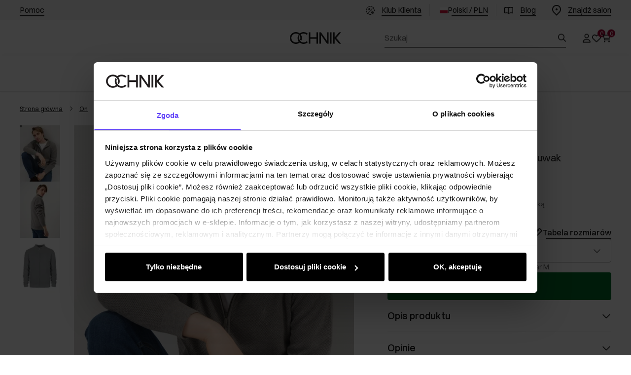

--- FILE ---
content_type: text/css; charset=utf-8
request_url: https://ochnik.com/_astro/globals.WKv-Nxht.css
body_size: 2413
content:
.T_bg{fill:currentColor;background-color:transparent}.T_bg svg{width:100%;height:100%;display:block}.b3_R svg{transition-property:transform;transition-timing-function:cubic-bezier(.4,0,.2,1);transition-duration:.15s}.b3_qL svg{--un-rotate-x:0;--un-rotate-y:0;--un-rotate-z:0;--un-rotate:-90deg;transform:translate(var(--un-translate-x)) translateY(var(--un-translate-y)) translateZ(var(--un-translate-z)) rotate(var(--un-rotate)) rotateX(var(--un-rotate-x)) rotateY(var(--un-rotate-y)) rotate(var(--un-rotate-z)) skew(var(--un-skew-x)) skewY(var(--un-skew-y)) scaleX(var(--un-scale-x)) scaleY(var(--un-scale-y)) scaleZ(var(--un-scale-z))}.b3_qN svg{--un-rotate-x:0;--un-rotate-y:0;--un-rotate-z:0;--un-rotate:90deg;transform:translate(var(--un-translate-x)) translateY(var(--un-translate-y)) translateZ(var(--un-translate-z)) rotate(var(--un-rotate)) rotateX(var(--un-rotate-x)) rotateY(var(--un-rotate-y)) rotate(var(--un-rotate-z)) skew(var(--un-skew-x)) skewY(var(--un-skew-y)) scaleX(var(--un-scale-x)) scaleY(var(--un-scale-y)) scaleZ(var(--un-scale-z))}.b3_b7 svg{--un-rotate-x:0;--un-rotate-y:0;--un-rotate-z:0;--un-rotate:180deg;transform:translate(var(--un-translate-x)) translateY(var(--un-translate-y)) translateZ(var(--un-translate-z)) rotate(var(--un-rotate)) rotateX(var(--un-rotate-x)) rotateY(var(--un-rotate-y)) rotate(var(--un-rotate-z)) skew(var(--un-skew-x)) skewY(var(--un-skew-y)) scaleX(var(--un-scale-x)) scaleY(var(--un-scale-y)) scaleZ(var(--un-scale-z))}.b3_qP svg{--un-rotate-x:0;--un-rotate-y:0;--un-rotate-z:0;--un-rotate:0;transform:translate(var(--un-translate-x)) translateY(var(--un-translate-y)) translateZ(var(--un-translate-z)) rotate(var(--un-rotate)) rotateX(var(--un-rotate-x)) rotateY(var(--un-rotate-y)) rotate(var(--un-rotate-z)) skew(var(--un-skew-x)) skewY(var(--un-skew-y)) scaleX(var(--un-scale-x)) scaleY(var(--un-scale-y)) scaleZ(var(--un-scale-z))}.Z_eZ{pointer-events:auto;left:0;z-index:61;width:100%;--un-border-opacity:1;border-color:rgb(var(--border-card-primary) / var(--un-border-opacity));--un-bg-opacity:1;background-color:rgb(var(--fill-primary) / var(--un-bg-opacity));display:flex;flex-direction:column;--un-translate-y:0px;transform:translate(var(--un-translate-x)) translateY(var(--un-translate-y)) translateZ(var(--un-translate-z)) rotate(var(--un-rotate)) rotateX(var(--un-rotate-x)) rotateY(var(--un-rotate-y)) rotate(var(--un-rotate-z)) skew(var(--un-skew-x)) skewY(var(--un-skew-y)) scaleX(var(--un-scale-x)) scaleY(var(--un-scale-y)) scaleZ(var(--un-scale-z));justify-content:center;overflow:scroll;transition-duration:.2s;position:fixed!important;transition:transform .5s cubic-bezier(.32,.72,0,1) 0s;transition-property:transform,bottom;max-height:calc(96% - max(var(--mobile-menu-height),var(--kb-height, 0px)) - env(safe-area-inset-top));bottom:max(var(--mobile-menu-height),var(--kb-height, 0px))}@media(min-width:1024px){.Z_eZ{left:auto;right:0}}@media(min-width:1024px){.Z_eZ{--un-translate-x:0px;--un-translate-y:0px;transform:translate(var(--un-translate-x)) translateY(var(--un-translate-y)) translateZ(var(--un-translate-z)) rotate(var(--un-rotate)) rotateX(var(--un-rotate-x)) rotateY(var(--un-rotate-y)) rotate(var(--un-rotate-z)) skew(var(--un-skew-x)) skewY(var(--un-skew-y)) scaleX(var(--un-scale-x)) scaleY(var(--un-scale-y)) scaleZ(var(--un-scale-z))}}@media(min-width:1024px){.Z_eZ{top:0!important;bottom:0!important}}.Z_eZ.Z_e1,.Z_eZ.Z_e3{--un-translate-y:100%;transform:translate(var(--un-translate-x)) translateY(var(--un-translate-y)) translateZ(var(--un-translate-z)) rotate(var(--un-rotate)) rotateX(var(--un-rotate-x)) rotateY(var(--un-rotate-y)) rotate(var(--un-rotate-z)) skew(var(--un-skew-x)) skewY(var(--un-skew-y)) scaleX(var(--un-scale-x)) scaleY(var(--un-scale-y)) scaleZ(var(--un-scale-z))}@media(min-width:1024px){.Z_eZ.Z_e1,.Z_eZ.Z_e3{--un-translate-x:100%;--un-translate-y:0px;transform:translate(var(--un-translate-x)) translateY(var(--un-translate-y)) translateZ(var(--un-translate-z)) rotate(var(--un-rotate)) rotateX(var(--un-rotate-x)) rotateY(var(--un-rotate-y)) rotate(var(--un-rotate-z)) skew(var(--un-skew-x)) skewY(var(--un-skew-y)) scaleX(var(--un-scale-x)) scaleY(var(--un-scale-y)) scaleZ(var(--un-scale-z))}}@media(min-width:1024px){.Z_eZ{max-height:100%;max-width:41rem}}@media(min-width:1280px){.Z_eZ{max-height:100%;max-width:51rem}}.Z_eZ:focus{outline:2px solid transparent;outline-offset:2px}.Z_e5{position:absolute;right:1.25rem;top:1.25rem;z-index:60;height:1.5rem;width:1.5rem;cursor:pointer;padding:.125rem;--un-text-opacity:1;color:rgb(var(--neutral-primary) / var(--un-text-opacity));-webkit-appearance:none;appearance:none;border-radius:.25rem;border-style:none;background-color:transparent}.Z_e5:hover,.Z_e5:focus{--un-text-opacity:1;color:rgb(var(--neutral-secondary) / var(--un-text-opacity))}.Z_e5:active{--un-text-opacity:1;color:rgb(var(--neutral-tertiary) / var(--un-text-opacity));outline:2px solid transparent;outline-offset:2px;--un-ring-width:3px;--un-ring-offset-shadow:var(--un-ring-inset) 0 0 0 var(--un-ring-offset-width) var(--un-ring-offset-color);--un-ring-shadow:var(--un-ring-inset) 0 0 0 calc(var(--un-ring-width) + var(--un-ring-offset-width)) var(--un-ring-color);box-shadow:var(--un-ring-offset-shadow),var(--un-ring-shadow),var(--un-shadow);--un-ring-opacity:1;--un-ring-color:rgb(var(--system-attention-primary) / var(--un-ring-opacity)) ;--un-ring-opacity:.25}.Z_e5:focus{outline:2px solid transparent;outline-offset:2px;--un-ring-width:3px;--un-ring-offset-shadow:var(--un-ring-inset) 0 0 0 var(--un-ring-offset-width) var(--un-ring-offset-color);--un-ring-shadow:var(--un-ring-inset) 0 0 0 calc(var(--un-ring-width) + var(--un-ring-offset-width)) var(--un-ring-color);box-shadow:var(--un-ring-offset-shadow),var(--un-ring-shadow),var(--un-shadow);--un-ring-opacity:1;--un-ring-color:rgb(var(--system-attention-primary) / var(--un-ring-opacity)) ;--un-ring-opacity:.25}.Z_m{font-size:.875rem;font-weight:400;line-height:1.5rem;font-family:var(--font-secondary);position:relative;height:100%;padding:1.25rem}@media(min-width:1024px){.Z_m{font-size:1rem;line-height:1.625rem}}.Z_e7{margin:.5rem;max-height:100%;display:flex;flex-direction:column;overflow:auto;overflow-x:hidden;flex:1 1 auto}@media(min-width:768px){.Z_e7{margin:1.25rem}}@media(min-width:1024px){.Z_e7{margin:2.25rem;justify-content:center}}.Z_C{font-size:1.5rem;font-weight:400;line-height:2rem;font-family:var(--font-primary);--un-text-opacity:1;color:rgb(var(--neutral-primary) / var(--un-text-opacity));margin:0;margin-bottom:2rem;border-bottom-width:1px;--un-border-opacity:1;border-color:rgb(var(--border-card-primary) / var(--un-border-opacity));padding-bottom:1.5rem;padding-top:0}@media(min-width:1024px){.Z_C{letter-spacing:-.025rem}}.Z_e9{font-size:.875rem;font-weight:400;line-height:1.5rem;font-family:var(--font-secondary);--un-text-opacity:1;color:rgb(var(--neutral-tertiary) / var(--un-text-opacity))}.Z_e9>:not([hidden])~:not([hidden]){--un-space-x-reverse:0;margin-left:calc(1rem * calc(1 - var(--un-space-x-reverse)));margin-right:calc(1rem * var(--un-space-x-reverse))}.Z_C h5{font-size:.875rem;font-weight:400;line-height:1.5rem;font-family:var(--font-secondary);margin:0;padding-right:2rem}@media(min-width:1024px){.Z_C h5{font-size:1rem;line-height:1.625rem}}.Z_C h4{font-size:1rem;font-weight:400;line-height:1.5rem;font-family:var(--font-primary);margin:0;margin-top:1.5rem;border-top-width:1px;--un-border-opacity:1;--un-border-top-opacity:var(--un-border-opacity);border-top-color:rgb(var(--border-card-primary) / var(--un-border-top-opacity));padding-top:1.5rem}@media(min-width:1024px){.Z_C h4{font-size:1.125rem;line-height:1.6rem;letter-spacing:-.025rem}}.Z_fb{border-bottom-width:0px;padding-bottom:0}.Z_eZ.Z_fe{z-index:55;overscroll-behavior:none;border-top-left-radius:1rem;border-top-right-radius:1rem;max-height:calc(96% - env(safe-area-inset-top));padding-bottom:calc(var(--kb-height, 0px) + var(--sab, 0px));bottom:0}.Z_fe .Z_m{overscroll-behavior:none;padding:0;padding-left:1rem;padding-right:1rem;padding-bottom:1.5rem}.Z_fe .Z_e7{margin:0;overflow-x:hidden;overflow-y:auto}.Z_fe .Z_C{position:sticky;top:0;z-index:50;margin-left:-1rem;margin-right:-1rem;margin-bottom:.5rem;--un-bg-opacity:1;background-color:rgb(var(--fill-primary) / var(--un-bg-opacity));padding:1rem}.Z_fe .Z_C h5{font-size:.875rem;font-weight:400;line-height:1.5rem;font-family:var(--font-secondary);--un-text-opacity:1;color:rgb(var(--neutral-primary) / var(--un-text-opacity));font-weight:700;margin:0}@media(min-width:1024px){.Z_fe .Z_C h5{font-size:1rem;line-height:1.625rem}}.Z_fe .Z_e5{right:1rem;top:1rem;width:1.5rem;height:1.5rem;padding:1px}.aX_kH{margin-top:2rem!important}.ai_gb{box-sizing:border-box;padding:0;border:none;margin:auto;display:block}.ai_ge{margin:auto;border-style:none;padding:0}.ai_gg{position:absolute;inset:0;height:0;max-height:100%;min-height:100%;width:0;min-width:100%;max-width:100%}.ai_gi{position:absolute;inset:0;display:block}.ai_gk,.ai_gm{width:initial;height:initial;margin:0;display:block;width:100%;max-width:100%;border-width:0px;padding:0;opacity:1;background:none}.ai_co{position:relative}.ai_go{position:absolute;top:50%;left:50%;--un-translate-x:-50%;transform:translate(var(--un-translate-x)) translateY(var(--un-translate-y)) translateZ(var(--un-translate-z)) rotate(var(--un-rotate)) rotateX(var(--un-rotate-x)) rotateY(var(--un-rotate-y)) rotate(var(--un-rotate-z)) skew(var(--un-skew-x)) skewY(var(--un-skew-y)) scaleX(var(--un-scale-x)) scaleY(var(--un-scale-y)) scaleZ(var(--un-scale-z));--un-translate-y:-50%;height:25%;width:25%;--un-text-opacity:1;color:rgb(var(--neutral-disabled) / var(--un-text-opacity))}.bm_R{font-size:.875rem;font-weight:400;line-height:1.5rem;font-family:var(--font-secondary);position:relative;display:grid;align-items:center;column-gap:1rem;border-radius:.25rem;padding:1rem;--un-bg-opacity:1;background-color:rgb(var(--system-attention-secondary) / var(--un-bg-opacity));--un-text-opacity:1;color:rgb(var(--system-attention-primary) / var(--un-text-opacity))}.bm_R.bm_mo{grid-template-columns:-webkit-min-content auto;grid-template-columns:min-content auto}.bm_R.bm_mq{grid-template-columns:auto -webkit-min-content;grid-template-columns:auto min-content}.bm_R.bm_mo.bm_mq{grid-template-columns:-webkit-min-content auto -webkit-min-content;grid-template-columns:min-content auto min-content}.bm_R.bm_mo.bm_mq.bm_ms{grid-template-columns:-webkit-min-content auto -webkit-min-content -webkit-min-content;grid-template-columns:min-content auto min-content min-content}.bm_R .bm_bg{height:1rem;width:1rem;padding:1px}.bm_R .bm_mu{grid-row:span 2/span 2}.bm_R .bm_ae{display:flex;flex-wrap:wrap;align-items:center;overflow:hidden;font-weight:700}.bm_R .bm_bi{font-size:.875rem;font-weight:400;line-height:1.5rem;font-family:var(--font-secondary)}.bm_R .bm_mw{position:absolute;bottom:0;right:0;height:.125rem;width:100%;--un-bg-opacity:1;background-color:rgb(var(--system-attention-primary) / var(--un-bg-opacity))}.bm_R.bm_my{--un-bg-opacity:1;background-color:rgb(var(--system-success-secondary) / var(--un-bg-opacity));--un-text-opacity:1;color:rgb(var(--system-success-primary) / var(--un-text-opacity))}.bm_R.bm_my .bm_mw{--un-bg-opacity:1;background-color:rgb(var(--system-success-primary) / var(--un-bg-opacity))}.bm_R.bm_h1{--un-bg-opacity:1;background-color:rgb(var(--system-error-secondary) / var(--un-bg-opacity));--un-text-opacity:1;color:rgb(var(--system-error-primary) / var(--un-text-opacity))}.bm_R.bm_h1 .bm_mw{--un-bg-opacity:1;background-color:rgb(var(--system-error-primary) / var(--un-bg-opacity))}.bm_R.bm_mA{--un-bg-opacity:1;background-color:rgb(var(--system-warning-secondary) / var(--un-bg-opacity));--un-text-opacity:1;color:rgb(var(--system-warning-primary) / var(--un-text-opacity))}.bm_R.bm_mA .bm_mw{--un-bg-opacity:1;background-color:rgb(var(--system-warning-primary) / var(--un-bg-opacity))}.bm_P{position:fixed;top:0;left:0;right:0;z-index:50;max-width:100%;top:env(safe-area-inset-top)}@media(min-width:1024px){.bm_P{top:auto;left:auto;bottom:1rem;right:1rem;width:33.3333333333%}}@media(min-width:1024px){.bm_P{top:auto}}.bm_R .bm_fg{margin-bottom:1rem}.bm_R .bm_e5{height:1rem;width:1rem;background-color:transparent;--un-text-opacity:1;color:rgb(var(--system-attention-primary) / var(--un-text-opacity))}.bm_R.bm_my .bm_e5{--un-text-opacity:1;color:rgb(var(--system-success-primary) / var(--un-text-opacity))}.bm_R.bm_h1 .bm_e5{--un-text-opacity:1;color:rgb(var(--system-error-primary) / var(--un-text-opacity))}.bm_R.bm_mA .bm_e5{--un-text-opacity:1;color:rgb(var(--system-warning-primary) / var(--un-text-opacity))}.bm_R.bm_aV .bm_f1 a:after{--un-bg-opacity:1;background-color:rgb(var(--system-attention-primary) / var(--un-bg-opacity))}.bm_R.bm_my .bm_f1 a:after{--un-bg-opacity:1;background-color:rgb(var(--system-success-primary) / var(--un-bg-opacity))}.bm_R.bm_h1 .bm_f1 a:after{--un-bg-opacity:1;background-color:rgb(var(--system-error-primary) / var(--un-bg-opacity))}.bm_R.bm_mA .bm_f1 a:after{--un-bg-opacity:1;background-color:rgb(var(--system-warning-primary) / var(--un-bg-opacity))}.bm_mF{transition-property:all;transition-duration:.15s;transition-duration:.2s;transition-timing-function:cubic-bezier(.4,0,.2,1)}.bm_bu{font-size:.875rem;font-weight:400;line-height:1.5rem;font-family:var(--font-secondary);position:relative;display:grid;grid-template-columns:repeat(3,minmax(0,1fr));grid-template-rows:repeat(2,minmax(0,1fr));align-items:center;column-gap:.5rem;padding:1rem;grid-template-rows:-webkit-min-content auto;grid-template-rows:min-content auto;--un-bg-opacity:1;background-color:rgb(var(--system-attention-secondary) / var(--un-bg-opacity));--un-text-opacity:1;color:rgb(var(--system-attention-primary) / var(--un-text-opacity))}.bm_bu.bm_mo{grid-template-columns:-webkit-min-content auto;grid-template-columns:min-content auto}.bm_bu.bm_mq{grid-template-columns:auto -webkit-min-content;grid-template-columns:auto min-content}.bm_bu.bm_mo.bm_mq{grid-template-columns:-webkit-min-content auto -webkit-min-content;grid-template-columns:min-content auto min-content}.bm_bu .bm_bg{height:1.25rem;width:1.25rem;padding:1px}.bm_bu .bm_ae{display:flex;justify-content:space-between;font-weight:700}.bm_bu .bm_bi{font-size:.875rem;font-weight:400;line-height:1.5rem;font-family:var(--font-secondary);grid-column:span 2/span 2}.bm_bu .bm_mw{position:absolute;bottom:0;left:0;height:.25rem;width:100%;--un-bg-opacity:1;background-color:rgb(var(--system-attention-primary) / var(--un-bg-opacity))}.bm_bu.bm_my{--un-bg-opacity:1;background-color:rgb(var(--system-success-primary) / var(--un-bg-opacity));--un-text-opacity:1;color:rgb(var(--text-on-accent-primary) / var(--un-text-opacity))}.bm_bu.bm_my .bm_mw{--un-bg-opacity:1;background-color:rgb(var(--system-success-secondary) / var(--un-bg-opacity))}.bm_bu.bm_h1{--un-bg-opacity:1;background-color:rgb(var(--system-error-secondary) / var(--un-bg-opacity));--un-text-opacity:1;color:rgb(var(--system-error-primary) / var(--un-text-opacity))}.bm_bu.bm_h1 .bm_mw{--un-bg-opacity:1;background-color:rgb(var(--system-error-primary) / var(--un-bg-opacity))}.bm_bu.bm_mA{--un-bg-opacity:1;background-color:rgb(var(--system-warning-secondary) / var(--un-bg-opacity));--un-text-opacity:1;color:rgb(var(--system-warning-primary) / var(--un-text-opacity))}.bm_bu.bm_mA .bm_mw{--un-bg-opacity:1;background-color:rgb(var(--system-warning-primary) / var(--un-bg-opacity))}.bm_mH{position:fixed;left:0;right:0;z-index:100;max-width:100%;top:env(safe-area-inset-top)}.bm_mH .bm_fg{margin-bottom:.25rem}.bm_bu .bm_e5{height:1.25rem;width:1.25rem;background-color:transparent;padding:1px;grid-row:span 2/span 2;margin-left:.5rem;--un-text-opacity:1;color:rgb(var(--text-on-accent-primary) / var(--un-text-opacity))}.bm_mH .bm_mF{transition-property:all;transition-duration:.15s;transition-duration:.2s;transition-timing-function:cubic-bezier(.4,0,.2,1)}.bm_mJ{position:relative;display:inline-block;font-size:.875rem;color:rgb(var(--text-accent-primary) / var(--un-text-opacity));font-weight:700;font-weight:400;line-height:1.5rem;font-family:var(--font-secondary);text-decoration:none;--un-text-opacity:1;color:rgb(var(--text-on-accent-primary) / var(--un-text-opacity))}.bm_mJ:after{position:absolute;left:0;right:0;bottom:0;display:block;height:.125rem;background-color:currentColor;content:""}.bm_mJ[aria-disabled]:after{--un-bg-opacity:1;background-color:rgb(var(--accent-disabled) / var(--un-bg-opacity))}.bm_mJ:hover{--un-text-opacity:1;color:rgb(var(--text-accent-secondary) / var(--un-text-opacity))}.bm_mJ[aria-disabled]{--un-text-opacity:1;color:rgb(var(--text-accent-disabled) / var(--un-text-opacity))}@media(min-width:768px){.bm_mJ{font-size:1rem;line-height:1.6rem}}.bm_mJ:hover{--un-text-opacity:1;color:rgb(var(--text-on-accent-primary) / var(--un-text-opacity))}.bm_f1 a{position:relative;display:inline-block;font-size:.875rem;--un-text-opacity:1;color:rgb(var(--text-accent-primary) / var(--un-text-opacity));font-weight:400;line-height:1.5rem;font-family:var(--font-secondary);color:inherit;font-weight:700;-webkit-text-decoration:none;text-decoration:none}.bm_f1 a:after{position:absolute;left:0;right:0;bottom:0;display:block;height:.125rem;background-color:currentColor;content:""}.bm_f1 a[aria-disabled]:after{--un-bg-opacity:1;background-color:rgb(var(--accent-disabled) / var(--un-bg-opacity))}.bm_f1 a:hover{--un-text-opacity:1;color:rgb(var(--text-accent-secondary) / var(--un-text-opacity))}.bm_f1 a[aria-disabled]{--un-text-opacity:1;color:rgb(var(--text-accent-disabled) / var(--un-text-opacity))}@media(min-width:768px){.bm_f1 a{font-size:1rem;line-height:1.6rem}}.bm_f1 a:hover{color:inherit}.bm_R .bm_m,.bm_bu .bm_m{display:flex;flex-direction:column;row-gap:.5rem}.bg_l1{pointer-events:auto;position:absolute;inset:0;z-index:41;--un-bg-opacity:1;background-color:rgb(var(--neutral-secondary) / var(--un-bg-opacity));--un-bg-opacity:.2;--un-backdrop-blur:blur(4px);-webkit-backdrop-filter:var(--un-backdrop-blur) var(--un-backdrop-brightness) var(--un-backdrop-contrast) var(--un-backdrop-grayscale) var(--un-backdrop-hue-rotate) var(--un-backdrop-invert) var(--un-backdrop-opacity) var(--un-backdrop-saturate) var(--un-backdrop-sepia);backdrop-filter:var(--un-backdrop-blur) var(--un-backdrop-brightness) var(--un-backdrop-contrast) var(--un-backdrop-grayscale) var(--un-backdrop-hue-rotate) var(--un-backdrop-invert) var(--un-backdrop-opacity) var(--un-backdrop-saturate) var(--un-backdrop-sepia);transition-property:all;transition-timing-function:cubic-bezier(.4,0,.2,1);transition-duration:.15s;transition-duration:.2s}.bg_l1.bg_l3,.bg_l1.bg_e3{--un-bg-opacity:0;--un-backdrop-blur:blur(0);-webkit-backdrop-filter:var(--un-backdrop-blur) var(--un-backdrop-brightness) var(--un-backdrop-contrast) var(--un-backdrop-grayscale) var(--un-backdrop-hue-rotate) var(--un-backdrop-invert) var(--un-backdrop-opacity) var(--un-backdrop-saturate) var(--un-backdrop-sepia);backdrop-filter:var(--un-backdrop-blur) var(--un-backdrop-brightness) var(--un-backdrop-contrast) var(--un-backdrop-grayscale) var(--un-backdrop-hue-rotate) var(--un-backdrop-invert) var(--un-backdrop-opacity) var(--un-backdrop-saturate) var(--un-backdrop-sepia)}.bg_l1.bg_is{position:fixed}


--- FILE ---
content_type: text/css; charset=utf-8
request_url: https://ochnik.com/_astro/layout.Bi-3HYWZ.css
body_size: 4819
content:
.bu_mX{--un-bg-opacity:1;background-color:rgb(var(--fill-primary) / var(--un-bg-opacity));padding:.5rem 1rem;display:flex;flex-direction:row;align-items:center;justify-content:space-between;position:fixed;left:0;right:0;bottom:0;z-index:62;border-top-width:1px;--un-border-opacity:1;border-color:rgb(var(--border-card-primary) / var(--un-border-opacity));padding-bottom:max(var(--sab),.5rem)}.bu_mZ{height:2rem;width:auto;max-width:5rem;padding-left:.75rem;padding-right:.75rem}.bu_mZ>span{width:100%}.bu_m1,.bu_m3{font-size:.8125rem;line-height:1.25rem;font-family:var(--font-secondary);display:flex;flex-direction:column;align-items:center;justify-content:center;background-color:transparent;text-decoration:none;--un-text-opacity:1;color:rgb(var(--neutral-primary) / var(--un-text-opacity));position:relative;cursor:pointer;min-width:3rem;gap:.375rem}.bu_m1 .bu_bg,.bu_m3 .bu_bg{width:1.5rem;height:1.5rem;padding:.125rem}.bu_m1 .bu_bg svg,.bu_m3 .bu_bg svg{transform:scale(1.2)}.bu_m3 .bu_ae{font-size:.625rem;line-height:.625rem}.bu_mg{position:absolute;right:0;top:-.125rem;height:1rem;display:flex;flex-direction:row;align-items:center;justify-content:center;border-radius:9999px;--un-bg-opacity:1;background-color:rgb(var(--additional-tertiary) / var(--un-bg-opacity));padding-left:.25rem;padding-right:.25rem;font-size:13px;--un-text-opacity:1;color:rgb(255 255 255 / var(--un-text-opacity));line-height:1rem;--un-outline-color-opacity:1;outline-color:rgb(0 0 0 / var(--un-outline-color-opacity));outline-style:solid;outline-color:var(--fill-primary);min-width:1rem}.bu_m5{height:1rem;width:0;border-right-width:1px;--un-border-opacity:1;border-color:rgb(var(--border-card-primary) / var(--un-border-opacity))}.bu_m7{display:flex;flex-direction:row;align-items:center;justify-content:space-between;gap:.75rem;padding:.75rem 1.5rem;font-size:.875rem;font-weight:400;line-height:1.5rem;font-family:var(--font-secondary);position:relative;--un-text-opacity:1;color:rgb(var(--neutral-secondary) / var(--un-text-opacity))}.bu_m7:after{position:absolute;left:0;right:0;bottom:0;height:0;border-bottom-width:1px;--un-border-opacity:1;border-color:rgb(var(--border-card-primary) / var(--un-border-opacity));content:"";box-shadow:0 -2px 8px #0003}.bu_m7 a{position:relative;display:inline-block;font-size:.875rem;font-weight:700;font-weight:400;line-height:1.5rem;font-family:var(--font-secondary);--un-text-opacity:1;color:rgb(var(--text-accent-primary) / var(--un-text-opacity));text-decoration:none}.bu_m7 a:after{position:absolute;left:0;right:0;bottom:0;display:block;height:.125rem;background-color:currentColor;content:""}.bu_m7 a[aria-disabled]:after{--un-bg-opacity:1;background-color:rgb(var(--accent-disabled) / var(--un-bg-opacity))}.bu_m7 a:hover{--un-text-opacity:1;color:rgb(var(--text-accent-secondary) / var(--un-text-opacity))}.bu_m7 a[aria-disabled]{--un-text-opacity:1;color:rgb(var(--text-accent-disabled) / var(--un-text-opacity))}@media(min-width:768px){.bu_m7 a{font-size:1rem;line-height:1.6rem}}a.bu_k5{position:relative;padding-left:2rem}a.bu_k5 img{position:absolute;top:50%;--un-translate-y:-50%;transform:translate(var(--un-translate-x)) translateY(var(--un-translate-y)) translateZ(var(--un-translate-z)) rotate(var(--un-rotate)) rotateX(var(--un-rotate-x)) rotateY(var(--un-rotate-y)) rotate(var(--un-rotate-z)) skew(var(--un-skew-x)) skewY(var(--un-skew-y)) scaleX(var(--un-scale-x)) scaleY(var(--un-scale-y)) scaleZ(var(--un-scale-z));left:0}a.bu_k5:after{left:2rem}.bu_m3.bu_he{--un-text-opacity:1;color:rgb(var(--add-to-cart-primary) / var(--un-text-opacity))}.bu_m3.bu_he:before{position:absolute;left:0;right:0;top:-.5rem;margin:-1px;--un-bg-opacity:1;background-color:rgb(var(--add-to-cart-primary) / var(--un-bg-opacity));height:3px;content:""}.bC_m{padding-top:1rem;padding-bottom:1rem}.bC_ns{margin-left:-1.5rem;margin-right:-1.5rem;margin-top:-2.5rem;border-bottom-width:1px;--un-border-opacity:1;border-color:rgb(var(--border-card-primary) / var(--un-border-opacity));padding-top:3rem;padding-bottom:.5rem;box-shadow:0 2px 8px #0000000d}.bC_nu label{border-width:0px!important;--un-ring-width:0px !important;--un-ring-offset-shadow:var(--un-ring-inset) 0 0 0 var(--un-ring-offset-width) var(--un-ring-offset-color) !important;--un-ring-shadow:var(--un-ring-inset) 0 0 0 calc(var(--un-ring-width) + var(--un-ring-offset-width)) var(--un-ring-color) !important;box-shadow:var(--un-ring-offset-shadow),var(--un-ring-shadow),var(--un-shadow)!important}.bC_nw{width:100%}.bC_eX{margin-right:-.5rem;margin-left:1.5rem;margin-top:.25rem;height:1.25rem;width:1.25rem;--un-text-opacity:1;color:rgb(var(--neutral-primary) / var(--un-text-opacity))}.bC_ny{margin-left:-1.5rem;margin-right:-1.5rem;border-top-width:1px;--un-border-opacity:1;border-color:rgb(var(--border-card-primary) / var(--un-border-opacity))}.bC_m7 li a,.bC_jm li a{font-size:.875rem;font-weight:400;line-height:1.5rem;font-family:var(--font-secondary);margin-left:-1.5rem;margin-right:-1.5rem;display:block;padding:.5rem 1.5rem;--un-text-opacity:1;color:rgb(var(--neutral-primary) / var(--un-text-opacity));text-decoration:none}@media(min-width:1024px){.bC_m7 li a,.bC_jm li a{font-size:1rem;line-height:1.625rem}}.bC_m7 li a:hover,.bC_jm li a:hover{--un-text-opacity:1;color:rgb(var(--neutral-secondary) / var(--un-text-opacity))}.bC_m7 li a{--un-text-opacity:1;color:rgb(var(--text-accent-primary) / var(--un-text-opacity))}.bC_m7 li a:hover{--un-text-opacity:1;color:rgb(var(--text-accent-secondary) / var(--un-text-opacity))}.bC_eZ{height:calc(100% - var(--mobile-menu-height) - env(safe-area-inset-top))}.bC_eZ .bC_nA{margin:0;height:100%;padding:1.5rem}.bC_eZ .bC_nC{position:absolute;top:.25rem;z-index:10}.bC_nF{position:absolute;right:1.5rem;top:1rem;z-index:10}.bC_nH{font-size:.875rem;font-weight:400;line-height:1.5rem;font-family:var(--font-secondary);margin-left:-1.5rem;margin-right:-1.5rem;margin-top:-1.5rem;display:flex;flex-direction:row;align-items:center;gap:.75rem;border-bottom-width:1px;--un-border-opacity:1;border-color:rgb(var(--border-card-primary) / var(--un-border-opacity));background-color:transparent;padding:1rem 1.5rem;text-decoration:none}@media(min-width:1024px){.bC_nH{font-size:1rem;line-height:1.625rem}}.bC_nH .bC_bg{margin:0;height:.625rem;width:.625rem}.bC_nJ .bC_jo{--un-text-opacity:1;color:rgb(var(--additional-primary) / var(--un-text-opacity))}.bC_nJ .bC_jq{--un-text-opacity:1;color:rgb(var(--additional-secondary) / var(--un-text-opacity))}.bC_js{font-weight:700!important}.bC_nJ>li:not(.bC_nL){position:relative;padding-top:1rem;padding-bottom:1rem}.bC_nJ>li:not(.bC_nL):before{content:" ";position:absolute;left:0;right:0;bottom:0;border-bottom-width:1px;--un-border-opacity:1;border-color:rgb(var(--border-card-primary) / var(--un-border-opacity));box-shadow:0 -2px 8px #0000001a}.bC_nJ>li>a{font-size:.875rem;font-weight:400;line-height:1.5rem;font-family:var(--font-secondary);display:flex;flex-direction:row;align-items:center;justify-content:space-between;--un-text-opacity:1;color:rgb(var(--neutral-primary) / var(--un-text-opacity));text-decoration:none}@media(min-width:1024px){.bC_nJ>li>a{font-size:1rem;line-height:1.625rem}}.bC_nJ>li>a .bC_bg{display:block;width:1rem;height:1rem;--un-text-opacity:1;color:rgb(var(--neutral-primary) / var(--un-text-opacity))}.bC_nJ>.bC_nN{padding-top:1rem;padding-bottom:1rem}.bC_nJ>.bC_nN a{position:relative;display:inline-block;font-size:.875rem;--un-text-opacity:1;color:rgb(var(--text-accent-primary) / var(--un-text-opacity));font-weight:700;font-weight:400;line-height:1.5rem;font-family:var(--font-secondary);text-decoration:none;display:inline-flex;flex-direction:row;align-items:center}@media(min-width:1024px){.bC_nJ>.bC_nN a{font-size:1rem;line-height:1.625rem}}.bC_nJ>.bC_nN a:after{position:absolute;left:0;right:0;bottom:0;display:block;height:.125rem;background-color:currentColor;content:""}.bC_nJ>.bC_nN a[aria-disabled]:after{--un-bg-opacity:1;background-color:rgb(var(--accent-disabled) / var(--un-bg-opacity))}.bC_nJ>.bC_nN a:hover{--un-text-opacity:1;color:rgb(var(--text-accent-secondary) / var(--un-text-opacity))}.bC_nJ>.bC_nN a[aria-disabled]{--un-text-opacity:1;color:rgb(var(--text-accent-disabled) / var(--un-text-opacity))}@media(min-width:768px){.bC_nJ>.bC_nN a{font-size:1rem;line-height:1.6rem}}.bC_nJ>.bC_nN a span{margin-left:.5rem;width:1rem;height:1rem}.bC_nJ>.bC_nN a:after{right:1.5rem}.bC_nP{margin-top:1rem}.bC_nP li{position:relative;padding-top:.25rem;padding-bottom:.25rem}.bC_nP li a{font-size:.875rem;font-weight:400;line-height:1.5rem;font-family:var(--font-secondary);--un-text-opacity:1;color:rgb(var(--neutral-primary) / var(--un-text-opacity));text-decoration:none}@media(min-width:1024px){.bC_nP li a{font-size:1rem;line-height:1.625rem}}.bC_nP .bC_nN{margin-top:.75rem;border-top-width:1px;--un-border-opacity:1;border-color:rgb(var(--border-card-secondary) / var(--un-border-opacity));--un-border-opacity:.5;padding-top:.75rem}.bC_nP .bC_nN a{position:relative;display:inline-block;font-size:.875rem;--un-text-opacity:1;color:rgb(var(--text-accent-primary) / var(--un-text-opacity));font-weight:700;font-weight:400;line-height:1.5rem;font-family:var(--font-secondary);text-decoration:none;display:inline-flex;flex-direction:row;align-items:center}.bC_nP .bC_nN a:after{position:absolute;left:0;right:0;bottom:0;display:block;height:.125rem;background-color:currentColor;content:""}.bC_nP .bC_nN a[aria-disabled]:after{--un-bg-opacity:1;background-color:rgb(var(--accent-disabled) / var(--un-bg-opacity))}.bC_nP .bC_nN a:hover{--un-text-opacity:1;color:rgb(var(--text-accent-secondary) / var(--un-text-opacity))}.bC_nP .bC_nN a[aria-disabled]{--un-text-opacity:1;color:rgb(var(--text-accent-disabled) / var(--un-text-opacity))}@media(min-width:768px){.bC_nP .bC_nN a{font-size:1rem;line-height:1.6rem}}.bC_nP .bC_nN a span{margin-left:.5rem;width:1rem;height:1rem}.bC_nP .bC_nN a:after{right:1.5rem}.bC_eZ .bC_nR{margin-left:0;margin-right:0;padding:0}.bC_nT{margin-top:.5rem;margin-bottom:0;display:flex;flex-direction:column;gap:.5rem}.bC_nT li{border-left-width:1px;--un-border-opacity:1;border-color:rgb(var(--border-card-primary) / var(--un-border-opacity));padding-top:.125rem;padding-bottom:.125rem;padding-left:1rem}.bC_nL{display:flex;flex-direction:column;padding-top:3rem}.bC_nL:before{content:none}.bC_nV{font-size:.875rem;font-weight:400;line-height:1.5rem;font-family:var(--font-secondary);--un-text-opacity:1;color:rgb(var(--neutral-primary) / var(--un-text-opacity));font-weight:700}@media(min-width:1024px){.bC_nV{font-size:1rem;line-height:1.625rem}}.bC_nL li{display:block;padding-top:1rem;padding-bottom:1rem}.bC_nL li:not(:last-child){border-bottom-width:1px;--un-border-opacity:1;border-color:rgb(var(--border-card-primary) / var(--un-border-opacity))}.bC_nL li a{position:relative;display:inline-block;font-size:.875rem;--un-text-opacity:1;color:rgb(var(--text-accent-primary) / var(--un-text-opacity));font-weight:700;font-weight:400;line-height:1.5rem;font-family:var(--font-secondary);width:fit-content;text-decoration:none}.bC_nL li a:after{position:absolute;left:0;right:0;bottom:0;display:block;height:.125rem;background-color:currentColor;content:""}.bC_nL li a[aria-disabled]:after{--un-bg-opacity:1;background-color:rgb(var(--accent-disabled) / var(--un-bg-opacity))}.bC_nL li a:hover{--un-text-opacity:1;color:rgb(var(--text-accent-secondary) / var(--un-text-opacity))}.bC_nL li a[aria-disabled]{--un-text-opacity:1;color:rgb(var(--text-accent-disabled) / var(--un-text-opacity))}@media(min-width:768px){.bC_nL li a{font-size:1rem;line-height:1.6rem}}.bC_nL li a.bC_k5{position:relative;padding-left:2rem}.bC_nL li a.bC_k5 img{position:absolute;top:50%;--un-translate-y:-50%;transform:translate(var(--un-translate-x)) translateY(var(--un-translate-y)) translateZ(var(--un-translate-z)) rotate(var(--un-rotate)) rotateX(var(--un-rotate-x)) rotateY(var(--un-rotate-y)) rotate(var(--un-rotate-z)) skew(var(--un-skew-x)) skewY(var(--un-skew-y)) scaleX(var(--un-scale-x)) scaleY(var(--un-scale-y)) scaleZ(var(--un-scale-z));left:0}.bC_nL li a.bC_k5:after{left:2rem}.a3_aZ,.a3_aZ>span{display:block!important;height:1.5rem;width:6.5rem}.bw_m9{position:sticky;left:0;top:0;z-index:9999;width:100%;--un-bg-opacity:1;background-color:rgb(var(--fill-primary) / var(--un-bg-opacity));--un-bg-opacity:.6;--un-backdrop-blur:blur(8px);-webkit-backdrop-filter:var(--un-backdrop-blur) var(--un-backdrop-brightness) var(--un-backdrop-contrast) var(--un-backdrop-grayscale) var(--un-backdrop-hue-rotate) var(--un-backdrop-invert) var(--un-backdrop-opacity) var(--un-backdrop-saturate) var(--un-backdrop-sepia);backdrop-filter:var(--un-backdrop-blur) var(--un-backdrop-brightness) var(--un-backdrop-contrast) var(--un-backdrop-grayscale) var(--un-backdrop-hue-rotate) var(--un-backdrop-invert) var(--un-backdrop-opacity) var(--un-backdrop-saturate) var(--un-backdrop-sepia);height:env(safe-area-inset-top);pointer-events:none}.withInfo .bw_m9{display:none}.bw_R{display:flex;flex-direction:row;align-items:center;--un-bg-opacity:1;background-color:rgb(var(--fill-primary) / var(--un-bg-opacity));transition-property:all;transition-timing-function:cubic-bezier(.4,0,.2,1);transition-duration:.15s}.bw_R>:not([hidden])~:not([hidden]){--un-divide-x-reverse:0;border-left-width:calc(1px * calc(1 - var(--un-divide-x-reverse)));border-right-width:calc(1px * var(--un-divide-x-reverse));--un-divide-opacity:1;border-color:rgb(var(--border-card-primary) / var(--un-divide-opacity))}.bw_aR{width:40%;max-width:13.5rem;padding:1rem 1.5rem}.bw_aR a,.bw_aR a>span{width:100%}.bw_nb{flex:1 1 0%;cursor:pointer;font-size:.875rem;font-weight:400;line-height:1.5rem;font-family:var(--font-secondary);display:flex;flex-direction:row;align-items:center;justify-content:space-between;gap:.5rem;padding:1rem 1.75rem 1rem 1rem;--un-text-opacity:1;color:rgb(var(--neutral-secondary) / var(--un-text-opacity));background-color:transparent}@media(min-width:1024px){.bw_nb{font-size:1rem;line-height:1.625rem}}@media(min-width:768px){.bw_nb{padding:1.25rem}}.bw_nb .bw_bg{width:1.25rem;height:1.25rem;--un-text-opacity:1;color:rgb(var(--neutral-primary) / var(--un-text-opacity))}.bF_nX{--un-bg-opacity:1;background-color:rgb(var(--fill-tertiary) / var(--un-bg-opacity));padding-top:.5rem;padding-bottom:.5rem}.bF_m7{font-size:.875rem;font-weight:400;line-height:1.5rem;font-family:var(--font-secondary);display:flex;flex-direction:row;justify-content:space-between;--un-text-opacity:1;color:rgb(var(--neutral-secondary) / var(--un-text-opacity));margin-left:auto;margin-right:auto;max-width:var(--width-page);padding-left:1.5rem;padding-right:1.5rem}@media(min-width:1024px){.bF_m7{padding-left:2.5rem;padding-right:2.5rem}}.bF_m7 ul{display:flex;flex-direction:row}.bF_m7 ul>:not([hidden])~:not([hidden]){--un-divide-x-reverse:0;border-left-width:calc(1px * calc(1 - var(--un-divide-x-reverse)));border-right-width:calc(1px * var(--un-divide-x-reverse));--un-divide-opacity:1;border-color:rgb(var(--border-card-secondary) / var(--un-divide-opacity))}.bF_m7 ul li{padding-left:1rem;padding-right:1rem}.bF_m7 ul li:last-child{padding-right:0}.bF_m7 a{position:relative;display:inline-block;font-size:.875rem;font-weight:700;font-weight:400;line-height:1.5rem;font-family:var(--font-secondary);--un-text-opacity:1;color:rgb(var(--text-accent-primary) / var(--un-text-opacity));text-decoration:none}.bF_m7 a:after{position:absolute;left:0;right:0;bottom:0;display:block;height:.125rem;background-color:currentColor;content:""}.bF_m7 a[aria-disabled]:after{--un-bg-opacity:1;background-color:rgb(var(--accent-disabled) / var(--un-bg-opacity))}.bF_m7 a:hover{--un-text-opacity:1;color:rgb(var(--text-accent-secondary) / var(--un-text-opacity))}.bF_m7 a[aria-disabled]{--un-text-opacity:1;color:rgb(var(--text-accent-disabled) / var(--un-text-opacity))}@media(min-width:768px){.bF_m7 a{font-size:1rem;line-height:1.6rem}}a.bF_k5{position:relative;padding-left:2rem}a.bF_k5 img{position:absolute;top:50%;--un-translate-y:-50%;transform:translate(var(--un-translate-x)) translateY(var(--un-translate-y)) translateZ(var(--un-translate-z)) rotate(var(--un-rotate)) rotateX(var(--un-rotate-x)) rotateY(var(--un-rotate-y)) rotate(var(--un-rotate-z)) skew(var(--un-skew-x)) skewY(var(--un-skew-y)) scaleX(var(--un-scale-x)) scaleY(var(--un-scale-y)) scaleZ(var(--un-scale-z));left:0}a.bF_k5:after{left:2rem}.bF_m{position:relative;display:flex;flex-direction:row;align-items:center;justify-content:center;margin-left:auto;margin-right:auto;max-width:var(--width-page);padding:1.5rem}@media(min-width:1024px){.bF_m{padding-left:2.5rem;padding-right:2.5rem}}.bF_nZ{font-size:.875rem;font-weight:400;line-height:1.5rem;font-family:var(--font-secondary);margin-left:2rem;display:flex;flex-direction:row;align-items:center;gap:1.5rem}@media(min-width:1024px){.bF_nZ{font-size:1rem;line-height:1.625rem}}@media(min-width:1280px){.bF_nZ{gap:2rem}}.bF_nZ a{position:relative;display:flex;flex-direction:row;align-items:center;gap:.5rem;white-space:nowrap;--un-text-opacity:1;color:rgb(var(--neutral-primary) / var(--un-text-opacity));text-decoration:none}.bF_nZ a:hover{--un-text-opacity:1;color:rgb(var(--neutral-secondary) / var(--un-text-opacity))}.bF_n1{width:1.25rem;height:1.25rem;padding:1px}.bF_nZ a .bF_mg{position:absolute;top:-.5rem;right:-.5rem;min-width:1rem;width:auto;height:1rem;display:flex;flex-direction:row;align-items:center;justify-content:center;border-radius:9999px;--un-bg-opacity:1;background-color:rgb(var(--additional-tertiary) / var(--un-bg-opacity));padding-left:.25rem;padding-right:.25rem;font-size:13px;--un-text-opacity:1;color:rgb(255 255 255 / var(--un-text-opacity));line-height:1rem}.bF_n3{position:absolute;top:50%;--un-translate-y:-50%;transform:translate(var(--un-translate-x)) translateY(var(--un-translate-y)) translateZ(var(--un-translate-z)) rotate(var(--un-rotate)) rotateX(var(--un-rotate-x)) rotateY(var(--un-rotate-y)) rotate(var(--un-rotate-z)) skew(var(--un-skew-x)) skewY(var(--un-skew-y)) scaleX(var(--un-scale-x)) scaleY(var(--un-scale-y)) scaleZ(var(--un-scale-z));right:1.5rem;z-index:40;display:flex;flex-direction:row;align-items:center;justify-content:flex-end;width:37%;max-width:28.75rem}@media(min-width:1024px){.bF_n3{right:2.5rem}}.bF_n5{margin-left:.25rem;width:1rem;height:.75rem}.bF_n7{position:relative;display:inline-block;font-size:.875rem;--un-text-opacity:1;color:rgb(var(--text-accent-primary) / var(--un-text-opacity));font-weight:700;font-weight:400;line-height:1.5rem;font-family:var(--font-secondary);text-decoration:none}.bF_n7:after{position:absolute;left:0;right:0;bottom:0;display:block;height:.125rem;background-color:currentColor;content:""}.bF_n7[aria-disabled]:after{--un-bg-opacity:1;background-color:rgb(var(--accent-disabled) / var(--un-bg-opacity))}.bF_n7:hover{--un-text-opacity:1;color:rgb(var(--text-accent-secondary) / var(--un-text-opacity))}.bF_n7[aria-disabled]{--un-text-opacity:1;color:rgb(var(--text-accent-disabled) / var(--un-text-opacity))}@media(min-width:768px){.bF_n7{font-size:1rem;line-height:1.6rem}}.bF_n7:after{left:1.75rem}.bF_n7{display:flex;align-items:center;gap:.5rem;background-color:transparent}.bF_bg{height:1.25rem;width:1.25rem}.bF_n9{display:flex;gap:.5rem}.aT_jk{position:relative;z-index:30;padding-top:1px;padding-bottom:1px}.aT_jk:before{position:absolute;left:0;right:0;top:0;z-index:10;height:0;border-bottom-width:1px;--un-border-opacity:1;border-color:rgb(var(--border-card-primary) / var(--un-border-opacity));content:"";box-shadow:0 -2px 8px #0000001a}.aT_jk:after{position:absolute;left:0;right:0;bottom:0;height:0;border-bottom-width:1px;--un-border-opacity:1;border-color:rgb(var(--border-card-primary) / var(--un-border-opacity));content:"";box-shadow:0 -2px 8px #0003}.aT_P{position:relative;z-index:29;--un-bg-opacity:1;background-color:rgb(var(--fill-primary) / var(--un-bg-opacity));padding-top:1.5rem;padding-bottom:1.5rem}.aT_jm{font-size:.875rem;font-weight:400;line-height:1.35rem;font-family:var(--font-secondary);display:flex;flex-direction:row;align-items:center;justify-content:center;gap:2rem;margin-left:auto;margin-right:auto;max-width:var(--width-page);padding-left:1.5rem;padding-right:1.5rem}@media(min-width:1024px){.aT_jm{padding-left:2.5rem;padding-right:2.5rem}}@media(min-width:1280px){.aT_jm{gap:3rem}}@media(min-width:1024px){.aT_jm{font-size:1rem;line-height:1.4625000000000001rem}}.aT_jm a{white-space:nowrap;--un-text-opacity:1;color:rgb(var(--neutral-primary) / var(--un-text-opacity));text-decoration:none}.aT_jo a{--un-text-opacity:1;color:rgb(var(--additional-primary) / var(--un-text-opacity))}.aT_jq a{--un-text-opacity:1;color:rgb(var(--additional-secondary) / var(--un-text-opacity))}.aT_js{font-weight:700!important}.aT_ju a{color:#024324}.aT_jw{margin-left:auto;margin-right:auto;max-width:var(--width-page);padding:1.5rem;display:flex;flex-direction:row;flex-wrap:wrap;align-items:flex-start;gap:1.5rem}@media(min-width:1024px){.aT_jw{padding-left:2.5rem;padding-right:2.5rem}}.aT_jy{position:absolute;left:50%;--un-translate-x:-50%;transform:translate(var(--un-translate-x)) translateY(var(--un-translate-y)) translateZ(var(--un-translate-z)) rotate(var(--un-rotate)) rotateX(var(--un-rotate-x)) rotateY(var(--un-rotate-y)) rotate(var(--un-rotate-z)) skew(var(--un-skew-x)) skewY(var(--un-skew-y)) scaleX(var(--un-scale-x)) scaleY(var(--un-scale-y)) scaleZ(var(--un-scale-z));display:none;width:100%;--un-bg-opacity:1;background-color:rgb(var(--fill-primary) / var(--un-bg-opacity));opacity:0;--un-shadow:var(--un-shadow-inset) 0 10px 15px -3px var(--un-shadow-color, rgb(0 0 0 / .1)),var(--un-shadow-inset) 0 4px 6px -4px var(--un-shadow-color, rgb(0 0 0 / .1));box-shadow:var(--un-ring-offset-shadow),var(--un-ring-shadow),var(--un-shadow);z-index:50;margin-top:1px;transition-property:opacity;transition-timing-function:cubic-bezier(.4,0,.2,1);transition-duration:.15s;transition-duration:.2s;top:100%}.aT_jy.aT_jA{display:block}.aT_jy.aT_jC{opacity:1}.aT_jF{gap:1.5rem;column-count:6}.aT_jH{display:grid;grid-template-columns:repeat(6,auto)}.aT_jJ .aT_jL{column-count:4}.aT_jN{page-break-inside:avoid;break-inside:avoid}.aT_jN a{--un-text-opacity:1;color:rgb(var(--neutral-primary) / var(--un-text-opacity));text-decoration:none}.aT_jN .aT_jP{font-size:.875rem;font-weight:400;line-height:1.5rem;font-family:var(--font-secondary);margin-bottom:1rem;display:block;border-bottom-width:1px;--un-border-opacity:1;border-color:rgb(var(--border-card-primary) / var(--un-border-opacity));padding-bottom:.75rem;font-weight:700}@media(min-width:1024px){.aT_jN .aT_jP{font-size:1rem;line-height:1.625rem}}.aT_jN ul{display:flex;flex-direction:column;gap:1rem;padding-bottom:2rem}.aT_jN ul ul{margin-top:1rem;margin-bottom:0;gap:1rem}.aT_jN ul ul li{border-left-width:1px;--un-border-opacity:1;border-color:rgb(var(--border-card-primary) / var(--un-border-opacity));padding-left:1rem}.aT_jR{column-count:2;display:grid;column-gap:1.5rem;grid-template-columns:repeat(2,1fr);grid-template-rows:auto 1fr}.aT_jR .aT_jP{grid-column:span 2/span 2}.aT_jT{column-count:3;display:grid;column-gap:1.5rem;grid-template-columns:repeat(3,1fr);grid-template-rows:auto 1fr}.aT_jT .aT_jP{grid-column:span 3/span 3}.aT_jV{column-count:4;display:grid;column-gap:1.5rem;grid-template-columns:repeat(4,1fr);grid-template-rows:auto 1fr}.aT_jV .aT_jP{grid-column:span 4/span 4}.aT_b9{margin-left:auto;display:flex;flex-direction:column;overflow:hidden;text-decoration:none}.aT_jX{margin-top:1.25rem;width:100%;border-top-width:1px;--un-border-opacity:1;--un-border-top-opacity:var(--un-border-opacity);border-top-color:rgb(var(--border-card-primary) / var(--un-border-top-opacity));padding-top:1.25rem}.aT_jX a{position:relative;display:inline-block;font-size:.875rem;--un-text-opacity:1;color:rgb(var(--text-accent-primary) / var(--un-text-opacity));font-weight:700;font-weight:400;line-height:1.5rem;font-family:var(--font-secondary);text-decoration:none;display:inline-flex;flex-direction:row;align-items:center}.aT_jX a:after{position:absolute;left:0;right:0;bottom:0;display:block;height:.125rem;background-color:currentColor;content:""}.aT_jX a[aria-disabled]:after{--un-bg-opacity:1;background-color:rgb(var(--accent-disabled) / var(--un-bg-opacity))}.aT_jX a:hover{--un-text-opacity:1;color:rgb(var(--text-accent-secondary) / var(--un-text-opacity))}.aT_jX a[aria-disabled]{--un-text-opacity:1;color:rgb(var(--text-accent-disabled) / var(--un-text-opacity))}@media(min-width:768px){.aT_jX a{font-size:1rem;line-height:1.6rem}}.aT_jX a span{margin-left:.5rem;width:1rem;height:1rem}.aT_jX a:after{right:1.5rem}.aV_R{--un-bg-opacity:1;background-color:rgb(var(--fill-secondary) / var(--un-bg-opacity));padding-bottom:calc(var(--sab) + 8rem + var(--kb-height, 0px))}@media(min-width:1024px){.aV_R{padding-bottom:0}}.aV_jZ{border-bottom-width:1px;--un-border-opacity:1;border-color:rgb(var(--border-card-primary) / var(--un-border-opacity))}.aV_jZ:last-child{border-bottom-width:0px}@media(min-width:1024px){.aV_j1{margin-left:auto;margin-right:auto;max-width:var(--width-page);padding-left:1.5rem;padding-right:1.5rem;width:100%;display:table;table-layout:fixed}.aV_j1{padding-left:2.5rem;padding-right:2.5rem}.aV_jZ{display:table-cell;border-bottom-width:0px;border-right-width:1px}.aV_jZ:last-child{border-right-width:0px}}.aV_j3{display:inline-block;width:2.75rem}.aV_j5{--un-border-opacity:1;--un-border-top-opacity:var(--un-border-opacity);border-top-color:rgb(var(--border-card-primary) / var(--un-border-top-opacity))}@media(min-width:1024px){.aV_j5{border-top-width:1px}}.aV_j7{margin-left:auto;margin-right:auto;max-width:var(--width-page);padding-left:1.5rem;padding-right:1.5rem;grid-template-columns:repeat(4,minmax(0,1fr))}@media(min-width:1024px){.aV_j7{padding-left:2.5rem;padding-right:2.5rem}}@media(min-width:1024px){.aV_j7{display:grid;gap:1.5rem}}@media(min-width:1024px){.aV_j7{padding-bottom:3rem;padding-top:5rem}}.aV_j9{grid-column:span 4/span 4;margin-top:3.5rem;display:flex;flex-direction:column;gap:2rem;border-bottom-width:1px;--un-border-opacity:1;border-color:rgb(var(--border-card-primary) / var(--un-border-opacity));padding-bottom:2rem}@media(min-width:1024px){.aV_j9{border-bottom-width:0px;padding-bottom:0}}.aV_j9 span{font-size:1rem;font-weight:400;line-height:1.5rem;font-family:var(--font-primary);--un-text-opacity:1;color:rgb(var(--neutral-primary) / var(--un-text-opacity))}@media(min-width:1024px){.aV_j9 span{font-size:1.125rem;line-height:1.6rem;letter-spacing:-.025rem}}.aV_kb{display:grid;grid-template-columns:repeat(4,minmax(0,1fr));justify-content:space-between;gap:1.25rem}@media(min-width:1024px){.aV_kb{display:flex;flex-direction:row;gap:1rem}}.aV_ke{display:flex;flex-direction:column;border-top-width:1px;--un-border-opacity:1;border-color:rgb(var(--border-card-primary) / var(--un-border-opacity))}@media(min-width:1024px){.aV_ke{gap:1.5rem;border-top-width:0px}}.aV_kg{border-top-width:0px}.aV_ke ul{font-size:.875rem;font-weight:400;line-height:1.5rem;font-family:var(--font-secondary);display:flex;flex-direction:column;gap:.5rem}@media(min-width:1024px){.aV_ke ul{font-size:1rem;line-height:1.625rem}}.aV_ke a{--un-text-opacity:1;color:rgb(var(--text-accent-primary) / var(--un-text-opacity));text-decoration:none}.aV_ke a:hover{--un-text-opacity:1;color:rgb(var(--neutral-secondary) / var(--un-text-opacity))}.aV_ke a.small,.aV_ke div.small,.aV_ke h6.small{font-size:.875rem;font-weight:400;line-height:1.5rem;font-family:var(--font-secondary)}.aV_ke .aV_C{font-size:1rem;font-weight:400;line-height:1.5rem;font-family:var(--font-primary);--un-text-opacity:1;color:rgb(var(--neutral-primary) / var(--un-text-opacity))}@media(min-width:1024px){.aV_ke .aV_C{font-size:1.125rem;line-height:1.6rem;letter-spacing:-.025rem}}.aV_ki{display:none}@media(min-width:1024px){.aV_ki{display:block}}.aV_ki.aV_he{display:block}.aV_kk{display:block!important}.aV_ki .aV_m,.aV_ki ul{font-size:.875rem;font-weight:400;line-height:1.5rem;font-family:var(--font-secondary);margin-top:.5rem}@media(min-width:1024px){.aV_ki .aV_m,.aV_ki ul{margin-top:0}}@media(min-width:1024px){.aV_ki .aV_m,.aV_ki ul{font-size:.875rem;font-weight:400;line-height:1.5rem;font-family:var(--font-secondary)}.aV_ki .aV_m,.aV_ki ul{font-size:1rem;line-height:1.625rem}}.aV_ki .aV_m h5{margin-top:1rem;--un-text-opacity:1;color:rgb(var(--neutral-primary) / var(--un-text-opacity))}.aV_ki .aV_m h5:first-child{margin-top:0}@media(min-width:1024px){.aV_ki .aV_m h5{margin-top:1.5rem;font-weight:700}}.aV_ki ul,.aV_km{padding-bottom:1.5rem}@media(min-width:1024px){.aV_ki ul,.aV_km{padding-bottom:0}}.aV_ki .aV_m p.small{font-size:.8125rem;line-height:1.25rem;font-family:var(--font-secondary)}.aV_ki .aV_m p.icons{margin-top:1.5rem;display:flex;flex-direction:row;gap:1.25rem}.aV_ki .aV_m p.icons img{margin:0}.aV_ki .aV_m p.phone{--un-text-opacity:1;color:rgb(var(--neutral-primary) / var(--un-text-opacity))}.aV_ki .aV_m a{text-decoration-line:underline}.aV_ki .aV_m .container{display:flex;flex-direction:column;gap:1.5rem}.aV_ki .aV_m .contact-label{font-size:.8125rem;font-family:var(--font-secondary);display:flex;align-items:center;gap:.5rem;line-height:1.25rem}.aV_ki .aV_m .contact-label:not(:last-child){padding-bottom:.5rem}.aV_ki .aV_m .contact-label a{text-decoration:none}.aV_ki .aV_m .social{display:flex;flex-direction:row;align-items:center;gap:.5rem;padding-top:.5rem}.aV_ki .aV_m .social a{display:block;border-width:1px;--un-border-opacity:1;border-color:rgb(var(--border-card-primary) / var(--un-border-opacity));border-radius:var(--radius-button);padding:.5rem}.aV_ki .aV_m .social a img{width:1.5rem;height:1.5rem}.aV_km{display:flex;flex-direction:column;gap:1.5rem}.aV_ko{display:flex;flex-direction:row;cursor:pointer;align-items:center;justify-content:space-between;padding-top:1rem;padding-bottom:1rem;white-space:nowrap}@media(min-width:1024px){.aV_ko{cursor:auto;padding-top:0;padding-bottom:0}}.aV_bg{height:.875rem;width:.875rem;--un-text-opacity:1;color:rgb(var(--neutral-primary) / var(--un-text-opacity))}@media(min-width:1024px){.aV_bg{display:none}}.aV_kq{--un-border-opacity:1;--un-border-top-opacity:var(--un-border-opacity);border-top-color:rgb(var(--border-card-primary) / var(--un-border-top-opacity))}@media(min-width:1024px){.aV_kq{border-top-width:1px}}.aV_jX{margin-left:auto;margin-right:auto;max-width:var(--width-page);padding:1.5rem;font-size:.8125rem;line-height:1.25rem;font-family:var(--font-secondary);display:flex;flex-wrap:wrap;gap:1.5rem}@media(min-width:1024px){.aV_jX{padding-left:2.5rem;padding-right:2.5rem}}@media(min-width:1024px){.aV_jX{flex-wrap:nowrap}}.aV_ks{order:9999}@media(min-width:1024px){.aV_ks{order:1;margin-right:auto}}.aV_ku{grid-template-areas:"input" "button" "content";display:grid;gap:1.5rem;row-gap:1rem}@media(min-width:1024px){.aV_ku{row-gap:.5rem}}@media(min-width:1024px){.aV_ku{grid-template-areas:"input button" "content content";grid-template-columns:auto 12.5rem;display:grid;gap:1.5rem;row-gap:.5rem}}.aV_ku button{grid-area:button}.aV_ku p{grid-area:content;font-size:.875rem;font-weight:400;line-height:1.5rem;font-family:var(--font-secondary)}.aV_ku p a{--un-text-opacity:1;color:rgb(var(--neutral-primary) / var(--un-text-opacity))}.aV_ku .aV_bg{margin-right:-.5rem;margin-left:1rem;height:1rem;width:1rem;--un-text-opacity:1;color:rgb(var(--neutral-secondary) / var(--un-text-opacity))}.aV_kw{margin-left:auto;margin-right:auto;max-width:var(--width-page);padding:2rem 1.5rem 1.5rem;max-width:54.5rem;display:flex;flex-direction:column;gap:.5rem}@media(min-width:1024px){.aV_kw{padding-left:2.5rem;padding-right:2.5rem}}@media(min-width:1024px){.aV_kw{gap:0px;padding-top:5rem;padding-bottom:5rem}}.aV_kw h5,.aV_kw .aV_fJ{font-size:1.5rem;font-weight:400;line-height:2rem;font-family:var(--font-primary);margin-bottom:.5rem;--un-text-opacity:1;color:rgb(var(--neutral-primary) / var(--un-text-opacity))}@media(min-width:1024px){.aV_kw h5,.aV_kw .aV_fJ{letter-spacing:-.025rem}}.aV_kw>p{font-size:.875rem;font-weight:400;line-height:1.5rem;font-family:var(--font-secondary);margin-bottom:1.5rem;--un-text-opacity:1;color:rgb(var(--neutral-secondary) / var(--un-text-opacity))}@media(min-width:1024px){.aV_kw>p{font-size:1rem;line-height:1.625rem}}.aV_ky{font-size:.875rem;font-weight:400;line-height:1.5rem;font-family:var(--font-secondary);--un-bg-opacity:1;background-color:rgb(var(--system-attention-secondary) / var(--un-bg-opacity));--un-text-opacity:1;color:rgb(var(--system-attention-primary) / var(--un-text-opacity));border-radius:.25rem;padding:.75rem}.aV_kA{display:flex;flex-direction:column;gap:1.5rem}@media(min-width:1024px){.aV_kA{order:2;flex-direction:row;align-items:center}}.aV_kC{font-size:.875rem;font-weight:400;line-height:1.5rem;font-family:var(--font-secondary);display:flex;flex-direction:row;flex-wrap:wrap;align-items:center;gap:.5rem}@media(min-width:1024px){.aV_kC{flex-wrap:nowrap}}.aV_kC>span{display:block;width:100%}@media(min-width:1024px){.aV_kC>span{width:auto}}.aV_kA .aV_kF{display:block;overflow:hidden;border-width:1px;--un-border-opacity:1;border-color:rgb(var(--border-card-primary) / var(--un-border-opacity));border-radius:.25rem;--un-bg-opacity:1;background-color:rgb(var(--fill-primary) / var(--un-bg-opacity));padding:.25rem}.aV_aT{max-width:33%}.C_R{position:relative;height:100%;display:flex;flex-direction:column;justify-content:space-between;font-size:.875rem;line-height:1.6rem}.C_P{min-height:100dvh;display:flex;flex-direction:column}@media(min-width:1024px){.C_P{min-height:auto}}.C_bT{flex:1 1 0%}.ab_R{font-size:.8125rem;line-height:1.25rem;font-family:var(--font-secondary);display:flex;align-items:center;white-space:nowrap}.ab_R .ab_eP{margin:0;display:inline-flex;list-style-type:none;overflow-x:auto;padding:0;width:100%;padding-top:1.5rem;padding-bottom:1.5rem}.ab_R .ab_eP a{--un-text-opacity:1;color:rgb(var(--text-accent-primary) / var(--un-text-opacity));text-decoration-line:underline}.ab_R .ab_eP a:hover,.ab_R .ab_eP a:focus{--un-text-opacity:1;color:rgb(var(--text-accent-secondary) / var(--un-text-opacity))}.ab_R .ab_fg{display:flex;align-items:center}.ab_R .ab_eP .ab_fi a{--un-text-opacity:1;color:rgb(var(--neutral-secondary) / var(--un-text-opacity));text-decoration:none}.ab_R .ab_eP .ab_fi a:hover,.ab_R .ab_eP .ab_fi a:focus{--un-text-opacity:1;color:rgb(var(--neutral-tertiary) / var(--un-text-opacity))}.ab_R .ab_fk{height:.625rem;width:.625rem;display:flex;align-items:center;--un-text-opacity:1;color:rgb(var(--neutral-primary) / var(--un-text-opacity))}@media(min-width:1024px){.ab_R .ab_fk{margin-left:.75rem;margin-right:.75rem}}.bN_R{position:sticky;left:0;right:0;top:0;--un-bg-opacity:1;background-color:rgb(var(--fill-primary) / var(--un-bg-opacity));padding:0;z-index:20;border-bottom-width:1px;--un-border-opacity:1;border-color:rgb(var(--border-card-primary) / var(--un-border-opacity));padding-left:1.5rem;padding-right:1.5rem}.bN_R .bN_m{z-index:20;height:2.5rem;display:flex;flex-direction:row;align-items:center;gap:1rem}.bN_R .bN_fk{height:1.5rem;border-right-width:1px;--un-border-opacity:1;border-color:rgb(var(--border-card-primary) / var(--un-border-opacity))}.bN_R .bN_fg{font-size:.875rem;font-weight:400;line-height:1.5rem;font-family:var(--font-secondary);--un-text-opacity:1;color:rgb(var(--neutral-primary) / var(--un-text-opacity));overflow:hidden;display:-webkit-box;-webkit-box-orient:vertical;-webkit-line-clamp:1;line-clamp:1;flex:0 1 100%}.bN_R ol{margin-top:0;margin-bottom:0;display:flex;flex-direction:column;gap:.5rem;padding-left:3.5rem;padding-top:1rem}.bN_R ol li a{--un-text-opacity:1;color:rgb(var(--neutral-secondary) / var(--un-text-opacity));font-weight:400;text-decoration:none}.bN_oC{width:1.5rem;height:1.5rem;cursor:pointer;padding:.25rem;--un-text-opacity:1;color:rgb(var(--neutral-primary) / var(--un-text-opacity))}.bN_oC:last-child{margin-left:auto}.q_R{position:relative;height:100%;font-size:.875rem;line-height:1.6rem}.q_aR{margin-left:auto;margin-right:auto;max-width:var(--width-page);padding:1.5rem;display:flex;align-items:center;justify-content:center}@media(min-width:1024px){.q_aR{padding-left:2.5rem;padding-right:2.5rem}}


--- FILE ---
content_type: text/css; charset=utf-8
request_url: https://ochnik.com/_astro/_niceUrl_.DscjcYA6.css
body_size: -332
content:
.k_e{margin-bottom:4rem;display:flex;flex-direction:column;gap:5rem}


--- FILE ---
content_type: text/css; charset=utf-8
request_url: https://ochnik.com/_astro/1login-auth.D4DBoNqD.css
body_size: 1043
content:
.y_R{margin-bottom:6rem;margin-top:1rem;display:flex;flex-direction:column;gap:1rem}@media(min-width:1024px){.y_R{margin-top:0}}.y_R fieldset{margin:0;border-width:0px;padding:0}.y_R.y_bk{position:relative;margin:0;gap:0px;border-width:1px;--un-border-opacity:1;border-color:rgb(var(--border-card-primary) / var(--un-border-opacity));border-radius:var(--radius-frame);padding:1rem}@media(min-width:1024px){.y_R.y_bk{gap:.5rem;padding:1.5rem}}.y_R.y_bk .y_bm{display:flex;flex-direction:column;align-items:flex-start;gap:1rem}@media(min-width:1024px){.y_R.y_bk .y_bm{flex-direction:row;align-items:center}}.y_R.y_bk .y_C{display:flex;align-items:center}.y_C{font-size:1.5rem;font-weight:400;line-height:2rem;font-family:var(--font-primary);margin:0;margin-bottom:.5rem;--un-text-opacity:1;color:rgb(var(--neutral-primary) / var(--un-text-opacity));font-weight:500}@media(min-width:1024px){.y_C{letter-spacing:-.025rem}}.y_bm{display:flex;flex-direction:row;align-items:center;justify-content:space-between}.y_bm.y_bo{margin-bottom:1rem;width:100%;border-bottom-width:1px;--un-border-opacity:1;--un-border-bottom-opacity:var(--un-border-opacity);border-bottom-color:rgb(var(--border-card-primary) / var(--un-border-bottom-opacity));padding-bottom:1rem}@media(min-width:1024px){.y_bm.y_bo{padding-bottom:1.5rem}}.y_bq{min-width:100%;--un-text-opacity:1;color:rgb(var(--neutral-secondary) / var(--un-text-opacity));font-size:.875rem}.y_bq h1,.y_bq h2,.y_bq h3,.y_bq h4,.y_bq h5,.y_bq h6{color:var(--un-prose-headings);font-weight:600;line-height:1.25}.y_bq a{color:var(--un-prose-links);text-decoration:underline;font-weight:500}.y_bq a code{color:var(--un-prose-links)}.y_bq p,.y_bq ul,.y_bq ol,.y_bq pre{margin:1em 0;line-height:1.75}.y_bq blockquote{margin:1em 0;padding-left:1em;font-style:italic;border-left:.25em solid var(--un-prose-borders)}.y_bq h1{margin:1rem 0;font-size:2.25em}.y_bq h2{margin:1.75em 0 .5em;font-size:1.75em}.y_bq h3{margin:1.5em 0 .5em;font-size:1.375em}.y_bq h4{margin:1em 0;font-size:1.125em}.y_bq img,.y_bq video{max-width:100%}.y_bq figure,.y_bq picture{margin:1em 0}.y_bq figcaption{color:var(--un-prose-captions);font-size:.875em}.y_bq code{color:var(--un-prose-code);font-size:.875em;font-weight:600;font-family:var(--font-mono)}.y_bq :not(pre)>code:before,.y_bq :not(pre)>code:after{content:"`"}.y_bq pre{padding:1.25rem 1.5rem;overflow-x:auto;border-radius:.375rem}.y_bq pre,.y_bq code{white-space:pre;word-spacing:normal;word-break:normal;word-wrap:normal;-moz-tab-size:4;-o-tab-size:4;tab-size:4;-webkit-hyphens:none;-moz-hyphens:none;hyphens:none;background:transparent}.y_bq pre code{font-weight:inherit}.y_bq ol,.y_bq ul{padding-left:1.25em}.y_bq ol{list-style-type:decimal}.y_bq ol[type=A]{list-style-type:upper-alpha}.y_bq ol[type=a]{list-style-type:lower-alpha}.y_bq ol[type=A s]{list-style-type:upper-alpha}.y_bq ol[type=a s]{list-style-type:lower-alpha}.y_bq ol[type=I]{list-style-type:upper-roman}.y_bq ol[type=i]{list-style-type:lower-roman}.y_bq ol[type=I s]{list-style-type:upper-roman}.y_bq ol[type=i s]{list-style-type:lower-roman}.y_bq ol[type="1"]{list-style-type:decimal}.y_bq ul{list-style-type:disc}.y_bq ol>li::marker,.y_bq ul>li::marker,.y_bq summary::marker{color:var(--un-prose-lists)}.y_bq hr{margin:2em 0;border:1px solid var(--un-prose-hr)}.y_bq table{display:block;margin:1em 0;border-collapse:collapse;overflow-x:auto}.y_bq tr:nth-child(2n){background:var(--un-prose-bg-soft)}.y_bq td,.y_bq th{border:1px solid var(--un-prose-borders);padding:.625em 1em}.y_bq abbr{cursor:help}.y_bq kbd{color:var(--un-prose-code);border:1px solid;padding:.25rem .5rem;font-size:.875em;border-radius:.25rem}.y_bq details{margin:1em 0;padding:1.25rem 1.5rem;background:var(--un-prose-bg-soft)}.y_bq summary{cursor:pointer;font-weight:600}@media(min-width:768px){.y_bq{font-size:1rem}}@media(min-width:768px){.y_bq h1,.y_bq h2,.y_bq h3,.y_bq h4,.y_bq h5,.y_bq h6{color:var(--un-prose-headings);font-weight:600;line-height:1.25}}@media(min-width:768px){.y_bq a{color:var(--un-prose-links);text-decoration:underline;font-weight:500}}@media(min-width:768px){.y_bq a code{color:var(--un-prose-links)}}@media(min-width:768px){.y_bq p,.y_bq ul,.y_bq ol,.y_bq pre{margin:1em 0;line-height:1.75}}@media(min-width:768px){.y_bq blockquote{margin:1em 0;padding-left:1em;font-style:italic;border-left:.25em solid var(--un-prose-borders)}}@media(min-width:768px){.y_bq h1{margin:1rem 0;font-size:2.25em}}@media(min-width:768px){.y_bq h2{margin:1.75em 0 .5em;font-size:1.75em}}@media(min-width:768px){.y_bq h3{margin:1.5em 0 .5em;font-size:1.375em}}@media(min-width:768px){.y_bq h4{margin:1em 0;font-size:1.125em}}@media(min-width:768px){.y_bq img,.y_bq video{max-width:100%}}@media(min-width:768px){.y_bq figure,.y_bq picture{margin:1em 0}}@media(min-width:768px){.y_bq figcaption{color:var(--un-prose-captions);font-size:.875em}}@media(min-width:768px){.y_bq code{color:var(--un-prose-code);font-size:.875em;font-weight:600;font-family:var(--font-mono)}}@media(min-width:768px){.y_bq :not(pre)>code:before,.y_bq :not(pre)>code:after{content:"`"}}@media(min-width:768px){.y_bq pre{padding:1.25rem 1.5rem;overflow-x:auto;border-radius:.375rem}}@media(min-width:768px){.y_bq pre,.y_bq code{white-space:pre;word-spacing:normal;word-break:normal;word-wrap:normal;-moz-tab-size:4;-o-tab-size:4;tab-size:4;-webkit-hyphens:none;-moz-hyphens:none;hyphens:none;background:transparent}}@media(min-width:768px){.y_bq pre code{font-weight:inherit}}@media(min-width:768px){.y_bq ol,.y_bq ul{padding-left:1.25em}}@media(min-width:768px){.y_bq ol{list-style-type:decimal}}@media(min-width:768px){.y_bq ol[type=A]{list-style-type:upper-alpha}}@media(min-width:768px){.y_bq ol[type=a]{list-style-type:lower-alpha}}@media(min-width:768px){.y_bq ol[type=A s]{list-style-type:upper-alpha}}@media(min-width:768px){.y_bq ol[type=a s]{list-style-type:lower-alpha}}@media(min-width:768px){.y_bq ol[type=I]{list-style-type:upper-roman}}@media(min-width:768px){.y_bq ol[type=i]{list-style-type:lower-roman}}@media(min-width:768px){.y_bq ol[type=I s]{list-style-type:upper-roman}}@media(min-width:768px){.y_bq ol[type=i s]{list-style-type:lower-roman}}@media(min-width:768px){.y_bq ol[type="1"]{list-style-type:decimal}}@media(min-width:768px){.y_bq ul{list-style-type:disc}}@media(min-width:768px){.y_bq ol>li::marker,.y_bq ul>li::marker,.y_bq summary::marker{color:var(--un-prose-lists)}}@media(min-width:768px){.y_bq hr{margin:2em 0;border:1px solid var(--un-prose-hr)}}@media(min-width:768px){.y_bq table{display:block;margin:1em 0;border-collapse:collapse;overflow-x:auto}}@media(min-width:768px){.y_bq tr:nth-child(2n){background:var(--un-prose-bg-soft)}}@media(min-width:768px){.y_bq td,.y_bq th{border:1px solid var(--un-prose-borders);padding:.625em 1em}}@media(min-width:768px){.y_bq abbr{cursor:help}}@media(min-width:768px){.y_bq kbd{color:var(--un-prose-code);border:1px solid;padding:.25rem .5rem;font-size:.875em;border-radius:.25rem}}@media(min-width:768px){.y_bq details{margin:1em 0;padding:1.25rem 1.5rem;background:var(--un-prose-bg-soft)}}@media(min-width:768px){.y_bq summary{cursor:pointer;font-weight:600}}.y_bq h1{font-size:1.5rem;font-weight:400;line-height:2rem;font-family:var(--font-primary)}@media(min-width:1024px){.y_bq h1{letter-spacing:-.025rem}}.y_bq h2{font-size:1rem;font-weight:400;line-height:1.5rem;font-family:var(--font-primary)}@media(min-width:1024px){.y_bq h2{font-size:1.125rem;line-height:1.6rem;letter-spacing:-.025rem}}.y_bq h3{font-size:.875rem;font-weight:400;line-height:1.5rem;font-family:var(--font-secondary)}@media(min-width:1024px){.y_bq h3{font-size:1rem;line-height:1.625rem}}.y_bq a{--un-text-opacity:1;color:rgb(var(--text-accent-primary) / var(--un-text-opacity))}.y_bq a:hover{--un-text-opacity:1;color:rgb(var(--text-accent-secondary) / var(--un-text-opacity))}.y_bk .y_C{margin-bottom:0}.y_bk h2{font-size:1rem;font-weight:400;line-height:1.5rem;font-family:var(--font-primary);font-weight:700}@media(min-width:1024px){.y_bk h2{font-size:1.125rem;line-height:1.6rem;letter-spacing:-.025rem}}


--- FILE ---
content_type: text/css; charset=utf-8
request_url: https://ochnik.com/_astro/_niceUrl_.CAWPAsA4.css
body_size: -133
content:
.aN_iX{font-size:.75rem;font-weight:700;line-height:1.5rem;letter-spacing:.0625rem;font-family:var(--font-secondary);padding-top:1rem}@media(min-width:1024px){.aN_iX{padding:0}}.aN_ae{font-size:2rem;font-weight:400;line-height:3rem;font-family:var(--font-primary);padding-bottom:1.5rem}@media(min-width:1024px){.aN_ae{font-size:2.5rem;line-height:3.5rem;letter-spacing:-.0875rem}}.aN_P{margin-left:auto;margin-right:auto;max-width:56rem;padding-top:3rem;padding-bottom:3rem}.aN_iZ{font-size:1.25rem;font-weight:400;line-height:2rem;font-family:var(--font-secondary);padding-bottom:1.5rem}.aN_bT{font-size:.875rem;font-weight:400;line-height:1.5rem;font-family:var(--font-secondary)}@media(min-width:1024px){.aN_bT{font-size:1rem;line-height:1.625rem}}


--- FILE ---
content_type: text/css; charset=utf-8
request_url: https://ochnik.com/_astro/globals.D4zN0rc8.css
body_size: 2444
content:
.T_bg{fill:currentColor;background-color:transparent}.T_bg svg{width:100%;height:100%;display:block}.b3_R svg{transition-property:transform;transition-timing-function:cubic-bezier(.4,0,.2,1);transition-duration:.15s}.b3_qL svg{--un-rotate-x:0;--un-rotate-y:0;--un-rotate-z:0;--un-rotate:-90deg;transform:translate(var(--un-translate-x)) translateY(var(--un-translate-y)) translateZ(var(--un-translate-z)) rotate(var(--un-rotate)) rotateX(var(--un-rotate-x)) rotateY(var(--un-rotate-y)) rotate(var(--un-rotate-z)) skew(var(--un-skew-x)) skewY(var(--un-skew-y)) scaleX(var(--un-scale-x)) scaleY(var(--un-scale-y)) scaleZ(var(--un-scale-z))}.b3_qN svg{--un-rotate-x:0;--un-rotate-y:0;--un-rotate-z:0;--un-rotate:90deg;transform:translate(var(--un-translate-x)) translateY(var(--un-translate-y)) translateZ(var(--un-translate-z)) rotate(var(--un-rotate)) rotateX(var(--un-rotate-x)) rotateY(var(--un-rotate-y)) rotate(var(--un-rotate-z)) skew(var(--un-skew-x)) skewY(var(--un-skew-y)) scaleX(var(--un-scale-x)) scaleY(var(--un-scale-y)) scaleZ(var(--un-scale-z))}.b3_b7 svg{--un-rotate-x:0;--un-rotate-y:0;--un-rotate-z:0;--un-rotate:180deg;transform:translate(var(--un-translate-x)) translateY(var(--un-translate-y)) translateZ(var(--un-translate-z)) rotate(var(--un-rotate)) rotateX(var(--un-rotate-x)) rotateY(var(--un-rotate-y)) rotate(var(--un-rotate-z)) skew(var(--un-skew-x)) skewY(var(--un-skew-y)) scaleX(var(--un-scale-x)) scaleY(var(--un-scale-y)) scaleZ(var(--un-scale-z))}.b3_qP svg{--un-rotate-x:0;--un-rotate-y:0;--un-rotate-z:0;--un-rotate:0;transform:translate(var(--un-translate-x)) translateY(var(--un-translate-y)) translateZ(var(--un-translate-z)) rotate(var(--un-rotate)) rotateX(var(--un-rotate-x)) rotateY(var(--un-rotate-y)) rotate(var(--un-rotate-z)) skew(var(--un-skew-x)) skewY(var(--un-skew-y)) scaleX(var(--un-scale-x)) scaleY(var(--un-scale-y)) scaleZ(var(--un-scale-z))}.bm_R{font-size:.875rem;font-weight:400;line-height:1.5rem;font-family:var(--font-secondary);position:relative;display:grid;align-items:center;column-gap:1rem;border-radius:.25rem;padding:1rem;--un-bg-opacity:1;background-color:rgb(var(--system-attention-secondary) / var(--un-bg-opacity));--un-text-opacity:1;color:rgb(var(--system-attention-primary) / var(--un-text-opacity))}.bm_R.bm_mo{grid-template-columns:-webkit-min-content auto;grid-template-columns:min-content auto}.bm_R.bm_mq{grid-template-columns:auto -webkit-min-content;grid-template-columns:auto min-content}.bm_R.bm_mo.bm_mq{grid-template-columns:-webkit-min-content auto -webkit-min-content;grid-template-columns:min-content auto min-content}.bm_R.bm_mo.bm_mq.bm_ms{grid-template-columns:-webkit-min-content auto -webkit-min-content -webkit-min-content;grid-template-columns:min-content auto min-content min-content}.bm_R .bm_bg{height:1rem;width:1rem;padding:1px}.bm_R .bm_mu{grid-row:span 2/span 2}.bm_R .bm_ae{display:flex;flex-wrap:wrap;align-items:center;overflow:hidden;font-weight:700}.bm_R .bm_bi{font-size:.875rem;font-weight:400;line-height:1.5rem;font-family:var(--font-secondary)}.bm_R .bm_mw{position:absolute;bottom:0;right:0;height:.125rem;width:100%;--un-bg-opacity:1;background-color:rgb(var(--system-attention-primary) / var(--un-bg-opacity))}.bm_R.bm_my{--un-bg-opacity:1;background-color:rgb(var(--system-success-secondary) / var(--un-bg-opacity));--un-text-opacity:1;color:rgb(var(--system-success-primary) / var(--un-text-opacity))}.bm_R.bm_my .bm_mw{--un-bg-opacity:1;background-color:rgb(var(--system-success-primary) / var(--un-bg-opacity))}.bm_R.bm_h1{--un-bg-opacity:1;background-color:rgb(var(--system-error-secondary) / var(--un-bg-opacity));--un-text-opacity:1;color:rgb(var(--system-error-primary) / var(--un-text-opacity))}.bm_R.bm_h1 .bm_mw{--un-bg-opacity:1;background-color:rgb(var(--system-error-primary) / var(--un-bg-opacity))}.bm_R.bm_mA{--un-bg-opacity:1;background-color:rgb(var(--system-warning-secondary) / var(--un-bg-opacity));--un-text-opacity:1;color:rgb(var(--system-warning-primary) / var(--un-text-opacity))}.bm_R.bm_mA .bm_mw{--un-bg-opacity:1;background-color:rgb(var(--system-warning-primary) / var(--un-bg-opacity))}.bm_P{position:fixed;top:0;left:0;right:0;z-index:50;max-width:100%;top:env(safe-area-inset-top)}@media(min-width:1024px){.bm_P{top:auto;left:auto;bottom:1rem;right:1rem;width:33.3333333333%}}@media(min-width:1024px){.bm_P{top:auto}}.bm_R .bm_fg{margin-bottom:1rem}.bm_R .bm_e5{height:1rem;width:1rem;background-color:transparent;--un-text-opacity:1;color:rgb(var(--system-attention-primary) / var(--un-text-opacity))}.bm_R.bm_my .bm_e5{--un-text-opacity:1;color:rgb(var(--system-success-primary) / var(--un-text-opacity))}.bm_R.bm_h1 .bm_e5{--un-text-opacity:1;color:rgb(var(--system-error-primary) / var(--un-text-opacity))}.bm_R.bm_mA .bm_e5{--un-text-opacity:1;color:rgb(var(--system-warning-primary) / var(--un-text-opacity))}.bm_R.bm_aV .bm_f1 a:after{--un-bg-opacity:1;background-color:rgb(var(--system-attention-primary) / var(--un-bg-opacity))}.bm_R.bm_my .bm_f1 a:after{--un-bg-opacity:1;background-color:rgb(var(--system-success-primary) / var(--un-bg-opacity))}.bm_R.bm_h1 .bm_f1 a:after{--un-bg-opacity:1;background-color:rgb(var(--system-error-primary) / var(--un-bg-opacity))}.bm_R.bm_mA .bm_f1 a:after{--un-bg-opacity:1;background-color:rgb(var(--system-warning-primary) / var(--un-bg-opacity))}.bm_mF{transition-property:all;transition-duration:.15s;transition-duration:.2s;transition-timing-function:cubic-bezier(.4,0,.2,1)}.bm_bu{font-size:.875rem;font-weight:400;line-height:1.5rem;font-family:var(--font-secondary);position:relative;display:grid;grid-template-columns:repeat(3,minmax(0,1fr));grid-template-rows:repeat(2,minmax(0,1fr));align-items:center;column-gap:.5rem;padding:1rem;grid-template-rows:-webkit-min-content auto;grid-template-rows:min-content auto;--un-bg-opacity:1;background-color:rgb(var(--system-attention-secondary) / var(--un-bg-opacity));--un-text-opacity:1;color:rgb(var(--system-attention-primary) / var(--un-text-opacity))}.bm_bu.bm_mo{grid-template-columns:-webkit-min-content auto;grid-template-columns:min-content auto}.bm_bu.bm_mq{grid-template-columns:auto -webkit-min-content;grid-template-columns:auto min-content}.bm_bu.bm_mo.bm_mq{grid-template-columns:-webkit-min-content auto -webkit-min-content;grid-template-columns:min-content auto min-content}.bm_bu .bm_bg{height:1.25rem;width:1.25rem;padding:1px}.bm_bu .bm_ae{display:flex;justify-content:space-between;font-weight:700}.bm_bu .bm_bi{font-size:.875rem;font-weight:400;line-height:1.5rem;font-family:var(--font-secondary);grid-column:span 2/span 2}.bm_bu .bm_mw{position:absolute;bottom:0;left:0;height:.25rem;width:100%;--un-bg-opacity:1;background-color:rgb(var(--system-attention-primary) / var(--un-bg-opacity))}.bm_bu.bm_my{--un-bg-opacity:1;background-color:rgb(var(--system-success-primary) / var(--un-bg-opacity));--un-text-opacity:1;color:rgb(var(--text-on-accent-primary) / var(--un-text-opacity))}.bm_bu.bm_my .bm_mw{--un-bg-opacity:1;background-color:rgb(var(--system-success-secondary) / var(--un-bg-opacity))}.bm_bu.bm_h1{--un-bg-opacity:1;background-color:rgb(var(--system-error-secondary) / var(--un-bg-opacity));--un-text-opacity:1;color:rgb(var(--system-error-primary) / var(--un-text-opacity))}.bm_bu.bm_h1 .bm_mw{--un-bg-opacity:1;background-color:rgb(var(--system-error-primary) / var(--un-bg-opacity))}.bm_bu.bm_mA{--un-bg-opacity:1;background-color:rgb(var(--system-warning-secondary) / var(--un-bg-opacity));--un-text-opacity:1;color:rgb(var(--system-warning-primary) / var(--un-text-opacity))}.bm_bu.bm_mA .bm_mw{--un-bg-opacity:1;background-color:rgb(var(--system-warning-primary) / var(--un-bg-opacity))}.bm_mH{position:fixed;left:0;right:0;z-index:100;max-width:100%;top:env(safe-area-inset-top)}.bm_mH .bm_fg{margin-bottom:.25rem}.bm_bu .bm_e5{height:1.25rem;width:1.25rem;background-color:transparent;padding:1px;grid-row:span 2/span 2;margin-left:.5rem;--un-text-opacity:1;color:rgb(var(--text-on-accent-primary) / var(--un-text-opacity))}.bm_mH .bm_mF{transition-property:all;transition-duration:.15s;transition-duration:.2s;transition-timing-function:cubic-bezier(.4,0,.2,1)}.bm_mJ{position:relative;display:inline-block;font-size:.875rem;color:rgb(var(--text-accent-primary) / var(--un-text-opacity));font-weight:700;font-weight:400;line-height:1.5rem;font-family:var(--font-secondary);text-decoration:none;--un-text-opacity:1;color:rgb(var(--text-on-accent-primary) / var(--un-text-opacity))}.bm_mJ:after{position:absolute;left:0;right:0;bottom:0;display:block;height:.125rem;background-color:currentColor;content:""}.bm_mJ[aria-disabled]:after{--un-bg-opacity:1;background-color:rgb(var(--accent-disabled) / var(--un-bg-opacity))}.bm_mJ:hover{--un-text-opacity:1;color:rgb(var(--text-accent-secondary) / var(--un-text-opacity))}.bm_mJ[aria-disabled]{--un-text-opacity:1;color:rgb(var(--text-accent-disabled) / var(--un-text-opacity))}@media(min-width:768px){.bm_mJ{font-size:1rem;line-height:1.6rem}}.bm_mJ:hover{--un-text-opacity:1;color:rgb(var(--text-on-accent-primary) / var(--un-text-opacity))}.bm_f1 a{position:relative;display:inline-block;font-size:.875rem;--un-text-opacity:1;color:rgb(var(--text-accent-primary) / var(--un-text-opacity));font-weight:400;line-height:1.5rem;font-family:var(--font-secondary);color:inherit;font-weight:700;-webkit-text-decoration:none;text-decoration:none}.bm_f1 a:after{position:absolute;left:0;right:0;bottom:0;display:block;height:.125rem;background-color:currentColor;content:""}.bm_f1 a[aria-disabled]:after{--un-bg-opacity:1;background-color:rgb(var(--accent-disabled) / var(--un-bg-opacity))}.bm_f1 a:hover{--un-text-opacity:1;color:rgb(var(--text-accent-secondary) / var(--un-text-opacity))}.bm_f1 a[aria-disabled]{--un-text-opacity:1;color:rgb(var(--text-accent-disabled) / var(--un-text-opacity))}@media(min-width:768px){.bm_f1 a{font-size:1rem;line-height:1.6rem}}.bm_f1 a:hover{color:inherit}.bm_R .bm_m,.bm_bu .bm_m{display:flex;flex-direction:column;row-gap:.5rem}.bg_l1{pointer-events:auto;position:absolute;inset:0;z-index:41;--un-bg-opacity:1;background-color:rgb(var(--neutral-secondary) / var(--un-bg-opacity));--un-bg-opacity:.2;--un-backdrop-blur:blur(4px);-webkit-backdrop-filter:var(--un-backdrop-blur) var(--un-backdrop-brightness) var(--un-backdrop-contrast) var(--un-backdrop-grayscale) var(--un-backdrop-hue-rotate) var(--un-backdrop-invert) var(--un-backdrop-opacity) var(--un-backdrop-saturate) var(--un-backdrop-sepia);backdrop-filter:var(--un-backdrop-blur) var(--un-backdrop-brightness) var(--un-backdrop-contrast) var(--un-backdrop-grayscale) var(--un-backdrop-hue-rotate) var(--un-backdrop-invert) var(--un-backdrop-opacity) var(--un-backdrop-saturate) var(--un-backdrop-sepia);transition-property:all;transition-timing-function:cubic-bezier(.4,0,.2,1);transition-duration:.15s;transition-duration:.2s}.bg_l1.bg_l3,.bg_l1.bg_e3{--un-bg-opacity:0;--un-backdrop-blur:blur(0);-webkit-backdrop-filter:var(--un-backdrop-blur) var(--un-backdrop-brightness) var(--un-backdrop-contrast) var(--un-backdrop-grayscale) var(--un-backdrop-hue-rotate) var(--un-backdrop-invert) var(--un-backdrop-opacity) var(--un-backdrop-saturate) var(--un-backdrop-sepia);backdrop-filter:var(--un-backdrop-blur) var(--un-backdrop-brightness) var(--un-backdrop-contrast) var(--un-backdrop-grayscale) var(--un-backdrop-hue-rotate) var(--un-backdrop-invert) var(--un-backdrop-opacity) var(--un-backdrop-saturate) var(--un-backdrop-sepia)}.bg_l1.bg_is{position:fixed}.ai_gb{box-sizing:border-box;padding:0;border:none;margin:auto;display:block}.ai_ge{margin:auto;border-style:none;padding:0}.ai_gg{position:absolute;inset:0;height:0;max-height:100%;min-height:100%;width:0;min-width:100%;max-width:100%}.ai_gi{position:absolute;inset:0;display:block}.ai_gk,.ai_gm{width:initial;height:initial;margin:0;display:block;width:100%;max-width:100%;border-width:0px;padding:0;opacity:1;background:none}.ai_co{position:relative}.ai_go{position:absolute;top:50%;left:50%;--un-translate-x:-50%;transform:translate(var(--un-translate-x)) translateY(var(--un-translate-y)) translateZ(var(--un-translate-z)) rotate(var(--un-rotate)) rotateX(var(--un-rotate-x)) rotateY(var(--un-rotate-y)) rotate(var(--un-rotate-z)) skew(var(--un-skew-x)) skewY(var(--un-skew-y)) scaleX(var(--un-scale-x)) scaleY(var(--un-scale-y)) scaleZ(var(--un-scale-z));--un-translate-y:-50%;height:25%;width:25%;--un-text-opacity:1;color:rgb(var(--neutral-disabled) / var(--un-text-opacity))}.Z_eZ{pointer-events:auto;left:0;z-index:61;width:100%;--un-border-opacity:1;border-color:rgb(var(--border-card-primary) / var(--un-border-opacity));--un-bg-opacity:1;background-color:rgb(var(--fill-primary) / var(--un-bg-opacity));display:flex;flex-direction:column;--un-translate-y:0px;transform:translate(var(--un-translate-x)) translateY(var(--un-translate-y)) translateZ(var(--un-translate-z)) rotate(var(--un-rotate)) rotateX(var(--un-rotate-x)) rotateY(var(--un-rotate-y)) rotate(var(--un-rotate-z)) skew(var(--un-skew-x)) skewY(var(--un-skew-y)) scaleX(var(--un-scale-x)) scaleY(var(--un-scale-y)) scaleZ(var(--un-scale-z));justify-content:center;overflow:scroll;transition-duration:.2s;position:fixed!important;transition:transform .5s cubic-bezier(.32,.72,0,1) 0s;transition-property:transform,bottom;max-height:calc(96% - max(var(--mobile-menu-height),var(--kb-height, 0px)) - env(safe-area-inset-top));bottom:max(var(--mobile-menu-height),var(--kb-height, 0px))}@media(min-width:1024px){.Z_eZ{left:auto;right:0}}@media(min-width:1024px){.Z_eZ{--un-translate-x:0px;--un-translate-y:0px;transform:translate(var(--un-translate-x)) translateY(var(--un-translate-y)) translateZ(var(--un-translate-z)) rotate(var(--un-rotate)) rotateX(var(--un-rotate-x)) rotateY(var(--un-rotate-y)) rotate(var(--un-rotate-z)) skew(var(--un-skew-x)) skewY(var(--un-skew-y)) scaleX(var(--un-scale-x)) scaleY(var(--un-scale-y)) scaleZ(var(--un-scale-z))}}@media(min-width:1024px){.Z_eZ{top:0!important;bottom:0!important}}.Z_eZ.Z_e1,.Z_eZ.Z_e3{--un-translate-y:100%;transform:translate(var(--un-translate-x)) translateY(var(--un-translate-y)) translateZ(var(--un-translate-z)) rotate(var(--un-rotate)) rotateX(var(--un-rotate-x)) rotateY(var(--un-rotate-y)) rotate(var(--un-rotate-z)) skew(var(--un-skew-x)) skewY(var(--un-skew-y)) scaleX(var(--un-scale-x)) scaleY(var(--un-scale-y)) scaleZ(var(--un-scale-z))}@media(min-width:1024px){.Z_eZ.Z_e1,.Z_eZ.Z_e3{--un-translate-x:100%;--un-translate-y:0px;transform:translate(var(--un-translate-x)) translateY(var(--un-translate-y)) translateZ(var(--un-translate-z)) rotate(var(--un-rotate)) rotateX(var(--un-rotate-x)) rotateY(var(--un-rotate-y)) rotate(var(--un-rotate-z)) skew(var(--un-skew-x)) skewY(var(--un-skew-y)) scaleX(var(--un-scale-x)) scaleY(var(--un-scale-y)) scaleZ(var(--un-scale-z))}}@media(min-width:1024px){.Z_eZ{max-height:100%;max-width:41rem}}@media(min-width:1280px){.Z_eZ{max-height:100%;max-width:51rem}}.Z_eZ:focus{outline:2px solid transparent;outline-offset:2px}.Z_e5{position:absolute;right:1.25rem;top:1.25rem;z-index:60;height:1.5rem;width:1.5rem;cursor:pointer;padding:.125rem;--un-text-opacity:1;color:rgb(var(--neutral-primary) / var(--un-text-opacity));-webkit-appearance:none;appearance:none;border-radius:.25rem;border-style:none;background-color:transparent}.Z_e5:focus{outline:2px solid transparent;outline-offset:2px;--un-ring-width:3px;--un-ring-offset-shadow:var(--un-ring-inset) 0 0 0 var(--un-ring-offset-width) var(--un-ring-offset-color);--un-ring-shadow:var(--un-ring-inset) 0 0 0 calc(var(--un-ring-width) + var(--un-ring-offset-width)) var(--un-ring-color);box-shadow:var(--un-ring-offset-shadow),var(--un-ring-shadow),var(--un-shadow);--un-ring-opacity:1;--un-ring-color:rgb(var(--system-attention-primary) / var(--un-ring-opacity)) ;--un-ring-opacity:.25}.Z_e5:active{--un-text-opacity:1;color:rgb(var(--neutral-tertiary) / var(--un-text-opacity));outline:2px solid transparent;outline-offset:2px;--un-ring-width:3px;--un-ring-offset-shadow:var(--un-ring-inset) 0 0 0 var(--un-ring-offset-width) var(--un-ring-offset-color);--un-ring-shadow:var(--un-ring-inset) 0 0 0 calc(var(--un-ring-width) + var(--un-ring-offset-width)) var(--un-ring-color);box-shadow:var(--un-ring-offset-shadow),var(--un-ring-shadow),var(--un-shadow);--un-ring-opacity:1;--un-ring-color:rgb(var(--system-attention-primary) / var(--un-ring-opacity)) ;--un-ring-opacity:.25}.Z_e5:hover,.Z_e5:focus{--un-text-opacity:1;color:rgb(var(--neutral-secondary) / var(--un-text-opacity))}.Z_m{font-size:.875rem;font-weight:400;line-height:1.5rem;font-family:var(--font-secondary);position:relative;height:100%;padding:1.25rem}@media(min-width:1024px){.Z_m{font-size:1rem;line-height:1.625rem}}.Z_e7{margin:.5rem;max-height:100%;display:flex;flex-direction:column;overflow:auto;overflow-x:hidden;flex:1 1 auto}@media(min-width:768px){.Z_e7{margin:1.25rem}}@media(min-width:1024px){.Z_e7{margin:2.25rem;justify-content:center}}.Z_C{font-size:1.5rem;font-weight:400;line-height:2rem;font-family:var(--font-primary);--un-text-opacity:1;color:rgb(var(--neutral-primary) / var(--un-text-opacity));margin:0;margin-bottom:2rem;border-bottom-width:1px;--un-border-opacity:1;border-color:rgb(var(--border-card-primary) / var(--un-border-opacity));padding-bottom:1.5rem;padding-top:0}@media(min-width:1024px){.Z_C{letter-spacing:-.025rem}}.Z_e9{font-size:.875rem;font-weight:400;line-height:1.5rem;font-family:var(--font-secondary);--un-text-opacity:1;color:rgb(var(--neutral-tertiary) / var(--un-text-opacity))}.Z_e9>:not([hidden])~:not([hidden]){--un-space-x-reverse:0;margin-left:calc(1rem * calc(1 - var(--un-space-x-reverse)));margin-right:calc(1rem * var(--un-space-x-reverse))}.Z_C h5{font-size:.875rem;font-weight:400;line-height:1.5rem;font-family:var(--font-secondary);margin:0;padding-right:2rem}@media(min-width:1024px){.Z_C h5{font-size:1rem;line-height:1.625rem}}.Z_C h4{font-size:1rem;font-weight:400;line-height:1.5rem;font-family:var(--font-primary);margin:0;margin-top:1.5rem;border-top-width:1px;--un-border-opacity:1;--un-border-top-opacity:var(--un-border-opacity);border-top-color:rgb(var(--border-card-primary) / var(--un-border-top-opacity));padding-top:1.5rem}@media(min-width:1024px){.Z_C h4{font-size:1.125rem;line-height:1.6rem;letter-spacing:-.025rem}}.Z_fb{border-bottom-width:0px;padding-bottom:0}.Z_eZ.Z_fe{z-index:55;overscroll-behavior:none;border-top-left-radius:1rem;border-top-right-radius:1rem;max-height:calc(96% - env(safe-area-inset-top));padding-bottom:calc(var(--kb-height, 0px) + var(--sab, 0px));bottom:0}.Z_fe .Z_m{overscroll-behavior:none;padding:0;padding-left:1rem;padding-right:1rem;padding-bottom:1.5rem}.Z_fe .Z_e7{margin:0;overflow-x:hidden;overflow-y:auto}.Z_fe .Z_C{position:sticky;top:0;z-index:50;margin-left:-1rem;margin-right:-1rem;margin-bottom:.5rem;--un-bg-opacity:1;background-color:rgb(var(--fill-primary) / var(--un-bg-opacity));padding:1rem}.Z_fe .Z_C h5{font-size:.875rem;font-weight:400;line-height:1.5rem;font-family:var(--font-secondary);--un-text-opacity:1;color:rgb(var(--neutral-primary) / var(--un-text-opacity));font-weight:700;margin:0}@media(min-width:1024px){.Z_fe .Z_C h5{font-size:1rem;line-height:1.625rem}}.Z_fe .Z_e5{right:1rem;top:1rem;width:1.5rem;height:1.5rem;padding:1px}.aX_kH{margin-top:2rem!important}


--- FILE ---
content_type: text/css; charset=utf-8
request_url: https://ochnik.com/_astro/_niceUrl_.EcluU30S.css
body_size: 6731
content:
.gq_gC{position:relative}.gq_R{position:absolute;inset:0;display:flex;flex-direction:column;gap:1rem;overflow-y:auto;scrollbar-width:none;-ms-overflow-style:none;-webkit-overflow-scrolling:touch}.gq_R::-webkit-scrollbar{display:none}.gq_gC .gq_by{position:absolute;left:0;right:0;z-index:10;height:3.5rem;padding-top:.5rem;padding-bottom:.5rem;--un-text-opacity:1;color:rgb(var(--text-accent-primary) / var(--un-text-opacity))}.gq_gC .gq_gF{top:0;padding-bottom:2rem;background:linear-gradient(180deg,#fff 58.85%,#fff0)}.gq_gC .gq_gH{bottom:0;padding-top:2rem;background:linear-gradient(180deg,#fff0,#fff 41.15%)}.gq_Z{position:relative;width:100%;cursor:pointer;overflow:hidden;flex:0 0 auto}.gq_Z:before{content:"";position:absolute;inset:0;display:block;border-width:2px;border-color:transparent;transition-property:all;transition-duration:.15s;transition-duration:.2s;transition-timing-function:cubic-bezier(.4,0,.2,1)}.gq_Z>span{display:block}.gq_gJ:before{--un-border-opacity:1;border-color:rgb(var(--neutral-secondary) / var(--un-border-opacity))}.gq_xg{position:absolute;top:50%;left:50%;--un-translate-x:-50%;transform:translate(var(--un-translate-x)) translateY(var(--un-translate-y)) translateZ(var(--un-translate-z)) rotate(var(--un-rotate)) rotateX(var(--un-rotate-x)) rotateY(var(--un-rotate-y)) rotate(var(--un-rotate-z)) skew(var(--un-skew-x)) skewY(var(--un-skew-y)) scaleX(var(--un-scale-x)) scaleY(var(--un-scale-y)) scaleZ(var(--un-scale-z));--un-translate-y:-50%;width:2.5rem;height:2.5rem;color:rgb(var(--neutral-secondary) / .75)}.go_R{position:fixed;inset:0;z-index:50;--un-bg-opacity:1;background-color:rgb(var(--fill-primary) / var(--un-bg-opacity));opacity:1;transition-property:opacity;transition-timing-function:cubic-bezier(.4,0,.2,1);transition-duration:.15s;transition-duration:.2s}.go_bJ{width:100%;overflow:hidden;flex:0 0 100%}.go_bJ>span{display:block}.go_bN{position:relative;min-height:0;height:100%;padding-right:9rem;padding-left:9rem;overflow:auto}.go_bP{display:flex;flex-direction:row}.go_e5{position:fixed;top:2rem;right:2rem;z-index:10;width:2.5rem;height:2.5rem;cursor:pointer;border-radius:9999px;--un-bg-opacity:1;background-color:rgb(var(--fill-primary) / var(--un-bg-opacity));padding:.5rem;--un-shadow:var(--un-shadow-inset) 0 1px 3px 0 var(--un-shadow-color, rgb(0 0 0 / .1)),var(--un-shadow-inset) 0 1px 2px -1px var(--un-shadow-color, rgb(0 0 0 / .1));box-shadow:var(--un-ring-offset-shadow),var(--un-ring-shadow),var(--un-shadow)}.go_R.go_e1,.go_R.go_e3{opacity:0}.go_lC{position:fixed;left:2rem;top:2rem;bottom:2rem;width:5.5rem}.go_uN{pointer-events:auto;position:relative;display:flex;align-items:center;justify-content:center}.go_uN>div{width:100%;height:100%;flex:1 1 100%}.go_cN,.go_bH .go_cN{aspect-ratio:5 / 7}.fe_R{position:relative}.fe_bs{margin-bottom:2rem}.fe_bu{margin-left:-1.5rem;margin-right:-1.5rem;display:flex;flex-direction:row}@media(min-width:1024px){.fe_bu{margin-left:0;margin-right:0;margin-bottom:0}}.fe_bH,.fe_bJ{width:100%;overflow:hidden;flex:0 0 100%}.fe_bH>span,.fe_bJ>span{display:block}.fe_bJ{pointer-events:none;padding-left:.5rem;padding-right:.5rem;padding-bottom:.625rem}.fe_bJ img{width:100%}.fe_bJ.fe_bL{pointer-events:auto;cursor:pointer}.fe_bN{display:grid;gap:1.25rem;grid-auto-rows:1fr;grid-template-columns:auto 85.2%;min-height:0;height:100%}.fe_bP{display:flex;flex-direction:row}.fe_uH{margin-top:.75rem;margin-bottom:.75rem;display:flex;flex-direction:row;align-items:center;justify-content:center;gap:1rem}.fe_uJ{width:.5rem;height:.5rem;display:flex;align-items:center;justify-content:center}.fe_uJ:before{display:block;content:"";width:100%;height:100%;width:.375rem;height:.375rem;border-radius:9999px;--un-bg-opacity:1;background-color:rgb(var(--neutral-primary) / var(--un-bg-opacity));--un-bg-opacity:.3;transition-property:all;transition-duration:.15s;transition-duration:.3s;transition-timing-function:cubic-bezier(.4,0,.2,1)}.fe_uL:before{width:.5rem;height:.5rem;--un-bg-opacity:1}.fe_bR{position:relative}.fe_bR .fe_by{width:2.5rem;height:2.5rem;cursor:pointer;align-items:center;justify-content:center;border-radius:9999px;--un-bg-opacity:1;background-color:rgb(var(--fill-primary) / var(--un-bg-opacity));padding:.75rem;--un-text-opacity:1;color:rgb(var(--text-accent-primary) / var(--un-text-opacity));--un-shadow:var(--un-shadow-inset) 0 1px 3px 0 var(--un-shadow-color, rgb(0 0 0 / .1)),var(--un-shadow-inset) 0 1px 2px -1px var(--un-shadow-color, rgb(0 0 0 / .1));box-shadow:var(--un-ring-offset-shadow),var(--un-ring-shadow),var(--un-shadow);position:absolute;top:50%;--un-translate-y:-50%;transform:translate(var(--un-translate-x)) translateY(var(--un-translate-y)) translateZ(var(--un-translate-z)) rotate(var(--un-rotate)) rotateX(var(--un-rotate-x)) rotateY(var(--un-rotate-y)) rotate(var(--un-rotate-z)) skew(var(--un-skew-x)) skewY(var(--un-skew-y)) scaleX(var(--un-scale-x)) scaleY(var(--un-scale-y)) scaleZ(var(--un-scale-z));display:none}.fe_bR .fe_by:hover{--un-bg-opacity:1;background-color:rgb(var(--fill-secondary) / var(--un-bg-opacity))}.fe_bR:hover .fe_by{display:flex}.fe_bR .fe_bA{left:2rem}.fe_bR .fe_bC{right:2rem}.fe_bR .fe_bF{pointer-events:none;cursor:not-allowed;opacity:.5}.fe_uN{pointer-events:auto;position:relative;display:flex;align-items:center;justify-content:center}.fe_uN>div{width:100%;height:100%;flex:1 1 100%}.fe_cN,.fe_bH .fe_cN{aspect-ratio:5 / 7}.cq_R .cq_rP{position:absolute;top:auto;bottom:5.5rem;right:0;z-index:10}@media(min-width:1024px){.cq_R .cq_rP{bottom:auto;top:1.5rem;right:1.5rem}}.cq_cy,.cq_cA{position:absolute;right:1rem;z-index:10;width:100%;display:flex;flex-direction:row;flex-wrap:wrap;gap:.5rem;padding-top:.5rem;padding-bottom:.5rem}.cq_cy{bottom:4rem}@media(min-width:1024px){.cq_cy{bottom:0}}.cq_cA{top:0}.cq_cy div,.cq_cA div{font-size:.8125rem;line-height:1.25rem;font-family:var(--font-secondary);display:flex;align-items:center;justify-content:center;white-space:nowrap;border-radius:0;--un-bg-opacity:1;background-color:rgb(var(--accent-primary) / var(--un-bg-opacity));padding-left:.75rem;padding-right:.75rem;--un-text-opacity:1;color:rgb(255 255 255 / var(--un-text-opacity));font-weight:700}.cq_cA .flag-price-promo{--un-bg-opacity:1;background-color:rgb(var(--system-error-primary) / var(--un-bg-opacity))}@media(min-width:1024px){.cq_cy,.cq_cA{right:0;padding-left:.5rem;padding-right:.5rem;width:85.2%}}.es_m{display:flex;flex-direction:column;gap:1rem}.es_m h3{font-size:1.5rem;font-weight:400;line-height:2rem;font-family:var(--font-primary);text-align:center}@media(min-width:1024px){.es_m h3{letter-spacing:-.025rem}}.es_tF{margin-bottom:2.5rem;border-radius:.25rem}.es_m table{font-size:.875rem;font-weight:400;line-height:1.5rem;font-family:var(--font-secondary);width:100%}.es_m table th{text-align:center;font-weight:700}.es_m table td,.es_m table th{border-width:1px;--un-border-opacity:1;border-color:rgb(var(--border-card-primary) / var(--un-border-opacity));padding:.375rem .5rem;text-align:center}.es_m table tr:nth-child(odd){--un-bg-opacity:1;background-color:rgb(var(--fill-secondary) / var(--un-bg-opacity))}.es_m img{margin-left:auto;margin-right:auto;width:max-content;max-height:65vh}.es_tF{overflow:auto}.es_f1{font-size:.875rem;font-weight:400;line-height:1.5rem;font-family:var(--font-secondary);display:flex;flex-direction:row;cursor:pointer;align-items:center;gap:.5rem;--un-text-opacity:1;color:rgb(var(--text-accent-primary) / var(--un-text-opacity));text-decoration:none}@media(min-width:1024px){.es_f1{font-size:1rem;line-height:1.625rem}}.es_f1:hover{--un-text-opacity:1;color:rgb(var(--text-accent-secondary) / var(--un-text-opacity))}.es_tH{position:relative;display:inline-block;font-size:.875rem;--un-text-opacity:1;color:rgb(var(--text-accent-primary) / var(--un-text-opacity));font-weight:700;font-weight:400;line-height:1.5rem;font-family:var(--font-secondary);text-decoration:none}.es_tH:after{position:absolute;left:0;right:0;bottom:0;display:block;height:.125rem;background-color:currentColor;content:""}.es_tH[aria-disabled]:after{--un-bg-opacity:1;background-color:rgb(var(--accent-disabled) / var(--un-bg-opacity))}.es_tH:hover{--un-text-opacity:1;color:rgb(var(--text-accent-secondary) / var(--un-text-opacity))}.es_tH[aria-disabled]{--un-text-opacity:1;color:rgb(var(--text-accent-disabled) / var(--un-text-opacity))}@media(min-width:768px){.es_tH{font-size:1rem;line-height:1.6rem}}.es_tJ{height:1.25rem;width:1.25rem}.cA_R{border-bottom-width:1px;--un-border-opacity:1;border-color:rgb(var(--border-card-primary) / var(--un-border-opacity))}.cA_R label{font-size:1.25rem;font-weight:400;line-height:2rem;font-family:var(--font-secondary);cursor:pointer;--un-text-opacity:1;color:rgb(var(--neutral-primary) / var(--un-text-opacity));font-weight:500;display:flex;flex-direction:row;-webkit-user-select:none;user-select:none;align-items:center;justify-content:space-between;padding-top:1rem;padding-bottom:1rem}.cA_r1+.cA_R .cA_m{display:none}.cA_r1:checked+.cA_R .cA_m{display:block}.cA_r1:checked+.cA_R .cA_qy{--un-rotate-x:0;--un-rotate-y:0;--un-rotate-z:0;--un-rotate:180deg;transform:translate(var(--un-translate-x)) translateY(var(--un-translate-y)) translateZ(var(--un-translate-z)) rotate(var(--un-rotate)) rotateX(var(--un-rotate-x)) rotateY(var(--un-rotate-y)) rotate(var(--un-rotate-z)) skew(var(--un-skew-x)) skewY(var(--un-skew-y)) scaleX(var(--un-scale-x)) scaleY(var(--un-scale-y)) scaleZ(var(--un-scale-z))}.cA_m{max-width:100%;padding-bottom:1rem;--un-text-opacity:1;color:rgb(var(--neutral-primary) / var(--un-text-opacity))}.cA_m p{margin-top:1.25em;margin-bottom:1.25em}.cA_m [class~=lead]{font-size:1.25em;line-height:1.6;margin-top:1.2em;margin-bottom:1.2em}.cA_m a{-webkit-text-decoration:underline;text-decoration:underline;font-weight:500}.cA_m strong{font-weight:600}.cA_m a strong,.cA_m blockquote strong,.cA_m thead th strong{color:inherit}.cA_m ol{list-style-type:decimal;margin-top:1.25em;margin-bottom:1.25em;padding-left:1.625em}.cA_m ol[type=A]{list-style-type:upper-alpha}.cA_m ol[type=a]{list-style-type:lower-alpha}.cA_m ol[type=A s]{list-style-type:upper-alpha}.cA_m ol[type=a s]{list-style-type:lower-alpha}.cA_m ol[type=I]{list-style-type:upper-roman}.cA_m ol[type=i]{list-style-type:lower-roman}.cA_m ol[type=I s]{list-style-type:upper-roman}.cA_m ol[type=i s]{list-style-type:lower-roman}.cA_m ol[type="1"]{list-style-type:decimal}.cA_m ul{list-style-type:disc;margin-top:1.25em;margin-bottom:1.25em;padding-left:1.625em}.cA_m ol>li::marker{font-weight:400}.cA_m dt{font-weight:600;margin-top:1.25em}.cA_m hr{border-color:var(--tw-prose-hr);border-top-width:1px;margin-top:3em;margin-bottom:3em}.cA_m blockquote{font-weight:500;font-style:italic;border-left-width:.25rem;border-left-color:var(--tw-prose-quote-borders);quotes:"“" "”" "‘" "’";margin-top:1.6em;margin-bottom:1.6em;padding-left:1em}.cA_m blockquote p:first-of-type:before{content:open-quote}.cA_m blockquote p:last-of-type:after{content:close-quote}.cA_m h1{font-weight:800;font-size:2.25em;margin-top:0;margin-bottom:.8888889em;line-height:1.1111111}.cA_m h1 strong{font-weight:900;color:inherit}.cA_m h2{font-weight:700;font-size:1.5em;margin-top:2em;margin-bottom:1em;line-height:1.3333333}.cA_m h2 strong{font-weight:800;color:inherit}.cA_m h3{font-weight:600;font-size:1.25em;margin-top:1.6em;margin-bottom:.6em;line-height:1.6}.cA_m h3 strong{font-weight:700;color:inherit}.cA_m h4{font-weight:600;margin-top:1.5em;margin-bottom:.5em;line-height:1.5}.cA_m h4 strong{font-weight:700;color:inherit}.cA_m img{margin-top:2em;margin-bottom:2em}.cA_m picture{display:block;margin-top:2em;margin-bottom:2em}.cA_m kbd{font-weight:500;font-family:inherit;box-shadow:0 0 0 1px rgb(var(--tw-prose-kbd-shadows) / 10%),0 3px rgb(var(--tw-prose-kbd-shadows) / 10%);font-size:.875em;border-radius:.3125rem;padding:.1875em .375em}.cA_m code{font-weight:600;font-size:.875em}.cA_m code:before{content:"`"}.cA_m code:after{content:"`"}.cA_m a code,.cA_m h1 code{color:inherit}.cA_m h2 code{color:inherit;font-size:.875em}.cA_m h3 code{color:inherit;font-size:.9em}.cA_m h4 code,.cA_m blockquote code,.cA_m thead th code{color:inherit}.cA_m pre{background-color:var(--tw-prose-pre-bg);overflow-x:auto;font-weight:400;font-size:.875em;line-height:1.7142857;margin-top:1.7142857em;margin-bottom:1.7142857em;border-radius:.375rem;padding:.8571429em 1.1428571em}.cA_m pre code{background-color:transparent;border-width:0;border-radius:0;padding:0;font-weight:inherit;color:inherit;font-size:inherit;font-family:inherit;line-height:inherit}.cA_m pre code:before{content:none}.cA_m pre code:after{content:none}.cA_m table{width:100%;table-layout:auto;text-align:left;margin-top:2em;margin-bottom:2em;font-size:.875em;line-height:1.7142857}.cA_m thead{border-bottom-width:1px;border-bottom-color:var(--tw-prose-th-borders)}.cA_m thead th{font-weight:600;vertical-align:bottom;padding-right:.5714286em;padding-bottom:.5714286em;padding-left:.5714286em}.cA_m tbody tr{border-bottom-width:1px;border-bottom-color:var(--tw-prose-td-borders)}.cA_m tbody tr:last-child{border-bottom-width:0}.cA_m tbody td{vertical-align:baseline}.cA_m tfoot{border-top-width:1px;border-top-color:var(--tw-prose-th-borders)}.cA_m tfoot td{vertical-align:top}.cA_m figure>*{margin-top:0;margin-bottom:0}.cA_m figcaption{font-size:.875em;line-height:1.4285714;margin-top:.8571429em}.cA_m{--tw-prose-body: #374151;--tw-prose-headings: #111827;--tw-prose-lead: #4b5563;--tw-prose-links: #111827;--tw-prose-bold: #111827;--tw-prose-counters: #6b7280;--tw-prose-bullets: #d1d5db;--tw-prose-hr: #e5e7eb;--tw-prose-quotes: #111827;--tw-prose-quote-borders: #e5e7eb;--tw-prose-captions: #6b7280;--tw-prose-kbd: #111827;--tw-prose-kbd-shadows: 17 24 39;--tw-prose-code: #111827;--tw-prose-pre-code: #e5e7eb;--tw-prose-pre-bg: #1f2937;--tw-prose-th-borders: #d1d5db;--tw-prose-td-borders: #e5e7eb;--tw-prose-invert-body: #d1d5db;--tw-prose-invert-headings: #fff;--tw-prose-invert-lead: #9ca3af;--tw-prose-invert-links: #fff;--tw-prose-invert-bold: #fff;--tw-prose-invert-counters: #9ca3af;--tw-prose-invert-bullets: #4b5563;--tw-prose-invert-hr: #374151;--tw-prose-invert-quotes: #f3f4f6;--tw-prose-invert-quote-borders: #374151;--tw-prose-invert-captions: #9ca3af;--tw-prose-invert-kbd: #fff;--tw-prose-invert-kbd-shadows: 255 255 255;--tw-prose-invert-code: #fff;--tw-prose-invert-pre-code: #d1d5db;--tw-prose-invert-pre-bg: rgba(0, 0, 0, .5);--tw-prose-invert-th-borders: #4b5563;--tw-prose-invert-td-borders: #374151;font-size:13px;line-height:20px}.cA_m picture>img{margin-top:0;margin-bottom:0}.cA_m video{margin-top:2em;margin-bottom:2em}.cA_m li{margin-top:.5em;margin-bottom:.5em}.cA_m ol>li{padding-left:.375em}.cA_m ul>li{padding-left:.375em}.cA_m .cA_m>ul>li p{margin-top:.75em;margin-bottom:.75em}.cA_m .cA_m>ul>li>*:first-child{margin-top:1.25em}.cA_m .cA_m>ul>li>*:last-child{margin-bottom:1.25em}.cA_m .cA_m>ol>li>*:first-child{margin-top:1.25em}.cA_m .cA_m>ol>li>*:last-child{margin-bottom:1.25em}.cA_m ul ul,.cA_m ul ol,.cA_m ol ul,.cA_m ol ol{margin-top:.75em;margin-bottom:.75em}.cA_m dl{margin-top:1.25em;margin-bottom:1.25em}.cA_m dd{margin-top:.5em;padding-left:1.625em}.cA_m hr+*{margin-top:0}.cA_m h2+*{margin-top:0}.cA_m h3+*{margin-top:0}.cA_m h4+*{margin-top:0}.cA_m thead th:first-child{padding-left:0}.cA_m thead th:last-child{padding-right:0}.cA_m tbody td,.cA_m tfoot td{padding:.5714286em}.cA_m tbody td:first-child,.cA_m tfoot td:first-child{padding-left:0}.cA_m tbody td:last-child,.cA_m tfoot td:last-child{padding-right:0}.cA_m figure{margin-top:2em;margin-bottom:2em}.cA_m .cA_m>:first-child{margin-top:0}.cA_m .cA_m>:last-child{margin-bottom:0}.cA_m hr{margin-top:.5rem;margin-bottom:.5rem}.cA_m .pd__list__row{width:100%;display:flex;flex-direction:column;justify-content:space-between;gap:1rem}@media(min-width:1024px){.cA_m .pd__list__row{flex-direction:row}}.cA_m .pd__list__col{width:100%;display:flex;flex-direction:column}.cA_m .pd__list__col>div{display:grid;grid-template-columns:repeat(2,minmax(0,1fr));width:100%;padding:.25rem 1rem}.cA_m .pd__list__col>div:nth-child(2n){--un-bg-opacity:1;background-color:rgb(var(--fill-tertiary) / var(--un-bg-opacity))}.cA_m .pd__list__col p{margin:0;text-align:right}.cA_m .pd__images-with-titles{display:grid;grid-template-columns:repeat(1,minmax(0,1fr));width:100%;gap:1rem}@media(min-width:1024px){.cA_m .pd__images-with-titles{grid-template-columns:repeat(2,minmax(0,1fr))}}.cA_r1{display:none!important}.cA_qy{display:block;width:1.25rem;height:1.25rem;padding:1px;transform:translate(var(--un-translate-x)) translateY(var(--un-translate-y)) translateZ(var(--un-translate-z)) rotate(var(--un-rotate)) rotateX(var(--un-rotate-x)) rotateY(var(--un-rotate-y)) rotate(var(--un-rotate-z)) skew(var(--un-skew-x)) skewY(var(--un-skew-y)) scaleX(var(--un-scale-x)) scaleY(var(--un-scale-y)) scaleZ(var(--un-scale-z));transition-property:transform;transition-timing-function:cubic-bezier(.4,0,.2,1);transition-duration:.15s;transition-duration:.2s}.cA_mJ{margin-bottom:1.5rem;margin-top:1rem;display:flex;flex-direction:row;align-items:center;gap:.5rem;padding:0;width:-webkit-max-content;width:max-content}.cA_mJ span:first-child{position:relative}.cA_mJ span:first-child:after{content:"";position:absolute;left:0;right:0;bottom:0;display:block;height:1px;--un-bg-opacity:1;background-color:rgb(var(--accent-primary) / var(--un-bg-opacity))}.cA_mJ span:last-child{height:1rem;width:1rem}.cA_r3{display:none}.fA_n7>div{margin-top:0;margin-bottom:0;width:100%;max-width:none}.inpostizi-modal-content svg{display:initial}.fA_e{position:relative}.fA_vk{position:absolute;z-index:10;cursor:pointer}inpost-izi-button{margin-top:0!important;margin-bottom:0!important}.f1_P{font-size:.875rem;font-weight:400;line-height:1.5rem;font-family:var(--font-secondary);display:flex;align-items:center;gap:1rem;--un-text-opacity:1;color:rgb(var(--system-attention-primary) / var(--un-text-opacity))}.f1_bg{width:1.25rem;min-width:1.25rem;height:1.25rem;--un-fill-opacity:1;fill:rgb(var(--system-attention-primary) / var(--un-fill-opacity))}.fo_R{position:fixed!important;z-index:50;display:flex;flex-direction:column;gap:1.5rem;--un-bg-opacity:1;background-color:rgb(var(--fill-primary) / var(--un-bg-opacity));padding:3rem 1.75rem 1.75rem;max-width:100%;bottom:var(--mobile-menu-height)}@media(min-width:1024px){.fo_R{position:absolute;top:50%;left:50%;--un-translate-x:-50%;transform:translate(var(--un-translate-x)) translateY(var(--un-translate-y)) translateZ(var(--un-translate-z)) rotate(var(--un-rotate)) rotateX(var(--un-rotate-x)) rotateY(var(--un-rotate-y)) rotate(var(--un-rotate-z)) skew(var(--un-skew-x)) skewY(var(--un-skew-y)) scaleX(var(--un-scale-x)) scaleY(var(--un-scale-y)) scaleZ(var(--un-scale-z));--un-translate-y:-50%;bottom:auto;padding:3rem}}@media(min-width:1024px){.fo_R{width:80%;width:100%;max-width:40.5rem;bottom:auto}}.fo_R>.fo_bg{position:absolute;top:1.5rem;right:1.5rem;width:1.75rem;height:1.75rem;cursor:pointer;padding:.25rem;--un-text-opacity:1;color:rgb(var(--neutral-primary) / var(--un-text-opacity))}.fo_kH{width:100%;display:flex;flex-direction:column;gap:1rem}@media(min-width:1024px){.fo_kH{flex-direction:row;gap:1.75rem}}.fo_kH button,.fo_kH a{width:100%}.fo_C{display:flex;flex-direction:column;align-items:center;gap:.5rem}.fo_C .fo_pe{font-size:1rem;font-weight:400;line-height:1.5rem;font-family:var(--font-primary);--un-text-opacity:1;color:rgb(var(--neutral-primary) / var(--un-text-opacity));font-weight:700}@media(min-width:1024px){.fo_C .fo_pe{font-size:1.125rem;line-height:1.6rem;letter-spacing:-.025rem}}.fo_C .fo_bg{width:2rem;height:2rem;--un-text-opacity:1;color:rgb(var(--add-to-cart-primary) / var(--un-text-opacity))}.fo_i{display:grid;align-items:flex-start;gap:1rem;grid-template-columns:auto 1fr}.fo_ti{display:flex;flex-direction:column;gap:.5rem}.fo_ti h6{font-size:.875rem;font-weight:400;line-height:1.5rem;font-family:var(--font-secondary);--un-text-opacity:1;color:rgb(var(--neutral-primary) / var(--un-text-opacity));font-weight:500}.fo_ti p{font-size:.875rem;font-weight:400;line-height:1.5rem;font-family:var(--font-secondary);--un-text-opacity:1;color:rgb(var(--neutral-secondary) / var(--un-text-opacity))}.as_R{display:grid}@media(min-width:1024px){.as_R{gap:3.75rem;grid-template-columns:auto 37.8%}.as_P{display:flex;flex-direction:column;gap:3.75rem}.as_P{position:sticky;top:.25rem;height:min-content}}.as_X,.as_gL{align-self:flex-start}.as_gN{display:flex;flex-direction:column;align-self:flex-start;gap:1rem;padding-top:1rem}@media(min-width:1024px){.as_gN{margin-bottom:0;padding-top:0}}.as_gP{display:flex;flex-direction:column;gap:1rem}.as_gP p{font-size:.875rem;font-weight:400;line-height:1.5rem;font-family:var(--font-secondary)}.as_gN .as_gR{background-color:#006d26!important}.as_gN .as_gR:hover{--un-bg-opacity:1 !important;background-color:rgb(var(--add-to-cart-secondary) / var(--un-bg-opacity))!important;--un-text-opacity:1 !important;color:rgb(var(--text-on-accent-primary) / var(--un-text-opacity))!important}.as_gN .as_gR:focus{--un-bg-opacity:1 !important;background-color:rgb(var(--add-to-cart-secondary) / var(--un-bg-opacity))!important}.as_gT{position:fixed;left:0;right:0;z-index:20;display:flex;align-items:center;padding:.5rem 1.5rem .75rem;background-color:#f2f2f2;bottom:var(--mobile-menu-height)}.as_gT>:not([hidden])~:not([hidden]){--un-space-x-reverse:0;margin-left:calc(.5rem * calc(1 - var(--un-space-x-reverse)));margin-right:calc(.5rem * var(--un-space-x-reverse))}@media(min-width:1024px){.as_gT{background-color:transparent;position:static;border-style:none;padding:0}}.as_gN .as_gV{--un-border-opacity:1;border-color:rgb(var(--add-to-cart-secondary) / var(--un-border-opacity));--un-bg-opacity:1;background-color:rgb(var(--add-to-cart-secondary) / var(--un-bg-opacity))}.as_gX{position:relative;display:inline-block;--un-text-opacity:1;color:rgb(var(--text-accent-primary) / var(--un-text-opacity));font-weight:700;font-weight:400;line-height:1.5rem;font-family:var(--font-secondary);text-decoration:none;display:flex;flex-direction:row;cursor:pointer;align-items:center;align-self:flex-start;gap:.5rem;white-space:nowrap;font-size:.875rem;line-height:1.6rem;font-weight:500}.as_gX:after{position:absolute;left:0;right:0;bottom:0;display:block;height:.125rem;background-color:currentColor;content:""}.as_gX[aria-disabled]:after{--un-bg-opacity:1;background-color:rgb(var(--accent-disabled) / var(--un-bg-opacity))}.as_gX:hover{--un-text-opacity:1;color:rgb(var(--text-accent-secondary) / var(--un-text-opacity))}.as_gX[aria-disabled]{--un-text-opacity:1;color:rgb(var(--text-accent-disabled) / var(--un-text-opacity))}@media(min-width:768px){.as_gX{font-size:1rem;line-height:1.6rem}}.as_gX:after{left:1.75rem;height:1px}.as_gX .as_bg{width:1.25rem;height:1.25rem}.as_gZ{font-size:.875rem;font-weight:400;line-height:1.5rem;font-family:var(--font-secondary)}@media(min-width:1024px){.as_gZ{font-size:1rem;line-height:1.625rem}}.as_C h1{font-size:1.5rem;font-weight:400;line-height:2rem;font-family:var(--font-primary);font-size:1.29375rem;--un-text-opacity:1;color:rgb(var(--neutral-primary) / var(--un-text-opacity))}@media(min-width:1024px){.as_C h1{letter-spacing:-.025rem}}.as_g1{margin-top:.25rem}.as_g3{font-size:1.25rem;font-weight:400;line-height:2rem;font-family:var(--font-secondary);--un-text-opacity:1;color:rgb(var(--neutral-primary) / var(--un-text-opacity))}ins.as_g3{--un-text-opacity:1;color:rgb(var(--system-error-primary) / var(--un-text-opacity));text-decoration:none}ins.as_g3+small{--un-text-opacity:1;color:rgb(var(--system-error-primary) / var(--un-text-opacity))}del.as_g3{--un-text-opacity:1;color:rgb(var(--neutral-secondary) / var(--un-text-opacity))}del.as_g3+small{--un-text-opacity:1;color:rgb(var(--neutral-secondary) / var(--un-text-opacity))}span.as_g3{--un-text-opacity:1;color:rgb(var(--neutral-primary) / var(--un-text-opacity))}span.as_g3+small{--un-text-opacity:1;color:rgb(var(--neutral-primary) / var(--un-text-opacity))}.as_g5,.as_g7{display:flex;flex-direction:row;align-items:flex-start;gap:.5rem}.as_g7{--un-text-opacity:1;color:rgb(var(--system-success-primary) / var(--un-text-opacity))}.as_g5 .as_bg,.as_g7 .as_bg{display:block;width:1.25rem;height:1.25rem;--un-text-opacity:1;color:rgb(var(--neutral-primary) / var(--un-text-opacity));flex:0 0 1.25rem}.as_g5 p,.as_g7 p{font-size:.875rem;font-weight:400;line-height:1.2000000000000002rem;font-family:var(--font-secondary)}.as_g9 p{font-size:.875rem;font-weight:400;line-height:1.5rem;font-family:var(--font-secondary);margin-bottom:.5rem}.as_hb{display:flex;flex-direction:row;gap:.5rem}.as_hb a{display:flex;flex-direction:column;text-decoration:none}.as_hb a.as_he{position:relative}.as_hb a.as_he:before{content:"";position:absolute;inset:0;display:block;border-width:2px;--un-border-opacity:1;border-color:rgb(var(--neutral-primary) / var(--un-border-opacity))}.as_hb a p{font-size:.8125rem;line-height:1rem;font-family:var(--font-secondary);padding-left:.25rem;padding-right:.25rem;text-align:center;--un-text-opacity:1;color:rgb(var(--neutral-secondary) / var(--un-text-opacity));flex:0 0 auto}.as_eF h5{font-size:1.25rem;font-weight:400;line-height:2rem;font-family:var(--font-secondary);margin-bottom:.5rem;--un-text-opacity:1;color:rgb(var(--neutral-primary) / var(--un-text-opacity))}.as_eF p{font-size:.875rem;font-weight:400;line-height:1.5rem;font-family:var(--font-secondary)}@media(min-width:1024px){.as_eF p{font-size:1rem;line-height:1.625rem}}.as_hg{border-bottom-width:1px;--un-border-opacity:1;border-color:rgb(var(--border-disabled) / var(--un-border-opacity));padding-top:.5rem;padding-bottom:.5rem}@media(min-width:1024px){.as_hg{border-bottom-width:0px;padding-top:0;padding-bottom:0}}.as_hi{font-size:.875rem;font-weight:400;line-height:1.5rem;font-family:var(--font-secondary);cursor:pointer;border-radius:.25rem;text-align:left;margin-left:-.5rem;margin-right:-.5rem;padding:.25rem .5rem;--un-text-opacity:1;color:rgb(var(--neutral-secondary) / var(--un-text-opacity));display:flex;flex-direction:row;justify-content:space-between;gap:.5rem}@media(min-width:1024px){.as_hi{font-size:1rem;line-height:1.625rem}}@media(min-width:1024px){.as_hi{margin-left:0;margin-right:0;padding-left:1rem;padding-right:1rem}}.as_hi.as_hk{--un-text-opacity:1;color:rgb(var(--neutral-disabled) / var(--un-text-opacity))}.as_hi[data-selected]{--un-bg-opacity:1 !important;background-color:rgb(var(--accent-secondary) / var(--un-bg-opacity))!important;--un-text-opacity:1 !important;color:rgb(var(--text-on-accent-primary) / var(--un-text-opacity))!important}.as_hi:hover,.as_hi[data-hovered]{--un-bg-opacity:1;background-color:rgb(var(--fill-secondary) / var(--un-bg-opacity));--un-text-opacity:1;color:rgb(var(--neutral-secondary) / var(--un-text-opacity))}.as_hm{font-size:.875rem;font-weight:400;line-height:1.5rem;font-family:var(--font-secondary);margin-right:auto}.as_ho{font-size:.875rem;font-weight:400;line-height:1.5rem;font-family:var(--font-secondary);--un-text-opacity:1;color:rgb(var(--neutral-primary) / var(--un-text-opacity))}@media(min-width:1024px){.as_ho{font-size:1rem;line-height:1.625rem}}[data-selected] .as_ho{--un-text-opacity:1;color:rgb(var(--text-on-accent-primary) / var(--un-text-opacity))}.as_hq{font-size:.875rem;font-weight:400;line-height:1.5rem;font-family:var(--font-secondary);display:grid;align-items:center;gap:1rem;border-width:1px;--un-border-opacity:1;border-color:rgb(var(--additional-senary) / var(--un-border-opacity));border-radius:.25rem;padding:1rem;grid-template-columns:auto 1fr}.as_hq h6{grid-column:span 2/span 2;--un-text-opacity:1;color:rgb(var(--text-accent-primary) / var(--un-text-opacity));font-weight:700}.as_hq p{grid-column:span 2/span 2}.as_hq .as_bg+h6{grid-column:span 1/span 1}.as_b9{display:flex;align-items:center;gap:1rem;font-size:.875rem;line-height:1.6rem;--un-text-opacity:1;color:rgb(var(--neutral-primary) / var(--un-text-opacity));font-weight:700;text-decoration:none}.as_b9 img{margin:0;object-fit:contain}.as_b9 span{color:#2cd091}.as_hs{margin-top:.5rem;margin-bottom:.5rem;display:flex;flex-direction:column;gap:.5rem;border-width:1px;--un-border-opacity:1;border-color:rgb(var(--additional-tertiary) / var(--un-border-opacity));border-radius:var(--radius-frame);padding:1rem;--un-text-opacity:1;color:rgb(var(--neutral-secondary) / var(--un-text-opacity))}.as_hu{display:flex;align-items:center;justify-content:space-between;gap:.5rem}.as_hw{display:flex;align-items:center;gap:.5rem}.as_hy{-webkit-user-select:all;user-select:all;--un-text-opacity:1;color:rgb(var(--neutral-primary) / var(--un-text-opacity));font-weight:700}.as_hA{background-color:transparent}.as_hC{display:block;width:1.5rem;height:1.5rem;--un-text-opacity:1;color:rgb(var(--neutral-primary) / var(--un-text-opacity))}.as_hF{font-size:1.5rem;font-weight:400;line-height:2rem;font-family:var(--font-primary);--un-text-opacity:1;color:rgb(var(--system-error-primary) / var(--un-text-opacity));text-decoration:none}@media(min-width:1024px){.as_hF{letter-spacing:-.025rem}}.as_hH{font-size:.875rem;font-weight:400;line-height:1.5rem;font-family:var(--font-secondary);--un-text-opacity:1;color:rgb(var(--neutral-secondary) / var(--un-text-opacity))}.as_hH a{--un-text-opacity:1;color:rgb(var(--neutral-primary) / var(--un-text-opacity));text-decoration-line:underline}.as_hJ{display:flex;flex-direction:column;gap:.5rem}.as_hJ>a{margin-left:auto}.as_hL>a{margin-right:auto;margin-left:0}.as_hN{margin-top:1.5rem}.as_hP{margin-top:2.5rem}.fm_tP.fm_uX{--un-border-opacity:1 !important;border-color:rgb(var(--border-primary) / var(--un-border-opacity))!important}.fm_sR{margin-bottom:0}.fq_iT{display:grid;margin-top:2rem;margin-bottom:2rem;gap:1rem}.fq_aT{align-self:flex-start}.fg_uP{height:100%}.fg_R{height:100%;display:flex;flex-direction:column}.fg_uR{top:0;z-index:20;display:flex;flex-direction:column;gap:1rem;padding-bottom:1rem}@media(min-width:1024px){.fg_uR{position:sticky}}.fg_uR.fg_uT{height:16rem}.fg_C{display:flex;gap:1rem;border-bottom-width:1px;--un-border-opacity:1;--un-border-bottom-opacity:var(--un-border-opacity);border-bottom-color:rgb(var(--border-primary) / var(--un-border-bottom-opacity));padding-bottom:1rem}.fg_C img{margin:0;align-self:center}.fg_C h1{font-size:1.5rem;font-weight:400;line-height:2rem;font-family:var(--font-primary);margin:0;padding:0;font-size:1rem;line-height:1.6rem}@media(min-width:1024px){.fg_C h1{letter-spacing:-.025rem}}@media(min-width:1024px){.fg_C h1{font-size:1.125rem;line-height:1.6rem}}.fg_pX{font-size:.875rem;font-weight:400;line-height:1.5rem;font-family:var(--font-secondary)}.fg_uV{align-self:center}.fg_eP{display:flex;flex:1 1 0%;flex-direction:column;height:calc(100% - 12rem)}.fg_eP.fg_uT{height:calc(100% - 16rem)}.fg_eR{border-top-width:1px;--un-border-opacity:1;--un-border-top-opacity:var(--un-border-opacity);border-top-color:rgb(var(--border-primary) / var(--un-border-top-opacity));padding-top:1rem}@media(min-width:1024px){.fg_eR{overflow:auto}}.fg_aV{margin-top:1rem;margin-bottom:1rem}.fg_hX{font-size:.875rem;font-weight:400;line-height:1.5rem;font-family:var(--font-secondary)}@media(min-width:1024px){.fg_hX{font-size:1rem;line-height:1.625rem}}.f5_rJ{display:flex;flex-direction:row;align-items:center;gap:1rem}.f5_wu{margin-bottom:1rem;display:flex;flex-direction:row;flex-wrap:wrap;align-items:center;gap:.5rem}.f5_wu button:last-of-type{margin-right:.5rem}.f5_hX{font-size:.875rem;font-weight:400;line-height:1.5rem;font-family:var(--font-secondary)}@media(min-width:1024px){.f5_hX{font-size:1rem;line-height:1.625rem}}.co_eP{display:grid;grid-template-columns:repeat(1,minmax(0,1fr));margin-bottom:1.75rem;margin-top:1.25rem;column-gap:1.5rem;row-gap:2rem}@media(min-width:768px){.co_eP{grid-template-columns:repeat(2,minmax(0,1fr));margin-bottom:3.75rem;margin-top:2.5rem}}.co_ae{font-size:1.25rem;font-weight:400;line-height:2rem;font-family:var(--font-secondary);--un-text-opacity:1;color:rgb(var(--neutral-primary) / var(--un-text-opacity))}.co_fg{display:flex;gap:.5rem}.co_fg img{min-width:7rem}.co_cs{flex:1;display:flex;flex-direction:column;gap:.5rem}.co_hg{border-bottom-width:1px;--un-border-opacity:1;border-color:rgb(var(--border-disabled) / var(--un-border-opacity));padding-top:.5rem;padding-bottom:.5rem}@media(min-width:1024px){.co_hg{border-bottom-width:0px;padding-top:0;padding-bottom:0}}.co_hi{font-size:.875rem;font-weight:400;line-height:1.5rem;font-family:var(--font-secondary);cursor:pointer;border-radius:.25rem;text-align:left;margin-left:-.5rem;margin-right:-.5rem;padding:.25rem .5rem;--un-text-opacity:1;color:rgb(var(--neutral-secondary) / var(--un-text-opacity));display:flex;flex-direction:row;justify-content:space-between;gap:.5rem}@media(min-width:1024px){.co_hi{font-size:1rem;line-height:1.625rem}}@media(min-width:1024px){.co_hi{margin-left:0;margin-right:0;padding-left:1rem;padding-right:1rem}}.co_hi.co_hk{--un-text-opacity:1;color:rgb(var(--neutral-disabled) / var(--un-text-opacity))}.co_hi[data-selected]{--un-bg-opacity:1 !important;background-color:rgb(var(--accent-secondary) / var(--un-bg-opacity))!important;--un-text-opacity:1 !important;color:rgb(var(--text-on-accent-primary) / var(--un-text-opacity))!important}.co_hi:hover,.co_hi[data-hovered]{--un-bg-opacity:1;background-color:rgb(var(--fill-secondary) / var(--un-bg-opacity));--un-text-opacity:1;color:rgb(var(--neutral-secondary) / var(--un-text-opacity))}.co_hm{font-size:.875rem;font-weight:400;line-height:1.5rem;font-family:var(--font-secondary);margin-right:auto}.co_rb button{background-color:#006d26!important}.co_gR{margin-top:auto!important;height:2.5rem!important;font-size:.875rem!important;line-height:1.6rem!important}.co_gR:hover{--un-bg-opacity:1 !important;background-color:rgb(var(--add-to-cart-secondary) / var(--un-bg-opacity))!important;--un-text-opacity:1 !important;color:rgb(var(--text-on-accent-primary) / var(--un-text-opacity))!important}.co_gR:focus{--un-bg-opacity:1 !important;background-color:rgb(var(--add-to-cart-secondary) / var(--un-bg-opacity))!important}.co_cq{font-size:.875rem;font-weight:400;line-height:1.5rem;font-family:var(--font-secondary)}.co_cu{font-size:1rem!important;line-height:1.6rem!important}.co_cu+del{--un-text-opacity:1;color:rgb(var(--neutral-disabled) / var(--un-text-opacity));font-size:.8125rem;line-height:.875rem;font-family:var(--font-secondary)}.co_cH{display:flex;flex-direction:row;align-items:baseline;gap:.75rem}.co_cC{--un-text-opacity:1;color:rgb(var(--neutral-disabled) / var(--un-text-opacity));font-size:.8125rem;line-height:.875rem;font-family:var(--font-secondary)}.co_rJ input{height:2.5rem}.co_hR label{top:.5rem}.co_rL{top:2.75rem!important}.co_rL:before{content:none}.co_gV{--un-border-opacity:1 !important;border-color:rgb(var(--add-to-cart-secondary) / var(--un-border-opacity))!important;--un-bg-opacity:1 !important;background-color:rgb(var(--add-to-cart-secondary) / var(--un-bg-opacity))!important}.co_rN{margin-top:auto;display:flex;flex-direction:column;gap:.5rem}.cs_R{margin-top:3rem;width:100%;display:flex;flex:1 1 0%;flex-direction:column;gap:1.5rem;overflow:hidden;padding-bottom:1rem}@media(min-width:1024px){.cs_R{grid-column:span 2/span 2}}.cs_C{font-size:1.25rem;font-weight:400;line-height:2rem;font-family:var(--font-secondary);margin-bottom:1rem;text-align:center;--un-text-opacity:1;color:rgb(var(--neutral-primary) / var(--un-text-opacity))}.cs_i{flex:1 0 100%;max-width:15.25rem}@media(min-width:1024px){.cs_i{max-width:14rem}}@supports (-webkit-appearance: -apple-pay-button){.fC_n7{cursor:pointer;display:inline-block;height:48px;font-size:26px;-webkit-appearance:-apple-pay-button;-apple-pay-button-type:buy}.fC_n7>*{display:none}.fC_vm{-apple-pay-button-style:black}.fC_n7.fC_vo{-apple-pay-button-type:check-out}}@supports not (-webkit-appearance: -apple-pay-button){.fC_n7{--apple-pay-scale: 1;display:inline-flex;justify-content:center;font-size:12px;border-radius:5px;padding:0;box-sizing:border-box;min-width:200px;min-height:32px;max-height:64px}.fC_vm{background-color:#000;color:#fff}.fC_n7.fC_vm>.fC_aZ{background-image:-webkit-named-image(apple-pay-logo-white);background-color:#000}.fC_n7>.fC_pe{font-family:-apple-system;font-size:calc(1em * var(--apple-pay-scale));font-weight:300;align-self:center;margin-right:calc(2px * var(--apple-pay-scale))}.fC_n7>.fC_aZ{width:calc(35px * var(--scale));height:100%;background-size:100% 60%;background-repeat:no-repeat;background-position:0 50%;margin-left:calc(2px * var(--apple-pay-scale));border:none}}.gN_hR{display:grid;cursor:pointer;align-items:center;column-gap:1rem;row-gap:.5rem;border-width:1px;--un-border-opacity:1;border-color:rgb(var(--border-card-primary) / var(--un-border-opacity));padding:.5rem 1rem;transition-property:all;transition-timing-function:cubic-bezier(.4,0,.2,1);transition-duration:.15s;position:relative;z-index:1;margin-bottom:-1px;grid-template-columns:-webkit-min-content auto -webkit-min-content;grid-template-columns:min-content auto min-content;grid-template-areas:"input content logo" "input blik blik"}.gN_hR:focus-visible{outline-width:0px}@media(min-width:640px){.gN_hR{grid-template-columns:-webkit-min-content auto -webkit-min-content -webkit-min-content;grid-template-columns:min-content auto min-content min-content;grid-template-areas:"input content blik logo"}}.gN_xu{display:grid;cursor:pointer;align-items:center;column-gap:1rem;row-gap:.5rem;border-width:1px;--un-border-opacity:1;border-color:rgb(var(--border-card-primary) / var(--un-border-opacity));padding:.5rem 1rem;transition-property:all;transition-timing-function:cubic-bezier(.4,0,.2,1);transition-duration:.15s;position:relative;z-index:1;margin-bottom:-1px;grid-template-columns:auto -webkit-min-content;grid-template-columns:auto min-content;grid-template-areas:"content logo" "blik blik"}.gN_xu:focus-visible{outline-width:0px}@media(min-width:640px){.gN_xu{grid-template-columns:auto -webkit-min-content -webkit-min-content;grid-template-columns:auto min-content min-content;grid-template-areas:"content blik logo"}}.gN_hR:first-of-type,.gN_xu:first-of-type{border-top-left-radius:.25rem;border-top-right-radius:.25rem}.gN_hR:last-child,.gN_xu:last-child{border-bottom-left-radius:.25rem;border-bottom-right-radius:.25rem}.gN_hR:focus{--un-ring-width:3px;--un-ring-offset-shadow:var(--un-ring-inset) 0 0 0 var(--un-ring-offset-width) var(--un-ring-offset-color);--un-ring-shadow:var(--un-ring-inset) 0 0 0 calc(var(--un-ring-width) + var(--un-ring-offset-width)) var(--un-ring-color);box-shadow:var(--un-ring-offset-shadow),var(--un-ring-shadow),var(--un-shadow);--un-ring-offset-width:0px;--un-ring-opacity:1;--un-ring-color:rgb(var(--system-attention-primary) / var(--un-ring-opacity)) ;--un-ring-opacity:.25}.gN_hR.gN_xw,.gN_xu.gN_xw{--un-border-opacity:1;border-color:rgb(var(--accent-primary) / var(--un-border-opacity));z-index:2}.gN_hR.gN_kV,.gN_xu.gN_kV{--un-bg-opacity:1;background-color:rgb(var(--fill-secondary) / var(--un-bg-opacity))}.gN_hR.gN_kV .gN_cq,.gN_hR.gN_kV .gN_bi,.gN_hR.gN_kV .gN_cu,.gN_xu.gN_kV .gN_cq,.gN_xu.gN_kV .gN_bi,.gN_xu.gN_kV .gN_cu{--un-text-opacity:1;color:rgb(var(--neutral-disabled) / var(--un-text-opacity))}.gN_hR.gN_kV .gN_aZ,.gN_xu.gN_kV .gN_aZ{opacity:.5;--un-grayscale:grayscale(1);filter:var(--un-blur) var(--un-brightness) var(--un-contrast) var(--un-drop-shadow) var(--un-grayscale) var(--un-hue-rotate) var(--un-invert) var(--un-saturate) var(--un-sepia)}.gN_hX{grid-area:input}.gN_m{grid-area:content;display:flex;align-items:center;justify-content:space-between}.gN_cq{font-size:.875rem;font-weight:400;line-height:1.5rem;font-family:var(--font-secondary);--un-text-opacity:1;color:rgb(var(--neutral-primary) / var(--un-text-opacity))}@media(min-width:1024px){.gN_cq{font-size:1rem;line-height:1.625rem}}.gN_bi{font-size:.875rem;font-weight:400;line-height:1.5rem;font-family:var(--font-secondary);--un-text-opacity:1;color:rgb(var(--neutral-secondary) / var(--un-text-opacity));line-height:1.25rem}.gN_cu{font-size:.875rem;font-weight:400;line-height:1.5rem;font-family:var(--font-secondary);--un-text-opacity:1;color:rgb(var(--neutral-primary) / var(--un-text-opacity))}@media(min-width:1024px){.gN_cu{font-size:1rem;line-height:1.625rem}}.gN_aZ{grid-area:logo;height:3rem;width:4rem;display:flex;justify-content:center;overflow:hidden;border-width:1px;--un-border-opacity:1;border-color:rgb(var(--border-card-primary) / var(--un-border-opacity));border-radius:.25rem;padding:.25rem}.gN_aZ.gN_pV{height:2.25rem;width:3rem}.gN_xy{grid-area:blik;width:10.75rem}@media(min-width:640px){.gN_xy{place-self:end}}.gN_P{display:flex;align-items:center;gap:.5rem}.gN_bg{color:#006d26;display:block;width:1.25rem;height:1.25rem}.gN_xA{font-size:.875rem;font-weight:400;line-height:1.5rem;font-family:var(--font-secondary);color:#006d26}@media(min-width:1024px){.gN_xA{font-size:1rem;line-height:1.625rem}}.gN_xC{display:none}.fF_e{width:100%;height:3rem}.fF_e button{border-radius:var(--radius-button)}


--- FILE ---
content_type: text/css; charset=utf-8
request_url: https://ochnik.com/_astro/_niceUrl_.DayfO1kU.css
body_size: -78
content:
.eo_P{overflow:hidden;transition-property:max-height;transition-timing-function:cubic-bezier(.4,0,.2,1);transition-duration:.15s;transition-duration:.2s}.eo_fZ{position:relative;width:100%;width:auto;cursor:pointer;background-color:transparent;padding:.75rem;text-align:center;--un-text-opacity:1;color:rgb(var(--text-accent-primary) / var(--un-text-opacity))}.eo_fZ:hover,.eo_fZ:focus{--un-text-opacity:1;color:rgb(var(--text-accent-secondary) / var(--un-text-opacity))}


--- FILE ---
content_type: text/css; charset=utf-8
request_url: https://ochnik.com/_astro/_niceUrl_.CI4x8OFu.css
body_size: 7839
content:
.eb_R{width:100%;display:flex;flex:1 1 0%;flex-direction:column;gap:1.5rem;overflow:hidden;padding-bottom:1rem}@media(min-width:1024px){.eb_R{grid-column:span 2/span 2;padding-top:3.5rem}}.eb_C{font-size:1.5rem;font-weight:400;line-height:2rem;font-family:var(--font-primary);--un-text-opacity:1;color:rgb(var(--neutral-primary) / var(--un-text-opacity))}@media(min-width:1024px){.eb_C{letter-spacing:-.025rem}}.eb_i.eb_i{flex:1 0 100%;max-width:var(--width-association-card)}.e7_R{bottom:var(--mobile-menu-height);height:4rem;display:flex;align-items:center;--un-bg-opacity:1;background-color:rgb(var(--fill-secondary) / var(--un-bg-opacity))}.e7_R.e7_tR{position:fixed;left:0;right:0;z-index:50}@media(min-width:1024px){.e7_R.e7_tR{bottom:0}}.e7_R.e7_uC{--un-translate-y:0px;transform:translate(var(--un-translate-x)) translateY(var(--un-translate-y)) translateZ(var(--un-translate-z)) rotate(var(--un-rotate)) rotateX(var(--un-rotate-x)) rotateY(var(--un-rotate-y)) rotate(var(--un-rotate-z)) skew(var(--un-skew-x)) skewY(var(--un-skew-y)) scaleX(var(--un-scale-x)) scaleY(var(--un-scale-y)) scaleZ(var(--un-scale-z));transition-property:transform;transition-timing-function:cubic-bezier(.4,0,.2,1);transition-duration:.15s}.e7_R.e7_e1,.e7_R.e7_e3{--un-translate-y:100%;transform:translate(var(--un-translate-x)) translateY(var(--un-translate-y)) translateZ(var(--un-translate-z)) rotate(var(--un-rotate)) rotateX(var(--un-rotate-x)) rotateY(var(--un-rotate-y)) rotate(var(--un-rotate-z)) skew(var(--un-skew-x)) skewY(var(--un-skew-y)) scaleX(var(--un-scale-x)) scaleY(var(--un-scale-y)) scaleZ(var(--un-scale-z))}.e7_e{margin-left:auto;margin-right:auto;max-width:var(--width-page);padding-left:1.5rem;padding-right:1.5rem;width:100%;display:flex;align-items:center;justify-content:flex-end;gap:2rem}@media(min-width:1024px){.e7_e{padding-left:2.5rem;padding-right:2.5rem}}.e7_fg{font-size:.8125rem;line-height:1.25rem;font-family:var(--font-secondary);display:none;--un-text-opacity:1;color:rgb(var(--neutral-secondary) / var(--un-text-opacity))}@media(min-width:768px){.e7_fg{display:flex}}.e7_fg strong{margin-left:.25rem;--un-text-opacity:1;color:rgb(var(--neutral-primary) / var(--un-text-opacity))}.e7_R .e7_aT,.e7_R .e7_uF{width:100%;--un-bg-opacity:1;background-color:rgb(var(--add-to-cart-primary) / var(--un-bg-opacity))}.e7_R .e7_aT:hover,.e7_R .e7_aT:focus,.e7_R .e7_uF:hover,.e7_R .e7_uF:focus{--un-bg-opacity:1;background-color:rgb(var(--add-to-cart-secondary) / var(--un-bg-opacity))}@media(min-width:768px){.e7_R .e7_aT,.e7_R .e7_uF{width:auto}}.fJ_ae{font-size:1.5rem;font-weight:400;line-height:2rem;font-family:var(--font-primary);margin:0;margin-bottom:.5rem}@media(min-width:1024px){.fJ_ae{letter-spacing:-.025rem}}.fJ_ag{font-size:.8125rem;line-height:1.25rem;font-family:var(--font-secondary);margin-top:-.625rem;margin-bottom:.625rem;--un-text-opacity:1;color:rgb(var(--neutral-tertiary) / var(--un-text-opacity))}.fJ_bi{font-size:.875rem;font-weight:400;line-height:1.5rem;font-family:var(--font-secondary)}.fJ_bi p{margin-top:0}.fJ_vy{margin-top:.5rem}.fJ_vA{width:100%;overflow:hidden;transition-property:max-height;transition-duration:.15s;transition-duration:.3s;transition-timing-function:cubic-bezier(.4,0,.2,1)}.fJ_sm{display:flex;flex-direction:column}.fJ_vC{position:relative;display:inline-block;font-size:.875rem;font-weight:400;line-height:1.5rem;font-family:var(--font-secondary);margin-bottom:1rem;width:fit-content;display:flex;flex-direction:row;cursor:pointer;align-items:center;padding:0;--un-text-opacity:1;color:rgb(var(--text-accent-primary) / var(--un-text-opacity));font-weight:700;text-decoration:none}.fJ_vC:after{position:absolute;left:0;right:0;bottom:0;display:block;height:.125rem;background-color:currentColor;content:""}.fJ_vC[aria-disabled]:after{--un-bg-opacity:1;background-color:rgb(var(--accent-disabled) / var(--un-bg-opacity))}.fJ_vC[aria-disabled]{--un-text-opacity:1;color:rgb(var(--text-accent-disabled) / var(--un-text-opacity))}@media(min-width:768px){.fJ_vC{font-size:1rem;line-height:1.6rem}}.fJ_vC:hover{--un-text-opacity:1;color:rgb(var(--text-accent-secondary) / var(--un-text-opacity))}.fJ_vF{max-width:41.5rem}.fJ_vF .fJ_ae,.fJ_vF .fJ_bi{text-align:center}.cP_sm{display:flex;flex-direction:column;align-items:flex-start}@media(min-width:1024px){.cP_sm{align-items:flex-end}}.cP_so{margin-left:-2rem}.cP_sq{scroll-padding-left:2rem;scroll-padding-right:2rem;padding-left:2rem;padding-right:2rem}.cP_ss{left:2rem!important}.cP_su{right:2rem!important}.cP_ae{font-size:1.5rem;font-weight:400;line-height:2rem;font-family:var(--font-primary);margin:0;padding:0;--un-text-opacity:1;color:rgb(var(--neutral-primary) / var(--un-text-opacity))}@media(min-width:1024px){.cP_ae{font-size:2rem;font-weight:400;line-height:3rem;font-family:var(--font-primary);letter-spacing:-.025rem}}@media(min-width:1024px){.cP_ae{font-size:2.5rem;line-height:3.5rem;letter-spacing:-.0875rem}}.cP_ag{font-size:.8125rem;line-height:1.25rem;font-family:var(--font-secondary);margin:0;--un-text-opacity:1;color:rgb(var(--neutral-secondary) / var(--un-text-opacity))}.cP_bi{font-size:.875rem;font-weight:400;line-height:1.5rem;font-family:var(--font-secondary);padding-top:1rem}.cP_sw{margin-bottom:-1rem;margin-top:1rem}.gH_hX{font-size:.875rem;font-weight:400;font-family:var(--font-secondary);appearance:none;background-color:#fff;border-color:#6b7280;border-width:1px;border-radius:0;padding:.5rem .75rem;font-size:1rem;line-height:1.5rem;--un-shadow:0 0 #0000;height:3rem;width:100%;border-width:0px;border-radius:.25rem;background-color:transparent;padding:1rem 1.5rem;margin-top:-1px;margin-bottom:-1px;--un-text-opacity:1;color:rgb(var(--neutral-secondary) / var(--un-text-opacity))}@media(min-width:1024px){.gH_hX{font-size:1rem;line-height:1.625rem}}.gH_hX:focus{border-color:transparent;--un-ring-width:0px;--un-ring-offset-shadow:var(--un-ring-inset) 0 0 0 var(--un-ring-offset-width) var(--un-ring-offset-color);--un-ring-shadow:var(--un-ring-inset) 0 0 0 calc(var(--un-ring-width) + var(--un-ring-offset-width)) var(--un-ring-color);box-shadow:var(--un-ring-offset-shadow),var(--un-ring-shadow),var(--un-shadow)}.gH_hX::placeholder{--un-text-opacity:1;color:rgb(var(--neutral-tertiary) / var(--un-text-opacity))}.gH_hX:-webkit-autofill,.gH_hX:-webkit-autofill:hover,.gH_hX:-webkit-autofill:focus,.gH_hX:-webkit-autofill:active{transition-delay:9999s}.gH_o5.gH_hX{--un-text-opacity:1;color:rgb(var(--neutral-primary) / var(--un-text-opacity))}.gH_o5.gH_hX:disabled{--un-text-opacity:1;color:rgb(var(--neutral-disabled) / var(--un-text-opacity))}.gH_by{z-index:10;height:auto;width:1.75rem;cursor:pointer;-webkit-user-select:none;user-select:none;background-color:transparent;padding-left:.5rem;padding-right:.5rem;--un-text-opacity:1;color:rgb(var(--neutral-secondary) / var(--un-text-opacity))}.gH_by:active{--un-text-opacity:1;color:rgb(var(--neutral-primary) / var(--un-text-opacity))}.gH_by:hover,.gH_by:focus{--un-text-opacity:1;color:rgb(var(--neutral-primary) / var(--un-text-opacity))}.gH_by[disabled]{--un-text-opacity:1 !important;color:rgb(var(--neutral-disabled) / var(--un-text-opacity))!important}.gH_gH{margin-right:-.75rem}.gH_gH:first-child{border-top-left-radius:.25rem;border-bottom-left-radius:.25rem}.gH_gF{margin-left:-.75rem}.gH_gF:last-child{border-top-right-radius:.25rem;border-bottom-right-radius:.25rem}.gH_tR.gH_kX{left:.5rem!important}.gH_oo.gH_hX{height:3.5rem;padding:1.25rem 1.75rem}.gH_oo .gH_tR.gH_kX{left:-1rem!important}.gH_oq.gH_hX{height:2.25rem;padding:.625rem 1rem}.gH_oq .gH_tR.gH_kX{left:-.5rem!important}.gA_R{margin-top:.5rem}.gA_R .gA_kN{margin-top:1.5rem;display:flex;flex-direction:row;align-items:center;justify-content:space-between;gap:1rem}.gA_R .gA_hX{width:33.3333333333%}@media(min-width:1024px){.gA_R .gA_hX{width:40%}}.gA_R .gA_hX input{padding-left:1rem;padding-right:1rem;text-align:center}@media(min-width:1024px){.gA_R .gA_hX input{padding-left:.5rem;padding-right:.5rem}}.gA_hR{display:flex;align-items:center;justify-content:flex-start;padding-bottom:.5rem}.gJ_hR{font-size:.875rem;font-weight:700;line-height:1.5rem;font-family:var(--font-secondary);pointer-events:none;position:absolute;top:-2rem;touch-action:none;-webkit-user-select:none;user-select:none;white-space:nowrap;border-radius:.25rem;--un-bg-opacity:1;background-color:rgb(var(--accent-disabled) / var(--un-bg-opacity));padding-left:.375rem;padding-right:.375rem;padding-top:0;padding-bottom:0;--un-text-opacity:1;color:rgb(var(--text-accent-tertiary) / var(--un-text-opacity))}.gJ_hR:before{content:" ";position:absolute;left:50%;--un-translate-x:-50%;transform:translate(var(--un-translate-x)) translateY(var(--un-translate-y)) translateZ(var(--un-translate-z)) rotate(var(--un-rotate)) rotateX(var(--un-rotate-x)) rotateY(var(--un-rotate-y)) rotate(var(--un-rotate-z)) skew(var(--un-skew-x)) skewY(var(--un-skew-y)) scaleX(var(--un-scale-x)) scaleY(var(--un-scale-y)) scaleZ(var(--un-scale-z));bottom:-.25rem;border-left-width:4px;border-right-width:4px;border-bottom-width:0px;border-top-width:4px;border-left-color:transparent;border-right-color:transparent;--un-border-opacity:1;--un-border-top-opacity:var(--un-border-opacity);border-top-color:rgb(var(--accent-disabled) / var(--un-border-top-opacity))}.gJ_lF{position:absolute;display:flex;--un-translate-x:-50%;--un-translate-y:-50%;transform:translate(var(--un-translate-x)) translateY(var(--un-translate-y)) translateZ(var(--un-translate-z)) rotate(var(--un-rotate)) rotateX(var(--un-rotate-x)) rotateY(var(--un-rotate-y)) rotate(var(--un-rotate-z)) skew(var(--un-skew-x)) skewY(var(--un-skew-y)) scaleX(var(--un-scale-x)) scaleY(var(--un-scale-y)) scaleZ(var(--un-scale-z));cursor:pointer;touch-action:none;-webkit-user-select:none;user-select:none;align-items:center;justify-content:center;border-radius:9999px;pointer-events:none;z-index:3;height:.5rem;width:.5rem;border-width:0px;transition-duration:.1s;transition-timing-function:linear;top:-1px;--un-bg-opacity:1;background-color:rgb(var(--accent-primary) / var(--un-bg-opacity));transition-property:box-shadow,transform}.gJ_xo{height:.75rem;width:.75rem}.gJ_kV.gJ_lF{--un-bg-opacity:1;background-color:rgb(var(--neutral-disabled) / var(--un-bg-opacity))}.gP_xF{position:absolute;top:0;z-index:2}.gP_xH{height:.375rem;width:.375rem;--un-translate-x:-.1875rem;transform:translate(var(--un-translate-x)) translateY(var(--un-translate-y)) translateZ(var(--un-translate-z)) rotate(var(--un-rotate)) rotateX(var(--un-rotate-x)) rotateY(var(--un-rotate-y)) rotate(var(--un-rotate-z)) skew(var(--un-skew-x)) skewY(var(--un-skew-y)) scaleX(var(--un-scale-x)) scaleY(var(--un-scale-y)) scaleZ(var(--un-scale-z));border-width:1px;--un-border-opacity:1;border-color:rgb(var(--border-card-secondary) / var(--un-border-opacity));border-radius:9999px;--un-bg-opacity:1;background-color:rgb(var(--fill-primary) / var(--un-bg-opacity))}.gP_xJ{--un-bg-opacity:1;background-color:rgb(var(--accent-primary) / var(--un-bg-opacity))}.gP_kV.gP_xJ{--un-border-opacity:1;border-color:rgb(var(--accent-primary) / var(--un-border-opacity))}.gP_xL{font-size:.875rem;font-weight:700;line-height:1.5rem;font-family:var(--font-secondary);margin-top:.125rem;--un-translate-x:-50%;transform:translate(var(--un-translate-x)) translateY(var(--un-translate-y)) translateZ(var(--un-translate-z)) rotate(var(--un-rotate)) rotateX(var(--un-rotate-x)) rotateY(var(--un-rotate-y)) rotate(var(--un-rotate-z)) skew(var(--un-skew-x)) skewY(var(--un-skew-y)) scaleX(var(--un-scale-x)) scaleY(var(--un-scale-y)) scaleZ(var(--un-scale-z));white-space:nowrap;--un-text-opacity:1;color:rgb(var(--text-accent-primary) / var(--un-text-opacity))}.gL_xq{position:relative;z-index:0;margin-left:.375rem;margin-right:.375rem;height:0;width:100%;border-top-width:1px;--un-border-opacity:1;border-color:rgb(var(--border-card-primary) / var(--un-border-opacity))}.gL_xq:before{position:absolute;left:-.375rem;right:-.375rem;bottom:0;top:-1px;z-index:0;border-top-width:1px;--un-border-opacity:1;border-color:rgb(var(--border-card-primary) / var(--un-border-opacity));content:""}.gL_xs{position:absolute;top:0;bottom:0;top:-.125rem;z-index:1;border-radius:.25rem;--un-bg-opacity:1;background-color:rgb(var(--accent-disabled) / var(--un-bg-opacity));height:3px}.gL_kV.gL_xs{--un-bg-opacity:1;background-color:rgb(var(--neutral-disabled) / var(--un-bg-opacity))}.gF_R{margin-top:-1rem;height:.75rem;display:flex;cursor:pointer;touch-action:none;align-items:center;padding-top:1rem;outline-width:0px;-webkit-tap-highlight-color:rgba(0,0,0,0)}.gF_kV.gF_R{cursor:default}.fT_cu{white-space:nowrap}.cR_sy{margin-left:.5rem;margin-right:.5rem;margin-bottom:.5rem}.cR_bg{margin-right:1rem;display:block;height:1rem;width:1rem;cursor:pointer}.cR_sH{display:grid;grid-template-columns:repeat(2,minmax(0,1fr));gap:.5rem}.gy_kN{display:grid;grid-template-columns:repeat(2,minmax(0,1fr));gap:1rem}.gy_cu{white-space:nowrap}.gk_ae{display:flex;flex-direction:row;align-items:center;justify-content:space-between;line-height:1.25rem}.gk_nw{margin-bottom:1rem}.gk_k5{position:relative}.gk_k5 span{display:flex;align-items:center;gap:.5rem}.gk_k5 label{display:flex;align-items:center}.gk_k5 input:checked{background-size:60% 60%}.gk_k7{margin:0!important;min-height:1.5rem!important;min-width:1.5rem!important;border-width:1px!important;--un-border-opacity:1 !important;border-color:rgb(var(--border-primary) / var(--un-border-opacity))!important;border-radius:9999px!important;border-style:solid!important}.gk_P{display:flex;flex-direction:column;gap:.5rem}.gk_mJ{margin-left:-.25rem;margin-right:-.25rem;padding-left:.25rem;padding-right:.25rem}.gk_fZ{position:relative;display:inline-block;font-size:.875rem;--un-text-opacity:1;color:rgb(var(--text-accent-primary) / var(--un-text-opacity));font-weight:700;font-weight:400;line-height:1.5rem;font-family:var(--font-secondary);text-decoration:none;width:auto;margin-top:.25rem;padding:0}.gk_fZ:after{position:absolute;left:0;right:0;bottom:0;display:block;height:.125rem;background-color:currentColor;content:""}.gk_fZ[aria-disabled]:after{--un-bg-opacity:1;background-color:rgb(var(--accent-disabled) / var(--un-bg-opacity))}.gk_fZ:hover{--un-text-opacity:1;color:rgb(var(--text-accent-secondary) / var(--un-text-opacity))}.gk_fZ[aria-disabled]{--un-text-opacity:1;color:rgb(var(--text-accent-disabled) / var(--un-text-opacity))}@media(min-width:768px){.gk_fZ{font-size:1rem;line-height:1.6rem}}.gu_qJ{--un-text-opacity:1;color:rgb(var(--neutral-primary) / var(--un-text-opacity));font-weight:600}.gu_tb{font-size:1rem;line-height:1.6rem}.gu_tb li{padding-top:.375rem;padding-bottom:.375rem}.gu_tb li span{cursor:pointer;-webkit-user-select:none;user-select:none}.gu_tb li ul{padding-top:.375rem;padding-bottom:.375rem;padding-left:.75rem}.gu_tb>li:last-child,.gu_tb ul>li:last-child{padding-bottom:0}.gC_P{display:flex;flex-direction:column}.gC_hR{position:relative;margin-top:.5rem;display:inline-flex;align-items:center}.gC_hR:first-child{margin-top:0}.gC_hX{position:absolute;left:0;opacity:0}.gC_xk{position:relative;cursor:pointer;border-radius:9999px;margin:0;height:1.25rem;width:1.25rem;border-width:1px;--un-border-opacity:1;border-color:rgb(var(--border-primary) / var(--un-border-opacity));--un-text-opacity:1;color:rgb(var(--text-accent-primary) / var(--un-text-opacity))}.gC_hR:hover .gC_xk{--un-border-opacity:1;border-color:rgb(var(--border-secondary) / var(--un-border-opacity))}.gC_hX:focus+.gC_xk{--un-ring-width:3px;--un-ring-offset-shadow:var(--un-ring-inset) 0 0 0 var(--un-ring-offset-width) var(--un-ring-offset-color);--un-ring-shadow:var(--un-ring-inset) 0 0 0 calc(var(--un-ring-width) + var(--un-ring-offset-width)) var(--un-ring-color);box-shadow:var(--un-ring-offset-shadow),var(--un-ring-shadow),var(--un-shadow);--un-ring-offset-width:0px;--un-ring-opacity:1;--un-ring-color:rgb(var(--system-attention-primary) / var(--un-ring-opacity)) ;--un-ring-opacity:.25;--un-border-opacity:1;border-color:rgb(var(--system-attention-primary) / var(--un-border-opacity))}.gC_hX:active+.gC_xk{--un-border-opacity:1;border-color:rgb(var(--system-attention-primary) / var(--un-border-opacity));--un-ring-width:3px;--un-ring-offset-shadow:var(--un-ring-inset) 0 0 0 var(--un-ring-offset-width) var(--un-ring-offset-color);--un-ring-shadow:var(--un-ring-inset) 0 0 0 calc(var(--un-ring-width) + var(--un-ring-offset-width)) var(--un-ring-color);box-shadow:var(--un-ring-offset-shadow),var(--un-ring-shadow),var(--un-shadow);--un-ring-offset-width:0px;--un-ring-opacity:1;--un-ring-color:rgb(var(--system-attention-primary) / var(--un-ring-opacity)) ;--un-ring-opacity:.25}.gC_hX:checked+.gC_xk{--un-border-opacity:1;border-color:rgb(var(--accent-primary) / var(--un-border-opacity));--un-bg-opacity:1;background-color:rgb(var(--accent-primary) / var(--un-bg-opacity));--un-text-opacity:1;color:rgb(var(--text-accent-primary) / var(--un-text-opacity))}.gC_hX:checked+.gC_xk:before{pointer-events:none;position:absolute;top:50%;left:50%;--un-translate-x:-50%;transform:translate(var(--un-translate-x)) translateY(var(--un-translate-y)) translateZ(var(--un-translate-z)) rotate(var(--un-rotate)) rotateX(var(--un-rotate-x)) rotateY(var(--un-rotate-y)) rotate(var(--un-rotate-z)) skew(var(--un-skew-x)) skewY(var(--un-skew-y)) scaleX(var(--un-scale-x)) scaleY(var(--un-scale-y)) scaleZ(var(--un-scale-z));--un-translate-y:-50%;display:block;height:.5rem;width:.5rem;border-radius:9999px;--un-bg-opacity:1;background-color:rgb(var(--fill-primary) / var(--un-bg-opacity));content:""}.gC_hX:disabled+.gC_xk{--un-border-opacity:1;border-color:rgb(var(--border-disabled) / var(--un-border-opacity));--un-bg-opacity:1;background-color:rgb(var(--fill-primary) / var(--un-bg-opacity));--un-ring-width:0px;--un-ring-offset-shadow:var(--un-ring-inset) 0 0 0 var(--un-ring-offset-width) var(--un-ring-offset-color);--un-ring-shadow:var(--un-ring-inset) 0 0 0 calc(var(--un-ring-width) + var(--un-ring-offset-width)) var(--un-ring-color);box-shadow:var(--un-ring-offset-shadow),var(--un-ring-shadow),var(--un-shadow)}.gC_hX:disabled:checked+.gC_xk{--un-border-opacity:1;border-color:rgb(var(--accent-disabled) / var(--un-border-opacity));--un-bg-opacity:1;background-color:rgb(var(--accent-disabled) / var(--un-bg-opacity))}.gC_hX:disabled:checked+.gC_xk:before{--un-bg-opacity:1;background-color:rgb(var(--fill-primary) / var(--un-bg-opacity))}.gC_hX:disabled+.gC_xk+.gC_hT{--un-text-opacity:1;color:rgb(var(--neutral-disabled) / var(--un-text-opacity))}.gC_hT{font-size:.875rem;font-weight:400;line-height:1.5rem;font-family:var(--font-secondary);margin-left:.5rem;--un-text-opacity:1;color:rgb(var(--neutral-secondary) / var(--un-text-opacity))}@media(min-width:1024px){.gC_hT{font-size:1rem;line-height:1.625rem}}.gC_hT img{margin-right:.5rem;display:inline-block;height:1rem;width:1rem;vertical-align:middle}.gC_tT{margin-top:.25rem}.gC_xm{display:flex;flex-direction:column;gap:.5rem}.gC_mJ{margin-left:-.25rem;margin-right:-.25rem;padding-left:.25rem;padding-right:.25rem}.gC_fZ{position:relative;display:inline-block;font-size:.875rem;--un-text-opacity:1;color:rgb(var(--text-accent-primary) / var(--un-text-opacity));font-weight:700;font-weight:400;line-height:1.5rem;font-family:var(--font-secondary);text-decoration:none;margin-top:.25rem;padding:0}.gC_fZ:after{position:absolute;left:0;right:0;bottom:0;display:block;height:.125rem;background-color:currentColor;content:""}.gC_fZ[aria-disabled]:after{--un-bg-opacity:1;background-color:rgb(var(--accent-disabled) / var(--un-bg-opacity))}.gC_fZ:hover{--un-text-opacity:1;color:rgb(var(--text-accent-secondary) / var(--un-text-opacity))}.gC_fZ[aria-disabled]{--un-text-opacity:1;color:rgb(var(--text-accent-disabled) / var(--un-text-opacity))}@media(min-width:768px){.gC_fZ{font-size:1rem;line-height:1.6rem}}.gs_P{position:relative;display:flex;flex-direction:row;align-items:center;gap:.5rem}.gs_P .gs_k7{margin:0!important;min-height:1.5rem!important;min-width:1.5rem!important;border-width:1px!important;--un-border-opacity:1 !important;border-color:rgb(var(--border-primary) / var(--un-border-opacity))!important;border-radius:9999px!important;border-style:solid!important}.cX_ls{margin-left:.25rem;display:inline-block;height:.5rem;width:.5rem;border-radius:9999px;--un-bg-opacity:1;background-color:rgb(var(--fill-secondary) / var(--un-bg-opacity));vertical-align:middle}.cX_sJ{margin-top:.5rem;display:flex;flex-direction:row;flex-wrap:wrap}.cX_sJ>span{margin-right:.5rem;margin-top:.25rem}.cX_sP{position:sticky;left:-1.5rem;right:-1.5rem;bottom:0;margin-left:-1.5rem;margin-right:-1.5rem;padding:1.25rem;margin-top:1rem;display:flex;flex-direction:row;gap:1rem;--un-bg-opacity:1;background-color:rgb(var(--fill-primary) / var(--un-bg-opacity));box-shadow:0 -2px 8px #0000000d}.cX_eZ{position:relative}@media(min-width:1024px){.cX_eZ{max-width:35rem;width:35%}}.cX_nA{position:relative;margin:0;display:flex;flex-direction:column;overflow:auto;padding-left:1.5rem;padding-right:1.5rem;padding-bottom:0}.cX_nR{margin:0;padding:0}.cX_sR{margin-bottom:0;padding-top:1.25rem}.cX_sR h5{font-size:.875rem;font-weight:400;line-height:1.5rem;font-family:var(--font-secondary);--un-text-opacity:1;color:rgb(var(--neutral-primary) / var(--un-text-opacity));font-weight:700}@media(min-width:1024px){.cX_sR h5{font-size:1rem;line-height:1.625rem}}.cX_nC{right:1.25rem;top:1.5rem}.cX_m{margin-left:-1.5rem;margin-right:-1.5rem;display:flex;flex:1 1 0%;flex-direction:column;overflow:auto;padding-left:1.5rem;padding-right:1.5rem}.cX_fg{position:relative;padding-top:1.5rem;padding-bottom:1.5rem}.cX_fg:after{position:absolute;left:0;right:0;bottom:0;height:0;border-bottom-width:1px;--un-border-opacity:1;border-color:rgb(var(--border-card-primary) / var(--un-border-opacity));content:"";box-shadow:0 -2px 8px #0000001a}.cX_sL{font-size:.875rem;font-weight:400;line-height:1.5rem;font-family:var(--font-secondary);margin:0;--un-text-opacity:1;color:rgb(var(--neutral-secondary) / var(--un-text-opacity))}@media(min-width:1024px){.cX_sL{font-size:1rem;line-height:1.625rem}}.cX_sN{margin-top:.5rem;padding-top:.5rem}.cX_sL{font-size:1.25rem;font-weight:400;line-height:2rem;font-family:var(--font-secondary);display:flex;flex-direction:row;align-items:center;justify-content:space-between;--un-text-opacity:1;color:rgb(var(--neutral-primary) / var(--un-text-opacity))}.cX_sL>div{display:flex;flex-direction:row;align-items:center;gap:.5rem}.cX_sL>div small{--un-text-opacity:1;color:rgb(var(--neutral-secondary) / var(--un-text-opacity))}.cX_sL .cX_bg{width:1rem;height:1rem;padding:1px}.fb_R{width:100%;display:flex;flex-direction:row;overflow:hidden;text-decoration:none;container-type:inline-size}.fb_cs{display:flex;flex-direction:column;align-items:flex-start;justify-content:flex-end;gap:1.5rem;--un-bg-opacity:1;background-color:rgb(var(--fill-tertiary) / var(--un-bg-opacity));padding:2rem;flex:0 0 auto}.fb_ae{font-size:1.25rem;--un-text-opacity:1;color:rgb(var(--neutral-primary) / var(--un-text-opacity));font-weight:700}.fb_gy{font-size:.875rem;font-weight:400;line-height:1.5rem;font-family:var(--font-secondary);margin-top:-1rem;font-size:.8125rem;--un-text-opacity:1;color:rgb(var(--neutral-secondary) / var(--un-text-opacity))}.fb_k7{display:flex;align-items:center;justify-content:center}.fb_k7 picture{width:100%;height:100%}.fb_k7 picture img{width:100%;height:100%;object-fit:cover}.fb_aT{position:relative;display:inline-block;font-size:.875rem;--un-text-opacity:1;color:rgb(var(--text-accent-primary) / var(--un-text-opacity));font-weight:700;font-weight:400;line-height:1.5rem;font-family:var(--font-secondary);text-decoration:none}.fb_aT:after{position:absolute;left:0;right:0;bottom:0;display:block;height:.125rem;background-color:currentColor;content:""}.fb_aT[aria-disabled]:after{--un-bg-opacity:1;background-color:rgb(var(--accent-disabled) / var(--un-bg-opacity))}.fb_aT:hover{--un-text-opacity:1;color:rgb(var(--text-accent-secondary) / var(--un-text-opacity))}.fb_aT[aria-disabled]{--un-text-opacity:1;color:rgb(var(--text-accent-disabled) / var(--un-text-opacity))}@media(min-width:768px){.fb_aT{font-size:1rem;line-height:1.6rem}}.fb_pC{flex-direction:column}@media(min-width:1024px){.fb_pC{flex-direction:row}}.fb_pC .fb_k7{order:1}@media(min-width:1024px){.fb_pC .fb_k7{order:2}}.fb_pC .fb_cs{order:2;width:100%}@media(min-width:1024px){.fb_pC .fb_cs{order:1}}@media(min-width:1024px){.fb_pC .fb_cs{max-width:19.5rem;width:24%}}.fb_pV{flex-direction:column}.fb_pV .fb_cs{order:2;flex:1 1 0%;gap:.5rem;padding:1rem}.fb_pV .fb_k7{order:1}.fb_pV .fb_ae{font-size:.875rem;font-weight:400;line-height:1.5rem;font-family:var(--font-secondary);font-size:1.25rem!important;font-weight:700}@media(min-width:1024px){.fb_pV .fb_ae{font-size:1rem;line-height:1.625rem}}.fb_pV .fb_gy{margin-top:-.5rem;font-size:.8125rem!important;line-height:1rem}.fb_pV .fb_aT{font-size:.75rem;line-height:1.6rem}@container (min-width: 270px){.fb_pV .fb_cs{gap:1.5rem;padding:2rem}.fb_pV .fb_ae{font-size:1.5rem;font-weight:400;line-height:2rem;font-family:var(--font-primary)}@media(min-width:1024px){.fb_pV .fb_ae{letter-spacing:-.025rem}}.fb_pV .fb_aT{font-size:.875rem;font-weight:400;line-height:1.5rem;font-family:var(--font-secondary)}}.gm_aV{font-size:.875rem;line-height:1.6rem;--un-text-opacity:1;color:rgb(var(--neutral-secondary) / var(--un-text-opacity))}.gm_mX{font-size:.875rem;font-weight:400;line-height:1.5rem;font-family:var(--font-secondary);position:relative;z-index:0;display:flex;flex-direction:row;align-items:center;justify-content:center;gap:1.5rem;--un-text-opacity:1;color:rgb(var(--neutral-secondary) / var(--un-text-opacity))}@media(min-width:1024px){.gm_mX{font-size:1rem;line-height:1.625rem}}@media(min-width:1024px){.gm_mX{gap:3.5rem}}.gm_w7{display:block;height:.875rem;width:.875rem}@media(min-width:1024px){.gm_w7{height:.625rem;width:.625rem}}.gm_w9{display:flex;flex-direction:row;align-items:center;gap:.5rem}.gm_aT{position:relative;display:inline-block;font-size:.875rem;--un-text-opacity:1;color:rgb(var(--text-accent-primary) / var(--un-text-opacity));font-weight:700;font-weight:400;line-height:1.5rem;font-family:var(--font-secondary);text-decoration:none;display:flex;flex-direction:row;align-items:center;gap:.5rem;padding-bottom:.25rem}.gm_aT:after{position:absolute;left:0;right:0;bottom:0;display:block;height:.125rem;background-color:currentColor;content:""}.gm_aT[aria-disabled]:after{--un-bg-opacity:1;background-color:rgb(var(--accent-disabled) / var(--un-bg-opacity))}.gm_aT:hover{--un-text-opacity:1;color:rgb(var(--text-accent-secondary) / var(--un-text-opacity))}.gm_aT[aria-disabled]{--un-text-opacity:1;color:rgb(var(--text-accent-disabled) / var(--un-text-opacity))}@media(min-width:768px){.gm_aT{font-size:1rem;line-height:1.6rem}}.gm_xb .gm_w7{--un-rotate-x:0;--un-rotate-y:0;--un-rotate-z:0;--un-rotate:180deg;transform:translate(var(--un-translate-x)) translateY(var(--un-translate-y)) translateZ(var(--un-translate-z)) rotate(var(--un-rotate)) rotateX(var(--un-rotate-x)) rotateY(var(--un-rotate-y)) rotate(var(--un-rotate-z)) skew(var(--un-skew-x)) skewY(var(--un-skew-y)) scaleX(var(--un-scale-x)) scaleY(var(--un-scale-y)) scaleZ(var(--un-scale-z))}.gm_R .gm_hX{width:3.5rem;padding-left:.75rem;padding-right:.75rem;text-align:center}.gm_xe{display:none}@media(min-width:1024px){.gm_xe{display:block}}.gm_w9 strong{margin-left:.25rem}.gm_P{display:flex;flex-direction:row;gap:1rem}.c1_eP{display:grid;grid-template-columns:repeat(2,minmax(0,1fr));column-gap:1rem;row-gap:2.25rem}@media(min-width:1024px){.c1_eP{grid-template-columns:repeat(3,minmax(0,1fr));row-gap:2.5rem}}.c1_sZ{margin-left:auto;margin-right:auto;width:100%}@media(min-width:1024px){.c1_sZ{margin-top:1rem;width:auto}}@media(min-width:640px){.c1_s1{grid-template-columns:repeat(3,minmax(0,1fr))}}@media(min-width:768px){.c1_s1{grid-template-columns:repeat(3,minmax(0,1fr))}}@media(min-width:1024px){.c1_s1{row-gap:2.5rem}}@media(min-width:640px){.c1_s3{grid-template-columns:repeat(3,minmax(0,1fr))}}@media(min-width:1024px){.c1_s3{row-gap:2.5rem}}@media(min-width:1280px){.c1_s3{grid-template-columns:repeat(4,minmax(0,1fr))}}.c1_s5{grid-template-columns:repeat(2,minmax(0,1fr));gap:1rem}@media(min-width:1024px){.c1_s5{grid-template-columns:repeat(4,minmax(0,1fr));gap:1.5rem}}.c1_rH{grid-template-columns:repeat(1,minmax(0,1fr));gap:1rem}@media(min-width:1024px){.c1_rH{grid-template-columns:repeat(3,minmax(0,1fr));gap:1.5rem}}.e9_R{display:flex;flex-direction:row;align-items:center;gap:1rem}.e9_bg{height:1.25rem;cursor:pointer;border-radius:var(--radius-frame);padding:1px;--un-text-opacity:1;color:rgb(var(--neutral-primary) / var(--un-text-opacity));font-weight:700}.e9_bg svg{width:auto!important}.e9_s7{--un-text-opacity:1;color:rgb(var(--text-accent-primary) / var(--un-text-opacity))}.c3_R{display:flex;flex-direction:row;justify-content:space-between;gap:1rem}.c3_bg{height:1.25rem;width:2.5rem;cursor:pointer;padding:1px;--un-text-opacity:1;color:rgb(var(--neutral-disabled) / var(--un-text-opacity))}.c3_s7{--un-text-opacity:1;color:rgb(var(--neutral-primary) / var(--un-text-opacity))}.cV_sV{position:fixed;inset:0;z-index:9998;--un-bg-opacity:1;background-color:rgb(255 255 255 / var(--un-bg-opacity));--un-bg-opacity:.75}.cV_sX{position:sticky;position:absolute;top:50%;left:50%;--un-translate-x:-50%;transform:translate(var(--un-translate-x)) translateY(var(--un-translate-y)) translateZ(var(--un-translate-z)) rotate(var(--un-rotate)) rotateX(var(--un-rotate-x)) rotateY(var(--un-rotate-y)) rotate(var(--un-rotate-z)) skew(var(--un-skew-x)) skewY(var(--un-skew-y)) scaleX(var(--un-scale-x)) scaleY(var(--un-scale-y)) scaleZ(var(--un-scale-z));--un-translate-y:-50%;display:block;height:5rem;width:5rem;--un-text-opacity:1;color:rgb(var(--neutral-disabled) / var(--un-text-opacity))}.cV_sX svg{animation:spin 1s linear infinite}@keyframes spin{0%{transform:rotate(0)}to{transform:rotate(360deg)}}.fP_R{font-size:.8125rem;line-height:1.25rem;font-family:var(--font-secondary);height:1.5rem;display:inline-flex;flex-direction:row;-webkit-user-select:none;user-select:none;--un-text-opacity:1;color:rgb(var(--neutral-secondary) / var(--un-text-opacity))}.fP_R:focus{outline:2px solid transparent;outline-offset:2px}.fP_R span:first-child{height:100%;display:flex;align-items:center;gap:.25rem;border-radius:.25rem;--un-bg-opacity:1;background-color:rgb(var(--fill-secondary) / var(--un-bg-opacity));padding-left:.5rem;padding-right:.5rem}.fP_R[aria-disabled=true]{pointer-events:none}.fP_R[aria-disabled=true]:focus{--un-ring-width:0px;--un-ring-offset-shadow:var(--un-ring-inset) 0 0 0 var(--un-ring-offset-width) var(--un-ring-offset-color);--un-ring-shadow:var(--un-ring-inset) 0 0 0 calc(var(--un-ring-width) + var(--un-ring-offset-width)) var(--un-ring-color);box-shadow:var(--un-ring-offset-shadow),var(--un-ring-shadow),var(--un-shadow)}.fP_R[aria-disabled=true]:active{--un-ring-width:0px;--un-ring-offset-shadow:var(--un-ring-inset) 0 0 0 var(--un-ring-offset-width) var(--un-ring-offset-color);--un-ring-shadow:var(--un-ring-inset) 0 0 0 calc(var(--un-ring-width) + var(--un-ring-offset-width)) var(--un-ring-color);box-shadow:var(--un-ring-offset-shadow),var(--un-ring-shadow),var(--un-shadow)}.fP_R[aria-disabled=true] span:first-child{--un-bg-opacity:1;background-color:rgb(var(--neutral-disabled) / var(--un-bg-opacity))}.fP_R[aria-disabled=true] .fP_vR{pointer-events:none}.fP_R[aria-disabled=true] .fP_vR:focus{--un-ring-width:0px;--un-ring-offset-shadow:var(--un-ring-inset) 0 0 0 var(--un-ring-offset-width) var(--un-ring-offset-color);--un-ring-shadow:var(--un-ring-inset) 0 0 0 calc(var(--un-ring-width) + var(--un-ring-offset-width)) var(--un-ring-color);box-shadow:var(--un-ring-offset-shadow),var(--un-ring-shadow),var(--un-shadow)}.fP_R[aria-disabled=true] .fP_vR:active{--un-ring-width:0px;--un-ring-offset-shadow:var(--un-ring-inset) 0 0 0 var(--un-ring-offset-width) var(--un-ring-offset-color);--un-ring-shadow:var(--un-ring-inset) 0 0 0 calc(var(--un-ring-width) + var(--un-ring-offset-width)) var(--un-ring-color);box-shadow:var(--un-ring-offset-shadow),var(--un-ring-shadow),var(--un-shadow)}.fP_vT{align-items:center;padding-right:0}.fP_rF{cursor:pointer}.fP_vR{height:1.5rem;width:1.5rem;display:flex;cursor:pointer;align-items:center;border-top-right-radius:.25rem;border-bottom-right-radius:.25rem;padding-left:.5rem;padding-right:.5rem}.fP_vR:focus{outline:2px solid transparent;outline-offset:2px;--un-ring-width:3px;--un-ring-offset-shadow:var(--un-ring-inset) 0 0 0 var(--un-ring-offset-width) var(--un-ring-offset-color);--un-ring-shadow:var(--un-ring-inset) 0 0 0 calc(var(--un-ring-width) + var(--un-ring-offset-width)) var(--un-ring-color);box-shadow:var(--un-ring-offset-shadow),var(--un-ring-shadow),var(--un-shadow);--un-ring-opacity:1;--un-ring-color:rgb(var(--system-attention-primary) / var(--un-ring-opacity)) ;--un-ring-opacity:.25}.fP_vR:active{outline:2px solid transparent;outline-offset:2px;--un-ring-width:3px;--un-ring-offset-shadow:var(--un-ring-inset) 0 0 0 var(--un-ring-offset-width) var(--un-ring-offset-color);--un-ring-shadow:var(--un-ring-inset) 0 0 0 calc(var(--un-ring-width) + var(--un-ring-offset-width)) var(--un-ring-color);box-shadow:var(--un-ring-offset-shadow),var(--un-ring-shadow),var(--un-shadow);--un-ring-opacity:1;--un-ring-color:rgb(var(--system-attention-primary) / var(--un-ring-opacity)) ;--un-ring-opacity:.25}.c5_li{display:flex;flex-direction:row;flex-wrap:wrap;align-items:center;gap:1rem}.c5_s9{display:flex;flex-direction:row}.c5_s9 strong{overflow:hidden;display:-webkit-box;-webkit-box-orient:vertical;-webkit-line-clamp:1;line-clamp:1;font-size:.875rem;font-weight:400;line-height:1.5rem;font-family:var(--font-secondary);display:block;white-space:nowrap;font-weight:700;max-width:50vw}.c5_C{font-size:.875rem;font-weight:400;line-height:1.5rem;font-family:var(--font-secondary);white-space:nowrap;--un-text-opacity:1;color:rgb(var(--neutral-secondary) / var(--un-text-opacity))}.bo_R{position:relative;padding-top:1.5rem;padding-bottom:1.5rem;display:flex;column-gap:1.5rem;row-gap:1.5rem}@media(min-width:1024px){.bo_R{padding-top:2rem;padding-bottom:2rem}}@media(min-width:1024px){.bo_R{row-gap:2rem}}.bo_m{width:100%;display:flex;flex-direction:column;gap:2rem}.bo_mL,.bo_mN{display:flex;flex-direction:column;gap:1.5rem}.bo_lg{display:grid;grid-auto-flow:column;gap:1.5rem;grid-template-columns:auto -webkit-max-content;grid-template-columns:auto max-content}.bo_li{display:grid;grid-template-columns:repeat(1,minmax(0,1fr));width:100%;gap:1.5rem;flex:1 1 auto}@media(min-width:1024px){.bo_li{grid-template-columns:repeat(4,minmax(0,1fr))}}.bo_k9{display:flex;justify-content:space-between;gap:.5rem}.bo_lX{font-size:.875rem;font-weight:400;line-height:1.5rem;font-family:var(--font-secondary);display:flex;flex-direction:column;align-items:center;gap:1rem}@media(min-width:480px){.bo_lX{flex-direction:row}}.bo_lX>span{display:none}@media(min-width:480px){.bo_lX>span{display:block}}.bo_lk{display:flex;gap:.25rem}.bo_lm{height:3rem;width:3rem;display:flex;align-items:center;justify-content:center;--un-text-opacity:1;color:rgb(var(--neutral-tertiary) / var(--un-text-opacity));transition-property:color,background-color,border-color,text-decoration-color,fill,stroke;transition-timing-function:cubic-bezier(.4,0,.2,1);transition-duration:.15s}.bo_lm:hover,.bo_lm:focus{--un-bg-opacity:1;background-color:rgb(var(--fill-secondary) / var(--un-bg-opacity));--un-text-opacity:1;color:rgb(var(--neutral-primary) / var(--un-text-opacity))}.bo_lm svg{height:1.25rem;width:1.25rem}.bo_lo{--un-bg-opacity:1;background-color:rgb(var(--accent-primary) / var(--un-bg-opacity));--un-text-opacity:1;color:rgb(var(--text-on-accent-primary) / var(--un-text-opacity))}.bo_lo:hover,.bo_lo:focus{--un-bg-opacity:1;background-color:rgb(var(--accent-primary) / var(--un-bg-opacity));--un-text-opacity:1;color:rgb(var(--text-on-accent-primary) / var(--un-text-opacity))}.c9_R{display:flex;flex-direction:column;gap:1rem;padding:1.5rem}.c9_C{font-size:1.5rem;font-weight:400;line-height:2rem;font-family:var(--font-primary);font-size:1.125rem!important;line-height:1.6rem!important}@media(min-width:1024px){.c9_C{letter-spacing:-.025rem}}.c9_R .c9_C{font-size:1.5rem;font-weight:400;line-height:2rem;font-family:var(--font-primary)}@media(min-width:1024px){.c9_R .c9_C{letter-spacing:-.025rem}}.c9_tb{font-size:.875rem;font-weight:400;line-height:1.5rem;font-family:var(--font-secondary);display:flex;flex-direction:column;list-style-type:none;gap:.5rem}@media(min-width:1024px){.c9_tb{font-size:1rem;line-height:1.625rem}}.c9_tb li a{--un-text-opacity:1;color:rgb(var(--text-accent-primary) / var(--un-text-opacity));text-decoration:none}.c9_tb li a:hover{--un-text-opacity:1;color:rgb(var(--text-accent-secondary) / var(--un-text-opacity))}.bH_R{position:relative;margin-bottom:4rem;display:flex;flex-direction:column;gap:1rem}@media(min-width:1024px){.bH_R{gap:2rem}}.bH_k9{display:grid;gap:1rem;grid-template-areas:"filters filters" "count listType";grid-template-columns:auto 15%}.bH_k9:first-child{padding-top:1rem}@media(min-width:1280px){.bH_k9{grid-template-columns:auto 12.5%}}@media(min-width:1024px){.bH_k9{column-gap:1.5rem;grid-template-areas:"header header" "filters listType"}.bH_k9.bH_ob{grid-template-areas:"header header" "filters listType" "clear clear"}}@media(min-width:1280px){.bH_k9{column-gap:2rem}}.bH_oe{grid-area:clear;align-items:flex-start}.bH_oe a{position:relative;display:inline-block;--un-text-opacity:1;color:rgb(var(--text-accent-primary) / var(--un-text-opacity));font-weight:700;text-decoration:none;font-size:.875rem;font-weight:400;line-height:1.5rem;font-family:var(--font-secondary);display:inline-flex;flex-direction:row;align-items:center;gap:.25rem}.bH_oe a:after{position:absolute;left:0;right:0;bottom:0;display:block;height:.125rem;background-color:currentColor;content:""}.bH_oe a[aria-disabled]:after{--un-bg-opacity:1;background-color:rgb(var(--accent-disabled) / var(--un-bg-opacity))}.bH_oe a:hover{--un-text-opacity:1;color:rgb(var(--text-accent-secondary) / var(--un-text-opacity))}.bH_oe a[aria-disabled]{--un-text-opacity:1;color:rgb(var(--text-accent-disabled) / var(--un-text-opacity))}@media(min-width:768px){.bH_oe a{font-size:1rem;line-height:1.6rem}}.bH_oe a:after{left:1.5rem}.bH_oe .bH_bg{display:block;width:1rem;height:1rem;padding:1px}.bH_le{margin-bottom:0}.bH_C{grid-area:header;margin-bottom:.5rem;display:flex;flex-direction:row;align-items:center;gap:1.5rem}.bH_C h3{font-size:1.5rem;font-weight:400;line-height:2rem;font-family:var(--font-primary);--un-text-opacity:1;color:rgb(var(--neutral-primary) / var(--un-text-opacity));font-weight:700}@media(min-width:1024px){.bH_C h3{letter-spacing:-.025rem}}.bH_iV{grid-area:count;font-size:.875rem;font-weight:400;line-height:1.5rem;font-family:var(--font-secondary)}.bH_lb{font-size:.875rem;font-weight:400;line-height:1.5rem;font-family:var(--font-secondary);display:flex;flex-direction:row;align-items:center;align-self:flex-end;justify-content:flex-end;gap:1rem;padding-top:0;padding-bottom:0;grid-area:listType}@media(min-width:1024px){.bH_lb{padding-top:.75rem;padding-bottom:.75rem}}.bH_li{grid-area:filters}@media(min-width:1024px){.bH_li{display:grid;grid-template-columns:repeat(4,minmax(0,1fr));gap:1rem}}@media(min-width:1280px){.bH_li{gap:1.5rem}}.bH_bi{--text-color: #808080;max-width:100%;font-size:.8125rem;font-size:.875rem;color:var(--text-color)}.bH_bi h1,.bH_bi h2,.bH_bi h3,.bH_bi h4,.bH_bi h5,.bH_bi h6{color:var(--un-prose-headings);font-weight:600;line-height:1.25}.bH_bi a{color:var(--un-prose-links);text-decoration:underline;font-weight:500}.bH_bi a code{color:var(--un-prose-links)}.bH_bi p,.bH_bi ul,.bH_bi ol,.bH_bi pre{margin:1em 0;line-height:1.75}.bH_bi blockquote{margin:1em 0;padding-left:1em;font-style:italic;border-left:.25em solid var(--un-prose-borders)}.bH_bi h1{margin:1rem 0;font-size:2.25em}.bH_bi h2{margin:1.75em 0 .5em;font-size:1.75em}.bH_bi h3{margin:1.5em 0 .5em;font-size:1.375em}.bH_bi h4{margin:1em 0;font-size:1.125em}.bH_bi img,.bH_bi video{max-width:100%}.bH_bi figure,.bH_bi picture{margin:1em 0}.bH_bi figcaption{color:var(--un-prose-captions);font-size:.875em}.bH_bi code{color:var(--un-prose-code);font-size:.875em;font-weight:600;font-family:var(--font-mono)}.bH_bi :not(pre)>code:before,.bH_bi :not(pre)>code:after{content:"`"}.bH_bi pre{padding:1.25rem 1.5rem;overflow-x:auto;border-radius:.375rem}.bH_bi pre,.bH_bi code{white-space:pre;word-spacing:normal;word-break:normal;word-wrap:normal;-moz-tab-size:4;-o-tab-size:4;tab-size:4;-webkit-hyphens:none;-moz-hyphens:none;hyphens:none;background:transparent}.bH_bi pre code{font-weight:inherit}.bH_bi ol,.bH_bi ul{padding-left:1.25em}.bH_bi ol{list-style-type:decimal}.bH_bi ol[type=A]{list-style-type:upper-alpha}.bH_bi ol[type=a]{list-style-type:lower-alpha}.bH_bi ol[type=A s]{list-style-type:upper-alpha}.bH_bi ol[type=a s]{list-style-type:lower-alpha}.bH_bi ol[type=I]{list-style-type:upper-roman}.bH_bi ol[type=i]{list-style-type:lower-roman}.bH_bi ol[type=I s]{list-style-type:upper-roman}.bH_bi ol[type=i s]{list-style-type:lower-roman}.bH_bi ol[type="1"]{list-style-type:decimal}.bH_bi ul{list-style-type:disc}.bH_bi ol>li::marker,.bH_bi ul>li::marker,.bH_bi summary::marker{color:var(--un-prose-lists)}.bH_bi hr{margin:2em 0;border:1px solid var(--un-prose-hr)}.bH_bi table{display:block;margin:1em 0;border-collapse:collapse;overflow-x:auto}.bH_bi tr:nth-child(2n){background:var(--un-prose-bg-soft)}.bH_bi td,.bH_bi th{border:1px solid var(--un-prose-borders);padding:.625em 1em}.bH_bi abbr{cursor:help}.bH_bi kbd{color:var(--un-prose-code);border:1px solid;padding:.25rem .5rem;font-size:.875em;border-radius:.25rem}.bH_bi details{margin:1em 0;padding:1.25rem 1.5rem;background:var(--un-prose-bg-soft)}.bH_bi summary{cursor:pointer;font-weight:600}.bH_bi h2{text-align:center!important;font-size:1.5rem!important;font-weight:400!important;line-height:2rem!important;font-family:var(--font-primary)!important;font-size:1rem!important;margin-bottom:1.5rem;color:var(--text-color)}@media(min-width:1024px){.bH_bi h2{letter-spacing:-.025rem!important}}.bH_bi h2 p{text-align:center!important;font-size:1rem!important;color:var(--text-color)}.bH_bi h3,.bH_bi h4,.bH_bi h5,.bH_bi h6{font-size:1rem;font-weight:400;line-height:1.5rem;font-family:var(--font-primary);margin-bottom:1.5rem;text-align:center!important;font-size:.875rem!important;color:var(--text-color)}@media(min-width:1024px){.bH_bi h3,.bH_bi h4,.bH_bi h5,.bH_bi h6{font-size:1.125rem;line-height:1.6rem;letter-spacing:-.025rem}}.bH_bi h3 p,.bH_bi h4 p,.bH_bi h5 p,.bH_bi h6 p{text-align:center!important;font-size:.875rem!important;color:var(--text-color)}.bH_bi ul{list-style-type:disc;font-size:.8125rem}.bH_bi ul li{font-size:.8125rem;color:var(--text-color)}.bH_bi p,.bH_bi p span{margin-bottom:2rem;text-align:center!important;font-size:.8125rem;color:var(--text-color)}.bH_bi a{font-size:.8125rem;color:var(--text-color)!important}.bH_og{margin-top:2.5rem}.bH_oi{border-top-width:1px;--un-border-opacity:1;border-color:rgb(var(--border-card-primary) / var(--un-border-opacity));padding:0;padding-top:2rem;text-align:left;text-decoration-line:underline}.b9_R{margin-bottom:1.5rem;display:block;text-decoration:none}.b9_ry{display:grid}@media(min-width:768px){.b9_ry{grid-template-columns:repeat(2,minmax(0,1fr))}}@media(min-width:1024px){.b9_ry{grid-template-columns:repeat(4,minmax(0,1fr))}}.b9_cs{order:2;display:flex;flex-direction:column;justify-content:center;--un-bg-opacity:1;background-color:rgb(var(--fill-tertiary) / var(--un-bg-opacity));padding:1.5rem}@media(min-width:768px){.b9_cs{order:1;grid-column:span 1/span 1}}.b9_ae{margin-bottom:.5rem;font-size:1.5rem;font-weight:400;line-height:2rem;font-family:var(--font-primary);--un-text-opacity:1;color:rgb(var(--neutral-primary) / var(--un-text-opacity))}@media(min-width:1024px){.b9_ae{letter-spacing:-.025rem}}.b9_bi{margin-bottom:1.5rem;font-size:.875rem;font-weight:400;line-height:1.5rem;font-family:var(--font-secondary);--un-text-opacity:1;color:rgb(var(--neutral-secondary) / var(--un-text-opacity))}.b9_aT{position:relative;display:inline-block;font-size:.875rem;--un-text-opacity:1;color:rgb(var(--text-accent-primary) / var(--un-text-opacity));font-weight:700;font-weight:400;line-height:1.5rem;font-family:var(--font-secondary);text-decoration:none;align-self:flex-start}.b9_aT:after{position:absolute;left:0;right:0;bottom:0;display:block;height:.125rem;background-color:currentColor;content:""}.b9_aT[aria-disabled]:after{--un-bg-opacity:1;background-color:rgb(var(--accent-disabled) / var(--un-bg-opacity))}.b9_aT:hover{--un-text-opacity:1;color:rgb(var(--text-accent-secondary) / var(--un-text-opacity))}.b9_aT[aria-disabled]{--un-text-opacity:1;color:rgb(var(--text-accent-disabled) / var(--un-text-opacity))}@media(min-width:768px){.b9_aT{font-size:1rem;line-height:1.6rem}}.b9_k7{order:1}@media(min-width:768px){.b9_k7{order:2;grid-column:span 1/span 1}}@media(min-width:1024px){.b9_k7{grid-column:span 3/span 3}}.cb_e{position:fixed;top:50%;right:.25rem;z-index:20;display:flex;align-items:center;gap:1rem;border-width:1px;--un-border-opacity:1;border-color:rgb(var(--border-primary) / var(--un-border-opacity));border-radius:.5rem;--un-bg-opacity:1;background-color:rgb(255 255 255 / var(--un-bg-opacity));padding:1rem;box-shadow:0 1px 4px #0000001a}@media(min-width:1024px){.cb_e{top:75%;right:3rem;gap:1.5rem}}.cb_k7{position:relative;border-width:1px;--un-border-opacity:1;border-color:rgb(var(--border-primary) / var(--un-border-opacity));border-radius:.5rem}.cb_k7 img{border-radius:.5rem}.cb_n7{position:relative;height:3rem;display:inline-flex;cursor:pointer;align-items:center;justify-content:center;gap:.5rem;white-space:nowrap;border-width:1px;border-color:transparent;border-radius:.25rem;--un-bg-opacity:1;background-color:rgb(var(--accent-primary) / var(--un-bg-opacity));padding:.75rem 1rem;text-align:center;font-size:.875rem;--un-text-opacity:1;color:rgb(var(--text-on-accent-primary) / var(--un-text-opacity));font-weight:700;line-height:1.5rem;font-family:var(--font-secondary);text-decoration:none;transition-duration:.15s;transition-timing-function:cubic-bezier(.4,0,.2,1)}.cb_n7.disabled,.cb_n7:disabled{pointer-events:none;backface-visibility:hidden;-webkit-perspective:1000px;perspective:1000px;--un-translate-z:0px;transform:translate(var(--un-translate-x)) translateY(var(--un-translate-y)) translateZ(var(--un-translate-z)) rotate(var(--un-rotate)) rotateX(var(--un-rotate-x)) rotateY(var(--un-rotate-y)) rotate(var(--un-rotate-z)) skew(var(--un-skew-x)) skewY(var(--un-skew-y)) scaleX(var(--un-scale-x)) scaleY(var(--un-scale-y)) scaleZ(var(--un-scale-z));cursor:not-allowed;--un-bg-opacity:1;background-color:rgb(var(--accent-disabled) / var(--un-bg-opacity));--un-text-opacity:1;color:rgb(var(--text-on-accent-disabled) / var(--un-text-opacity))}.cb_n7:hover,.cb_n7:focus{--un-text-opacity:1;color:rgb(var(--text-on-accent-secondary) / var(--un-text-opacity))}.cb_n7:focus{outline:2px solid transparent;outline-offset:2px;--un-ring-width:3px;--un-ring-offset-shadow:var(--un-ring-inset) 0 0 0 var(--un-ring-offset-width) var(--un-ring-offset-color);--un-ring-shadow:var(--un-ring-inset) 0 0 0 calc(var(--un-ring-width) + var(--un-ring-offset-width)) var(--un-ring-color);box-shadow:var(--un-ring-offset-shadow),var(--un-ring-shadow),var(--un-shadow);--un-ring-opacity:1;--un-ring-color:rgb(var(--border-focus) / var(--un-ring-opacity)) ;--un-ring-opacity:.25}.cb_n7:active{--un-ring-width:3px;--un-ring-offset-shadow:var(--un-ring-inset) 0 0 0 var(--un-ring-offset-width) var(--un-ring-offset-color);--un-ring-shadow:var(--un-ring-inset) 0 0 0 calc(var(--un-ring-width) + var(--un-ring-offset-width)) var(--un-ring-color);box-shadow:var(--un-ring-offset-shadow),var(--un-ring-shadow),var(--un-shadow);--un-ring-opacity:1;--un-ring-color:rgb(var(--border-focus) / var(--un-ring-opacity)) ;--un-ring-opacity:.25}.cb_bg{position:absolute;top:-.75rem;right:-.75rem;width:1.5rem;height:1.5rem;display:flex;cursor:pointer;align-items:center;justify-content:center;border-radius:.375rem;--un-bg-opacity:1;background-color:rgb(0 0 0 / var(--un-bg-opacity))}.cb_bg svg{width:.75rem;--un-fill-opacity:1;fill:rgb(255 255 255 / var(--un-fill-opacity))}.a7_R{margin-bottom:4rem;margin-top:2rem;display:flex;flex-direction:column;gap:2.5rem}.a7_k9{display:flex;flex-direction:column;gap:1rem}.a7_lb{width:100%;display:flex;align-items:center}@media(min-width:1024px){.a7_lb{width:auto}}.a7_lb>span{font-size:.875rem;font-weight:400;line-height:1.5rem;font-family:var(--font-secondary);white-space:nowrap;padding-right:1rem;--un-text-opacity:1;color:rgb(var(--neutral-secondary) / var(--un-text-opacity))}.a7_le{display:flex;align-items:center}.a7_lg{display:flex;align-items:center;justify-content:space-between}.a7_li{display:grid;grid-template-columns:repeat(1,minmax(0,1fr));width:100%;align-items:center;gap:1.5rem;flex:1 1 auto}@media(min-width:1024px){.a7_li{grid-template-columns:repeat(4,minmax(0,1fr))}}@media(min-width:1024px){.a7_lg .a7_lb{order:9999}}.a7_lk{display:flex;gap:.25rem}.a7_lm{height:3rem;width:3rem;display:flex;align-items:center;justify-content:center;--un-text-opacity:1;color:rgb(var(--neutral-tertiary) / var(--un-text-opacity));transition-property:color,background-color,border-color,text-decoration-color,fill,stroke;transition-timing-function:cubic-bezier(.4,0,.2,1);transition-duration:.15s}.a7_lm:hover,.a7_lm:focus{--un-bg-opacity:1;background-color:rgb(var(--fill-secondary) / var(--un-bg-opacity));--un-text-opacity:1;color:rgb(var(--neutral-primary) / var(--un-text-opacity))}.a7_lm svg{height:1.25rem;width:1.25rem}.a7_lo{--un-bg-opacity:1;background-color:rgb(var(--accent-primary) / var(--un-bg-opacity));--un-text-opacity:1;color:rgb(var(--text-on-accent-primary) / var(--un-text-opacity))}.a7_lo:hover,.a7_lo:focus{--un-bg-opacity:1;background-color:rgb(var(--accent-primary) / var(--un-bg-opacity));--un-text-opacity:1;color:rgb(var(--text-on-accent-primary) / var(--un-text-opacity))}.a7_fZ{position:relative;display:inline-block;font-size:.875rem;--un-text-opacity:1;color:rgb(var(--text-accent-primary) / var(--un-text-opacity));font-weight:700;font-weight:400;line-height:1.5rem;font-family:var(--font-secondary);text-decoration:none;margin-top:.25rem!important;padding:0!important}.a7_fZ:after{position:absolute;left:0;right:0;bottom:0;display:block;height:.125rem;background-color:currentColor;content:""}.a7_fZ[aria-disabled]:after{--un-bg-opacity:1;background-color:rgb(var(--accent-disabled) / var(--un-bg-opacity))}.a7_fZ:hover{--un-text-opacity:1;color:rgb(var(--text-accent-secondary) / var(--un-text-opacity))}.a7_fZ[aria-disabled]{--un-text-opacity:1;color:rgb(var(--text-accent-disabled) / var(--un-text-opacity))}@media(min-width:768px){.a7_fZ{font-size:1rem;line-height:1.6rem}}.a7_bi{font-size:.8125rem;line-height:1.25rem;font-family:var(--font-secondary);--un-text-opacity:1;color:rgb(var(--neutral-secondary) / var(--un-text-opacity))}.a7_bi h2{font-size:1rem;font-weight:400;line-height:1.5rem;font-family:var(--font-primary);font-weight:700}@media(min-width:1024px){.a7_bi h2{font-size:1.125rem;line-height:1.6rem;letter-spacing:-.025rem}}.a7_bi h3{font-size:.875rem;font-weight:400;line-height:1.5rem;font-family:var(--font-secondary);font-weight:700}@media(min-width:1024px){.a7_bi h3{font-size:1rem;line-height:1.625rem}}.fR_R{border-bottom-width:1px;--un-border-opacity:1;--un-border-bottom-opacity:var(--un-border-opacity);border-bottom-color:rgb(var(--border-card-primary) / var(--un-border-bottom-opacity))}.fR_C{font-size:.875rem;font-weight:400;line-height:1.5rem;font-family:var(--font-secondary);margin:0;display:flex;flex-direction:row;cursor:pointer;-webkit-user-select:none;user-select:none;align-items:center;justify-content:space-between;padding:1.5rem;--un-text-opacity:1;color:rgb(var(--neutral-primary) / var(--un-text-opacity));font-weight:700;width:100%;background-color:transparent}@media(min-width:1024px){.fR_C{font-size:1rem;line-height:1.625rem}}.fR_vX{height:.75rem;width:.75rem}.fR_vZ{padding-left:1.5rem;padding-right:1.5rem;padding-top:0;padding-bottom:1.5rem}.c7_gq{width:100%;display:flex;flex-direction:column;width:25%;max-width:21.75rem;min-width:16.5rem}.c7_li{border-width:1px;--un-border-opacity:1;border-color:rgb(var(--border-card-primary) / var(--un-border-opacity));border-radius:.25rem;padding-top:1.5rem}.c7_li .c7_C{font-size:1rem;font-weight:400;line-height:1.5rem;font-family:var(--font-primary);padding-left:1.5rem;padding-right:1.5rem}@media(min-width:1024px){.c7_li .c7_C{font-size:1.125rem;line-height:1.6rem;letter-spacing:-.025rem}}.c7_sT{position:sticky;bottom:0;z-index:10;display:grid;grid-template-columns:repeat(2,minmax(0,1fr));gap:1rem;--un-bg-opacity:1;background-color:rgb(var(--fill-tertiary) / var(--un-bg-opacity));padding:1rem 1.5rem}.cT_ls{margin-left:.25rem;display:inline-block;height:.5rem;width:.5rem;border-radius:9999px;--un-bg-opacity:1;background-color:rgb(var(--fill-secondary) / var(--un-bg-opacity));vertical-align:middle}.cT_sJ{margin-top:.5rem;display:flex;flex-direction:row;flex-wrap:wrap}.cT_sJ>span{margin-right:.5rem;margin-top:.25rem}.cT_sL{display:grid;align-items:center;justify-content:space-between;border-bottom-width:1px;--un-border-opacity:1;border-color:rgb(var(--border-card-primary) / var(--un-border-opacity));padding:1rem 1.5rem;grid-template-columns:1fr auto}.cT_sL h4{font-size:.875rem;font-weight:400;line-height:1.5rem;font-family:var(--font-secondary);--un-text-opacity:1;color:rgb(var(--neutral-primary) / var(--un-text-opacity));font-weight:700}@media(min-width:1024px){.cT_sL h4{font-size:1rem;line-height:1.625rem}}.cT_sL .cT_bg{width:1rem;height:1rem}.cT_sN{border-bottom-width:1px;--un-border-opacity:1;border-color:rgb(var(--border-card-primary) / var(--un-border-opacity));--un-bg-opacity:1;background-color:rgb(var(--fill-primary) / var(--un-bg-opacity));padding:1rem 1.5rem}.cT_fg{transition-property:color,background-color,border-color,text-decoration-color,fill,stroke;transition-timing-function:cubic-bezier(.4,0,.2,1);transition-duration:.15s}.cT_fg.cT_jC{--un-bg-opacity:1;background-color:rgb(var(--fill-primary) / var(--un-bg-opacity))}.cT_sP{position:sticky;bottom:0;margin-top:1rem;border-top-width:1px;--un-border-opacity:1;border-color:rgb(var(--border-card-primary) / var(--un-border-opacity));--un-bg-opacity:1;background-color:rgb(var(--fill-primary) / var(--un-bg-opacity));padding-top:1rem}.cT_m{display:flex;flex:1 1 0%;flex-direction:column;overflow:auto}.cT_oe{margin-top:1rem;width:100%;display:flex;flex-direction:row;align-items:center;justify-content:center;border-top-width:1px;--un-border-opacity:1;border-color:rgb(var(--border-card-primary) / var(--un-border-opacity));padding-top:1rem}.cT_oe a{position:relative;display:inline-block;font-size:.875rem;--un-text-opacity:1;color:rgb(var(--text-accent-primary) / var(--un-text-opacity));font-weight:700;font-weight:400;line-height:1.5rem;font-family:var(--font-secondary);text-decoration:none}.cT_oe a:after{position:absolute;left:0;right:0;bottom:0;display:block;height:.125rem;background-color:currentColor;content:""}.cT_oe a[aria-disabled]:after{--un-bg-opacity:1;background-color:rgb(var(--accent-disabled) / var(--un-bg-opacity))}.cT_oe a:hover{--un-text-opacity:1;color:rgb(var(--text-accent-secondary) / var(--un-text-opacity))}.cT_oe a[aria-disabled]{--un-text-opacity:1;color:rgb(var(--text-accent-disabled) / var(--un-text-opacity))}@media(min-width:768px){.cT_oe a{font-size:1rem;line-height:1.6rem}}.cT_eZ{border-width:0px}.cT_eZ .cT_nA{position:relative;margin:0;display:flex;flex-direction:column;overflow:auto;--un-bg-opacity:1;background-color:rgb(var(--fill-tertiary) / var(--un-bg-opacity));padding:0}.cT_sR{position:sticky;top:0;z-index:10;display:flex;flex-direction:row;align-items:center;gap:.5rem;border-bottom-width:1px;--un-border-opacity:1;border-color:rgb(var(--border-card-primary) / var(--un-border-opacity));--un-bg-opacity:1;background-color:rgb(var(--fill-primary) / var(--un-bg-opacity));padding:1rem 1.5rem;--un-text-opacity:1;color:rgb(var(--neutral-primary) / var(--un-text-opacity))}.cT_sR h5{font-size:.875rem;font-weight:400;line-height:1.5rem;font-family:var(--font-secondary);font-weight:700}@media(min-width:1024px){.cT_sR h5{font-size:1rem;line-height:1.625rem}}.cT_sR .cT_bg{width:1rem;height:1rem}.cT_nR{margin:0;padding:0}.cT_eZ .cT_nC{top:1.25rem;right:1.5rem;z-index:20;width:1rem;height:1rem;padding:0}.cT_sT{position:sticky;left:0;right:0;bottom:0;display:flex;flex-direction:row;align-items:center;gap:1rem;border-top-width:1px;--un-border-opacity:1;border-color:rgb(var(--border-card-primary) / var(--un-border-opacity));--un-bg-opacity:1;background-color:rgb(var(--fill-primary) / var(--un-bg-opacity));padding:.75rem 1.5rem}.cT_sT a{position:relative;display:inline-block;font-size:.875rem;--un-text-opacity:1;color:rgb(var(--text-accent-primary) / var(--un-text-opacity));font-weight:700;font-weight:400;line-height:1.5rem;font-family:var(--font-secondary);text-decoration:none}.cT_sT a:after{position:absolute;left:0;right:0;bottom:0;display:block;height:.125rem;background-color:currentColor;content:""}.cT_sT a[aria-disabled]:after{--un-bg-opacity:1;background-color:rgb(var(--accent-disabled) / var(--un-bg-opacity))}.cT_sT a:hover{--un-text-opacity:1;color:rgb(var(--text-accent-secondary) / var(--un-text-opacity))}.cT_sT a[aria-disabled]{--un-text-opacity:1;color:rgb(var(--text-accent-disabled) / var(--un-text-opacity))}@media(min-width:768px){.cT_sT a{font-size:1rem;line-height:1.6rem}}.cT_sT button{flex:1 1 0%}.be_R{position:relative;margin-bottom:2rem;display:flex;flex-direction:column;gap:1.5rem}@media(min-width:1024px){.be_R{margin-bottom:5rem;flex-direction:row}}.be_m{display:flex;flex:1 1 0%;flex-direction:column;gap:2rem;padding-top:2rem}@media(min-width:1024px){.be_m{gap:1.5rem;padding-top:0}}.be_k9{display:flex;flex-direction:column}.be_lV{font-size:.875rem;font-weight:400;line-height:1.5rem;font-family:var(--font-secondary);margin-top:1rem;margin-bottom:1rem;text-align:center}@media(min-width:1024px){.be_lV{text-align:left}}.be_C{font-size:1.5rem;font-weight:400;line-height:2rem;font-family:var(--font-primary);margin-bottom:-.75rem;--un-text-opacity:1;color:rgb(var(--neutral-primary) / var(--un-text-opacity))}@media(min-width:1024px){.be_C{letter-spacing:-.025rem}}.be_bi{font-size:.875rem;font-weight:400;line-height:1.5rem;font-family:var(--font-secondary);--un-text-opacity:1;color:rgb(var(--neutral-secondary) / var(--un-text-opacity))}@media(min-width:1024px){.be_bi{font-size:1rem;line-height:1.625rem}}.be_k9{font-size:.875rem;font-weight:400;line-height:1.5rem;font-family:var(--font-secondary);display:flex;flex-direction:row;align-items:center;justify-content:space-between;--un-text-opacity:1;color:rgb(var(--neutral-secondary) / var(--un-text-opacity))}@media(min-width:1024px){.be_k9{font-size:1rem;line-height:1.625rem}}.be_lX{display:flex;flex-direction:row;align-items:center;gap:1rem}.be_lZ{display:flex;flex-direction:row;align-items:center;gap:1rem;overflow:auto;white-space:nowrap;padding-bottom:1rem}.be_lZ li{font-size:.875rem;font-weight:400;line-height:1.5rem;font-family:var(--font-secondary)}@media(min-width:1024px){.be_lZ li{font-size:1rem;line-height:1.625rem}}.be_lZ li a{display:block;border-width:1px;border-radius:var(--radius-frame);padding:.5rem 1rem;font-size:.8125rem;line-height:1.25rem;font-family:var(--font-secondary)}.be_lZ li:first-child{font-size:.8125rem;line-height:1.25rem;font-family:var(--font-secondary)}.be_fZ{position:relative;display:inline-block;font-size:.875rem;--un-text-opacity:1;color:rgb(var(--text-accent-primary) / var(--un-text-opacity));font-weight:700;font-weight:400;line-height:1.5rem;font-family:var(--font-secondary);text-decoration:none;margin-top:.25rem;padding:0}.be_fZ:after{position:absolute;left:0;right:0;bottom:0;display:block;height:.125rem;background-color:currentColor;content:""}.be_fZ[aria-disabled]:after{--un-bg-opacity:1;background-color:rgb(var(--accent-disabled) / var(--un-bg-opacity))}.be_fZ:hover{--un-text-opacity:1;color:rgb(var(--text-accent-secondary) / var(--un-text-opacity))}.be_fZ[aria-disabled]{--un-text-opacity:1;color:rgb(var(--text-accent-disabled) / var(--un-text-opacity))}@media(min-width:768px){.be_fZ{font-size:1rem;line-height:1.6rem}}


--- FILE ---
content_type: text/css; charset=utf-8
request_url: https://ochnik.com/_astro/_niceUrl_.UKVKjajr.css
body_size: 1221
content:
.gg_hX{appearance:none;background-color:#fff;border-color:#6b7280;border-width:1px;border-radius:0;padding:.5rem .75rem;font-size:1rem;line-height:1.5rem;--un-shadow:0 0 #0000;margin-top:-1px;margin-bottom:-1px;height:3rem;padding:.875rem 1.5rem;font-size:.875rem;--un-text-opacity:1;color:rgb(var(--neutral-secondary) / var(--un-text-opacity));font-weight:400;font-family:var(--font-secondary);width:100%;border-width:0px;background-color:transparent;display:block;resize:vertical}.gg_hX::placeholder{--un-text-opacity:1;color:rgb(var(--neutral-tertiary) / var(--un-text-opacity))}.gg_hX:disabled{--un-text-opacity:1;color:rgb(var(--neutral-disabled) / var(--un-text-opacity))}@media(min-width:1024px){.gg_hX{font-size:1rem;line-height:1.625rem}}.gg_hX:focus{border-color:transparent;--un-ring-width:0px;--un-ring-offset-shadow:var(--un-ring-inset) 0 0 0 var(--un-ring-offset-width) var(--un-ring-offset-color);--un-ring-shadow:var(--un-ring-inset) 0 0 0 calc(var(--un-ring-width) + var(--un-ring-offset-width)) var(--un-ring-color);box-shadow:var(--un-ring-offset-shadow),var(--un-ring-shadow),var(--un-shadow)}.gg_hX:-webkit-autofill,.gg_hX:-webkit-autofill:hover,.gg_hX:-webkit-autofill:focus,.gg_hX:-webkit-autofill:active{transition-delay:9999s}.gg_hX[aria-invalid]{--un-text-opacity:1;color:rgb(var(--system-error-primary) / var(--un-text-opacity))}.gg_wV{position:absolute;right:.5rem;top:1rem;margin-right:0;width:.875rem;padding-right:0}.e1_fZ{transition-property:color,background-color,border-color,text-decoration-color,fill,stroke;transition-timing-function:cubic-bezier(.4,0,.2,1);transition-duration:.15s;transition-duration:.3s}textarea.e1_cR{height:5rem}.bZ_gu{display:grid;grid-template-columns:repeat(1,minmax(0,1fr));margin-top:2rem;gap:1.5rem;grid-auto-rows:1fr}@media(min-width:768px){.bZ_gu{grid-template-columns:repeat(2,minmax(0,1fr))}}@media(min-width:1024px){.bZ_gu{grid-template-columns:repeat(3,minmax(0,1fr))}}.bZ_qb,.bZ_qe{height:100%;display:flex;flex-direction:column;justify-content:flex-start;overflow:hidden;--un-bg-opacity:1;background-color:rgb(var(--fill-tertiary) / var(--un-bg-opacity));text-decoration:none;transition-property:box-shadow;transition-timing-function:cubic-bezier(.4,0,.2,1);transition-duration:.15s;transition-duration:.2s}.bZ_k7{width:100%;object-fit:cover;margin:0!important}.bZ_m{display:flex;flex-direction:column;justify-content:flex-start;gap:.5rem;padding:1.5rem}h3.bZ_ae{font-weight:700;margin-top:0!important}.bZ_bi,.bZ_gy{margin:0;flex:1 1 0%;font-size:.875rem;line-height:1.6rem;--un-text-opacity:1;color:rgb(var(--neutral-secondary) / var(--un-text-opacity));margin:0!important}.bZ_qg{position:relative;height:100%;display:flex;flex-direction:column;justify-content:flex-end;padding-left:1.5rem;padding-right:1.5rem;padding-bottom:1.5rem}.bZ_qg:hover>.bZ_qi{display:block}.bZ_aT{width:100%}@media(min-width:1024px){.bZ_qk{max-width:35rem!important}}.bZ_qm{height:16rem}@media(min-width:768px){.bZ_qm{height:auto}}.bZ_qi{font-size:.875rem;font-weight:400;line-height:1.5rem;font-family:var(--font-secondary);position:absolute;top:-3.25rem;left:50%;display:none;--un-translate-x:-50%;transform:translate(var(--un-translate-x)) translateY(var(--un-translate-y)) translateZ(var(--un-translate-z)) rotate(var(--un-rotate)) rotateX(var(--un-rotate-x)) rotateY(var(--un-rotate-y)) rotate(var(--un-rotate-z)) skew(var(--un-skew-x)) skewY(var(--un-skew-y)) scaleX(var(--un-scale-x)) scaleY(var(--un-scale-y)) scaleZ(var(--un-scale-z));--un-bg-opacity:1;background-color:rgb(0 0 0 / var(--un-bg-opacity));padding:.5rem 1rem;--un-text-opacity:1;color:rgb(255 255 255 / var(--un-text-opacity))}.bZ_qi:after{position:absolute;right:50%;--un-rotate-x:0;--un-rotate-y:0;--un-rotate-z:0;--un-rotate:45deg;transform:translate(var(--un-translate-x)) translateY(var(--un-translate-y)) translateZ(var(--un-translate-z)) rotate(var(--un-rotate)) rotateX(var(--un-rotate-x)) rotateY(var(--un-rotate-y)) rotate(var(--un-rotate-z)) skew(var(--un-skew-x)) skewY(var(--un-skew-y)) scaleX(var(--un-scale-x)) scaleY(var(--un-scale-y)) scaleZ(var(--un-scale-z));--un-bg-opacity:1;background-color:rgb(0 0 0 / var(--un-bg-opacity));content:"";width:12px;height:12px;bottom:-5px}.b1_jm{display:flex;flex-direction:column;--un-bg-opacity:1;background-color:rgb(var(--fill-secondary) / var(--un-bg-opacity));padding-left:1.5rem;padding-right:1.5rem}.b1_qo{border-bottom-width:1px}.b1_qo:last-child{border-bottom-width:0px}.b1_qq{display:flex;align-items:center;gap:.75rem;padding-top:1rem;padding-bottom:1rem;font-size:1rem;font-weight:400;line-height:1.5rem;font-family:var(--font-primary)}@media(min-width:1024px){.b1_qq{font-size:1.125rem;line-height:1.6rem;letter-spacing:-.025rem}}.b1_qq.b1_qs{cursor:pointer}.b1_qu{width:1.5rem;height:1.5rem;flex-shrink:0}a.b1_qw{--un-text-opacity:1;color:rgb(var(--neutral-primary) / var(--un-text-opacity));text-decoration:none;flex:1 1 0%}.b1_qw:hover{--un-text-opacity:1;color:rgb(var(--neutral-primary) / var(--un-text-opacity))}.b1_qy{height:1.25rem;width:1.25rem;padding:.125rem;--un-text-opacity:1;color:rgb(var(--neutral-secondary) / var(--un-text-opacity))}.b1_qA{padding-bottom:1rem}ul.b1_qC{list-style-type:none;padding-left:0}.b1_qC{margin:0;display:flex;flex-direction:column;list-style-type:none;padding:0}a.b1_qF{display:block;padding-top:.375rem;padding-bottom:.375rem;--un-text-opacity:1;color:rgb(var(--neutral-secondary) / var(--un-text-opacity));text-decoration:none;font-size:.875rem;font-weight:400;line-height:1.5rem;font-family:var(--font-secondary)}@media(min-width:1024px){a.b1_qF{font-size:1rem;line-height:1.625rem}}.b1_qF:hover{--un-text-opacity:1;color:rgb(var(--neutral-primary) / var(--un-text-opacity))}a.b1_qH,.b1_qJ{--un-text-opacity:1;color:rgb(var(--neutral-primary) / var(--un-text-opacity));text-decoration-line:underline}.ak_e{grid-template-columns:repeat(4,minmax(0,1fr));display:flex;flex-direction:column;column-gap:1.5rem;row-gap:2rem}@media(min-width:1024px){.ak_e{display:grid}}.ak_gq{order:2;grid-column:span 1/span 1;align-self:flex-start}@media(min-width:1024px){.ak_gq{position:sticky;top:1rem;order:0}}.ak_m{order:1;grid-column:span 3/span 3;font-size:.875rem;font-weight:400;line-height:1.5rem;font-family:var(--font-secondary)}@media(min-width:1024px){.ak_m{order:0;font-size:1rem;line-height:1.625rem}}@media(min-width:768px){.ak_gs{padding-left:4rem;padding-right:4rem}}.ak_gu{display:grid;grid-template-columns:repeat(1,minmax(0,1fr));margin-top:2rem;gap:1.5rem}@media(min-width:768px){.ak_gu{grid-template-columns:repeat(2,minmax(0,1fr))}}@media(min-width:1024px){.ak_gu{grid-template-columns:repeat(3,minmax(0,1fr))}}.ak_gw{margin:0;width:100%;cursor:pointer;border-width:0px;background-color:transparent;padding:0}@media(max-width:1024px){.ak_e{flex-direction:column}.ak_gq{margin-bottom:1.5rem}}span.ak_gy{font-size:.75rem;line-height:1.6rem;--un-text-opacity:1;color:rgb(var(--neutral-secondary) / var(--un-text-opacity))}.ak_ci{text-align:left;font-size:.875rem;line-height:1.6rem;--un-text-opacity:1;color:rgb(var(--neutral-secondary) / var(--un-text-opacity))}


--- FILE ---
content_type: text/css; charset=utf-8
request_url: https://ochnik.com/_astro/_niceUrl_.BjE8z7g0.css
body_size: 36
content:
.aC_R table{margin:0;display:table;width:100%}.aC_R tr:nth-child(2n){background:transparent}.aC_R td,.aC_R th{border:none;padding:0}.aC_iu{max-width:50.5rem;margin-left:auto;margin-right:auto}.aC_iu h1{margin-top:1.5rem;margin-bottom:1.5rem;font-weight:700;font-size:1.5rem;font-weight:400;line-height:2rem;font-family:var(--font-primary)}@media(min-width:1024px){.aC_iu h1{letter-spacing:-.025rem}}@media(min-width:1024px){.aC_iu h1{margin-top:3rem}}.aC_iu h1::first-child{margin-top:0}.aC_iw{font-size:1rem;line-height:1.5rem;font-family:var(--font-primary);margin:0;display:flex;flex-direction:row;cursor:pointer;align-items:center;justify-content:space-between;padding-top:1.5rem;font-weight:400}@media(min-width:1024px){.aC_iw{font-size:1.125rem;line-height:1.6rem;letter-spacing:-.025rem}}.aC_by{height:1.25rem;width:1.25rem;padding:.125rem}.aC_iy{border-bottom-width:1px;--un-border-opacity:1;border-color:rgb(var(--border-card-primary) / var(--un-border-opacity));padding-bottom:1.5rem}.aC_iA{padding-top:1.5rem;--un-text-opacity:1;color:rgb(var(--neutral-secondary) / var(--un-text-opacity));font-size:.875rem;font-weight:400;line-height:1.5rem;font-family:var(--font-secondary)}@media(min-width:1024px){.aC_iA{font-size:1rem;line-height:1.625rem}}.aC_iA p:first-child{margin-top:0}.aC_iA p:last-child{margin-bottom:0}


--- FILE ---
content_type: text/css; charset=utf-8
request_url: https://ochnik.com/_astro/_niceUrl_.DfL5sg-C.css
body_size: 2559
content:
.bX_R{width:100%;display:flex;flex-direction:row;overflow:hidden;border-radius:var(--radius-frame);text-decoration:none}.bX_R.bX_pw{display:block}.bX_py{display:none!important}.bX_cs{z-index:10;display:flex;flex-direction:column;align-items:flex-start;justify-content:flex-end;gap:1rem;--un-bg-opacity:1;background-color:rgb(var(--fill-tertiary) / var(--un-bg-opacity));flex:0 0 auto}.bX_pA{background-color:transparent}.bX_cs img{margin:0}.bX_ae{font-size:1.5rem;font-weight:400;line-height:2rem;font-family:var(--font-primary);--un-text-opacity:1;color:rgb(var(--neutral-primary) / var(--un-text-opacity))}@media(min-width:1024px){.bX_ae{letter-spacing:-.025rem}}.bX_gy{font-size:.875rem;font-weight:400;line-height:1.5rem;font-family:var(--font-secondary);--un-text-opacity:1;color:rgb(var(--neutral-secondary) / var(--un-text-opacity))}@media(min-width:1024px){.bX_gy{font-size:1rem;line-height:1.625rem}}.bX_k7{position:relative;display:flex;align-items:center;justify-content:center}.bX_k7 picture,.bX_k7 picture img{display:block;height:100%;width:100%;object-fit:cover}.bX_pC .bX_aT,.bX_pF .bX_aT,.bX_pH .bX_aT,.bX_pJ .bX_aT,.bX_pL .bX_aT,.bX_pN .bX_aT,.bX_is .bX_aT,.bX_e .bX_aT,.bX_pP .bX_aT{position:relative;height:3rem;display:inline-flex;cursor:pointer;align-items:center;justify-content:center;gap:.5rem;white-space:nowrap;border-width:1px;border-color:transparent;border-radius:.25rem;--un-bg-opacity:1;background-color:rgb(var(--accent-primary) / var(--un-bg-opacity));padding:.75rem 1rem;text-align:center;font-size:.875rem;--un-text-opacity:1;color:rgb(var(--text-on-accent-primary) / var(--un-text-opacity));font-weight:700;line-height:1.5rem;font-family:var(--font-secondary);text-decoration:none;transition-duration:.15s;transition-timing-function:cubic-bezier(.4,0,.2,1);width:100%}.bX_pC .bX_aT.disabled,.bX_pC .bX_aT:disabled,.bX_pF .bX_aT.disabled,.bX_pF .bX_aT:disabled,.bX_pH .bX_aT.disabled,.bX_pH .bX_aT:disabled,.bX_pJ .bX_aT.disabled,.bX_pJ .bX_aT:disabled,.bX_pL .bX_aT.disabled,.bX_pL .bX_aT:disabled,.bX_pN .bX_aT.disabled,.bX_pN .bX_aT:disabled,.bX_is .bX_aT.disabled,.bX_is .bX_aT:disabled,.bX_e .bX_aT.disabled,.bX_e .bX_aT:disabled,.bX_pP .bX_aT.disabled,.bX_pP .bX_aT:disabled{pointer-events:none;backface-visibility:hidden;-webkit-perspective:1000px;perspective:1000px;--un-translate-z:0px;transform:translate(var(--un-translate-x)) translateY(var(--un-translate-y)) translateZ(var(--un-translate-z)) rotate(var(--un-rotate)) rotateX(var(--un-rotate-x)) rotateY(var(--un-rotate-y)) rotate(var(--un-rotate-z)) skew(var(--un-skew-x)) skewY(var(--un-skew-y)) scaleX(var(--un-scale-x)) scaleY(var(--un-scale-y)) scaleZ(var(--un-scale-z));cursor:not-allowed;--un-bg-opacity:1;background-color:rgb(var(--accent-disabled) / var(--un-bg-opacity));--un-text-opacity:1;color:rgb(var(--text-on-accent-disabled) / var(--un-text-opacity))}.bX_pC .bX_aT:hover,.bX_pC .bX_aT:focus,.bX_pF .bX_aT:hover,.bX_pF .bX_aT:focus,.bX_pH .bX_aT:hover,.bX_pH .bX_aT:focus,.bX_pJ .bX_aT:hover,.bX_pJ .bX_aT:focus,.bX_pL .bX_aT:hover,.bX_pL .bX_aT:focus,.bX_pN .bX_aT:hover,.bX_pN .bX_aT:focus,.bX_is .bX_aT:hover,.bX_is .bX_aT:focus,.bX_e .bX_aT:hover,.bX_e .bX_aT:focus,.bX_pP .bX_aT:hover,.bX_pP .bX_aT:focus{--un-text-opacity:1;color:rgb(var(--text-on-accent-secondary) / var(--un-text-opacity))}.bX_pC .bX_aT:focus,.bX_pF .bX_aT:focus,.bX_pH .bX_aT:focus,.bX_pJ .bX_aT:focus,.bX_pL .bX_aT:focus,.bX_pN .bX_aT:focus,.bX_is .bX_aT:focus,.bX_e .bX_aT:focus,.bX_pP .bX_aT:focus{outline:2px solid transparent;outline-offset:2px;--un-ring-width:3px;--un-ring-offset-shadow:var(--un-ring-inset) 0 0 0 var(--un-ring-offset-width) var(--un-ring-offset-color);--un-ring-shadow:var(--un-ring-inset) 0 0 0 calc(var(--un-ring-width) + var(--un-ring-offset-width)) var(--un-ring-color);box-shadow:var(--un-ring-offset-shadow),var(--un-ring-shadow),var(--un-shadow);--un-ring-opacity:1;--un-ring-color:rgb(var(--border-focus) / var(--un-ring-opacity)) ;--un-ring-opacity:.25}.bX_pC .bX_aT:active,.bX_pF .bX_aT:active,.bX_pH .bX_aT:active,.bX_pJ .bX_aT:active,.bX_pL .bX_aT:active,.bX_pN .bX_aT:active,.bX_is .bX_aT:active,.bX_e .bX_aT:active,.bX_pP .bX_aT:active{--un-ring-width:3px;--un-ring-offset-shadow:var(--un-ring-inset) 0 0 0 var(--un-ring-offset-width) var(--un-ring-offset-color);--un-ring-shadow:var(--un-ring-inset) 0 0 0 calc(var(--un-ring-width) + var(--un-ring-offset-width)) var(--un-ring-color);box-shadow:var(--un-ring-offset-shadow),var(--un-ring-shadow),var(--un-shadow);--un-ring-opacity:1;--un-ring-color:rgb(var(--border-focus) / var(--un-ring-opacity)) ;--un-ring-opacity:.25}@media(min-width:1024px){.bX_pC .bX_aT,.bX_pF .bX_aT,.bX_pH .bX_aT,.bX_pJ .bX_aT,.bX_pL .bX_aT,.bX_pN .bX_aT,.bX_is .bX_aT,.bX_e .bX_aT,.bX_pP .bX_aT{width:auto}}.bX_pN .bX_cs{width:18rem;padding:2rem;height:12rem}@media(min-width:1024px){.bX_pN .bX_cs{padding:1.5rem 3rem}}.bX_pR .bX_cs{display:none}.bX_pC{flex-direction:column}@media(min-width:1024px){.bX_pC{flex-direction:row}}.bX_pC .bX_cs{order:2;width:100%;padding:2rem}@media(min-width:1024px){.bX_pC .bX_cs{height:15.5rem;width:18rem;padding:1.5rem 3rem}}.bX_pT .bX_k7{margin-left:auto;margin-right:auto}.bX_pT .bX_cs{display:none}.bX_pF{flex-direction:column}@media(min-width:1024px){.bX_pF{flex-direction:row}}.bX_pF .bX_cs{order:2;padding:2rem}@media(min-width:1024px){.bX_pF .bX_cs{order:1;width:50%;padding:1.5rem 3rem}}.bX_pF .bX_k7{order:1}@media(min-width:1024px){.bX_pF .bX_k7{order:2;width:50%}}.bX_pH{position:relative;flex-direction:column}.bX_pH .bX_cs{order:2;margin-top:1rem;background-color:transparent;padding:0}@media(min-width:1024px){.bX_pH .bX_cs{position:absolute;bottom:2rem;left:2rem;margin-top:0}}.bX_pH .bX_k7{order:1;overflow:hidden;border-radius:.25rem}.bX_pw .bX_cs{position:absolute;bottom:1.5rem;left:1.5rem;padding:1rem 2rem}.bX_pw .bX_ae{font-size:1.5rem;font-weight:400;line-height:2rem;font-family:var(--font-primary);font-weight:700}@media(min-width:1024px){.bX_pw .bX_ae{letter-spacing:-.025rem}}.bX_pw .bX_k7{width:100%}.bX_pJ,.bX_pL{flex-direction:column;border-radius:0}@media(min-width:1024px){.bX_pJ,.bX_pL{flex-direction:row;border-top-left-radius:.25rem;border-top-right-radius:.25rem}}.bX_pJ .bX_cs{order:2;padding:1.5rem}@media(min-width:1024px){.bX_pJ .bX_cs{width:18rem;padding:3rem}}.bX_pL .bX_cs{order:1;--un-bg-opacity:1;background-color:rgb(var(--fill-tertiary) / var(--un-bg-opacity));padding:1.5rem}@media(min-width:1024px){.bX_pL .bX_cs{position:absolute;bottom:0;right:0;background-color:transparent;padding:2rem}}.bX_pJ .bX_k7{order:1}.bX_pL .bX_k7 picture,.bX_pL .bX_k7 picture img{display:block;height:auto;width:100%}.bX_pV{flex-direction:column}.bX_pV .bX_cs{order:2;padding:1.5rem}@media(min-width:1024px){.bX_pV .bX_cs{flex:1 1 0%}}.bX_pV .bX_k7{order:1}.bX_pV .bX_ae{font-size:1rem;font-weight:400;line-height:1.5rem;font-family:var(--font-primary)}@media(min-width:1024px){.bX_pV .bX_ae{font-size:1.125rem;line-height:1.6rem;letter-spacing:-.025rem}}.bX_pX{width:18rem;flex-direction:column}.bX_pe{flex:1 1 0%;flex-direction:column;min-width:18rem}.bX_pX .bX_cs,.bX_pe .bX_cs{order:2;flex:1 1 0%;padding:1.5rem 3rem}.bX_pX .bX_k7,.bX_pe .bX_k7{order:1}.bX_pX .bX_aT,.bX_pe .bX_aT{position:relative;display:inline-block;font-size:.875rem;--un-text-opacity:1;color:rgb(var(--text-accent-primary) / var(--un-text-opacity));font-weight:700;font-weight:400;line-height:1.5rem;font-family:var(--font-secondary);text-decoration:none}.bX_pX .bX_aT:after,.bX_pe .bX_aT:after{position:absolute;left:0;right:0;bottom:0;display:block;height:.125rem;background-color:currentColor;content:""}.bX_pX .bX_aT[aria-disabled]:after,.bX_pe .bX_aT[aria-disabled]:after{--un-bg-opacity:1;background-color:rgb(var(--accent-disabled) / var(--un-bg-opacity))}.bX_pX .bX_aT:hover,.bX_pe .bX_aT:hover{--un-text-opacity:1;color:rgb(var(--text-accent-secondary) / var(--un-text-opacity))}.bX_pX .bX_aT[aria-disabled],.bX_pe .bX_aT[aria-disabled]{--un-text-opacity:1;color:rgb(var(--text-accent-disabled) / var(--un-text-opacity))}@media(min-width:768px){.bX_pX .bX_aT,.bX_pe .bX_aT{font-size:1rem;line-height:1.6rem}}.bX_pZ{flex-direction:column}@media(min-width:1024px){.bX_pZ{width:11.5rem}}.bX_pZ .bX_cs{order:2;padding:2.5rem 3rem 1.75rem}@media(min-width:1024px){.bX_pZ .bX_cs{padding:1.5rem}}.bX_pZ .bX_ae{font-size:1rem;font-weight:400;line-height:1.5rem;font-family:var(--font-primary);font-weight:700}@media(min-width:1024px){.bX_pZ .bX_ae{font-size:1.125rem;line-height:1.6rem;letter-spacing:-.025rem}}.bX_pZ .bX_k7{order:1;flex:1 1 0%}.bX_pZ .bX_aT{position:relative;display:inline-block;font-size:.875rem;--un-text-opacity:1;color:rgb(var(--text-accent-primary) / var(--un-text-opacity));font-weight:700;font-weight:400;line-height:1.5rem;font-family:var(--font-secondary);text-decoration:none}.bX_pZ .bX_aT:after{position:absolute;left:0;right:0;bottom:0;display:block;height:.125rem;background-color:currentColor;content:""}.bX_pZ .bX_aT[aria-disabled]:after{--un-bg-opacity:1;background-color:rgb(var(--accent-disabled) / var(--un-bg-opacity))}.bX_pZ .bX_aT:hover{--un-text-opacity:1;color:rgb(var(--text-accent-secondary) / var(--un-text-opacity))}.bX_pZ .bX_aT[aria-disabled]{--un-text-opacity:1;color:rgb(var(--text-accent-disabled) / var(--un-text-opacity))}@media(min-width:768px){.bX_pZ .bX_aT{font-size:1rem;line-height:1.6rem}}.bX_p1{flex-direction:column;flex:1 0 auto}@media(min-width:1024px){.bX_p1{max-width:18rem}}.bX_p1 .bX_cs{order:2;flex:1 1 0%;padding:1.5rem 3rem}.bX_p1 .bX_ae{font-size:1rem;font-weight:400;line-height:1.5rem;font-family:var(--font-primary);--un-text-opacity:1;color:rgb(var(--neutral-primary) / var(--un-text-opacity))}@media(min-width:1024px){.bX_p1 .bX_ae{font-size:1.125rem;line-height:1.6rem;letter-spacing:-.025rem}}.bX_p1 .bX_k7{order:1;flex:none}.bX_p1 .bX_aT{position:relative;display:inline-block;font-size:.875rem;--un-text-opacity:1;color:rgb(var(--text-accent-primary) / var(--un-text-opacity));font-weight:700;font-weight:400;line-height:1.5rem;font-family:var(--font-secondary);text-decoration:none}.bX_p1 .bX_aT:after{position:absolute;left:0;right:0;bottom:0;display:block;height:.125rem;background-color:currentColor;content:""}.bX_p1 .bX_aT[aria-disabled]:after{--un-bg-opacity:1;background-color:rgb(var(--accent-disabled) / var(--un-bg-opacity))}.bX_p1 .bX_aT:hover{--un-text-opacity:1;color:rgb(var(--text-accent-secondary) / var(--un-text-opacity))}.bX_p1 .bX_aT[aria-disabled]{--un-text-opacity:1;color:rgb(var(--text-accent-disabled) / var(--un-text-opacity))}@media(min-width:768px){.bX_p1 .bX_aT{font-size:1rem;line-height:1.6rem}}.bX_is,.bX_oV,.bX_pw{position:relative}.bX_is{flex-direction:column;border-radius:0}@media(min-width:1024px){.bX_is.bX_p3{width:100vw;margin-left:-50vw;left:50%}}.bX_is .bX_cs{order:2;display:flex;flex-direction:column;row-gap:.5rem;--un-bg-opacity:1;background-color:rgb(var(--fill-primary) / var(--un-bg-opacity));padding:1.5rem 1rem}@media(min-width:1024px){.bX_is .bX_cs{padding:4rem}}.bX_is .bX_cs .bX_ae{font-size:1.5rem;font-weight:400;line-height:1.6rem;font-family:var(--font-primary);order:2;--un-text-opacity:1;color:rgb(var(--neutral-primary) / var(--un-text-opacity));font-weight:700}@media(min-width:1024px){.bX_is .bX_cs .bX_ae{letter-spacing:-.025rem}}.bX_is .bX_cs .bX_gy{font-size:.875rem;font-weight:400;line-height:1.5rem;font-family:var(--font-secondary);order:1;--un-text-opacity:1;color:rgb(var(--neutral-primary) / var(--un-text-opacity));font-weight:500}@media(min-width:1024px){.bX_is .bX_cs .bX_gy{font-size:1rem;line-height:1.625rem}}.bX_is .bX_cs .bX_bi{font-size:.875rem;font-weight:400;line-height:1.5rem;font-family:var(--font-secondary);order:3;--un-text-opacity:1;color:rgb(var(--neutral-secondary) / var(--un-text-opacity))}.bX_is .bX_cs .bX_aT{order:4;margin-left:auto;margin-right:auto;margin-top:.5rem;width:100%;max-width:25rem}@media(min-width:1024px){.bX_is .bX_cs{position:absolute;bottom:2rem;left:0;z-index:1;width:100%;border-radius:var(--radius-frame);margin-left:2.5rem;margin-right:2.5rem;width:fit-content;row-gap:.5rem;min-width:30rem;max-width:30rem}.bX_is .bX_cs .bX_aT{margin-left:0;margin-right:0;width:auto}}@media(min-width:1440px){.bX_is .bX_cs{left:calc(calc(100% - var(--width-page)) / 2)}}.bX_oV{flex-direction:column}.bX_oV .bX_ae{font-size:1rem;font-weight:400;line-height:1.5rem;font-family:var(--font-primary);--un-text-opacity:1;color:rgb(var(--neutral-primary) / var(--un-text-opacity));font-weight:700;position:absolute;bottom:1rem;left:0;--un-bg-opacity:1;background-color:rgb(var(--fill-primary) / var(--un-bg-opacity));padding:1rem 2rem;min-width:150px}@media(min-width:1024px){.bX_oV .bX_ae{font-size:1.125rem;line-height:1.6rem;letter-spacing:-.025rem}}@media(min-width:1024px){.bX_oV .bX_ae{font-size:1.5rem;font-weight:400;line-height:2rem;font-family:var(--font-primary);min-width:200px;padding-top:1.25rem;padding-bottom:1.25rem;font-weight:700}.bX_oV .bX_ae{letter-spacing:-.025rem}}@media(max-width:1023px){.bX_e{margin-left:auto;margin-right:auto;max-width:var(--width-page);padding-left:1.5rem;padding-right:1.5rem;padding:0}@media(min-width:1024px){.bX_e{padding-left:2.5rem;padding-right:2.5rem}}}.bX_e,.bX_p5{flex-direction:column}.bX_p5{grid-area:main;margin-left:-1.5rem;margin-right:-1.5rem;width:100vw}@media(min-width:1024px){.bX_p5{margin-left:0;margin-right:0;width:auto}}.bX_e .bX_cs{order:2;gap:0px;background-color:transparent;padding-left:1.5rem;padding-right:1.5rem;padding-bottom:2rem}@media(min-width:1024px){.bX_e .bX_cs{padding-left:0;padding-right:0}}.bX_p5 .bX_cs{order:2;gap:.5rem;padding:2rem 1.5rem}@media(min-width:1024px){.bX_p5 .bX_cs{padding-left:0;padding-right:0}}.bX_e .bX_ae,.bX_p5 .bX_ae{font-size:2rem;font-weight:400;line-height:3rem;font-family:var(--font-primary);margin-top:2rem;margin-bottom:2rem;--un-text-opacity:1;color:rgb(var(--neutral-primary) / var(--un-text-opacity));font-weight:700}@media(min-width:1024px){.bX_e .bX_ae,.bX_p5 .bX_ae{font-size:2.5rem;line-height:3.5rem;letter-spacing:-.0875rem}}.bX_p5 .bX_ae{margin-top:0;margin-bottom:0}.bX_e .bX_aT,.bX_p5 .bX_aT{position:relative;display:inline-block;font-size:.875rem;--un-text-opacity:1;color:rgb(var(--text-accent-primary) / var(--un-text-opacity));font-weight:700;font-weight:400;line-height:1.5rem;font-family:var(--font-secondary);text-decoration:none;height:auto;width:auto;background-color:transparent;padding:0}.bX_e .bX_aT:after,.bX_p5 .bX_aT:after{position:absolute;left:0;right:0;bottom:0;display:block;height:.125rem;background-color:currentColor;content:""}.bX_e .bX_aT[aria-disabled]:after,.bX_p5 .bX_aT[aria-disabled]:after{--un-bg-opacity:1;background-color:rgb(var(--accent-disabled) / var(--un-bg-opacity))}.bX_e .bX_aT:hover,.bX_p5 .bX_aT:hover{--un-text-opacity:1;color:rgb(var(--text-accent-secondary) / var(--un-text-opacity))}.bX_e .bX_aT[aria-disabled],.bX_p5 .bX_aT[aria-disabled]{--un-text-opacity:1;color:rgb(var(--text-accent-disabled) / var(--un-text-opacity))}@media(min-width:768px){.bX_e .bX_aT,.bX_p5 .bX_aT{font-size:1rem;line-height:1.6rem}}.bX_e .bX_aT:hover,.bX_e .bX_aT:focus,.bX_p5 .bX_aT:hover,.bX_p5 .bX_aT:focus{background-color:transparent}.bX_p3{margin-left:-1.5rem;margin-right:-1.5rem;width:calc(100% + 3rem)}@media(min-width:1024px){.bX_p3{margin-left:-2.5rem;margin-right:-2.5rem;width:calc(100% + 5rem)}}.bX_p7{width:20rem;flex-direction:column}.bX_p7 .bX_cs{order:2;flex:1 1 0%;background-color:transparent;padding-top:1rem;padding-bottom:1rem}.bX_p7 .bX_ae{font-size:1rem;font-weight:400;line-height:1.5rem;font-family:var(--font-primary);--un-text-opacity:1;color:rgb(var(--neutral-primary) / var(--un-text-opacity))}@media(min-width:1024px){.bX_p7 .bX_ae{font-size:1.125rem;line-height:1.6rem;letter-spacing:-.025rem}}.bX_p7 .bX_k7{order:1}.bX_p7 img{border-radius:.25rem}.bX_p7 .bX_aT,.bX_pe .bX_aT{position:relative;display:inline-block;font-size:.875rem;--un-text-opacity:1;color:rgb(var(--text-accent-primary) / var(--un-text-opacity));font-weight:700;font-weight:400;line-height:1.5rem;font-family:var(--font-secondary);text-decoration:none}.bX_p7 .bX_aT:after,.bX_pe .bX_aT:after{position:absolute;left:0;right:0;bottom:0;display:block;height:.125rem;background-color:currentColor;content:""}.bX_p7 .bX_aT[aria-disabled]:after,.bX_pe .bX_aT[aria-disabled]:after{--un-bg-opacity:1;background-color:rgb(var(--accent-disabled) / var(--un-bg-opacity))}.bX_p7 .bX_aT:hover,.bX_pe .bX_aT:hover{--un-text-opacity:1;color:rgb(var(--text-accent-secondary) / var(--un-text-opacity))}.bX_p7 .bX_aT[aria-disabled],.bX_pe .bX_aT[aria-disabled]{--un-text-opacity:1;color:rgb(var(--text-accent-disabled) / var(--un-text-opacity))}@media(min-width:768px){.bX_p7 .bX_aT,.bX_pe .bX_aT{font-size:1rem;line-height:1.6rem}}.bX_p9{max-width:24.5rem;flex:1 0 100%;-webkit-text-decoration:none!important;text-decoration:none!important;display:flex;flex-direction:column;gap:1.5rem;overflow:hidden;border-radius:var(--radius-frame)}.bX_p9 .bX_cs{order:2}.bX_p9 .bX_aT{position:relative;display:inline-block;font-size:.875rem;--un-text-opacity:1;color:rgb(var(--text-accent-primary) / var(--un-text-opacity));font-weight:700;font-weight:400;line-height:1.5rem;font-family:var(--font-secondary);text-decoration:none}.bX_p9 .bX_aT:after{position:absolute;left:0;right:0;bottom:0;display:block;height:.125rem;background-color:currentColor;content:""}.bX_p9 .bX_aT[aria-disabled]:after{--un-bg-opacity:1;background-color:rgb(var(--accent-disabled) / var(--un-bg-opacity))}.bX_p9 .bX_aT:hover{--un-text-opacity:1;color:rgb(var(--text-accent-secondary) / var(--un-text-opacity))}.bX_p9 .bX_aT[aria-disabled]{--un-text-opacity:1;color:rgb(var(--text-accent-disabled) / var(--un-text-opacity))}@media(min-width:768px){.bX_p9 .bX_aT{font-size:1rem;line-height:1.6rem}}.bX_pP{flex-direction:column}@media(min-width:1024px){.bX_pP{flex-direction:row}}.bX_pP .bX_cs{order:2;padding:1.5rem}@media(min-width:1024px){.bX_pP .bX_cs{order:1;width:calc(100% / 3);padding:3rem}}.bX_pP .bX_k7{order:1}@media(min-width:1024px){.bX_pP .bX_k7{order:2}}.ce_fg{max-width:24.5rem;flex:1 0 100%;-webkit-text-decoration:none!important;text-decoration:none!important;display:flex;flex-direction:column;overflow:hidden;border-radius:.25rem;--un-bg-opacity:1;background-color:rgb(var(--fill-secondary) / var(--un-bg-opacity))}.ce_Z{display:flex;justify-content:center;padding-bottom:1.5rem}.ce_Z img{max-width:none}.ce_rA{display:grid;grid-auto-flow:row;row-gap:1rem;padding:1rem 2.5rem 2.5rem;grid-template-areas:"heading" "lead" "readOn"}.ce_fJ{grid-area:heading}.ce_iX{overflow:hidden;display:-webkit-box;-webkit-box-orient:vertical;-webkit-line-clamp:1;line-clamp:1;font-size:.75rem;font-weight:700;line-height:1.5rem;letter-spacing:.0625rem;font-family:var(--font-secondary)}.ce_ae{overflow:hidden;display:-webkit-box;-webkit-box-orient:vertical;-webkit-line-clamp:2;line-clamp:2;font-size:1rem;font-weight:400;line-height:1.5rem;font-family:var(--font-primary);--un-text-opacity:1;color:rgb(var(--neutral-primary) / var(--un-text-opacity))}@media(min-width:1024px){.ce_ae{overflow:hidden;display:-webkit-box;-webkit-box-orient:vertical;-webkit-line-clamp:2;line-clamp:2;font-size:1.125rem;line-height:1.6rem;letter-spacing:-.025rem}}.ce_iZ{grid-area:lead;overflow:hidden;display:-webkit-box;-webkit-box-orient:vertical;-webkit-line-clamp:5;line-clamp:5;font-size:.875rem;font-weight:400;line-height:1.5rem;font-family:var(--font-secondary);--un-text-opacity:1;color:rgb(var(--neutral-secondary) / var(--un-text-opacity))}.ce_rC{grid-area:readOn;display:flex;align-items:center;justify-self:start;column-gap:.5rem}.ce_rC .ce_pe{position:relative;display:inline-block;font-size:.875rem;--un-text-opacity:1;color:rgb(var(--text-accent-primary) / var(--un-text-opacity));font-weight:700;font-weight:400;line-height:1.5rem;font-family:var(--font-secondary);text-decoration:none}.ce_rC .ce_pe:after{position:absolute;left:0;right:0;bottom:0;display:block;height:.125rem;background-color:currentColor;content:""}.ce_rC .ce_pe[aria-disabled]:after{--un-bg-opacity:1;background-color:rgb(var(--accent-disabled) / var(--un-bg-opacity))}.ce_rC .ce_pe:hover{--un-text-opacity:1;color:rgb(var(--text-accent-secondary) / var(--un-text-opacity))}.ce_rC .ce_pe[aria-disabled]{--un-text-opacity:1;color:rgb(var(--text-accent-disabled) / var(--un-text-opacity))}@media(min-width:768px){.ce_rC .ce_pe{font-size:1rem;line-height:1.6rem}}.ce_qy{height:1rem;width:1rem;--un-text-opacity:1;color:rgb(var(--text-accent-primary) / var(--un-text-opacity))}.ao_R{display:grid;grid-template-columns:repeat(1,minmax(0,1fr));width:100%;gap:1.5rem}@media(min-width:768px){.ao_R{grid-template-columns:repeat(2,minmax(0,1fr))}}@media(min-width:1024px){.ao_R{grid-template-columns:repeat(3,minmax(0,1fr))}}


--- FILE ---
content_type: text/css; charset=utf-8
request_url: https://ochnik.com/_astro/_id_.B9DaCbcn.css
body_size: 449
content:
.u_m{margin-bottom:1rem;display:flex;flex-direction:column;gap:1rem;max-width:29rem}.u_m h1,.u_m h2,.u_m h3,.u_m h4,.u_m h5,.u_m h6{color:var(--un-prose-headings);font-weight:600;line-height:1.25}.u_m a{color:var(--un-prose-links);text-decoration:underline;font-weight:500}.u_m a code{color:var(--un-prose-links)}.u_m p,.u_m ul,.u_m ol,.u_m pre{margin:1em 0;line-height:1.75}.u_m blockquote{margin:1em 0;padding-left:1em;font-style:italic;border-left:.25em solid var(--un-prose-borders)}.u_m h1{margin:1rem 0;font-size:2.25em}.u_m h2{margin:1.75em 0 .5em;font-size:1.75em}.u_m h3{margin:1.5em 0 .5em;font-size:1.375em}.u_m h4{margin:1em 0;font-size:1.125em}.u_m img,.u_m video{max-width:100%}.u_m figure,.u_m picture{margin:1em 0}.u_m figcaption{color:var(--un-prose-captions);font-size:.875em}.u_m code{color:var(--un-prose-code);font-size:.875em;font-weight:600;font-family:var(--font-mono)}.u_m :not(pre)>code:before,.u_m :not(pre)>code:after{content:"`"}.u_m pre{padding:1.25rem 1.5rem;overflow-x:auto;border-radius:.375rem}.u_m pre,.u_m code{white-space:pre;word-spacing:normal;word-break:normal;word-wrap:normal;-moz-tab-size:4;-o-tab-size:4;tab-size:4;-webkit-hyphens:none;-moz-hyphens:none;hyphens:none;background:transparent}.u_m pre code{font-weight:inherit}.u_m ol,.u_m ul{padding-left:1.25em}.u_m ol{list-style-type:decimal}.u_m ol[type=A]{list-style-type:upper-alpha}.u_m ol[type=a]{list-style-type:lower-alpha}.u_m ol[type=A s]{list-style-type:upper-alpha}.u_m ol[type=a s]{list-style-type:lower-alpha}.u_m ol[type=I]{list-style-type:upper-roman}.u_m ol[type=i]{list-style-type:lower-roman}.u_m ol[type=I s]{list-style-type:upper-roman}.u_m ol[type=i s]{list-style-type:lower-roman}.u_m ol[type="1"]{list-style-type:decimal}.u_m ul{list-style-type:disc}.u_m ol>li::marker,.u_m ul>li::marker,.u_m summary::marker{color:var(--un-prose-lists)}.u_m hr{margin:2em 0;border:1px solid var(--un-prose-hr)}.u_m table{display:block;margin:1em 0;border-collapse:collapse;overflow-x:auto}.u_m tr:nth-child(2n){background:var(--un-prose-bg-soft)}.u_m td,.u_m th{border:1px solid var(--un-prose-borders);padding:.625em 1em}.u_m abbr{cursor:help}.u_m kbd{color:var(--un-prose-code);border:1px solid;padding:.25rem .5rem;font-size:.875em;border-radius:.25rem}.u_m details{margin:1em 0;padding:1.25rem 1.5rem;background:var(--un-prose-bg-soft)}.u_m summary{cursor:pointer;font-weight:600}.u_m h2{margin:0}.u_aT{text-transform:uppercase}.u_P{margin-top:5rem;margin-bottom:5rem;border-left-width:4px;--un-border-opacity:1;border-color:rgb(var(--accent-primary) / var(--un-border-opacity));padding-top:1rem;padding-bottom:1rem;padding-left:2rem}


--- FILE ---
content_type: text/css; charset=utf-8
request_url: https://ochnik.com/_astro/_params_.BQBMiFpq.css
body_size: 4700
content:
*,:before,:after{box-sizing:border-box;border-width:0;border-style:solid;border-color:var(--un-default-border-color, #e5e7eb)}html,:host{line-height:1.5;-webkit-text-size-adjust:100%;tab-size:4;font-family:ui-sans-serif,system-ui,sans-serif,"Apple Color Emoji","Segoe UI Emoji",Segoe UI Symbol,"Noto Color Emoji";font-feature-settings:normal;font-variation-settings:normal;-webkit-tap-highlight-color:transparent}body{margin:0;line-height:inherit}hr{height:0;color:inherit;border-top-width:1px}abbr:where([title]){text-decoration:underline;-webkit-text-decoration:underline dotted;text-decoration:underline dotted}h1,h2,h3,h4,h5,h6{font-size:inherit;font-weight:inherit}a{color:inherit;text-decoration:inherit}b,strong{font-weight:bolder}code,kbd,samp,pre{font-family:ui-monospace,SFMono-Regular,Menlo,Monaco,Consolas,Liberation Mono,Courier New,monospace;font-feature-settings:normal;font-variation-settings:normal;font-size:1em}small{font-size:80%}sub,sup{font-size:75%;line-height:0;position:relative;vertical-align:baseline}sub{bottom:-.25em}sup{top:-.5em}table{text-indent:0;border-color:inherit;border-collapse:collapse}button,input,optgroup,select,textarea{font-family:inherit;font-feature-settings:inherit;font-variation-settings:inherit;font-size:100%;font-weight:inherit;line-height:inherit;color:inherit;margin:0;padding:0}button,select{text-transform:none}button,[type=button],[type=reset],[type=submit]{-webkit-appearance:button;background-image:none}:-moz-focusring{outline:auto}:-moz-ui-invalid{box-shadow:none}progress{vertical-align:baseline}::-webkit-inner-spin-button,::-webkit-outer-spin-button{height:auto}[type=search]{-webkit-appearance:textfield;outline-offset:-2px}::-webkit-search-decoration{-webkit-appearance:none}::-webkit-file-upload-button{-webkit-appearance:button;font:inherit}summary{display:list-item}blockquote,dl,dd,h1,h2,h3,h4,h5,h6,hr,figure,p,pre{margin:0}fieldset{margin:0;padding:0}legend{padding:0}ol,ul,menu{list-style:none;margin:0;padding:0}dialog{padding:0}textarea{resize:vertical}input::placeholder,textarea::placeholder{opacity:1;color:#9ca3af}button,[role=button]{cursor:pointer}:disabled{cursor:default}img,svg,video,canvas,audio,iframe,embed,object{display:block;vertical-align:middle}img,video{max-width:100%;height:auto}[hidden]:where(:not([hidden=until-found])){display:none}:root{--sat: env(safe-area-inset-top);--sar: env(safe-area-inset-right);--sab: env(safe-area-inset-bottom);--sal: env(safe-area-inset-left);--sbh: env(safe-area-inset-top);--radius-button: .25rem;--radius-frame: .25rem;--width-page: 81.5rem;--scrollbar-size: .75rem;--font-primary: "Roboto", "Roboto-fallback", -apple-system, system-ui, BlinkMacSystemFont, "Helvetica Neue", "Helvetica", sans-serif;--font-secondary: "Roboto", "Roboto-fallback", -apple-system, system-ui, BlinkMacSystemFont, "Helvetica Neue", "Helvetica", sans-serif;--mobile-menu-height: calc(3.5rem + max(var(--sab), .5rem)) ;--bg-body: rgb(var(--fill-primary));--mobile-bar-primary: var(--accent-primary);--mobile-bar-secondary: var(--accent-primary);--fill-action-icon: var(--fill-primary);--text-action-icon: var(--accent-primary);--fill-action-icon-hover: var(--fill-secondary);--text-action-icon-hover: var(--text-accent-secondary);--fill-action-icon-active: var(--fill-secondary);--text-action-icon-active: var(--accent-primary);--fill-fav-icon: var(--fill-action-icon);--text-fav-icon: var(--text-action-icon);--fill-fav-icon-hover: var(--fill-action-icon-hover);--text-fav-icon-hover: var(--text-action-icon-hover);--fill-fav-icon-active: var(--fill-action-icon-active);--text-fav-icon-active: var(--text-action-icon-active);--text-add-to-cart: var(--text-on-accent-primary);--un-prose-headings: rgba(var(--neutral-primary) / 1);--un-prose-links: rgba(var(--accent-primary) / 1);--un-prose-borders: rgba(var(--neutral-disabled) / .2);--un-prose-captions: rgba(var(--neutral-primary) / 1);--un-prose-code: rgba(var(--neutral-primary) / 1);--un-prose-lists: rgba(var(--neutral-primary) / 1);--un-prose-hr: rgba(var(--neutral-disabled) / .2);--un-prose-bg-soft: rgba(var(--neutral-disabled) / .1);--un-prose-body: rgba(var(--neutral-primary) / 1)}html{height:100%;box-sizing:border-box;touch-action:manipulation;font-feature-settings:"case" 1,"rlig" 1,"calt" 0;text-rendering:optimizeLegibility;-webkit-font-smoothing:antialiased;-moz-osx-font-smoothing:grayscale}html,body{--un-bg-opacity:1;background-color:rgb(var(--fill-primary) / var(--un-bg-opacity));--un-text-opacity:1;color:rgb(var(--neutral-secondary) / var(--un-text-opacity));font-family:var(--font-primary)}html.locked,html.locked body{height:calc(var(--window-inner-height) - 1px);overflow:hidden;box-sizing:border-box}body{position:relative;min-height:100%;margin:0;padding-top:env(safe-area-inset-top)}body.loading *{transition:none!important}a{color:inherit;text-decoration-line:underline;-webkit-tap-highlight-color:rgba(0,0,0,0)}.focus-trap{outline:2px solid transparent;outline-offset:2px}.focus-trap:focus{outline:2px solid transparent;outline-offset:2px}input{outline:2px solid transparent;outline-offset:2px}input:focus{outline:2px solid transparent;outline-offset:2px}.cJ_R{display:inline-flex;align-items:center;text-align:center;line-height:1.75rem}.cJ_iJ{margin-left:.25rem;margin-right:.25rem;height:.5rem;width:.5rem;animation:pulse 2s cubic-bezier(.4,0,.6,1) infinite;border-radius:9999px}.cJ_iJ:nth-of-type(2){animation-delay:.2s}.cJ_iJ:nth-of-type(3){animation-delay:.4s}@keyframes pulse{0%,to{opacity:1}50%{opacity:.5}}.ae_R{grid-area:main;margin-bottom:3rem;max-width:100%;overflow:hidden;--scrollbar-size: 5px}@media(min-width:768px){.ae_R{margin-bottom:0}}.ae_R .ae_m{display:flex;flex-direction:row;gap:1rem;padding-bottom:.5rem}@media(min-width:1024px){.ae_R .ae_m{gap:1.5rem;padding-bottom:2rem}}.ae_R .ae_fm{margin-left:auto;margin-right:auto;max-width:48rem;background-color:transparent}.ae_R .ae_fm[data-orientation=vertical]{width:calc(var(--scrollbar-size) + 6px)}.ae_R .ae_fm[data-orientation=horizontal]{height:calc(var(--scrollbar-size) + 6px)}.ae_R .ae_fm:before{content:"";position:absolute;display:block}.ae_R .ae_fm .ae_fo{transition-property:color,background-color,border-color,text-decoration-color,fill,stroke;transition-timing-function:cubic-bezier(.4,0,.2,1);transition-duration:.15s}.ae_R .ae_fm[data-orientation=horizontal]:before{position:absolute;top:50%;--un-translate-y:-50%;transform:translate(var(--un-translate-x)) translateY(var(--un-translate-y)) translateZ(var(--un-translate-z)) rotate(var(--un-rotate)) rotateX(var(--un-rotate-x)) rotateY(var(--un-rotate-y)) rotate(var(--un-rotate-z)) skew(var(--un-skew-x)) skewY(var(--un-skew-y)) scaleX(var(--un-scale-x)) scaleY(var(--un-scale-y)) scaleZ(var(--un-scale-z));height:1px;width:100%;border-radius:.25rem;transition-property:all;transition-timing-function:cubic-bezier(.4,0,.2,1);transition-duration:.15s;background:rgba(var(--border-card-secondary))}.ae_R .ae_fm:hover{background-color:transparent}.ae_R .ae_fm[data-orientation=horizontal]:hover:before{left:-1px;height:calc(var(--scrollbar-size) + 2px);width:calc(100% + 2px)}.ae_R .ae_fm[data-orientation=vertical] .ae_fo{width:var(--scrollbar-size)}.ae_R .ae_fm[data-orientation=horizontal] .ae_fo{height:var(--scrollbar-size);top:3px}.ae_R .ae_fm:hover .ae_fo{--un-bg-opacity:1;background-color:rgb(var(--neutral-primary) / var(--un-bg-opacity))}.ae_R .ae_fo{border-radius:.25rem;--un-bg-opacity:1;background-color:rgb(var(--neutral-disabled) / var(--un-bg-opacity))}.fH_eZ{max-width:32rem!important}.fH_nA{position:relative;display:flex;flex-direction:column;padding:0!important}.fH_nC{top:0;right:0}.fH_P{flex:1 1 0%}.fH_vq{display:flex;overflow-y:auto;flex-direction:column!important;gap:0px!important;padding:0!important;height:50vh}@media(min-width:1024px){.fH_vq{height:100%}}.fH_vs{font-size:.875rem;font-weight:400;line-height:1.5rem;font-family:var(--font-secondary);display:flex;align-items:center;gap:.5rem;padding:1rem;width:100%;border-radius:var(--radius-frame);--un-bg-opacity:1;background-color:rgb(var(--fill-primary) / var(--un-bg-opacity));--un-text-opacity:1;color:rgb(var(--neutral-primary) / var(--un-text-opacity));transition-property:color,background-color,border-color,text-decoration-color,fill,stroke;transition-timing-function:cubic-bezier(.4,0,.2,1);transition-duration:.15s}.fH_vs:hover{--un-bg-opacity:1;background-color:rgb(var(--fill-secondary) / var(--un-bg-opacity))}.fH_vu{--un-bg-opacity:1;background-color:rgb(var(--fill-secondary) / var(--un-bg-opacity));font-weight:700}.fH_n5{width:1rem;height:.75rem}.fH_vw{margin-top:1.5rem;display:flex;flex-direction:column;border-top-width:1px;--un-border-opacity:1;border-color:rgb(var(--border-card-primary) / var(--un-border-opacity));padding-top:1.5rem;padding-bottom:1.5rem}.aZ_aV{font-size:.875rem;font-weight:400;line-height:1.5rem;font-family:var(--font-secondary);margin-bottom:1rem;border-bottom-width:1px;--un-border-opacity:1;--un-border-bottom-opacity:var(--un-border-opacity);border-bottom-color:rgb(var(--border-card-primary) / var(--un-border-bottom-opacity));padding-bottom:1rem}@media(min-width:1024px){.aZ_aV{margin-bottom:1.5rem;padding-bottom:1.5rem;text-align:left}}.aZ_kJ{margin:0;border-width:0px;padding:0}.aZ_kJ>:not([hidden])~:not([hidden]){--un-space-y-reverse:0;margin-top:calc(1rem * calc(1 - var(--un-space-y-reverse)));margin-bottom:calc(1rem * var(--un-space-y-reverse))}@media(min-width:1024px){.aZ_kJ{max-width:32rem}}@media(min-width:1024px){.aZ_kJ>:not([hidden])~:not([hidden]){--un-space-y-reverse:0;margin-top:calc(1.5rem * calc(1 - var(--un-space-y-reverse)));margin-bottom:calc(1.5rem * var(--un-space-y-reverse))}}@media(min-width:1024px){.aZ_kH{margin-top:2.5rem!important}}.aZ_kH.aZ_kL{display:grid;gap:1rem}@media(min-width:1024px){.aZ_kH.aZ_kL{grid-template-columns:repeat(2,minmax(0,1fr))}}.aZ_kN{display:grid;grid-template-columns:repeat(2,minmax(0,1fr));align-items:flex-start;gap:1rem}@media(min-width:1024px){.aZ_kP{max-width:100%!important}}.aZ_kR{margin-left:auto!important;margin-right:auto!important}.fX_hX{appearance:none;background-color:#fff;border-color:#6b7280;border-width:1px;border-radius:0;padding:.5rem .75rem;font-size:1rem;line-height:1.5rem;--un-shadow:0 0 #0000;margin-top:-1px;margin-bottom:-1px;display:block;height:3rem;font-size:.875rem;--un-text-opacity:1;color:rgb(var(--neutral-secondary) / var(--un-text-opacity));font-weight:400;font-family:var(--font-secondary);width:100%;border-width:0px;border-radius:var(--radius-button);background-color:transparent;padding:.875rem 1.5rem}.fX_hX::placeholder{--un-text-opacity:1;color:rgb(var(--neutral-tertiary) / var(--un-text-opacity))}.fX_hX:disabled{--un-text-opacity:1;color:rgb(var(--neutral-disabled) / var(--un-text-opacity))}.fX_hX:-webkit-autofill,.fX_hX:-webkit-autofill:hover,.fX_hX:-webkit-autofill:focus,.fX_hX:-webkit-autofill:active{transition-delay:9999s}@media(min-width:1024px){.fX_hX{font-size:1rem;line-height:1.625rem}}.fX_hX:focus{border-color:transparent;--un-ring-width:0px;--un-ring-offset-shadow:var(--un-ring-inset) 0 0 0 var(--un-ring-offset-width) var(--un-ring-offset-color);--un-ring-shadow:var(--un-ring-inset) 0 0 0 calc(var(--un-ring-width) + var(--un-ring-offset-width)) var(--un-ring-color);box-shadow:var(--un-ring-offset-shadow),var(--un-ring-shadow),var(--un-shadow)}.fX_kZ{position:relative;z-index:10;margin-left:-.75rem;margin-right:.75rem;height:1.5rem;width:1.5rem;cursor:pointer;padding:.25rem;--un-text-opacity:1;color:rgb(var(--neutral-secondary) / var(--un-text-opacity))}.fX_kZ:hover{--un-text-opacity:1;color:rgb(var(--neutral-primary) / var(--un-text-opacity))}.fX_oo{height:3.5rem;padding:.875rem 1.5rem}.fX_R{position:relative}.fX_rL{position:absolute;left:0;right:0;top:0;z-index:30;border-radius:var(--radius-frame);border-width:1px;--un-bg-opacity:1;background-color:rgb(var(--fill-primary) / var(--un-bg-opacity));padding-top:2.75rem;--un-border-opacity:1;border-color:rgb(var(--border-focus) / var(--un-border-opacity));--un-ring-width:3px;--un-ring-offset-shadow:var(--un-ring-inset) 0 0 0 var(--un-ring-offset-width) var(--un-ring-offset-color);--un-ring-shadow:var(--un-ring-inset) 0 0 0 calc(var(--un-ring-width) + var(--un-ring-offset-width)) var(--un-ring-color);box-shadow:var(--un-ring-offset-shadow),var(--un-ring-shadow),var(--un-shadow);--un-ring-opacity:1;--un-ring-color:rgb(var(--border-focus) / var(--un-ring-opacity)) ;--un-ring-opacity:.25}.fX_rL:before{position:absolute;left:0;right:0;top:2.75rem;display:block;height:0;border-top-width:1px;--un-border-opacity:1;border-color:rgb(var(--border-card-primary) / var(--un-border-opacity));content:" "}.fX_v9{z-index:40}.fX_wb{border-color:transparent!important;background-color:transparent!important;--un-ring-opacity:0 !important}.fX_we{font-size:.8125rem;line-height:1.25rem;font-family:var(--font-secondary);display:flex;flex-wrap:wrap;gap:.25rem;padding-top:.25rem;--un-text-opacity:1;color:rgb(var(--neutral-secondary) / var(--un-text-opacity))}.fX_wg{white-space:nowrap;--un-text-opacity:1;color:rgb(var(--text-accent-primary) / var(--un-text-opacity));text-decoration-line:underline}.fX_wg:not(:last-of-type):after{content:","}.ei_R{font-size:.875rem;font-weight:400;line-height:1.5rem;font-family:var(--font-secondary)}@media(min-width:1024px){.ei_R{font-size:1rem;line-height:1.625rem}}.ei_R a{overflow:hidden;display:-webkit-box;-webkit-box-orient:vertical;-webkit-line-clamp:1;line-clamp:1;--un-text-opacity:1;color:rgb(var(--neutral-primary) / var(--un-text-opacity));text-decoration:none}.ei_R a:hover{--un-text-opacity:1;color:rgb(var(--neutral-secondary) / var(--un-text-opacity))}.ei_R a span{display:block}.ei_bg{margin-right:.5rem;margin-top:.375rem;display:block;height:.875rem;width:.875rem}.ek_i{display:grid;gap:1rem;grid-template-columns:auto 1fr}.ek_ti{display:flex;flex-direction:column;justify-content:flex-start;gap:.5rem}.ek_ti a{text-decoration:none}.ek_tk{display:block;border-radius:.25rem;padding:.5rem}.ek_tk img{margin:0}.ek_tk span{display:block}.ek_tm{font-size:.875rem;font-weight:400;line-height:1.0499999999999998rem;font-family:var(--font-secondary)}.ek_tm a{--un-text-opacity:1;color:rgb(var(--neutral-primary) / var(--un-text-opacity))}.ek_tm a:hover{--un-text-opacity:1;color:rgb(var(--neutral-secondary) / var(--un-text-opacity))}.ek_to{font-size:.8125rem;line-height:1.25rem;font-family:var(--font-secondary);overflow:hidden;display:-webkit-box;-webkit-box-orient:vertical;-webkit-line-clamp:4;line-clamp:4;--un-text-opacity:1;color:rgb(var(--neutral-secondary) / var(--un-text-opacity))}.ek_to:hover{--un-text-opacity:1;color:rgb(var(--neutral-tertiary) / var(--un-text-opacity))}.ek_tq{font-size:1.125rem;line-height:1.5rem;display:flex;align-items:baseline;gap:.5rem;font-weight:700}.ek_tq del{font-size:.8125rem;--un-text-opacity:1;color:rgb(var(--neutral-tertiary) / var(--un-text-opacity));line-height:1.25rem;line-height:1rem;font-family:var(--font-secondary);font-family:.8125rem;text-decoration-line:line-through}.ek_tq ins{--un-text-opacity:1;color:rgb(var(--additional-quaternary) / var(--un-text-opacity));text-decoration:none}.em_hX{width:100%}.em_R{flex:1 1 0%}.em_R .em_P{border-width:0px;border-radius:0;border-bottom-width:1px!important;--un-border-opacity:1 !important;border-color:rgb(var(--neutral-primary) / var(--un-border-opacity))!important;--un-ring-width:0px !important;--un-ring-offset-shadow:var(--un-ring-inset) 0 0 0 var(--un-ring-offset-width) var(--un-ring-offset-color) !important;--un-ring-shadow:var(--un-ring-inset) 0 0 0 calc(var(--un-ring-width) + var(--un-ring-offset-width)) var(--un-ring-color) !important;box-shadow:var(--un-ring-offset-shadow),var(--un-ring-shadow),var(--un-shadow)!important}.em_R .em_nw{height:2.5rem;padding-top:.5rem;padding-bottom:.5rem;padding-left:0}.em_bg{margin-left:-.5rem;margin-right:0;height:100%;width:1rem;--un-text-opacity:1;color:rgb(var(--neutral-primary) / var(--un-text-opacity))}.em_ts{font-size:.875rem;font-weight:400;line-height:1.5rem;font-family:var(--font-secondary);grid-column:span 2/span 2;margin:0;padding-top:2.5rem;padding-bottom:2.5rem;text-align:center}@media(min-width:1024px){.em_ts{font-size:1rem;line-height:1.625rem}}@media(min-width:1024px){.em_ts{padding:1rem}}.em_rL{display:grid;grid-template-columns:repeat(2,minmax(0,1fr))}.em_tu{grid-template-columns:40% 60%}.em_tu .em_u:first-child{padding-right:1rem}.em_tu .em_u+.em_u{padding-left:1rem}.em_u{width:100%;display:flex;flex-direction:column;gap:.5rem;padding:1rem 1.5rem}@media(min-width:768px){.em_u{width:auto}}@media(min-width:1024px){.em_u{padding-left:1rem;padding-right:1rem}}.em_u+.em_u{border-left-width:1px;--un-border-opacity:1;border-color:rgb(var(--border-card-primary) / var(--un-border-opacity))}.em_u h4{font-size:.875rem;font-weight:400;line-height:1.5rem;font-family:var(--font-secondary);margin:0;--un-text-opacity:1;color:rgb(var(--neutral-primary) / var(--un-text-opacity));font-weight:700}@media(min-width:1024px){.em_u h4{font-size:1rem;line-height:1.625rem}}.em_u ul{margin:0;list-style-type:none;padding:0}.em_u ul>:not([hidden])~:not([hidden]){--un-space-y-reverse:0;margin-top:calc(.5rem * calc(1 - var(--un-space-y-reverse)));margin-bottom:calc(.5rem * var(--un-space-y-reverse))}.em_s{grid-column:span 2/span 2;display:flex;flex-direction:row;align-items:center;justify-content:center;border-top-width:1px;--un-border-opacity:1;border-color:rgb(var(--border-card-primary) / var(--un-border-opacity));padding-top:1rem;padding-bottom:1.5rem}@media(min-width:1024px){.em_s{padding-bottom:1rem;padding-top:.5rem}}.em_nN{position:relative;display:inline-block;font-size:.875rem;--un-text-opacity:1;color:rgb(var(--text-accent-primary) / var(--un-text-opacity));font-weight:700;font-weight:400;line-height:1.5rem;font-family:var(--font-secondary);text-decoration:none}.em_nN:after{position:absolute;left:0;right:0;bottom:0;display:block;height:.125rem;background-color:currentColor;content:""}.em_nN[aria-disabled]:after{--un-bg-opacity:1;background-color:rgb(var(--accent-disabled) / var(--un-bg-opacity))}.em_nN:hover{--un-text-opacity:1;color:rgb(var(--text-accent-secondary) / var(--un-text-opacity))}.em_nN[aria-disabled]{--un-text-opacity:1;color:rgb(var(--text-accent-disabled) / var(--un-text-opacity))}@media(min-width:768px){.em_nN{font-size:1rem;line-height:1.6rem}}.em_ty{margin-left:.5rem;height:.75rem;width:.75rem}.em_i7{grid-column:span 2/span 2;margin-left:auto;margin-right:auto;display:flex;flex-direction:row;align-items:center;padding:1.5rem;text-align:center;line-height:1.5rem}.em_tA{grid-column:span 2/span 2}@media(min-width:1024px){.em_tA{display:grid;grid-template-columns:repeat(2,minmax(0,1fr))}}.em_tA h4{grid-column:span 2/span 2}.em_tC{top:100%;left:auto;padding-top:0;top:calc(100% + 1rem);width:35rem}.em_tC:before{display:none}.cy_rX{display:flex;flex-direction:column}.cy_s{display:flex;align-items:center;gap:.25rem;text-transform:lowercase}.cy_rZ{--un-text-opacity:1;color:rgb(var(--additional-quaternary) / var(--un-text-opacity))}.cy_R{line-height:1.625;display:flex;flex-direction:row;align-items:baseline;gap:.5rem;white-space:nowrap;--un-text-opacity:1;color:rgb(var(--neutral-primary) / var(--un-text-opacity))}.cy_R ins{--un-text-opacity:1;color:rgb(var(--additional-quaternary) / var(--un-text-opacity));text-decoration:none}.cy_rH ins{font-size:1.25rem;line-height:1.625}.cy_R.cy_pV{font-size:.875rem;line-height:1.6rem;line-height:1.5}.cy_R.cy_pV ins{font-size:1rem;line-height:1.6rem;line-height:1.5}@media(max-width:1023.9px){.cy_R.cy_pV .cy_s.cy_pV{font-size:.825rem;line-height:1.5}}.bk_P{background:#6e170b;color:#f2f2f2}.bk_m{position:relative;display:flex;flex-direction:column;align-items:center;justify-content:center;gap:.5rem;text-align:center;font-size:.875rem;font-weight:400;line-height:1.5rem;font-family:var(--font-secondary);margin-left:auto;margin-right:auto;max-width:var(--width-page);padding:1rem 1.5rem}@media(min-width:1024px){.bk_m{flex-direction:row;gap:2rem}}@media(min-width:1024px){.bk_m{padding-left:2.5rem;padding-right:2.5rem}}.bk_mg{display:flex;flex-direction:row;gap:.25rem}.bk_mi{position:relative;height:2.5rem;width:3rem;display:flex;flex-direction:column;align-items:center;justify-content:center;gap:.25rem;border-width:1px;--un-border-opacity:1;border-color:rgb(var(--neutral-secondary) / var(--un-border-opacity));border-radius:.25rem}.bk_mk{font-size:.8125rem;line-height:.9375rem;font-family:var(--font-secondary);position:absolute;left:50%;--un-translate-x:-50%;transform:translate(var(--un-translate-x)) translateY(var(--un-translate-y)) translateZ(var(--un-translate-z)) rotate(var(--un-rotate)) rotateX(var(--un-rotate-x)) rotateY(var(--un-rotate-y)) rotate(var(--un-rotate-z)) skew(var(--un-skew-x)) skewY(var(--un-skew-y)) scaleX(var(--un-scale-x)) scaleY(var(--un-scale-y)) scaleZ(var(--un-scale-z));bottom:-.25rem;--un-bg-opacity:1;background-color:rgb(var(--neutral-primary) / var(--un-bg-opacity));padding-left:.25rem;padding-right:.25rem;--un-text-opacity:1;color:rgb(var(--neutral-disabled) / var(--un-text-opacity))}.bk_mm{font-size:.875rem;font-weight:400;line-height:1.5rem;font-family:var(--font-secondary);font-weight:700}@media(min-width:1024px){.bk_mm{font-size:1rem;line-height:1.625rem}}.bk_e5{position:absolute;top:50%;--un-translate-y:-50%;transform:translate(var(--un-translate-x)) translateY(var(--un-translate-y)) translateZ(var(--un-translate-z)) rotate(var(--un-rotate)) rotateX(var(--un-rotate-x)) rotateY(var(--un-rotate-y)) rotate(var(--un-rotate-z)) skew(var(--un-skew-x)) skewY(var(--un-skew-y)) scaleX(var(--un-scale-x)) scaleY(var(--un-scale-y)) scaleZ(var(--un-scale-z));right:1.5rem;width:1.5rem;height:1.5rem;cursor:pointer;border-radius:.25rem;--un-bg-opacity:1;background-color:rgb(var(--fill-secondary) / var(--un-bg-opacity));padding:.25rem;--un-text-opacity:1;color:rgb(var(--neutral-primary) / var(--un-text-opacity))}.bk_e5:hover{--un-bg-opacity:1;background-color:rgb(var(--fill-primary) / var(--un-bg-opacity))}@media(min-width:1024px){.bk_e5{right:2.5rem}}.bk_ae{font-size:1.5rem;font-weight:400;line-height:2.5rem;font-family:var(--font-primary);font-weight:700}@media(min-width:1024px){.bk_ae{letter-spacing:-.025rem}}.bk_m p{margin-bottom:.25rem}.bk_m p:last-child{margin-bottom:0}.bk_m p.small{font-size:.8125rem;line-height:1.25rem;font-family:var(--font-secondary)}.bk_f1{text-decoration:none}.cH_R{font-size:.875rem;font-weight:400;line-height:1.5rem;font-family:var(--font-secondary);margin-left:auto;margin-right:auto;max-width:var(--width-page);padding:2rem 1.5rem;grid-template-columns:repeat(4,minmax(0,1fr));flex-direction:column;column-gap:1.5rem;row-gap:5rem}@media(min-width:1024px){.cH_R{font-size:1rem;line-height:1.625rem}}@media(min-width:1024px){.cH_R{padding-left:2.5rem;padding-right:2.5rem}}@media(min-width:1024px){.cH_R{display:grid}}.cH_R h6,.cH_r9 h6{font-size:1.25rem;font-weight:400;line-height:2rem;font-family:var(--font-secondary);grid-column:span 2/span 2;--un-text-opacity:1;color:rgb(var(--neutral-primary) / var(--un-text-opacity))}.cH_R .txt,.cH_r9 .txt{display:grid;grid-column:span 4/span 4;grid-template-columns:repeat(2,minmax(0,1fr));column-gap:1.5rem;row-gap:.5rem}.cH_R h5,.cH_r9 h5{font-size:1rem;font-weight:400;line-height:1.5rem;font-family:var(--font-primary);--un-text-opacity:1;color:rgb(var(--neutral-primary) / var(--un-text-opacity))}@media(min-width:1024px){.cH_R h5,.cH_r9 h5{font-size:1.125rem;line-height:1.6rem;letter-spacing:-.025rem}}.cH_R ul{display:flex;flex-direction:column;gap:1rem}@media(min-width:768px){.cH_R ul{gap:.5rem}}.cH_R a,.cH_r9 a{--un-text-opacity:1;color:rgb(var(--text-accent-primary) / var(--un-text-opacity));text-decoration:none}.cH_R a:hover,.cH_r9 a:hover{--un-text-opacity:1;color:rgb(var(--text-accent-secondary) / var(--un-text-opacity))}.cH_r9{font-size:.875rem;font-weight:400;line-height:1.5rem;font-family:var(--font-secondary);margin-left:auto;margin-right:auto;max-width:var(--width-page);padding-left:1.5rem;padding-right:1.5rem}@media(min-width:1024px){.cH_r9{font-size:1rem;line-height:1.625rem}}@media(min-width:1024px){.cH_r9{padding-left:2.5rem;padding-right:2.5rem}}.cH_r9 ul{grid-template-columns:repeat(4,minmax(0,1fr));flex-direction:column;column-gap:1.5rem;row-gap:.5rem;padding-top:2rem;padding-bottom:2rem}@media(min-width:1024px){.cH_r9 ul{display:grid;grid-template-columns:repeat(5,minmax(0,1fr))}}.cH_bg{width:1.5rem;height:1.5rem;padding:.125rem}@media(min-width:768px){.cH_bg{display:none}}.cH_fg{border-bottom-width:1px;--un-border-opacity:1;border-color:rgb(var(--border-card-primary) / var(--un-border-opacity))}@media(min-width:768px){.cH_fg{border-width:0px}}.cH_fg h5{display:flex;align-items:center;justify-content:space-between;padding-top:1rem;padding-bottom:1rem}@media(min-width:768px){.cH_fg h5{margin-bottom:1rem;padding-top:0;padding-bottom:0}}.cH_fg ul{padding-top:.5rem;padding-bottom:1.5rem}@media(min-width:1024px){.cH_fg ul{padding-top:0;padding-bottom:0}}


--- FILE ---
content_type: text/css; charset=utf-8
request_url: https://ochnik.com/_astro/_params_.B0i_X40N.css
body_size: 8360
content:
.e5_f1{position:absolute;z-index:20}.e5_hN{display:block}@media(min-width:1024px){.e5_hN{display:none}}.e5_bN{display:none}@media(min-width:1024px){.e5_bN{display:block}}.gw_qi{position:absolute;font-size:.875rem;font-weight:400;line-height:1.5rem;font-family:var(--font-secondary);pointer-events:auto;width:auto;text-overflow:ellipsis;white-space:normal;border-radius:.25rem;padding:.25rem .5rem;--un-bg-opacity:1;background-color:rgb(var(--system-attention-secondary) / var(--un-bg-opacity));--un-text-opacity:1;color:rgb(var(--system-attention-primary) / var(--un-text-opacity))}.gw_by{z-index:10;border-width:0px;--un-bg-opacity:1;background-color:rgb(var(--system-attention-secondary) / var(--un-bg-opacity))}.gw_xi.gw_qi{white-space:normal}.gw_my.gw_qi{--un-bg-opacity:1;background-color:rgb(var(--system-success-secondary) / var(--un-bg-opacity));--un-text-opacity:1;color:rgb(var(--system-success-primary) / var(--un-text-opacity))}.gw_my.gw_by{--un-bg-opacity:1;background-color:rgb(var(--system-success-secondary) / var(--un-bg-opacity))}.gw_mA.gw_qi{--un-bg-opacity:1;background-color:rgb(var(--system-warning-secondary) / var(--un-bg-opacity));--un-text-opacity:1;color:rgb(var(--system-warning-primary) / var(--un-text-opacity))}.gw_mA.gw_by{--un-bg-opacity:1;background-color:rgb(var(--system-warning-secondary) / var(--un-bg-opacity))}.gw_h1.gw_qi{--un-bg-opacity:1;background-color:rgb(var(--system-error-secondary) / var(--un-bg-opacity));--un-text-opacity:1;color:rgb(var(--system-error-primary) / var(--un-text-opacity))}.gw_h1.gw_by{--un-bg-opacity:1;background-color:rgb(var(--system-error-secondary) / var(--un-bg-opacity))}.fL_vH{position:absolute;height:1.5rem;width:1.5rem;--un-translate-x:-50%;--un-translate-y:-50%;transform:translate(var(--un-translate-x)) translateY(var(--un-translate-y)) translateZ(var(--un-translate-z)) rotate(var(--un-rotate)) rotateX(var(--un-rotate-x)) rotateY(var(--un-rotate-y)) rotate(var(--un-rotate-z)) skew(var(--un-skew-x)) skewY(var(--un-skew-y)) scaleX(var(--un-scale-x)) scaleY(var(--un-scale-y)) scaleZ(var(--un-scale-z));cursor:pointer;border-radius:9999px;padding:.25rem;transition-property:color,background-color,border-color,text-decoration-color,fill,stroke,opacity,box-shadow,transform,filter,backdrop-filter;transition-timing-function:cubic-bezier(.4,0,.2,1);transition-duration:.15s;background:radial-gradient(#fff 0 60%,#ffffff80 70% 100%)}.fL_vJ{position:relative;display:block;height:1rem;width:1rem;border-radius:9999px;--un-bg-opacity:1;background-color:rgb(var(--accent-primary) / var(--un-bg-opacity))}.fL_qi{max-width:18rem;border-radius:var(--radius-frame);--un-bg-opacity:1;background-color:rgb(var(--fill-primary) / var(--un-bg-opacity));padding:0;--un-shadow:var(--un-shadow-inset) 0 1px 3px 0 var(--un-shadow-color, rgb(0 0 0 / .1)),var(--un-shadow-inset) 0 1px 2px -1px var(--un-shadow-color, rgb(0 0 0 / .1));box-shadow:var(--un-ring-offset-shadow),var(--un-ring-shadow),var(--un-shadow)}.fL_qi.fL_vL{position:absolute;left:1rem;right:1rem;top:1rem;z-index:10;display:block;max-width:none}.fL_eL{display:grid;padding:.5rem;grid-template-columns:-webkit-max-content auto -webkit-max-content;grid-template-columns:max-content auto max-content}.fL_by{--un-bg-opacity:1;background-color:rgb(var(--fill-primary) / var(--un-bg-opacity));width:9px!important;height:9px!important}.fL_Z{margin-right:1rem}.fL_f1{display:flex;flex-direction:column;gap:.5rem;text-decoration:none}.fL_cq{overflow:hidden;display:-webkit-box;-webkit-box-orient:vertical;-webkit-line-clamp:3;line-clamp:3;font-size:.875rem;font-weight:400;line-height:1.5rem;font-family:var(--font-secondary);--un-text-opacity:1;color:rgb(var(--neutral-secondary) / var(--un-text-opacity))}.fL_e5{margin-left:.5rem;height:1rem;width:1rem;-webkit-appearance:none;appearance:none;--un-bg-opacity:1;background-color:rgb(var(--fill-primary) / var(--un-bg-opacity));--un-text-opacity:1;color:rgb(var(--neutral-secondary) / var(--un-text-opacity))}.eA_R{font-size:.875rem;font-weight:400;line-height:1.5rem;font-family:var(--font-secondary);width:11.5rem;display:flex;flex-direction:column;gap:.5rem;--un-text-opacity:1;color:rgb(var(--neutral-secondary) / var(--un-text-opacity));text-decoration:none}@media(min-width:1024px){.eA_R{font-size:1rem;line-height:1.625rem}}.eA_R:hover{--un-text-opacity:1;color:rgb(var(--neutral-primary) / var(--un-text-opacity))}.eA_k7{width:11.5rem;height:11.5rem;display:flex;align-items:center;overflow:hidden;border-width:1px;--un-border-opacity:1;border-color:rgb(var(--border-card-primary) / var(--un-border-opacity));border-radius:.25rem}.eA_k7:hover{--un-border-opacity:1;border-color:rgb(var(--border-card-secondary) / var(--un-border-opacity))}.ey_t1{font-size:.875rem;font-weight:400;line-height:1.5rem;font-family:var(--font-secondary);display:flex;flex-direction:column;gap:1.5rem;--un-text-opacity:1;color:rgb(var(--neutral-primary) / var(--un-text-opacity));font-weight:700;grid-area:main}@media(min-width:1024px){.ey_t1{font-size:1rem;line-height:1.625rem}}@media(min-width:1024px){.ey_t1{display:grid;grid-template-columns:repeat(4,minmax(0,1fr))}}.ey_t1 .ey_bg{position:relative;height:3rem;width:3rem;display:flex;align-items:center;justify-content:center;border-radius:.25rem;--un-bg-opacity:1;background-color:rgb(var(--fill-tertiary) / var(--un-bg-opacity))}.ey_t1>div>div{display:flex;flex-direction:row;align-items:center;gap:1rem}.ey_t1>div{display:flex;flex-direction:column;gap:1rem}.ey_gy{font-size:.875rem;font-weight:400;line-height:1.5rem;font-family:var(--font-secondary);--un-text-opacity:1;color:rgb(var(--neutral-secondary) / var(--un-text-opacity))}.ey_eH{border-bottom-width:1px;--un-border-opacity:1;border-color:rgb(var(--border-card-primary) / var(--un-border-opacity));padding-bottom:1rem}@media(min-width:1024px){.ey_eH{border-style:none;padding-bottom:0}}.eC_R{display:flex;grid-area:main}.eC_pF{flex-direction:column;gap:2rem}@media(min-width:1024px){.eC_pF{flex-direction:row;gap:1.5rem}}.eC_ii{grid-area:main;flex:0 0 auto}.eC_t3{display:flex;flex:1 1 0%;flex-direction:column}.eC_t3>:not([hidden])~:not([hidden]){--un-space-y-reverse:0;margin-top:calc(1rem * calc(1 - var(--un-space-y-reverse)));margin-bottom:calc(1rem * var(--un-space-y-reverse))}.eC_t5{display:grid;grid-template-columns:repeat(2,minmax(0,1fr));gap:2rem}@media(min-width:1024px){.eC_t5{grid-template-columns:repeat(4,minmax(0,1fr));gap:1.5rem}}.eC_t7{display:grid;grid-template-columns:repeat(2,minmax(0,1fr));gap:2rem}@media(min-width:1024px){.eC_t7{grid-template-columns:repeat(6,minmax(0,1fr));gap:1.5rem}}.eC_t9{display:grid;grid-template-columns:repeat(1,minmax(0,1fr));gap:2rem}@media(min-width:1024px){.eC_t9{grid-template-columns:repeat(3,minmax(0,1fr));gap:1.5rem}}.eC_ub{flex-direction:row;justify-content:space-between;gap:2rem}@media(min-width:1024px){.eC_ub{gap:1.5rem}}.eJ_R{margin-left:-1.5rem;margin-right:-1.5rem;display:flex;flex-direction:column;overflow:hidden}@media(min-width:1024px){.eJ_R{margin-left:0;margin-right:0;border-radius:.25rem}}@media(max-width:1023px){.eJ_ui{position:relative;margin-left:1.5rem;margin-right:1.5rem;margin-top:1rem;display:flex;flex-direction:row}.eJ_ui:before{content:" ";position:absolute;left:0;display:block;height:0;width:100%;border-top-width:1px;--un-border-opacity:1;border-color:rgb(var(--border-card-secondary) / var(--un-border-opacity));top:2px}.eJ_hR{height:5px;z-index:10;background-color:transparent;flex:1}.eJ_uk{position:absolute;left:0;display:block;width:100%;transition-property:transform;transition-timing-function:cubic-bezier(.4,0,.2,1);transition-duration:.15s;border-radius:.25rem;--un-bg-opacity:1;background-color:rgb(var(--accent-primary) / var(--un-bg-opacity));height:5px}}@media(min-width:1024px){.eJ_ui{display:flex;flex-direction:row;justify-content:space-between;--un-bg-opacity:1;background-color:rgb(var(--neutral-primary) / var(--un-bg-opacity));padding-left:3rem;padding-right:3rem}.eJ_hR{font-size:.875rem;font-weight:400;line-height:1.5rem;font-family:var(--font-secondary);cursor:pointer;-webkit-user-select:none;user-select:none;border-top-width:2px;border-top-color:transparent;padding-bottom:.75rem;padding-top:.5rem;--un-text-opacity:1;color:rgb(var(--text-on-accent-primary) / var(--un-text-opacity))}.eJ_hR{font-size:1rem;line-height:1.625rem}.eJ_hR:hover{--un-text-opacity:1;color:rgb(var(--text-on-accent-secondary) / var(--un-text-opacity))}.eJ_um{border-top-width:2px;font-weight:700}.eJ_uk{display:none}}.eJ_gu{width:100%;display:flex;flex:1 1 0%;flex-direction:row;overflow:hidden}.eJ_gu>a{width:100%;flex:0 0 100%}.a9_lq{margin-top:1.5rem;display:flex;flex-direction:row;align-items:center;justify-content:center;column-gap:.5rem}.a9_ls{height:.5rem;width:.5rem;cursor:pointer;border-radius:9999px;--un-bg-opacity:1;background-color:rgb(var(--accent-disabled) / var(--un-bg-opacity))}.a9_lu{--un-bg-opacity:1;background-color:rgb(var(--accent-primary) / var(--un-bg-opacity))}.a9_lw{position:relative;margin-top:1.5rem}.a9_by{position:relative;height:3rem;display:inline-flex;align-items:center;justify-content:center;gap:.5rem;white-space:nowrap;border-width:1px;border-color:transparent;--un-border-opacity:1;border-color:rgb(var(--accent-primary) / var(--un-border-opacity));border-radius:.25rem;background-color:transparent;padding:.875rem 1rem;text-align:center;font-size:.875rem;--un-text-opacity:1;color:rgb(var(--text-accent-primary) / var(--un-text-opacity));font-weight:700;line-height:1.5rem;font-family:var(--font-secondary);text-decoration:none;transition-duration:.15s;transition-timing-function:cubic-bezier(.4,0,.2,1);position:absolute;top:50%;--un-translate-y:-50%;transform:translate(var(--un-translate-x)) translateY(var(--un-translate-y)) translateZ(var(--un-translate-z)) rotate(var(--un-rotate)) rotateX(var(--un-rotate-x)) rotateY(var(--un-rotate-y)) rotate(var(--un-rotate-z)) skew(var(--un-skew-x)) skewY(var(--un-skew-y)) scaleX(var(--un-scale-x)) scaleY(var(--un-scale-y)) scaleZ(var(--un-scale-z));width:3rem;cursor:pointer;padding:.875rem .5rem}.a9_by.disabled,.a9_by:disabled{pointer-events:none;backface-visibility:hidden;-webkit-perspective:1000px;perspective:1000px;--un-translate-z:0px;transform:translate(var(--un-translate-x)) translateY(var(--un-translate-y)) translateZ(var(--un-translate-z)) rotate(var(--un-rotate)) rotateX(var(--un-rotate-x)) rotateY(var(--un-rotate-y)) rotate(var(--un-rotate-z)) skew(var(--un-skew-x)) skewY(var(--un-skew-y)) scaleX(var(--un-scale-x)) scaleY(var(--un-scale-y)) scaleZ(var(--un-scale-z));cursor:not-allowed;--un-border-opacity:1;border-color:rgb(var(--accent-disabled) / var(--un-border-opacity));--un-text-opacity:1;color:rgb(var(--text-accent-disabled) / var(--un-text-opacity))}.a9_by:hover,.a9_by:focus{--un-border-opacity:1;border-color:rgb(var(--accent-secondary) / var(--un-border-opacity));background-color:transparent;--un-text-opacity:1;color:rgb(var(--text-accent-secondary) / var(--un-text-opacity))}.a9_by:focus{outline:2px solid transparent;outline-offset:2px;--un-ring-width:3px;--un-ring-offset-shadow:var(--un-ring-inset) 0 0 0 var(--un-ring-offset-width) var(--un-ring-offset-color);--un-ring-shadow:var(--un-ring-inset) 0 0 0 calc(var(--un-ring-width) + var(--un-ring-offset-width)) var(--un-ring-color);box-shadow:var(--un-ring-offset-shadow),var(--un-ring-shadow),var(--un-shadow);--un-ring-opacity:1;--un-ring-color:rgb(var(--border-focus) / var(--un-ring-opacity)) ;--un-ring-opacity:.25}.a9_by:active{--un-ring-width:3px;--un-ring-offset-shadow:var(--un-ring-inset) 0 0 0 var(--un-ring-offset-width) var(--un-ring-offset-color);--un-ring-shadow:var(--un-ring-inset) 0 0 0 calc(var(--un-ring-width) + var(--un-ring-offset-width)) var(--un-ring-color);box-shadow:var(--un-ring-offset-shadow),var(--un-ring-shadow),var(--un-shadow);--un-ring-opacity:1;--un-ring-color:rgb(var(--border-focus) / var(--un-ring-opacity)) ;--un-ring-opacity:.25}.a9_bA{left:0;--un-rotate-x:0;--un-rotate-y:0;--un-rotate-z:0;--un-rotate:180deg;transform:translate(var(--un-translate-x)) translateY(var(--un-translate-y)) translateZ(var(--un-translate-z)) rotate(var(--un-rotate)) rotateX(var(--un-rotate-x)) rotateY(var(--un-rotate-y)) rotate(var(--un-rotate-z)) skew(var(--un-skew-x)) skewY(var(--un-skew-y)) scaleX(var(--un-scale-x)) scaleY(var(--un-scale-y)) scaleZ(var(--un-scale-z))}.a9_bC{right:0}.a9_bF{pointer-events:none;cursor:not-allowed;--un-bg-opacity:1;background-color:rgb(var(--accent-disabled) / var(--un-bg-opacity));--un-text-opacity:1;color:rgb(var(--text-on-accent-disabled) / var(--un-text-opacity));-webkit-perspective:1000;-webkit-backface-visibility:hidden}.a9_R{display:flex;flex-direction:column;--gap: 1rem}@media(min-width:1024px){.a9_R{--gap: 1.5rem}}.a9_ly{display:flex;flex-direction:row;overflow:auto}.a9_lA{position:relative;margin-left:auto;margin-right:auto;height:.375rem;width:100%;column-gap:0px}@media(min-width:1024px){.a9_lA{width:75%}}.a9_lA:after{position:absolute;--un-translate-y:-50%;transform:translate(var(--un-translate-x)) translateY(var(--un-translate-y)) translateZ(var(--un-translate-z)) rotate(var(--un-rotate)) rotateX(var(--un-rotate-x)) rotateY(var(--un-rotate-y)) rotate(var(--un-rotate-z)) skew(var(--un-skew-x)) skewY(var(--un-skew-y)) scaleX(var(--un-scale-x)) scaleY(var(--un-scale-y)) scaleZ(var(--un-scale-z));inset:0;display:block;height:1px;width:100%;--un-bg-opacity:1;background-color:rgb(var(--accent-disabled) / var(--un-bg-opacity));content:""}.a9_lA .a9_ls{position:relative;z-index:10;height:.375rem;flex:1 1 0%;border-radius:.25rem;background-color:transparent}.a9_lA .a9_lu{position:absolute;left:0;top:0;--un-bg-opacity:1;background-color:rgb(var(--accent-primary) / var(--un-bg-opacity));transition-property:transform;transition-duration:.15s;transition-duration:.3s;transition-timing-function:cubic-bezier(.4,0,.2,1)}.a9_lC{display:flex;justify-content:space-between;padding-left:4rem;padding-right:4rem}.a9_lF{font-size:.875rem;font-weight:400;line-height:1.5rem;font-family:var(--font-secondary);margin-right:2rem;flex:1 1 0%;cursor:pointer;border-bottom-width:2px;--un-border-opacity:1;--un-border-bottom-opacity:var(--un-border-opacity);border-bottom-color:rgb(var(--border-card-primary) / var(--un-border-bottom-opacity));padding-top:1rem;padding-bottom:1rem}.a9_lF:last-child{margin-right:0}.a9_lH{--un-border-opacity:1;--un-border-bottom-opacity:var(--un-border-opacity);border-bottom-color:rgb(var(--neutral-primary) / var(--un-border-bottom-opacity));font-weight:700}.a9_R.a9_lJ{--mw: min(100%, 76.5rem);--p: calc(1.5rem - var(--gap))}@media(min-width:1024px){.a9_R.a9_lJ{--p: max(calc(2.5rem - var(--gap)), calc((100vw - var(--mw) - (var(--gap) * 2)) / 2))}}.a9_R.a9_lJ .a9_ly{display:flex;flex-direction:row}.a9_R.a9_lJ .a9_ly:before{content:"";display:block;height:1px;flex:0 0 100%;max-width:var(--p)}.a9_R.a9_lJ .a9_ly:after{content:"";display:block;height:1px;flex:0 0 100%;max-width:var(--p)}.a9_R.a9_lJ .a9_bA{left:calc(var(--p) + var(--gap) * 3.5)}.a9_R.a9_lJ .a9_bC{right:calc(var(--p) + var(--gap) * 3.5)}.f9_R{position:relative;display:block;width:100%;max-width:80rem;overflow:hidden;border-radius:.25rem;text-decoration:none}.f9_cs{display:flex;flex-direction:column;align-items:flex-start;justify-content:center}.f9_k7{display:block}.f9_wC,.f9_wF{display:grid;grid-template-columns:auto;grid-template-rows:auto auto}.f9_wC .f9_fs,.f9_wF .f9_fs{order:2}.f9_wC .f9_k7,.f9_wF .f9_k7{order:1}.f9_wC .f9_cs,.f9_wF .f9_cs{padding:2rem}@media(min-width:768px){.f9_wC .f9_cs,.f9_wF .f9_cs{padding:3rem}}.f9_wC .f9_fZ,.f9_wF .f9_fZ{width:100%}@media(min-width:1024px){.f9_wC .f9_fZ,.f9_wF .f9_fZ{width:auto}}@media(min-width:1024px){.f9_wC,.f9_wF{grid-template-columns:50.625% 49.375%;grid-template-rows:auto}.f9_wC .f9_fs,.f9_wF .f9_fs{order:1}.f9_wC .f9_k7,.f9_wF .f9_k7{order:2}}.f9_wC{--un-bg-opacity:1;background-color:rgb(var(--fill-primary) / var(--un-bg-opacity));background:var(--bg-banner)}@media(min-width:1024px){.f9_wC .f9_cs{padding:0;padding-left:4rem;padding-right:4rem}}.f9_wF .f9_k7{overflow:hidden;border-radius:.25rem}@media(min-width:1024px){.f9_wF .f9_cs{padding:0;padding-right:4rem}}.f9_wH .f9_cs,.f9_wJ .f9_cs{position:absolute;top:50%;--un-translate-y:-50%;transform:translate(var(--un-translate-x)) translateY(var(--un-translate-y)) translateZ(var(--un-translate-z)) rotate(var(--un-rotate)) rotateX(var(--un-rotate-x)) rotateY(var(--un-rotate-y)) rotate(var(--un-rotate-z)) skew(var(--un-skew-x)) skewY(var(--un-skew-y)) scaleX(var(--un-scale-x)) scaleY(var(--un-scale-y)) scaleZ(var(--un-scale-z));z-index:10;border-radius:.25rem;--un-bg-opacity:1;background-color:rgb(var(--fill-primary) / var(--un-bg-opacity));padding:4rem;left:8.4375%;width:50.9375%;max-width:40.75rem}.f9_wJ{max-width:1440px}.f9_wJ .f9_fs{position:relative;position:absolute;left:50%;--un-translate-x:-50%;transform:translate(var(--un-translate-x)) translateY(var(--un-translate-y)) translateZ(var(--un-translate-z)) rotate(var(--un-rotate)) rotateX(var(--un-rotate-x)) rotateY(var(--un-rotate-y)) rotate(var(--un-rotate-z)) skew(var(--un-skew-x)) skewY(var(--un-skew-y)) scaleX(var(--un-scale-x)) scaleY(var(--un-scale-y)) scaleZ(var(--un-scale-z));z-index:10;height:100%;width:100%;max-width:80rem}.f9_wJ .f9_cs{left:0}.f9_fs{display:flex;flex-direction:column;justify-content:center}.f9_wC .f9_cs>:not([hidden])~:not([hidden]),.f9_wF .f9_cs>:not([hidden])~:not([hidden]),.f9_wH .f9_cs>:not([hidden])~:not([hidden]),.f9_wJ .f9_cs>:not([hidden])~:not([hidden]){--un-space-y-reverse:0;margin-top:calc(1rem * calc(1 - var(--un-space-y-reverse)));margin-bottom:calc(1rem * var(--un-space-y-reverse))}.f9_wC .f9_ae,.f9_wF .f9_ae,.f9_wH .f9_ae,.f9_wJ .f9_ae{font-size:1.5rem;font-weight:400;line-height:2rem;font-family:var(--font-primary);--un-text-opacity:1;color:rgb(var(--neutral-primary) / var(--un-text-opacity))}@media(min-width:1024px){.f9_wC .f9_ae,.f9_wF .f9_ae,.f9_wH .f9_ae,.f9_wJ .f9_ae{letter-spacing:-.025rem}}.f9_wC .f9_gy,.f9_wF .f9_gy,.f9_wH .f9_gy,.f9_wJ .f9_gy{font-size:.75rem;line-height:1.5rem;letter-spacing:.0625rem;font-family:var(--font-secondary);--un-text-opacity:1;color:rgb(var(--neutral-secondary) / var(--un-text-opacity));font-weight:700}.f9_wC .f9_bi,.f9_wF .f9_bi,.f9_wH .f9_bi,.f9_wJ .f9_bi{font-size:.875rem;font-weight:400;line-height:1.5rem;font-family:var(--font-secondary)}@media(min-width:1024px){.f9_wC .f9_bi,.f9_wF .f9_bi,.f9_wH .f9_bi,.f9_wJ .f9_bi{font-size:1rem;line-height:1.625rem}}.eP_fg{flex:0 0 100%}.fs_R{display:grid;grid-template-columns:repeat(6,minmax(0,1fr));gap:1rem;grid-auto-rows:1fr;grid-area:main}@media(min-width:1024px){.fs_R{max-width:1440px}}@media(min-width:1024px){.fs_R{gap:1.5rem}}.fs_pF{grid-template-columns:repeat(4,minmax(0,1fr))}.fs_rH{grid-template-columns:repeat(3,minmax(0,1fr))}.fs_uZ,.fs_u1{grid-template-columns:repeat(2,minmax(0,1fr))}.fs_s1{grid-template-columns:repeat(3,minmax(0,1fr))}.fs_s3{grid-template-columns:repeat(4,minmax(0,1fr))}.f3_R{position:relative;display:flex;flex-direction:column;overflow:hidden;border-radius:var(--radius-frame);text-decoration:none;max-width:24.5rem;background:var(--bg-banner)}.f3_cs{display:flex;flex-direction:column;align-items:flex-start;gap:2.25rem;padding:2rem}@media(min-width:1024px){.f3_cs{padding:2.5rem}}.f3_ae{font-size:1rem;font-weight:400;line-height:1.5rem;font-family:var(--font-primary);overflow:hidden;display:-webkit-box;-webkit-box-orient:vertical;-webkit-line-clamp:2;line-clamp:2;height:3.5rem;--un-text-opacity:1;color:rgb(var(--neutral-primary) / var(--un-text-opacity))}@media(min-width:1024px){.f3_ae{font-size:1.125rem;line-height:1.6rem;letter-spacing:-.025rem}}@media(min-width:1024px){.f3_ae{height:3rem}}.f3_wi,.f3_wk{background-color:transparent}.f3_wi .f3_cs{padding-left:0;padding-right:0;padding-top:1.25rem;padding-bottom:1.25rem}.f3_pF .f3_cs{height:100%}.f3_pF .f3_fZ{margin-top:auto;width:100%}@media(min-width:1024px){.f3_pF .f3_fZ{width:auto}}.f3_pF .f3_fs{height:100%}.f3_pF .f3_k7{margin:0}.f3_pF .f3_ae,.f3_wk .f3_ae{font-size:1.5rem;font-weight:400;line-height:2rem;font-family:var(--font-primary);height:100%}@media(min-width:1024px){.f3_pF .f3_ae,.f3_wk .f3_ae{letter-spacing:-.025rem}}.f3_wk .f3_cs{padding-left:0;padding-right:0;padding-top:1.5rem;padding-bottom:1.5rem}.f3_pF,.f3_wk{max-width:37.5rem}.f3_pC,.f3_wm{max-width:76.5rem}.f3_pC .f3_cs{flex-direction:row;justify-content:space-between;gap:3rem;padding:2.25rem 2.5rem}.f3_pC .f3_ae{height:auto}.f3_wm .f3_ae{font-size:1.5rem;font-weight:400;line-height:2rem;font-family:var(--font-primary);height:4rem;--un-text-opacity:1;color:rgb(var(--neutral-primary) / var(--un-text-opacity))}@media(min-width:1024px){.f3_wm .f3_ae{letter-spacing:-.025rem}}.f3_wm .f3_cs{position:absolute;bottom:0;left:0;top:0;justify-content:center;gap:1.5rem;--un-gradient-shape:to right in oklch;--un-gradient:var(--un-gradient-shape), var(--un-gradient-stops);background-image:linear-gradient(var(--un-gradient));padding-top:0;padding-bottom:0;padding-left:3.5rem;padding-right:4rem;max-width:36rem;--tw-gradient-from: rgb(var(--neutral-800) / .25);--tw-gradient-to: rgb(var(--neutral-800) / 0);--tw-gradient-stops: var(--tw-gradient-from), var(--tw-gradient-to)}.f3_wm .f3_fZ{--un-border-opacity:1;border-color:rgb(var(--accent-primary) / var(--un-border-opacity));--un-text-opacity:1;color:rgb(var(--text-accent-primary) / var(--un-text-opacity))}.f3_wm .f3_fZ:hover,.f3_wm .f3_fZ:focus{--un-border-opacity:1;border-color:rgb(var(--border-card-primary) / var(--un-border-opacity))}.f3_wm .f3_fZ:hover,.f3_wm .f3_fZ:focus{--un-text-opacity:1 !important;color:rgb(var(--text-accent-secondary) / var(--un-text-opacity))!important}.f3_wo,.f3_wq{max-width:60rem;border-radius:0}.f3_wo .f3_cs,.f3_wq .f3_cs{position:absolute;inset:0;align-items:center;justify-content:center}.f3_wo .f3_ae,.f3_wq .f3_ae,.f3_ws .f3_ae{font-size:1.5rem;font-weight:400;line-height:2rem;font-family:var(--font-primary);--un-text-opacity:1;color:rgb(var(--neutral-primary) / var(--un-text-opacity))}@media(min-width:1024px){.f3_wo .f3_ae,.f3_wq .f3_ae,.f3_ws .f3_ae{letter-spacing:-.025rem}}.f3_pV{max-width:18.5rem}@media(min-width:1024px){.f3_pV{max-width:24.5rem}}.f3_pV .f3_fZ{width:100%}@media(min-width:768px){.f3_pV .f3_fZ{width:auto}}.f3_pV .f3_ae{overflow:hidden;display:-webkit-box;-webkit-box-orient:vertical;-webkit-line-clamp:4;line-clamp:4;height:auto!important}@media(min-width:1024px){.f3_pV .f3_ae{overflow:hidden;display:-webkit-box;-webkit-box-orient:vertical;-webkit-line-clamp:2;line-clamp:2}}.f3_ws{max-width:40rem;border-radius:0}.f3_ws .f3_fs{position:absolute;bottom:0;height:33.3333333333%;width:100%;background:linear-gradient(to top,#00000080,#fff0)}@media(min-width:640px){.f3_ws .f3_fs{height:100%}}@media(min-width:768px){.f3_ws .f3_fs{height:75%}}@media(min-width:1024px){.f3_ws .f3_fs{height:50%}}.f3_ws .f3_cs{position:absolute;bottom:3rem;left:0;right:0;align-items:center;gap:1rem;padding-left:1rem;padding-right:1rem;padding-top:0;padding-bottom:0}@media(min-width:640px){.f3_ws .f3_cs{right:auto}}@media(min-width:768px){.f3_ws .f3_cs{left:3rem;width:50%;align-items:flex-start;padding-left:0;padding-right:0}}.f3_ws .f3_ae{height:auto!important}@media(min-width:640px){.f3_ws .f3_ae{font-size:.875rem;line-height:1.6rem}}@media(min-width:768px){.f3_ws .f3_ae{font-size:1.125rem;line-height:1.6rem}}@media(min-width:1024px){.f3_ws .f3_ae{font-size:1.5rem;line-height:1.5rem}}.f3_k7{margin:0}.eH_e{grid-template-columns:repeat(1,minmax(0,1fr))}@media(min-width:640px){.eH_e{grid-template-columns:repeat(2,minmax(0,1fr))}}.eH_fg{width:100%;flex:0 0 100%}.eR_r5{margin-left:-1.5rem;margin-right:-1.5rem;display:flex;flex-direction:row;scroll-padding-left:1.5rem;scroll-padding-right:1.5rem;padding-left:1.5rem;padding-right:1.5rem}.eR_r5>:not([hidden])~:not([hidden]){--un-space-x-reverse:0;margin-left:calc(1rem * calc(1 - var(--un-space-x-reverse)));margin-right:calc(1rem * var(--un-space-x-reverse))}.eR_fg{width:100%;flex:0 0 calc(50% - .5rem)}.ge_fg{display:flex;flex:none;flex-direction:row;align-items:center;gap:1rem;border-width:1px;--un-border-opacity:1;border-color:rgb(var(--border-card-primary) / var(--un-border-opacity));border-radius:var(--radius-frame);padding:1rem;--un-text-opacity:1;color:rgb(var(--text-accent-primary) / var(--un-text-opacity));text-decoration:none;max-width:13.625rem}.ge_fg:hover{--un-border-opacity:1;border-color:rgb(var(--border-card-secondary) / var(--un-border-opacity));--un-text-opacity:1;color:rgb(var(--text-accent-secondary) / var(--un-text-opacity))}@media(min-width:1024px){.ge_fg{padding:1.5rem}}.ge_fg.ge_pV{padding:.75rem}@media(min-width:1024px){.ge_fg.ge_pV{padding:1rem}}.ge_fg.ge_wL{height:100%;flex-direction:column;gap:.5rem;border-style:none;padding:0;max-width:10rem}.ge_fg.ge_wL .ge_wN{width:100%;height:100%;display:flex;align-items:center;justify-content:center;border-width:1px;--un-border-opacity:1;border-color:rgb(var(--border-card-primary) / var(--un-border-opacity));border-radius:var(--radius-frame);padding:.5rem;max-width:5rem}.ge_fg.ge_wL .ge_wN:hover{--un-border-opacity:1;border-color:rgb(var(--border-card-secondary) / var(--un-border-opacity));--un-text-opacity:1;color:rgb(var(--text-accent-secondary) / var(--un-text-opacity))}.ge_fg.ge_wL .ge_ae{overflow:hidden;display:-webkit-box;-webkit-box-orient:vertical;-webkit-line-clamp:2;line-clamp:2;text-align:center}.ge_fg.ge_pF,.ge_fg.ge_rH{padding:.5rem}.ge_fg.ge_pF{max-width:17.125rem}.ge_fg.ge_rH{padding:1rem;max-width:19.25rem}.ge_fg.ge_wP{margin:0;flex-direction:column;border-style:none;padding:0}.ge_fg.ge_wP .ge_k7{margin-bottom:1rem;border-radius:var(--radius-frame)}.ge_fg.ge_wP .ge_m{align-self:flex-start}.ge_fg.ge_wP .ge_ae{font-size:.875rem;font-weight:400;line-height:1.5rem;font-family:var(--font-secondary)}.ge_fg.ge_wL .ge_k7{margin-right:0}.ge_fg.ge_pV .ge_m{overflow:hidden}.ge_ae{font-size:.875rem;font-weight:400;line-height:1.5rem;font-family:var(--font-secondary);margin:0;max-width:11.875rem;text-overflow:ellipsis;white-space:nowrap;overflow:hidden}.ge_bi{font-size:.8125rem;line-height:1.25rem;font-family:var(--font-secondary);overflow:hidden;display:-webkit-box;-webkit-box-orient:vertical;-webkit-line-clamp:2;line-clamp:2;margin-top:.25rem}.ge_m{display:flex;flex:1 1 0%;flex-direction:column;align-items:flex-start}.ge_fg:hover .ge_bi{--un-text-opacity:1;color:rgb(var(--neutral-tertiary) / var(--un-text-opacity))}.ge_k7{margin-right:1rem;flex:none}.ge_eP{display:flex;flex-direction:row;column-gap:1rem}.ge_wT{display:grid;grid-template-columns:repeat(2,minmax(0,1fr));gap:1rem}@media(min-width:480px){.ge_wT{grid-template-columns:repeat(3,minmax(0,1fr))}}@media(min-width:640px){.ge_wT{grid-template-columns:repeat(6,minmax(0,1fr))}}.ge_fg.ge_wL .ge_ae{max-width:10rem}.eT_P{grid-area:main}.f7_R{max-width:80rem}.f7_ww{display:grid;grid-template-columns:auto}@media(min-width:1024px){.f7_ww{grid-template-columns:auto 57.8125%}}.f7_wy{width:100%;padding-left:1rem;padding-right:1rem;text-align:center;max-width:55rem}.f7_wy .f7_cs{align-items:center}.f7_wA{display:grid;overflow:hidden;border-radius:.25rem;--un-bg-opacity:1;background-color:rgb(245 245 245 / var(--un-bg-opacity));grid-template-columns:auto}@media(min-width:1024px){.f7_wA{grid-template-columns:auto 49.375%}}.f7_ww .f7_cs{padding-left:0;padding-right:0}@media(min-width:1024px){.f7_ww .f7_cs{padding-right:4rem}}.f7_cs{display:flex;flex-direction:column;align-items:flex-start;justify-content:center;padding-left:4rem;padding-right:4rem}.f7_ae{font-size:2rem;font-weight:400;line-height:3rem;font-family:var(--font-primary);margin-bottom:.75rem}@media(min-width:1024px){.f7_ae{font-size:2.5rem;line-height:3.5rem;letter-spacing:-.0875rem}}.f7_bi{font-size:.875rem;font-weight:400;line-height:1.5rem;font-family:var(--font-secondary);margin-bottom:1rem}.f7_mJ{width:100%}@media(min-width:1024px){.f7_mJ{width:auto}}.gb_mo{grid-template-areas:"icon" "header" "body";display:grid;align-items:center;justify-content:center}@media(min-width:1024px){.gb_mo{align-items:flex-start;justify-content:flex-start;column-gap:1rem}}@media(min-width:1024px){.gb_mo{grid-template-areas:"icon header" "icon body";grid-template-columns:auto 1fr;grid-template-rows:auto 1fr}}.gb_C{grid-area:header;font-size:1rem;font-weight:400;line-height:1.5rem;font-family:var(--font-primary);margin:0;margin-bottom:.5rem}@media(min-width:1024px){.gb_C{font-size:1.125rem;line-height:1.6rem;letter-spacing:-.025rem}}.gb_bT{grid-area:body;font-size:.875rem;font-weight:400;line-height:1.5rem;font-family:var(--font-secondary)}.gb_bg{grid-area:icon;margin:0 auto;margin-bottom:.5rem;height:2.75rem;width:2.75rem;align-self:center}@media(min-width:1024px){.gb_bg{margin-bottom:0}}.eN_tN{margin-left:-1.5rem;margin-right:-1.5rem}@media(min-width:1024px){.eN_tN{margin-left:0;margin-right:0}}.eN_uo{display:flex;flex-direction:row}.eN_tN .eN_fg{width:100%;padding-left:2.5rem;padding-right:2.5rem;text-align:center;flex:0 0 auto}@media(min-width:1024px){.eN_tN .eN_fg{padding-left:0;padding-right:0;text-align:left}}@media(min-width:1024px){.eN_fg{max-width:21rem}}.eL_R{max-width:var(--width-page);padding-left:1.5rem;padding-right:1.5rem;margin:0;padding:0;grid-area:main}@media(min-width:1024px){.eL_R{padding-left:2.5rem;padding-right:2.5rem}}.eL_P{display:grid;margin-left:auto;margin-right:auto;column-gap:1.5rem;grid-template-columns:1fr 1fr}.eL_P a{text-decoration:none}.eL_k7 img{width:100%;border-radius:.25rem;transition-property:opacity;transition-timing-function:cubic-bezier(.4,0,.2,1);transition-duration:.15s}.eL_p5,.eL_pV{display:block}.eL_p5:hover img,.eL_pV:hover img{opacity:.8}.eL_p5{grid-column:span 2/span 2}.eL_ae{overflow:hidden;display:-webkit-box;-webkit-box-orient:vertical;-webkit-line-clamp:1;line-clamp:1;font-size:1rem;font-weight:400;line-height:1.5rem;font-family:var(--font-primary);height:3rem;display:flex;align-items:center}@media(min-width:1024px){.eL_ae{overflow:hidden;display:-webkit-box;-webkit-box-orient:vertical;-webkit-line-clamp:1;line-clamp:1;font-size:1.125rem;line-height:1.6rem;letter-spacing:-.025rem}}@media(min-width:1024px){.eL_R{margin-left:auto;margin-right:auto}.eL_P{grid-template-columns:2fr 1fr 1fr;grid-template-rows:initial;column-gap:1.5rem;row-gap:0px}.eL_p5{grid-column:span 1/span 1;grid-row:span 2/span 2}.eL_pV:nth-child(4),.eL_pV:nth-child(5){place-self:end}}.fy_e{margin-left:auto;margin-right:auto;max-width:var(--width-page);padding-left:1.5rem;padding-right:1.5rem}@media(min-width:1024px){.fy_e{padding-left:2.5rem;padding-right:2.5rem}}.fy_k7{position:relative;display:flex;align-items:center;justify-content:center;overflow:hidden}.fy_k7 picture,.fy_k7 picture img{display:block;width:100%;border-radius:.25rem;object-fit:cover}.fy_vg{width:100%}.fy_oT{display:grid;width:100%;gap:1.5rem}@media(min-width:1024px){.fy_oT{grid-template-columns:repeat(2,minmax(0,1fr))}}.fy_vi{display:grid;grid-template-columns:repeat(3,minmax(0,1fr));width:100%;gap:1rem}.eV_R{display:flex;flex-direction:column;overflow:hidden}@media(min-width:1024px){.eV_R{margin-left:0;margin-right:0;border-radius:.25rem}}.eV_uq{position:relative;width:100vw;margin-left:-50vw;left:50%}@media(max-width:1023px){.eV_ui{position:relative;margin-left:1.5rem;margin-right:1.5rem;margin-top:1rem;display:flex;flex-direction:row}.eV_ui:before{content:" ";position:absolute;left:0;display:block;height:0;width:100%;border-top-width:1px;--un-border-opacity:1;border-color:rgb(var(--border-card-secondary) / var(--un-border-opacity));top:2px}.eV_hR{height:5px;z-index:10;background-color:transparent;flex:1}.eV_uk{position:absolute;left:0;display:block;width:100%;transition-property:transform;transition-timing-function:cubic-bezier(.4,0,.2,1);transition-duration:.15s;border-radius:.25rem;--un-bg-opacity:1;background-color:rgb(var(--neutral-secondary) / var(--un-bg-opacity));height:5px}@media(min-width:1024px){.eV_uk{--un-bg-opacity:1;background-color:rgb(var(--accent-primary) / var(--un-bg-opacity))}}}@media(min-width:1024px){.eV_ui{margin-left:auto;margin-right:auto;max-width:var(--width-page);padding-left:1.5rem;padding-right:1.5rem;width:100%;display:flex;flex-direction:row;justify-content:space-between;--un-bg-opacity:1;background-color:rgb(var(--fill-primary) / var(--un-bg-opacity));padding-left:3rem;padding-right:3rem}.eV_ui{padding-left:2.5rem;padding-right:2.5rem}.eV_hR{font-size:.875rem;font-weight:400;line-height:1.5rem;font-family:var(--font-secondary);cursor:pointer;-webkit-user-select:none;user-select:none;border-top-width:2px;border-top-color:transparent;padding-bottom:.75rem;padding-top:.5rem;--un-text-opacity:1;color:rgb(var(--text-accent-primary) / var(--un-text-opacity))}.eV_hR{font-size:1rem;line-height:1.625rem}.eV_hR:hover{--un-text-opacity:1;color:rgb(var(--text-accent-secondary) / var(--un-text-opacity))}.eV_um{--un-border-opacity:1;border-color:rgb(var(--accent-primary) / var(--un-border-opacity));font-weight:700;border-top-width:3px}.eV_uk{display:none}}.eV_gu{width:100%;display:flex;flex:1 1 0%;flex-direction:row;overflow:hidden}.eV_gu>a{width:100%;flex:0 0 100%}.cm_R{font-size:.8125rem;font-family:var(--font-secondary);display:inline-block;border-radius:var(--radius-button);padding:.125rem .5rem;font-weight:700;line-height:1.25rem;--un-bg-opacity:1;background-color:rgb(var(--fill-flag-default) / var(--un-bg-opacity));--un-text-opacity:1;color:rgb(var(--text-flag-default) / var(--un-text-opacity))}.cm_rF{cursor:pointer}.cm_rF:hover{--un-bg-opacity:1;background-color:rgb(var(--accent-secondary) / var(--un-bg-opacity))}.cm_rF:active{--un-bg-opacity:1;background-color:rgb(var(--accent-tertiary) / var(--un-bg-opacity))}.cm_R.cm_kV{--un-bg-opacity:1;background-color:rgb(var(--neutral-disabled) / var(--un-bg-opacity))}.cm_rH{font-size:.875rem;font-weight:400;line-height:1.5rem;font-family:var(--font-secondary);padding:.125rem .5rem}.cm_R.flag-unavailable{--un-bg-opacity:1;background-color:rgb(255 255 255 / var(--un-bg-opacity));--un-text-opacity:1;color:rgb(var(--neutral-primary) / var(--un-text-opacity))}.cm_R.flag-new,.cm_R.flag-nowosc{--un-bg-opacity:1;background-color:rgb(var(--fill-flag-new) / var(--un-bg-opacity));--un-text-opacity:1;color:rgb(var(--text-flag-new) / var(--un-text-opacity))}.cm_R.flag-promotion,.cm_R.promotion{--un-bg-opacity:1;background-color:rgb(var(--fill-flag-sale) / var(--un-bg-opacity));--un-text-opacity:1;color:rgb(var(--text-flag-sale) / var(--un-text-opacity))}.cm_R.flag-bestseller{--un-bg-opacity:1;background-color:rgb(var(--fill-flag-bestseller) / var(--un-bg-opacity));--un-text-opacity:1;color:rgb(var(--text-flag-bestseller) / var(--un-text-opacity))}.cw_rR{position:absolute;right:.5rem;top:.5rem;z-index:10;height:2rem;width:2rem;cursor:pointer;border-radius:9999px;--un-bg-opacity:1;background-color:rgb(var(--fill-primary) / var(--un-bg-opacity));--un-text-opacity:1;color:rgb(var(--neutral-primary) / var(--un-text-opacity));--un-shadow:var(--un-shadow-inset) 0 1px 3px 0 var(--un-shadow-color, rgb(0 0 0 / .1)),var(--un-shadow-inset) 0 1px 2px -1px var(--un-shadow-color, rgb(0 0 0 / .1));box-shadow:var(--un-ring-offset-shadow),var(--un-ring-shadow),var(--un-shadow);display:flex;align-items:center;justify-content:center}.cw_rR:hover,.cw_rR:focus{--un-text-opacity:1;color:rgb(var(--neutral-secondary) / var(--un-text-opacity))}.cw_rR:hover{--un-bg-opacity:1;background-color:rgb(var(--fill-secondary) / var(--un-bg-opacity))}.cw_rR:active{--un-bg-opacity:1;background-color:rgb(var(--fill-secondary) / var(--un-bg-opacity));--un-text-opacity:1;color:rgb(var(--neutral-primary) / var(--un-text-opacity))}.cw_rT{height:1rem;width:1rem}.cw_rV{--un-text-opacity:1;color:rgb(var(--system-error-primary) / var(--un-text-opacity))}.cw_rV:hover,.cw_rV:focus{--un-text-opacity:1;color:rgb(var(--system-error-primary) / var(--un-text-opacity))}.cu_R{font-size:.8125rem;line-height:1.25rem;font-family:var(--font-secondary);--un-text-opacity:1;color:rgb(var(--neutral-secondary) / var(--un-text-opacity))}.bR_e{margin-left:auto;margin-right:auto;max-width:var(--width-page);padding-left:1.5rem;padding-right:1.5rem;padding-bottom:2rem}@media(min-width:1024px){.bR_e{padding-left:2.5rem;padding-right:2.5rem}}.bR_i,.bR_oZ{flex:1 0 100%;max-width:11.5rem}.bR_o1{flex:1 0 100%}@media(min-width:1024px){.bR_i{max-width:12rem}.bR_oZ{max-width:19.5rem}}.bR_o3{flex:1 1 0%;border-bottom-width:1px;--un-border-opacity:1;--un-border-bottom-opacity:var(--un-border-opacity);border-bottom-color:rgb(var(--border-primary) / var(--un-border-bottom-opacity));padding-top:1rem;padding-bottom:1rem}.eu_R{margin-left:auto;margin-right:auto}.eu_tL{font-size:1rem;font-weight:400;line-height:1.5rem;font-family:var(--font-primary);--un-text-opacity:1;color:rgb(var(--neutral-primary) / var(--un-text-opacity));font-weight:500;text-decoration:none}@media(min-width:1024px){.eu_tL{font-size:1.125rem;line-height:1.6rem;letter-spacing:-.025rem}}.eu_bi{font-size:.875rem;font-weight:400;line-height:1.5rem;font-family:var(--font-secondary);margin-top:1rem;text-align:center;--un-text-opacity:1;color:rgb(var(--neutral-secondary) / var(--un-text-opacity))}@media(min-width:1024px){.eu_bi{font-size:1rem;line-height:1.625rem}}.eu_tN{margin-top:2rem;display:flex;column-gap:.5rem}.eu_f1{margin-bottom:1.5rem;display:flex;flex:1 0 auto}.eF_R{display:grid;margin-top:3.5rem;width:100%;align-items:center;grid-template-areas:"heading" "table" "showall"}.eF_fJ{grid-area:heading;font-size:1.5rem;font-weight:400;line-height:2rem;font-family:var(--font-primary);--un-text-opacity:1;color:rgb(var(--neutral-primary) / var(--un-text-opacity))}@media(min-width:1024px){.eF_fJ{letter-spacing:-.025rem}}@media(max-width:1023px){.eF_ue{grid-area:showall;position:relative;height:3rem;display:inline-flex;cursor:pointer;align-items:center;justify-content:center;gap:.5rem;white-space:nowrap;border-width:1px;border-color:transparent;--un-border-opacity:1;border-color:rgb(var(--accent-primary) / var(--un-border-opacity));border-radius:.25rem;background-color:transparent;padding:.75rem 1rem;text-align:center;font-size:.875rem;--un-text-opacity:1;color:rgb(var(--text-accent-primary) / var(--un-text-opacity));font-weight:700;line-height:1.5rem;font-family:var(--font-secondary);text-decoration:none;transition-duration:.15s;transition-timing-function:cubic-bezier(.4,0,.2,1)}.eF_ue.disabled,.eF_ue:disabled{pointer-events:none;backface-visibility:hidden;-webkit-perspective:1000px;perspective:1000px;--un-translate-z:0px;transform:translate(var(--un-translate-x)) translateY(var(--un-translate-y)) translateZ(var(--un-translate-z)) rotate(var(--un-rotate)) rotateX(var(--un-rotate-x)) rotateY(var(--un-rotate-y)) rotate(var(--un-rotate-z)) skew(var(--un-skew-x)) skewY(var(--un-skew-y)) scaleX(var(--un-scale-x)) scaleY(var(--un-scale-y)) scaleZ(var(--un-scale-z));cursor:not-allowed;--un-border-opacity:1;border-color:rgb(var(--accent-disabled) / var(--un-border-opacity));--un-text-opacity:1;color:rgb(var(--text-accent-disabled) / var(--un-text-opacity))}.eF_ue:hover,.eF_ue:focus{--un-border-opacity:1;border-color:rgb(var(--accent-secondary) / var(--un-border-opacity));background-color:transparent;--un-text-opacity:1;color:rgb(var(--text-accent-secondary) / var(--un-text-opacity))}.eF_ue:focus{outline:2px solid transparent;outline-offset:2px;--un-ring-width:3px;--un-ring-offset-shadow:var(--un-ring-inset) 0 0 0 var(--un-ring-offset-width) var(--un-ring-offset-color);--un-ring-shadow:var(--un-ring-inset) 0 0 0 calc(var(--un-ring-width) + var(--un-ring-offset-width)) var(--un-ring-color);box-shadow:var(--un-ring-offset-shadow),var(--un-ring-shadow),var(--un-shadow);--un-ring-opacity:1;--un-ring-color:rgb(var(--border-focus) / var(--un-ring-opacity)) ;--un-ring-opacity:.25}.eF_ue:active{--un-ring-width:3px;--un-ring-offset-shadow:var(--un-ring-inset) 0 0 0 var(--un-ring-offset-width) var(--un-ring-offset-color);--un-ring-shadow:var(--un-ring-inset) 0 0 0 calc(var(--un-ring-width) + var(--un-ring-offset-width)) var(--un-ring-color);box-shadow:var(--un-ring-offset-shadow),var(--un-ring-shadow),var(--un-shadow);--un-ring-opacity:1;--un-ring-color:rgb(var(--border-focus) / var(--un-ring-opacity)) ;--un-ring-opacity:.25}}@media(min-width:1024px){.eF_R{grid-template-areas:"heading showall" "table table";grid-template-columns:minmax(0,1fr) auto}.eF_R .eF_ue{grid-area:showall;position:relative;display:inline-block;font-size:.875rem;--un-text-opacity:1;color:rgb(var(--text-accent-primary) / var(--un-text-opacity));font-weight:700;font-weight:400;line-height:1.5rem;font-family:var(--font-secondary);text-decoration:none}.eF_R .eF_ue:after{position:absolute;left:0;right:0;bottom:0;display:block;height:.125rem;background-color:currentColor;content:""}.eF_R .eF_ue[aria-disabled]:after{--un-bg-opacity:1;background-color:rgb(var(--accent-disabled) / var(--un-bg-opacity))}.eF_R .eF_ue:hover{--un-text-opacity:1;color:rgb(var(--text-accent-secondary) / var(--un-text-opacity))}.eF_R .eF_ue[aria-disabled]{--un-text-opacity:1;color:rgb(var(--text-accent-disabled) / var(--un-text-opacity))}@media(min-width:768px){.eF_R .eF_ue{font-size:1rem;line-height:1.6rem}}}.eF_J{grid-area:table;margin-top:1.5rem;margin-bottom:1.5rem;width:100%;border-width:1px;--un-border-opacity:1;border-color:rgb(var(--border-card-primary) / var(--un-border-opacity));border-radius:var(--radius-frame)}@media(min-width:1024px){.eF_J{margin-bottom:0}}.eF_J th{font-size:.8125rem;line-height:1.25rem;font-family:var(--font-secondary);text-align:left;--un-text-opacity:1;color:rgb(var(--neutral-primary) / var(--un-text-opacity));font-weight:700}.eF_J td{font-size:.875rem;font-weight:400;line-height:1.5rem;font-family:var(--font-secondary);--un-text-opacity:1;color:rgb(var(--neutral-secondary) / var(--un-text-opacity))}.eF_J td,.eF_J th{height:4rem;padding:.5rem 1rem;vertical-align:middle}.eF_J tbody tr{border-top-width:1px;--un-border-opacity:1;border-color:rgb(var(--border-card-primary) / var(--un-border-opacity))}.eF_J tbody tr:nth-child(2n){--un-bg-opacity:1;background-color:rgb(var(--fill-secondary) / var(--un-bg-opacity))}.eF_f1{--un-text-opacity:1;color:rgb(var(--text-accent-primary) / var(--un-text-opacity));text-decoration-line:underline}.eF_ug{width:max-content;display:inline-flex;border-radius:.25rem;--un-bg-opacity:1;background-color:rgb(var(--fill-tertiary) / var(--un-bg-opacity));padding-left:.5rem;padding-right:.5rem}@media(max-width:1023px){.eF_J{display:grid}.eF_J thead{display:none}.eF_J tr{display:block}.eF_J tbody tr:first-child{border-style:none}.eF_J td{display:grid;grid-template-columns:repeat(2,minmax(0,1fr));height:auto;min-height:3rem;align-items:center}.eF_J td:before{content:attr(data-name);display:block;width:50%;white-space:nowrap;--un-text-opacity:1;color:rgb(var(--neutral-primary) / var(--un-text-opacity));font-weight:700}}.eq_R{display:flex;flex-direction:column;gap:1.5rem}.eq_C{font-size:1.5rem;font-weight:400;line-height:2rem;font-family:var(--font-primary);--un-text-opacity:1;color:rgb(var(--neutral-primary) / var(--un-text-opacity))}@media(min-width:1024px){.eq_C{letter-spacing:-.025rem}}.eq_i{flex:1 0 100%;max-width:var(--width-association-card)}.fw_R{padding-left:1rem;padding-right:1rem}.fw_P{margin-left:auto;margin-right:auto;max-width:1440px}.fw_fJ{font-size:1rem;font-weight:400;line-height:1.5rem;font-family:var(--font-primary);padding-top:2rem;padding-bottom:2rem;text-align:center;--un-text-opacity:1;color:rgb(var(--neutral-primary) / var(--un-text-opacity));font-weight:500}@media(min-width:1024px){.fw_fJ{font-size:1.125rem;line-height:1.6rem;letter-spacing:-.025rem}}@media(min-width:1024px){.fw_fJ{padding-top:2.5rem;padding-bottom:2.5rem}}.fw_u7{font-size:1rem;font-weight:400;line-height:1.5rem;font-family:var(--font-primary);margin-left:-1rem;margin-right:-1rem;padding-bottom:2rem;--un-text-opacity:1;color:rgb(var(--neutral-primary) / var(--un-text-opacity));font-weight:500}@media(min-width:1024px){.fw_u7{font-size:1.125rem;line-height:1.6rem;letter-spacing:-.025rem}}.fw_bi{font-size:.875rem;font-weight:400;line-height:1.5rem;font-family:var(--font-secondary);--un-text-opacity:1;color:rgb(var(--neutral-secondary) / var(--un-text-opacity))}@media(min-width:1024px){.fw_bi{font-size:.875rem;font-weight:400;line-height:1.5rem;font-family:var(--font-secondary)}.fw_bi{font-size:1rem;line-height:1.625rem}}.fw_u9{padding-top:1.5rem}.fw_vb{position:relative}.fw_vb h3{font-size:1.5rem;font-weight:400;line-height:2rem;font-family:var(--font-primary);margin:0;padding:0;padding-right:9rem}@media(min-width:1024px){.fw_vb h3{letter-spacing:-.025rem}}@media(min-width:768px){.fw_vb h3{padding-left:0;padding-right:0}}.fw_vb p{font-size:.875rem;font-weight:400;line-height:1.5rem;font-family:var(--font-secondary);margin:0;margin-top:.5rem;max-width:42rem}@media(min-width:1024px){.fw_vb p{font-size:1rem;line-height:1.625rem}}.fw_vb p.link{font-size:.875rem;font-weight:700;line-height:1.5rem;font-family:var(--font-secondary);position:absolute;right:0;margin:0}@media(min-width:1024px){.fw_vb p.link{bottom:0;top:auto}}.fw_vb p.link a{font-weight:700;text-transform:uppercase;text-decoration:none}.fw_ve{margin-left:.625rem;height:.75rem;width:.75rem;display:inline-flex}.fk_R{margin-left:auto;margin-right:auto;width:100%;display:flex;flex-direction:column;align-items:center;--un-bg-opacity:1;background-color:rgb(var(--fill-secondary) / var(--un-bg-opacity));padding:1.5rem;text-align:center}@media(min-width:1024px){.fk_R{padding:5rem}}.fk_e{margin-left:auto;margin-right:auto;width:100%;max-width:50.5rem}.fk_R .pretitle{font-size:.75rem;line-height:1.5rem;letter-spacing:.0625rem;font-family:var(--font-secondary);--un-text-opacity:1;color:rgb(var(--text-accent-primary) / var(--un-text-opacity));font-weight:700}.fk_R h4{font-size:1.5rem;font-weight:400;line-height:2rem;font-family:var(--font-primary);margin:0;margin-bottom:1rem}@media(min-width:1024px){.fk_R h4{letter-spacing:-.025rem}}.fk_R h4.heading-small{font-size:1rem;font-weight:400;line-height:1.5rem;font-family:var(--font-primary)}@media(min-width:1024px){.fk_R h4.heading-small{font-size:1.125rem;line-height:1.6rem;letter-spacing:-.025rem}}.fk_R p{font-size:.875rem;font-weight:400;line-height:1.5rem;font-family:var(--font-secondary);margin:0}.fk_R .policy{font-size:.8125rem;line-height:1.25rem;font-family:var(--font-secondary);padding-top:.5rem;padding-bottom:.5rem;--un-text-opacity:1;color:rgb(var(--neutral-secondary) / var(--un-text-opacity))}.fk_R .policy a{--un-text-opacity:1;color:rgb(var(--text-accent-primary) / var(--un-text-opacity))}.fk_iT{margin-bottom:1rem;margin-top:1.5rem;width:100%;flex-wrap:wrap;gap:.5rem;text-align:left}.fk_iT>div{flex:1 1 0%}.fk_iT>button{--un-bg-opacity:1;background-color:rgb(var(--add-to-cart-primary) / var(--un-bg-opacity))}.fk_iT>button:hover,.fk_iT>button:focus{--un-bg-opacity:1;background-color:rgb(var(--add-to-cart-secondary) / var(--un-bg-opacity))}@media(min-width:640px){.fk_iT>button{align-self:flex-start}}.fk_k3{padding-left:.5rem;padding-top:.25rem}.fk_k3 span{font-size:.875rem;font-weight:400;line-height:1.5rem;font-family:var(--font-secondary)}.fk_kN{margin-top:1.5rem;display:flex;flex-direction:column;gap:1rem}@media(min-width:1024px){.fk_kN{flex-direction:row}}.fk_hX{flex:1 1 0%}.fk_R .fk_aT{--un-bg-opacity:1;background-color:rgb(var(--add-to-cart-primary) / var(--un-bg-opacity))}.fk_R .fk_aT:hover,.fk_R .fk_aT:focus{--un-bg-opacity:1;background-color:rgb(var(--add-to-cart-secondary) / var(--un-bg-opacity))}.eX_R{width:100%;grid-area:main}.eX_fJ{font-size:1.5rem;font-weight:400;line-height:2rem;font-family:var(--font-primary);--un-text-opacity:1;color:rgb(var(--neutral-primary) / var(--un-text-opacity))}@media(min-width:1024px){.eX_fJ{letter-spacing:-.025rem}}.eX_e{display:grid;margin-top:1.5rem;column-gap:1.5rem}.eX_fg{display:flex;flex-direction:column;border-bottom-width:1px;--un-border-opacity:1;border-color:rgb(var(--border-card-primary) / var(--un-border-opacity));padding-top:1rem;padding-bottom:1rem}@media(min-width:1024px){.eX_fg{border-style:none;padding:0}}.eX_jP{display:grid;align-items:center;gap:1rem;grid-template-columns:-webkit-max-content auto -webkit-min-content;grid-template-columns:max-content auto min-content}@media(min-width:1024px){.eX_e{grid-template-columns:repeat(auto-fit,minmax(min(11.5rem,18rem),1fr));gap:1.5rem}.eX_jP{grid-template-columns:repeat(1,minmax(0,1fr))}}.eX_bg{height:1.5rem;width:1.5rem}@media(min-width:1024px){.eX_bg{display:none}}.eX_Z{border-width:1px;--un-border-opacity:1;border-color:rgb(var(--border-card-primary) / var(--un-border-opacity));border-radius:var(--radius-frame);padding:.5rem}@media(min-width:1024px){.eX_Z{padding-left:1rem;padding-right:1rem}}.eX_Z img{margin-left:auto;margin-right:auto}.eX_ae{overflow:hidden;display:-webkit-box;-webkit-box-orient:vertical;-webkit-line-clamp:1;line-clamp:1;font-size:.875rem;font-weight:400;line-height:1.5rem;font-family:var(--font-secondary);--un-text-opacity:1;color:rgb(var(--neutral-primary) / var(--un-text-opacity));font-weight:700;text-decoration:none}.eX_eP{display:flex;flex-direction:column;gap:1rem;padding-top:1rem;padding-bottom:1rem}.eX_eP a{font-size:.875rem;font-weight:400;line-height:1.5rem;font-family:var(--font-secondary);--un-text-opacity:1;color:rgb(var(--neutral-secondary) / var(--un-text-opacity));text-decoration:none}@media(min-width:1024px){.eX_us{height:100%!important}}@media(min-width:1024px){.eX_P{height:100%;display:flex;flex-direction:column;justify-content:space-between}}.eZ_R{display:flex;flex-direction:column;gap:2rem}.eZ_j1{display:flex;flex-direction:column;align-items:center;justify-content:space-between;gap:1.5rem}@media(min-width:1024px){.eZ_j1{flex-direction:row}}.eZ_aV{max-width:700px;display:flex;flex-direction:column;gap:.5rem}.eZ_fJ{font-size:2rem;font-weight:400;line-height:3rem;font-family:var(--font-primary);--un-text-opacity:1;color:rgb(var(--neutral-primary) / var(--un-text-opacity))}@media(min-width:1024px){.eZ_fJ{font-size:2.5rem;line-height:3.5rem;letter-spacing:-.0875rem}}.eZ_bi{font-size:1rem;line-height:1.5rem;font-family:var(--font-primary);--un-text-opacity:1;color:rgb(var(--neutral-secondary) / var(--un-text-opacity));font-weight:400;line-height:1.75rem}@media(min-width:1024px){.eZ_bi{font-size:1.125rem;line-height:1.6rem;letter-spacing:-.025rem}}.eZ_rJ{width:100%}@media(min-width:1024px){.eZ_rJ{width:auto}}.eZ_uu{display:grid;grid-template-columns:repeat(1,minmax(0,1fr));gap:.5rem}@media(min-width:1024px){.eZ_uu{grid-template-columns:repeat(2,minmax(0,1fr));gap:1.5rem}}.eZ_fg{display:grid;gap:1rem;border-width:1px;--un-border-opacity:1;border-color:rgb(var(--border-card-primary) / var(--un-border-opacity));border-radius:var(--radius-frame);padding:1rem;grid-template-areas:"image data" "contact contact";grid-template-columns:-webkit-max-content auto;grid-template-columns:max-content auto;grid-template-rows:-webkit-min-content auto;grid-template-rows:min-content auto}@media(min-width:1024px){.eZ_fg{gap:1.5rem;padding:1.5rem}}@media(min-width:1024px){.eZ_fg{grid-template-areas:"image data" "image contact"}}.eZ_k7{grid-area:image;width:5rem}@media(min-width:1024px){.eZ_k7{width:auto}}.eZ_k7 img{margin:0;border-radius:var(--radius-frame)}.eZ_rA{grid-area:data}.eZ_uw{font-size:.8125rem;line-height:1.25rem;font-family:var(--font-secondary);padding-bottom:.5rem;--un-text-opacity:1;color:rgb(var(--neutral-secondary) / var(--un-text-opacity))}.eZ_cq{font-size:1rem;line-height:1.5rem;font-family:var(--font-primary);--un-text-opacity:1;color:rgb(var(--neutral-primary) / var(--un-text-opacity));font-weight:400}@media(min-width:1024px){.eZ_cq{font-size:1.125rem;line-height:1.6rem;letter-spacing:-.025rem}}.eZ_uy{font-size:.8125rem;line-height:1.25rem;font-family:var(--font-secondary);--un-text-opacity:1;color:rgb(var(--neutral-secondary) / var(--un-text-opacity))}.eZ_uA{grid-area:contact;display:flex;flex-direction:column;align-self:flex-start;gap:.5rem}.eZ_uA a{font-size:.875rem;font-weight:400;line-height:1.5rem;font-family:var(--font-secondary);display:flex;align-items:center;gap:.5rem;--un-text-opacity:1;color:rgb(var(--neutral-secondary) / var(--un-text-opacity));text-decoration:none}.eZ_uA a:hover{text-decoration-line:underline}.eZ_uA .eZ_bg{display:block;height:1.25rem;width:1.25rem;--un-text-opacity:1;color:rgb(var(--neutral-primary) / var(--un-text-opacity))}.fZ_R{display:flex;flex-direction:column;gap:1rem;text-decoration:none;max-width:11.5rem}.fZ_R .fZ_Z{margin:0;margin-bottom:.5rem;border-width:1px;--un-border-opacity:1;border-color:rgb(var(--border-card-primary) / var(--un-border-opacity))}.fZ_ae{font-size:1rem;font-weight:400;line-height:1.5rem;font-family:var(--font-primary);margin:0}@media(min-width:1024px){.fZ_ae{font-size:1.125rem;line-height:1.6rem;letter-spacing:-.025rem}}.fZ_bi{font-size:.8125rem;line-height:1.25rem;font-family:var(--font-secondary);margin-bottom:.5rem;margin-top:.25rem}.fZ_pF{max-width:18rem}.fZ_rH{max-width:24.5rem}.fZ_p7{min-width:18rem}.fZ_pF .fZ_bi,.fZ_rH .fZ_bi{font-size:.875rem;font-weight:400;line-height:1.5rem;font-family:var(--font-secondary)}.fZ_p7 .fZ_bi,.fZ_p7 .fZ_by{display:none}.fZ_R .fZ_by{align-self:flex-start}.fZ_p7 .fZ_ae{font-size:.875rem;font-weight:400;line-height:1.5rem;font-family:var(--font-secondary);font-weight:700}@media(min-width:1024px){.fZ_p7 .fZ_ae{font-size:1rem;line-height:1.625rem}}.fZ_R:hover .fZ_Z,.fZ_R:focus .fZ_Z{--un-border-opacity:1;border-color:rgb(var(--border-card-primary) / var(--un-border-opacity))}.fZ_R:hover .fZ_by,.fZ_R:focus .fZ_by{--un-border-opacity:1;border-color:rgb(var(--accent-secondary) / var(--un-border-opacity));background-color:transparent;--un-text-opacity:1;color:rgb(var(--text-accent-secondary) / var(--un-text-opacity))}.fZ_R:active .fZ_by{--un-border-opacity:1;border-color:rgb(var(--accent-secondary) / var(--un-border-opacity));background-color:transparent;--un-text-opacity:1;color:rgb(var(--text-accent-secondary) / var(--un-text-opacity))}.cC_r5{margin-left:-1.5rem;margin-right:-1.5rem;display:flex;flex-direction:row;scroll-padding-left:1.5rem;scroll-padding-right:1.5rem;padding-left:1.5rem;padding-right:1.5rem}.cC_r5>:not([hidden])~:not([hidden]){--un-space-x-reverse:0;margin-left:calc(1rem * calc(1 - var(--un-space-x-reverse)));margin-right:calc(1rem * var(--un-space-x-reverse))}.cC_fg{width:100%;flex:0 0 100%}.cC_by{height:2.5rem;width:2.5rem;border-radius:9999px;--un-bg-opacity:1;background-color:rgb(var(--neutral-secondary) / var(--un-bg-opacity))}.cC_bA{left:2.5rem}.cC_bC{right:2.5rem}.fu_C{font-size:1.5rem;font-weight:400;line-height:2rem;font-family:var(--font-primary);margin:0;margin-bottom:2rem;padding:0;padding-right:9rem}@media(min-width:1024px){.fu_C{letter-spacing:-.025rem}}@media(min-width:768px){.fu_C{padding-left:0;padding-right:0}}.fu_e{--bg-variants: var(--bg-body)}.fu_u3{margin-bottom:-3rem}.fu_u5{display:flex;flex-direction:row;scroll-padding-left:2rem;scroll-padding-right:2rem;gap:1rem}.bP_oP{margin-bottom:1rem;--un-bg-opacity:1;background-color:rgb(var(--fill-secondary) / var(--un-bg-opacity))}@media(min-width:1024px){.bP_oP{padding-bottom:3rem}}@media(min-width:1024px){.bP_e{margin-left:auto;margin-right:auto;max-width:var(--width-page);padding-left:1.5rem;padding-right:1.5rem}.bP_e{padding-left:2.5rem;padding-right:2.5rem}}.bP_oR{--un-bg-opacity:1;background-color:rgb(var(--fill-primary) / var(--un-bg-opacity));padding:2rem;--un-text-opacity:1;color:rgb(var(--neutral-primary) / var(--un-text-opacity))}.bP_oR h1,.bP_oR h2,.bP_oR h3,.bP_oR h4{font-size:2rem;font-weight:400;line-height:3rem;font-family:var(--font-primary);font-weight:700}@media(min-width:1024px){.bP_oR h1,.bP_oR h2,.bP_oR h3,.bP_oR h4{font-size:2.5rem;line-height:3.5rem;letter-spacing:-.0875rem}}.bP_oR a{margin-top:1rem;display:flex;align-items:center;text-decoration:none}.bP_oR a span:first-child{margin-right:.5rem;display:inline-block}.bP_oR a span:last-child{position:relative;display:inline-block;--un-text-opacity:1;color:rgb(var(--text-accent-primary) / var(--un-text-opacity));font-weight:700;text-decoration:none;font-size:.875rem;font-weight:400;line-height:1.5rem;font-family:var(--font-secondary)}.bP_oR a span:last-child:after{position:absolute;left:0;right:0;bottom:0;display:block;height:.125rem;background-color:currentColor;content:""}.bP_oR a span:last-child[aria-disabled]:after{--un-bg-opacity:1;background-color:rgb(var(--accent-disabled) / var(--un-bg-opacity))}.bP_oR a span:last-child:hover{--un-text-opacity:1;color:rgb(var(--text-accent-secondary) / var(--un-text-opacity))}.bP_oR a span:last-child[aria-disabled]{--un-text-opacity:1;color:rgb(var(--text-accent-disabled) / var(--un-text-opacity))}@media(min-width:768px){.bP_oR a span:last-child{font-size:1rem;line-height:1.6rem}}@media(min-width:768px){.bP_oT{padding-top:2rem;padding-bottom:2rem}}.bP_oT>.bP_e{margin-left:auto;margin-right:auto;max-width:var(--width-page);padding-left:1.5rem;padding-right:1.5rem}@media(min-width:1024px){.bP_oT>.bP_e{padding-left:2.5rem;padding-right:2.5rem}}.bP_oV .bP_e{padding:0}@media(min-width:768px){.bP_oV{grid-area:half-section}.bP_oV:last-child{grid-area:half-section2}.bP_oT>.bP_e>div:not(.bP_oV){grid-area:heading}.bP_oT>.bP_e{display:grid;grid-template-columns:repeat(2,minmax(0,1fr));column-gap:1.5rem;grid-template-areas:"heading heading" "half-section half-section2"}}@media(max-width:1023px){.bP_oV .showall{position:relative;height:3rem;display:inline-flex;cursor:pointer;justify-content:center;gap:.5rem;white-space:nowrap;border-width:1px;border-color:transparent;border-radius:.25rem;--un-bg-opacity:1;background-color:rgb(var(--accent-primary) / var(--un-bg-opacity));padding:.75rem 1rem;text-align:center;font-size:.875rem;--un-text-opacity:1;color:rgb(var(--text-on-accent-primary) / var(--un-text-opacity));font-weight:700;line-height:1.5rem;font-family:var(--font-secondary);text-decoration:none;transition-duration:.15s;transition-timing-function:cubic-bezier(.4,0,.2,1);margin-left:auto;margin-right:auto;margin-top:1rem;margin-bottom:2rem;width:100%;height:3.5rem;display:flex;align-items:center;max-width:375px}.bP_oV .showall.disabled,.bP_oV .showall:disabled{pointer-events:none;backface-visibility:hidden;-webkit-perspective:1000px;perspective:1000px;--un-translate-z:0px;transform:translate(var(--un-translate-x)) translateY(var(--un-translate-y)) translateZ(var(--un-translate-z)) rotate(var(--un-rotate)) rotateX(var(--un-rotate-x)) rotateY(var(--un-rotate-y)) rotate(var(--un-rotate-z)) skew(var(--un-skew-x)) skewY(var(--un-skew-y)) scaleX(var(--un-scale-x)) scaleY(var(--un-scale-y)) scaleZ(var(--un-scale-z));cursor:not-allowed;--un-bg-opacity:1;background-color:rgb(var(--accent-disabled) / var(--un-bg-opacity));--un-text-opacity:1;color:rgb(var(--text-on-accent-disabled) / var(--un-text-opacity))}.bP_oV .showall:hover,.bP_oV .showall:focus{--un-text-opacity:1;color:rgb(var(--text-on-accent-secondary) / var(--un-text-opacity))}.bP_oV .showall:focus{outline:2px solid transparent;outline-offset:2px;--un-ring-width:3px;--un-ring-offset-shadow:var(--un-ring-inset) 0 0 0 var(--un-ring-offset-width) var(--un-ring-offset-color);--un-ring-shadow:var(--un-ring-inset) 0 0 0 calc(var(--un-ring-width) + var(--un-ring-offset-width)) var(--un-ring-color);box-shadow:var(--un-ring-offset-shadow),var(--un-ring-shadow),var(--un-shadow);--un-ring-opacity:1;--un-ring-color:rgb(var(--border-focus) / var(--un-ring-opacity)) ;--un-ring-opacity:.25}.bP_oV .showall:active{--un-ring-width:3px;--un-ring-offset-shadow:var(--un-ring-inset) 0 0 0 var(--un-ring-offset-width) var(--un-ring-offset-color);--un-ring-shadow:var(--un-ring-inset) 0 0 0 calc(var(--un-ring-width) + var(--un-ring-offset-width)) var(--un-ring-color);box-shadow:var(--un-ring-offset-shadow),var(--un-ring-shadow),var(--un-shadow);--un-ring-opacity:1;--un-ring-color:rgb(var(--border-focus) / var(--un-ring-opacity)) ;--un-ring-opacity:.25}}@media(min-width:1024px){.bP_oV .showall{position:relative;display:inline-block;color:rgb(var(--text-accent-primary) / var(--un-text-opacity));font-weight:700;text-decoration:none;font-size:.875rem;font-weight:400;line-height:1.5rem;font-family:var(--font-secondary);margin-top:2rem;margin-bottom:2rem;--un-text-opacity:1;color:rgb(var(--neutral-primary) / var(--un-text-opacity))}.bP_oV .showall:after{position:absolute;left:0;right:0;bottom:0;display:block;height:.125rem;background-color:currentColor;content:""}.bP_oV .showall[aria-disabled]:after{--un-bg-opacity:1;background-color:rgb(var(--accent-disabled) / var(--un-bg-opacity))}.bP_oV .showall:hover{--un-text-opacity:1;color:rgb(var(--text-accent-secondary) / var(--un-text-opacity))}.bP_oV .showall[aria-disabled]{--un-text-opacity:1;color:rgb(var(--text-accent-disabled) / var(--un-text-opacity))}@media(min-width:768px){.bP_oV .showall{font-size:1rem;line-height:1.6rem}}}.bP_oX{padding-top:2rem;padding-bottom:2rem;text-align:center}@media(min-width:1024px){.bP_oX{padding-top:3rem;padding-bottom:3rem}}.bP_oX>.bP_e{margin-left:auto;margin-right:auto;max-width:var(--width-page);padding-left:1.5rem;padding-right:1.5rem}@media(min-width:1024px){.bP_oX>.bP_e{padding-left:2.5rem;padding-right:2.5rem}}.bP_oX>div>div>a{font-size:1rem;font-weight:400;line-height:1.5rem;font-family:var(--font-primary);margin-left:auto;margin-right:auto;margin-top:1rem;margin-bottom:1rem;display:inline-flex;align-items:center;column-gap:1rem;text-align:center;--un-text-opacity:1;color:rgb(var(--neutral-primary) / var(--un-text-opacity));font-weight:500;text-decoration:none}@media(min-width:1024px){.bP_oX>div>div>a{font-size:1.125rem;line-height:1.6rem;letter-spacing:-.025rem}}.m_e{display:grid;margin-bottom:5rem;gap:2rem}@media(min-width:1024px){.m_e{margin-top:2rem;gap:5rem}}


--- FILE ---
content_type: text/css; charset=utf-8
request_url: https://ochnik.com/_astro/_niceUrl_.D5nGZMcX.css
body_size: -128
content:
.bi_R{scrollbar-width:none;-ms-overflow-style:none;-webkit-overflow-scrolling:touch;touch-action:manipulation}.bi_R::-webkit-scrollbar{display:none}.bi_l5{scrollbar-width:thin;scrollbar-color:#000;-ms-overflow-style:auto}.bi_l5::-webkit-scrollbar{display:initial;background-color:#dedede}.bi_l5::-webkit-scrollbar-track{background-color:#dedede}.bi_l5::-webkit-scrollbar-thumb{background-color:#000}.bi_l7{overflow-x:scroll;overflow-y:hidden;overflow:scroll hidden}.bi_l9{overflow-x:hidden;overflow-y:scroll;overflow:hidden scroll}.bi_mb>*{scroll-snap-align:start}.bi_mb.bi_l7{scroll-snap-type:x var(--un-scroll-snap-strictness);--un-scroll-snap-strictness:mandatory}.bi_mb.bi_l7.bi_l5::-webkit-scrollbar{height:2px}.bi_mb.bi_l9{scroll-snap-type:y var(--un-scroll-snap-strictness);--un-scroll-snap-strictness:mandatory}.bi_mb.bi_l9.bi_l5::-webkit-scrollbar{width:2px}.bi_me>*{scroll-snap-stop:always}


--- FILE ---
content_type: text/css; charset=utf-8
request_url: https://ochnik.com/_astro/confirmation.CPHFagT5.css
body_size: 2513
content:
body a.bT_o5,.bT_o5{position:relative;height:3rem;display:inline-flex;cursor:pointer;align-items:center;justify-content:center;gap:.5rem;white-space:nowrap;border-width:1px;border-color:transparent;border-radius:.25rem;--un-bg-opacity:1;background-color:rgb(var(--accent-primary) / var(--un-bg-opacity));padding:.75rem 1rem;text-align:center;font-size:.875rem;--un-text-opacity:1;color:rgb(var(--text-on-accent-primary) / var(--un-text-opacity));font-weight:700;line-height:1.5rem;font-family:var(--font-secondary);text-decoration:none;transition-duration:.15s;transition-timing-function:cubic-bezier(.4,0,.2,1)}body a.bT_o5.disabled,body a.bT_o5:disabled,.bT_o5.disabled,.bT_o5:disabled{pointer-events:none;backface-visibility:hidden;-webkit-perspective:1000px;perspective:1000px;--un-translate-z:0px;transform:translate(var(--un-translate-x)) translateY(var(--un-translate-y)) translateZ(var(--un-translate-z)) rotate(var(--un-rotate)) rotateX(var(--un-rotate-x)) rotateY(var(--un-rotate-y)) rotate(var(--un-rotate-z)) skew(var(--un-skew-x)) skewY(var(--un-skew-y)) scaleX(var(--un-scale-x)) scaleY(var(--un-scale-y)) scaleZ(var(--un-scale-z));cursor:not-allowed;--un-bg-opacity:1;background-color:rgb(var(--accent-disabled) / var(--un-bg-opacity));--un-text-opacity:1;color:rgb(var(--text-on-accent-disabled) / var(--un-text-opacity))}body a.bT_o5:hover,body a.bT_o5:focus,.bT_o5:hover,.bT_o5:focus{--un-text-opacity:1;color:rgb(var(--text-on-accent-secondary) / var(--un-text-opacity))}body a.bT_o5:focus,.bT_o5:focus{outline:2px solid transparent;outline-offset:2px;--un-ring-width:3px;--un-ring-offset-shadow:var(--un-ring-inset) 0 0 0 var(--un-ring-offset-width) var(--un-ring-offset-color);--un-ring-shadow:var(--un-ring-inset) 0 0 0 calc(var(--un-ring-width) + var(--un-ring-offset-width)) var(--un-ring-color);box-shadow:var(--un-ring-offset-shadow),var(--un-ring-shadow),var(--un-shadow);--un-ring-opacity:1;--un-ring-color:rgb(var(--border-focus) / var(--un-ring-opacity)) ;--un-ring-opacity:.25}body a.bT_o5:active,.bT_o5:active{--un-ring-width:3px;--un-ring-offset-shadow:var(--un-ring-inset) 0 0 0 var(--un-ring-offset-width) var(--un-ring-offset-color);--un-ring-shadow:var(--un-ring-inset) 0 0 0 calc(var(--un-ring-width) + var(--un-ring-offset-width)) var(--un-ring-color);box-shadow:var(--un-ring-offset-shadow),var(--un-ring-shadow),var(--un-shadow);--un-ring-opacity:1;--un-ring-color:rgb(var(--border-focus) / var(--un-ring-opacity)) ;--un-ring-opacity:.25}body [data-dark] a.bT_o5,[data-dark] .bT_o5{position:relative;height:3rem;display:inline-flex;cursor:pointer;align-items:center;justify-content:center;gap:.5rem;white-space:nowrap;border-width:1px;border-color:transparent;border-radius:.25rem;--un-bg-opacity:1;background-color:rgb(var(--accent-on-dark-primary) / var(--un-bg-opacity));padding:.75rem 1rem;text-align:center;font-size:.875rem;--un-text-opacity:1;color:rgb(var(--text-accent-primary) / var(--un-text-opacity));font-weight:700;line-height:1.5rem;font-family:var(--font-secondary);text-decoration:none;transition-duration:.15s;transition-timing-function:cubic-bezier(.4,0,.2,1)}body [data-dark] a.bT_o5.disabled,body [data-dark] a.bT_o5:disabled,[data-dark] .bT_o5.disabled,[data-dark] .bT_o5:disabled{pointer-events:none;backface-visibility:hidden;-webkit-perspective:1000px;perspective:1000px;--un-translate-z:0px;transform:translate(var(--un-translate-x)) translateY(var(--un-translate-y)) translateZ(var(--un-translate-z)) rotate(var(--un-rotate)) rotateX(var(--un-rotate-x)) rotateY(var(--un-rotate-y)) rotate(var(--un-rotate-z)) skew(var(--un-skew-x)) skewY(var(--un-skew-y)) scaleX(var(--un-scale-x)) scaleY(var(--un-scale-y)) scaleZ(var(--un-scale-z));cursor:not-allowed;--un-bg-opacity:1;background-color:rgb(var(--accent-on-dark-disabled) / var(--un-bg-opacity));--un-text-opacity:1;color:rgb(var(--text-accent-primary) / var(--un-text-opacity))}body [data-dark] a.bT_o5:hover,body [data-dark] a.bT_o5:focus,[data-dark] .bT_o5:hover,[data-dark] .bT_o5:focus{--un-bg-opacity:1;background-color:rgb(var(--accent-on-dark-secondary) / var(--un-bg-opacity))}body [data-dark] a.bT_o5:focus,[data-dark] .bT_o5:focus{outline:2px solid transparent;outline-offset:2px;--un-ring-width:3px;--un-ring-offset-shadow:var(--un-ring-inset) 0 0 0 var(--un-ring-offset-width) var(--un-ring-offset-color);--un-ring-shadow:var(--un-ring-inset) 0 0 0 calc(var(--un-ring-width) + var(--un-ring-offset-width)) var(--un-ring-color);box-shadow:var(--un-ring-offset-shadow),var(--un-ring-shadow),var(--un-shadow);--un-ring-opacity:1;--un-ring-color:rgb(var(--border-focus) / var(--un-ring-opacity)) ;--un-ring-opacity:.25}body [data-dark] a.bT_o5:active,[data-dark] .bT_o5:active{--un-ring-width:3px;--un-ring-offset-shadow:var(--un-ring-inset) 0 0 0 var(--un-ring-offset-width) var(--un-ring-offset-color);--un-ring-shadow:var(--un-ring-inset) 0 0 0 calc(var(--un-ring-width) + var(--un-ring-offset-width)) var(--un-ring-color);box-shadow:var(--un-ring-offset-shadow),var(--un-ring-shadow),var(--un-shadow);--un-ring-opacity:1;--un-ring-color:rgb(var(--border-focus) / var(--un-ring-opacity)) ;--un-ring-opacity:.25}.bT_i7{position:absolute;inset:0;z-index:10;margin:0;height:100%;display:flex;align-items:center;justify-content:center;border-radius:.25rem;--un-bg-opacity:1;background-color:rgb(var(--accent-primary) / var(--un-bg-opacity))}.bT_o7{margin-left:.25rem;margin-right:.25rem;height:.5rem;width:.5rem;animation:pulse 2s cubic-bezier(.4,0,.6,1) infinite;border-radius:9999px;background-color:currentColor}[data-dark] .bT_o5 .bT_i7{--un-bg-opacity:1;background-color:rgb(var(--accent-on-dark-primary) / var(--un-bg-opacity))}[data-dark] .bT_o5 .bT_o7{--un-bg-opacity:1;background-color:rgb(var(--accent-primary) / var(--un-bg-opacity))}.bT_o7:nth-of-type(2){animation-delay:.2s}.bT_o7:nth-of-type(3){animation-delay:.4s}.bT_o9{cursor:not-allowed}.bT_c5{position:relative;height:3rem;display:inline-flex;cursor:pointer;align-items:center;justify-content:center;gap:.5rem;white-space:nowrap;border-width:1px;border-color:transparent;--un-border-opacity:1;border-color:rgb(var(--accent-primary) / var(--un-border-opacity));border-radius:.25rem;background-color:transparent;padding:.75rem 1rem;text-align:center;font-size:.875rem;--un-text-opacity:1;color:rgb(var(--text-accent-primary) / var(--un-text-opacity));font-weight:700;line-height:1.5rem;font-family:var(--font-secondary);text-decoration:none;transition-duration:.15s;transition-timing-function:cubic-bezier(.4,0,.2,1)}.bT_c5.disabled,.bT_c5:disabled{pointer-events:none;backface-visibility:hidden;-webkit-perspective:1000px;perspective:1000px;--un-translate-z:0px;transform:translate(var(--un-translate-x)) translateY(var(--un-translate-y)) translateZ(var(--un-translate-z)) rotate(var(--un-rotate)) rotateX(var(--un-rotate-x)) rotateY(var(--un-rotate-y)) rotate(var(--un-rotate-z)) skew(var(--un-skew-x)) skewY(var(--un-skew-y)) scaleX(var(--un-scale-x)) scaleY(var(--un-scale-y)) scaleZ(var(--un-scale-z));cursor:not-allowed;--un-border-opacity:1;border-color:rgb(var(--accent-disabled) / var(--un-border-opacity));--un-text-opacity:1;color:rgb(var(--text-accent-disabled) / var(--un-text-opacity))}.bT_c5:hover,.bT_c5:focus{--un-border-opacity:1;border-color:rgb(var(--accent-secondary) / var(--un-border-opacity));background-color:transparent;--un-text-opacity:1;color:rgb(var(--text-accent-secondary) / var(--un-text-opacity))}.bT_c5:focus{outline:2px solid transparent;outline-offset:2px;--un-ring-width:3px;--un-ring-offset-shadow:var(--un-ring-inset) 0 0 0 var(--un-ring-offset-width) var(--un-ring-offset-color);--un-ring-shadow:var(--un-ring-inset) 0 0 0 calc(var(--un-ring-width) + var(--un-ring-offset-width)) var(--un-ring-color);box-shadow:var(--un-ring-offset-shadow),var(--un-ring-shadow),var(--un-shadow);--un-ring-opacity:1;--un-ring-color:rgb(var(--border-focus) / var(--un-ring-opacity)) ;--un-ring-opacity:.25}.bT_c5:active{--un-ring-width:3px;--un-ring-offset-shadow:var(--un-ring-inset) 0 0 0 var(--un-ring-offset-width) var(--un-ring-offset-color);--un-ring-shadow:var(--un-ring-inset) 0 0 0 calc(var(--un-ring-width) + var(--un-ring-offset-width)) var(--un-ring-color);box-shadow:var(--un-ring-offset-shadow),var(--un-ring-shadow),var(--un-shadow);--un-ring-opacity:1;--un-ring-color:rgb(var(--border-focus) / var(--un-ring-opacity)) ;--un-ring-opacity:.25}[data-dark] .bT_c5{position:relative;height:3rem;display:inline-flex;cursor:pointer;align-items:center;justify-content:center;gap:.5rem;white-space:nowrap;border-width:1px;border-color:transparent;--un-border-opacity:1;border-color:rgb(var(--accent-on-dark-primary) / var(--un-border-opacity));border-radius:.25rem;background-color:transparent;padding:.75rem 1rem;text-align:center;font-size:.875rem;--un-text-opacity:1;color:rgb(var(--accent-on-dark-primary) / var(--un-text-opacity));font-weight:700;line-height:1.5rem;font-family:var(--font-secondary);text-decoration:none;transition-duration:.15s;transition-timing-function:cubic-bezier(.4,0,.2,1)}[data-dark] .bT_c5.disabled,[data-dark] .bT_c5:disabled{pointer-events:none;backface-visibility:hidden;-webkit-perspective:1000px;perspective:1000px;--un-translate-z:0px;transform:translate(var(--un-translate-x)) translateY(var(--un-translate-y)) translateZ(var(--un-translate-z)) rotate(var(--un-rotate)) rotateX(var(--un-rotate-x)) rotateY(var(--un-rotate-y)) rotate(var(--un-rotate-z)) skew(var(--un-skew-x)) skewY(var(--un-skew-y)) scaleX(var(--un-scale-x)) scaleY(var(--un-scale-y)) scaleZ(var(--un-scale-z));cursor:not-allowed;--un-border-opacity:1;border-color:rgb(var(--accent-on-dark-disabled) / var(--un-border-opacity));--un-text-opacity:1;color:rgb(var(--accent-on-dark-disabled) / var(--un-text-opacity))}[data-dark] .bT_c5:hover,[data-dark] .bT_c5:focus{--un-border-opacity:1;border-color:rgb(var(--accent-on-dark-secondary) / var(--un-border-opacity));background-color:transparent;--un-text-opacity:1;color:rgb(var(--accent-on-dark-secondary) / var(--un-text-opacity))}[data-dark] .bT_c5:focus{outline:2px solid transparent;outline-offset:2px;--un-ring-width:3px;--un-ring-offset-shadow:var(--un-ring-inset) 0 0 0 var(--un-ring-offset-width) var(--un-ring-offset-color);--un-ring-shadow:var(--un-ring-inset) 0 0 0 calc(var(--un-ring-width) + var(--un-ring-offset-width)) var(--un-ring-color);box-shadow:var(--un-ring-offset-shadow),var(--un-ring-shadow),var(--un-shadow);--un-ring-opacity:1;--un-ring-color:rgb(var(--border-focus) / var(--un-ring-opacity)) ;--un-ring-opacity:.25}[data-dark] .bT_c5:active{--un-ring-width:3px;--un-ring-offset-shadow:var(--un-ring-inset) 0 0 0 var(--un-ring-offset-width) var(--un-ring-offset-color);--un-ring-shadow:var(--un-ring-inset) 0 0 0 calc(var(--un-ring-width) + var(--un-ring-offset-width)) var(--un-ring-color);box-shadow:var(--un-ring-offset-shadow),var(--un-ring-shadow),var(--un-shadow);--un-ring-opacity:1;--un-ring-color:rgb(var(--border-focus) / var(--un-ring-opacity)) ;--un-ring-opacity:.25}.bT_c5 .bT_i7{--un-bg-opacity:1;background-color:rgb(var(--fill-primary) / var(--un-bg-opacity))}[data-dark] .bT_c5 .bT_i7{--un-bg-opacity:1;background-color:rgb(var(--fill-dark) / var(--un-bg-opacity))}.bT_c5 .bT_o7{--un-bg-opacity:1;background-color:rgb(var(--accent-primary) / var(--un-bg-opacity))}[data-dark] .bT_c5 .bT_o7{--un-bg-opacity:1;background-color:rgb(var(--accent-on-dark-disabled) / var(--un-bg-opacity))}.bT_pb{position:relative;display:flex;align-items:center;gap:.5rem;background-color:transparent;text-decoration:none}.bT_pb:disabled .bT_pe{--un-text-opacity:1;color:rgb(var(--text-accent-disabled) / var(--un-text-opacity))}.bT_pb:disabled .bT_pe:hover{--un-text-opacity:1;color:rgb(var(--text-accent-disabled) / var(--un-text-opacity))}.bT_pb:disabled .bT_bg{--un-text-opacity:1;color:rgb(var(--text-accent-disabled) / var(--un-text-opacity))}.bT_pb.bT_kV .bT_pe,.bT_pb.bT_kV .bT_pe:hover,.bT_pb.bT_kV .bT_bg{--un-text-opacity:1;color:rgb(var(--text-accent-disabled) / var(--un-text-opacity))}.bT_pb:disabled .bT_pe:after{--un-bg-opacity:1;background-color:rgb(var(--accent-disabled) / var(--un-bg-opacity))}.bT_pb.bT_kV .bT_pe:after{--un-bg-opacity:1;background-color:rgb(var(--accent-disabled) / var(--un-bg-opacity))}.bT_pb:disabled .bT_pe:hover:after{--un-bg-opacity:1;background-color:rgb(var(--accent-disabled) / var(--un-bg-opacity))}.bT_pb.bT_kV .bT_pe:hover:after{--un-bg-opacity:1;background-color:rgb(var(--accent-disabled) / var(--un-bg-opacity))}[data-dark] .bT_pb:disabled .bT_pe{--un-text-opacity:1;color:rgb(var(--accent-on-dark-primary) / var(--un-text-opacity))}[data-dark] .bT_pb:disabled .bT_pe:hover{--un-text-opacity:1;color:rgb(var(--accent-on-dark-primary) / var(--un-text-opacity))}[data-dark] .bT_pb:disabled .bT_bg{--un-text-opacity:1;color:rgb(var(--accent-on-dark-primary) / var(--un-text-opacity))}[data-dark] .bT_pb.bT_kV .bT_pe,[data-dark] .bT_pb.bT_kV .bT_pe:hover,[data-dark] .bT_pb.bT_kV .bT_bg{--un-text-opacity:1;color:rgb(var(--accent-on-dark-primary) / var(--un-text-opacity))}[data-dark] .bT_pb:disabled .bT_pe:after{--un-bg-opacity:1;background-color:rgb(var(--accent-disabled) / var(--un-bg-opacity))}[data-dark] .bT_pb.bT_kV .bT_pe:after{--un-bg-opacity:1;background-color:rgb(var(--accent-disabled) / var(--un-bg-opacity))}[data-dark] .bT_pb:disabled .bT_pe:hover:after{--un-bg-opacity:1;background-color:rgb(var(--accent-disabled) / var(--un-bg-opacity))}[data-dark] .bT_pb.bT_kV .bT_pe:hover:after{--un-bg-opacity:1;background-color:rgb(var(--accent-disabled) / var(--un-bg-opacity))}.bT_pb .bT_pe{position:relative;display:inline-block;font-size:.875rem;--un-text-opacity:1;color:rgb(var(--text-accent-primary) / var(--un-text-opacity));font-weight:700;font-weight:400;line-height:1.5rem;font-family:var(--font-secondary);text-decoration:none;height:auto}.bT_pb .bT_pe:after{position:absolute;left:0;right:0;bottom:0;display:block;height:.125rem;background-color:currentColor;content:""}.bT_pb .bT_pe[aria-disabled]:after{--un-bg-opacity:1;background-color:rgb(var(--accent-disabled) / var(--un-bg-opacity))}.bT_pb .bT_pe:hover{--un-text-opacity:1;color:rgb(var(--text-accent-secondary) / var(--un-text-opacity))}.bT_pb .bT_pe[aria-disabled]{--un-text-opacity:1;color:rgb(var(--text-accent-disabled) / var(--un-text-opacity))}@media(min-width:768px){.bT_pb .bT_pe{font-size:1rem;line-height:1.6rem}}[data-dark] .bT_pb .bT_pe{position:relative;display:inline-block;font-size:.875rem;color:rgb(var(--text-accent-primary) / var(--un-text-opacity));font-weight:700;font-weight:400;line-height:1.5rem;font-family:var(--font-secondary);text-decoration:none;height:auto;--un-text-opacity:1;color:rgb(var(--accent-on-dark-primary) / var(--un-text-opacity))}[data-dark] .bT_pb .bT_pe:after{position:absolute;left:0;right:0;bottom:0;display:block;height:.125rem;background-color:currentColor;content:""}[data-dark] .bT_pb .bT_pe[aria-disabled]:after{--un-bg-opacity:1;background-color:rgb(var(--accent-disabled) / var(--un-bg-opacity))}[data-dark] .bT_pb .bT_pe:hover{--un-text-opacity:1;color:rgb(var(--text-accent-secondary) / var(--un-text-opacity))}[data-dark] .bT_pb .bT_pe[aria-disabled]{--un-text-opacity:1;color:rgb(var(--text-accent-disabled) / var(--un-text-opacity))}@media(min-width:768px){[data-dark] .bT_pb .bT_pe{font-size:1rem;line-height:1.6rem}}[data-dark] .bT_pb .bT_pe:hover{--un-text-opacity:1;color:rgb(var(--accent-on-dark-secondary) / var(--un-text-opacity))}[data-dark] .bT_pb .bT_pe:hover:after{--un-bg-opacity:1;background-color:rgb(var(--accent-on-dark-secondary) / var(--un-bg-opacity))}[data-dark] .bT_pb .bT_pe:after{--un-bg-opacity:1;background-color:rgb(var(--accent-on-dark-primary) / var(--un-bg-opacity))}[data-dark] .bT_pb .bT_pe[aria-disabled]{--un-text-opacity:1;color:rgb(var(--accent-on-dark-disabled) / var(--un-text-opacity))}[data-dark] .bT_pb .bT_pe[aria-disabled]:after{--un-bg-opacity:1;background-color:rgb(var(--accent-on-dark-disabled) / var(--un-bg-opacity))}.bT_pb.bT_oq{font-size:.875rem;font-weight:400;line-height:1.5rem;font-family:var(--font-secondary)}.bT_pb .bT_bg{--un-text-opacity:1;color:rgb(var(--text-accent-primary) / var(--un-text-opacity))}.bT_pb .bT_i7{--un-bg-opacity:1;background-color:rgb(var(--fill-primary) / var(--un-bg-opacity))}[data-dark] .bT_pb .bT_i7{--un-bg-opacity:1;background-color:rgb(var(--fill-dark) / var(--un-bg-opacity))}.bT_pb .bT_o7{--un-bg-opacity:1;background-color:rgb(var(--accent-primary) / var(--un-bg-opacity))}[data-dark] .bT_pb .bT_o7{--un-bg-opacity:1;background-color:rgb(var(--accent-on-dark-primary) / var(--un-bg-opacity))}body a.bT_oo,[data-dark] .bT_oo,.bT_oo{height:3.5rem;padding-left:1.25rem;padding-right:1.25rem}body a.bT_oo:not(.bT_pg) .bT_bg,[data-dark] .bT_oo .bT_bg,.bT_oo:not(.bT_pg) .bT_bg{width:1.25rem}body a.bT_pi,[data-dark] .bT_pi,.bT_pk{height:4.25rem}body a.bT_pi:not(.bT_pg) .bT_pe,[data-dark] .bT_pi .bT_pe,.bT_pk:not(.bT_pg) .bT_pe{padding:1.25rem 1rem}body a.bT_pi:not(.bT_pg) .bT_bg,[data-dark] .bT_pi .bT_bg,.bT_pk:not(.bT_pg) .bT_bg{width:3rem}body a.bT_oq,[data-dark] .bT_oq,.bT_oq{height:2rem;padding-top:0;padding-bottom:0}body a.bT_oq:not(.bT_pg) .bT_bg,[data-dark] .bT_oq .bT_bg,.bT_oq:not(.bT_pg) .bT_bg{height:1rem}body a.bT_pm,[data-dark] .bT_pm .bT_pm{height:1.75rem}body a.bT_pm:not(.bT_pg):not(.bT_pg) .bT_pe,[data-dark] .bT_pm .bT_pm .bT_pe{padding-top:.25rem;padding-bottom:.25rem}.bT_po{width:100%!important}.bT_pe{height:100%;display:flex;align-items:center;justify-content:center}.bT_bg{min-width:1.25rem;width:1.25rem;height:1.25rem;display:flex;align-items:center;justify-content:center}.bT_pu{width:3rem;padding-left:.75rem;padding-right:.75rem}.bT_pu.bT_oq{height:2rem;width:2rem}.bT_pu.bT_pm{height:1.75rem;width:1.75rem}.bT_pu.bT_oo{height:3.5rem;width:3.5rem}.bT_pu.bT_pi{height:4.25rem;width:4.25rem}@keyframes pulse{0%,to{opacity:1}50%{opacity:.5}}.bJ_hX{appearance:none;background-color:#fff;border-color:#6b7280;border-width:1px;border-radius:0;padding:.5rem .75rem;font-size:1rem;line-height:1.5rem;--un-shadow:0 0 #0000;margin-top:-1px;margin-bottom:-1px;display:block;height:3rem;padding:.875rem 1.5rem;font-size:.875rem;--un-text-opacity:1;color:rgb(var(--neutral-secondary) / var(--un-text-opacity));font-weight:400;font-family:var(--font-secondary);width:100%;border-width:0px;background-color:transparent}.bJ_hX:focus{border-color:transparent;--un-ring-width:0px;--un-ring-offset-shadow:var(--un-ring-inset) 0 0 0 var(--un-ring-offset-width) var(--un-ring-offset-color);--un-ring-shadow:var(--un-ring-inset) 0 0 0 calc(var(--un-ring-width) + var(--un-ring-offset-width)) var(--un-ring-color);box-shadow:var(--un-ring-offset-shadow),var(--un-ring-shadow),var(--un-shadow)}.bJ_hX::placeholder{--un-text-opacity:1;color:rgb(var(--neutral-tertiary) / var(--un-text-opacity))}.bJ_hX:disabled{--un-text-opacity:1;color:rgb(var(--neutral-disabled) / var(--un-text-opacity))}.bJ_hX:-webkit-autofill,.bJ_hX:-webkit-autofill:hover,.bJ_hX:-webkit-autofill:focus,.bJ_hX:-webkit-autofill:active{transition-delay:9999s}@media(min-width:1024px){.bJ_hX{font-size:1rem;line-height:1.625rem}}.bJ_ok{position:relative;z-index:10;margin-left:-1.75rem;margin-right:.5rem;height:2.5rem;width:2.5rem;cursor:pointer;-webkit-user-select:none;user-select:none;padding:.75rem;--un-text-opacity:1;color:rgb(var(--neutral-secondary) / var(--un-text-opacity))}.bJ_om{padding-left:13px;padding-right:13px}.bJ_kZ{position:relative;z-index:10;margin-left:-.75rem;margin-right:.75rem;height:1.5rem;width:1.5rem;cursor:pointer;padding:.25rem;--un-text-opacity:1;color:rgb(var(--neutral-secondary) / var(--un-text-opacity))}.bJ_kZ:hover{--un-text-opacity:1;color:rgb(var(--neutral-primary) / var(--un-text-opacity))}.bJ_oo{height:3.5rem;padding:.875rem 1.75rem}.bJ_oq{height:2.25rem;padding:.625rem 1rem}.ew_R{position:relative}.ew_P{width:100%;display:flex;flex-direction:row;cursor:text;align-items:stretch;border-radius:.25rem;font-weight:400}.ew_tP{position:relative;width:100%}.ew_hR{font-size:.875rem;font-weight:400;line-height:1.5rem;font-family:var(--font-secondary);display:block;--un-text-opacity:1;color:rgb(var(--neutral-secondary) / var(--un-text-opacity))}.ew_kX{font-size:.875rem;font-weight:400;line-height:1.5rem;font-family:var(--font-secondary);line-height:1.4rem;pointer-events:none;position:absolute;left:1.5rem;top:.75rem;cursor:text;-webkit-user-select:none;user-select:none;white-space:nowrap;background-color:transparent;--un-text-opacity:1;color:rgb(var(--neutral-secondary) / var(--un-text-opacity));transition-property:all;transition-timing-function:cubic-bezier(.4,0,.2,1);transition-duration:.15s}.ew_kX:not(.ew_tR){overflow:hidden;max-width:calc(100% - 3rem)}.ew_h1 .ew_kX{--un-text-opacity:1;color:rgb(var(--system-error-primary) / var(--un-text-opacity))}.ew_hZ .ew_kX:before{margin-top:-.25rem;height:.25rem}.ew_kX:before{content:" ";position:absolute;left:0;right:0;top:.75rem;margin-top:-1px;display:block;height:1px;width:100%;--un-bg-opacity:1;background-color:rgb(var(--fill-primary) / var(--un-bg-opacity))}.ew_kX span{position:relative;z-index:10}.ew_kX.ew_tR{font-size:.875rem;font-weight:400;line-height:1.5rem;font-family:var(--font-secondary);pointer-events:auto;top:-.75rem;left:1rem;background-color:transparent;padding-left:.5rem;padding-right:.5rem;line-height:1.25rem}.ew_kV .ew_tR{background-color:transparent;--un-text-opacity:1;color:rgb(var(--neutral-disabled) / var(--un-text-opacity))}.ew_kV .ew_tR:before{content:"";position:absolute;left:0;top:.75rem;z-index:0;margin-top:-1px;display:block;height:1px;width:100%;--un-bg-opacity:1;background-color:rgb(var(--fill-primary) / var(--un-bg-opacity))}.ew_kV .ew_tR>span{position:relative;z-index:10}.ew_kV .ew_kX{--un-text-opacity:1;color:rgb(var(--neutral-disabled) / var(--un-text-opacity))}.ew_kV.ew_hZ .ew_tR:before{margin-top:-.25rem;height:.25rem}.ew_P.ew_h1{--un-border-opacity:1;border-color:rgb(var(--system-error-primary) / var(--un-border-opacity))}.ew_P.ew_h1.ew_hZ{--un-ring-width:3px;--un-ring-offset-shadow:var(--un-ring-inset) 0 0 0 var(--un-ring-offset-width) var(--un-ring-offset-color);--un-ring-shadow:var(--un-ring-inset) 0 0 0 calc(var(--un-ring-width) + var(--un-ring-offset-width)) var(--un-ring-color);box-shadow:var(--un-ring-offset-shadow),var(--un-ring-shadow),var(--un-shadow);--un-ring-opacity:1;--un-ring-color:rgb(var(--system-error-primary) / var(--un-ring-opacity)) ;--un-ring-opacity:.25;--un-border-opacity:1 !important;border-color:rgb(var(--system-error-primary) / var(--un-border-opacity))!important}.ew_aV{font-size:.875rem;font-weight:400;line-height:1.5rem;font-family:var(--font-secondary);margin:0;--un-text-opacity:1;color:rgb(var(--neutral-secondary) / var(--un-text-opacity))}.ew_tT{margin-top:.25rem}.ew_P.ew_my{--un-border-opacity:1;border-color:rgb(var(--system-success-primary) / var(--un-border-opacity))}.ew_P.ew_my.ew_hZ{--un-ring-width:3px !important;--un-ring-offset-shadow:var(--un-ring-inset) 0 0 0 var(--un-ring-offset-width) var(--un-ring-offset-color) !important;--un-ring-shadow:var(--un-ring-inset) 0 0 0 calc(var(--un-ring-width) + var(--un-ring-offset-width)) var(--un-ring-color) !important;box-shadow:var(--un-ring-offset-shadow),var(--un-ring-shadow),var(--un-shadow)!important;--un-ring-opacity:1 !important;--un-ring-color:rgb(var(--system-success-primary) / var(--un-ring-opacity)) !important;--un-ring-opacity:.25 !important}.ew_o5{border-width:1px;--un-border-opacity:1;border-color:rgb(var(--border-primary) / var(--un-border-opacity));--un-bg-opacity:1;background-color:rgb(var(--fill-primary) / var(--un-bg-opacity));--un-text-opacity:1;color:rgb(var(--neutral-secondary) / var(--un-text-opacity))}.ew_o5:hover,.ew_o5:focus{--un-border-opacity:1;border-color:rgb(var(--border-secondary) / var(--un-border-opacity))}.ew_o5.ew_hZ{--un-border-opacity:1;border-color:rgb(var(--border-focus) / var(--un-border-opacity));--un-ring-width:3px;--un-ring-offset-shadow:var(--un-ring-inset) 0 0 0 var(--un-ring-offset-width) var(--un-ring-offset-color);--un-ring-shadow:var(--un-ring-inset) 0 0 0 calc(var(--un-ring-width) + var(--un-ring-offset-width)) var(--un-ring-color);box-shadow:var(--un-ring-offset-shadow),var(--un-ring-shadow),var(--un-shadow);--un-ring-opacity:1;--un-ring-color:rgb(var(--border-focus) / var(--un-ring-opacity)) ;--un-ring-opacity:.25}.ew_o5.ew_kV{--un-border-opacity:1 !important;border-color:rgb(var(--border-disabled) / var(--un-border-opacity))!important;--un-bg-opacity:1 !important;background-color:rgb(var(--neutral-disabled) / var(--un-bg-opacity))!important;--un-bg-opacity:.05 !important;--un-text-opacity:1 !important;color:rgb(var(--neutral-disabled) / var(--un-text-opacity))!important}.ew_bg{z-index:10;margin-left:-.5rem;cursor:text;padding-right:1.75rem;height:.875rem!important;width:2.75rem!important}.ew_tV{--un-text-opacity:1;color:rgb(var(--system-error-primary) / var(--un-text-opacity))}.ew_tX{--un-text-opacity:1;color:rgb(var(--system-success-primary) / var(--un-text-opacity))}.ew_oo .ew_kX{left:1.75rem;top:1rem}.ew_oo .ew_kX.ew_tR{top:-.75rem;left:1.25rem}.ew_oq .ew_kX{left:1rem;top:.375rem}.ew_oq .ew_kX.ew_tR{top:-.75rem;left:.5rem}.ew_i3,.ew_tZ{margin-top:-1px;margin-bottom:-1px;display:flex;flex:1 1 0%;align-items:center;justify-content:center}


--- FILE ---
content_type: text/css; charset=utf-8
request_url: https://ochnik.com/_astro/compare.BANeX3vP.css
body_size: 297
content:
.au_hR{position:relative;display:flex;flex-direction:row;cursor:pointer;align-items:center}.au_hT{font-size:.875rem;font-weight:400;line-height:1.5rem;font-family:var(--font-secondary);margin-left:1rem;-webkit-user-select:none;user-select:none;--un-text-opacity:1;color:rgb(var(--neutral-secondary) / var(--un-text-opacity))}.au_hV{position:relative;display:inline-block;height:1.25rem;width:2rem;cursor:pointer;flex:0 0 auto}.au_F{position:absolute;inset:0;cursor:pointer;border-radius:.75rem;--un-bg-opacity:1;background-color:rgb(var(--neutral-tertiary) / var(--un-bg-opacity));transition-property:all;transition-timing-function:cubic-bezier(.4,0,.2,1);transition-duration:.15s}.au_F:focus{--un-bg-opacity:1;background-color:rgb(var(--neutral-secondary) / var(--un-bg-opacity))}.au_hR:focus .au_F{--un-bg-opacity:1;background-color:rgb(var(--neutral-secondary) / var(--un-bg-opacity))}.au_F:before{position:absolute;left:.25rem;top:.25rem;height:.75rem;width:.75rem;border-radius:.75rem;--un-bg-opacity:1;background-color:rgb(var(--fill-primary) / var(--un-bg-opacity));transition-property:all;transition-timing-function:cubic-bezier(.4,0,.2,1);transition-duration:.15s;content:""}.au_hX{position:absolute;left:0;top:0;opacity:0}.au_hX:active:not(:disabled)+.au_hV .au_F,.au_hZ .au_F{--un-ring-width:3px;--un-ring-offset-shadow:var(--un-ring-inset) 0 0 0 var(--un-ring-offset-width) var(--un-ring-offset-color);--un-ring-shadow:var(--un-ring-inset) 0 0 0 calc(var(--un-ring-width) + var(--un-ring-offset-width)) var(--un-ring-color);box-shadow:var(--un-ring-offset-shadow),var(--un-ring-shadow),var(--un-shadow);--un-ring-opacity:1;--un-ring-color:rgb(var(--system-attention-primary) / var(--un-ring-opacity)) ;--un-ring-opacity:.25}.au_hX:checked+.au_hV .au_F{--un-bg-opacity:1;background-color:rgb(var(--accent-primary) / var(--un-bg-opacity))}.au_hX:checked+.au_hV .au_F:focus{--un-bg-opacity:1;background-color:rgb(var(--accent-secondary) / var(--un-bg-opacity))}.au_hR:focus .au_hX:checked+.au_hV .au_F{--un-bg-opacity:1;background-color:rgb(var(--accent-secondary) / var(--un-bg-opacity))}.au_hX:checked+.au_hV .au_F:before{--un-translate-x:.75rem;transform:translate(var(--un-translate-x)) translateY(var(--un-translate-y)) translateZ(var(--un-translate-z)) rotate(var(--un-rotate)) rotateX(var(--un-rotate-x)) rotateY(var(--un-rotate-y)) rotate(var(--un-rotate-z)) skew(var(--un-skew-x)) skewY(var(--un-skew-y)) scaleX(var(--un-scale-x)) scaleY(var(--un-scale-y)) scaleZ(var(--un-scale-z))}.au_hX:disabled+.au_hV .au_F{pointer-events:none;--un-bg-opacity:1;background-color:rgb(var(--neutral-disabled) / var(--un-bg-opacity))}.au_hX:disabled+.au_hV+.au_hT{--un-text-opacity:1;color:rgb(var(--neutral-disabled) / var(--un-text-opacity))}.au_hX:disabled:checked+.au_hV .au_F{--un-bg-opacity:1;background-color:rgb(var(--accent-disabled) / var(--un-bg-opacity))}.au_P{width:auto;display:flex;flex-direction:column}.au_h1{margin-left:3rem;margin-top:.25rem}


--- FILE ---
content_type: text/css; charset=utf-8
request_url: https://ochnik.com/_astro/_niceUrl_.odOSwyqq.css
body_size: -58
content:
@keyframes bb_lT{0%{transform:translate(-100%) translateY(0)}to{transform:translate(400%) translateY(0)}}.bb_lL{position:relative;display:inline-block;overflow:hidden;border-radius:.25rem;--un-bg-opacity:1;background-color:rgb(var(--fill-secondary) / var(--un-bg-opacity));vertical-align:middle;line-height:1;height:1em;width:100%}.bb_lN{border-radius:9999px}.bb_lP{box-sizing:border-box;display:block;max-width:100%}.bb_lP img{display:block;width:100%}.bb_lR{position:absolute;top:0;bottom:0;display:block;height:100%;background-image:linear-gradient(90deg,rgb(var(--fill-secondary)),rgb(var(--neutral-tertiary) / .3),rgb(var(--fill-secondary)));background-repeat:no-repeat;width:400px;animation:bb_lT 1.2s ease-in-out infinite}


--- FILE ---
content_type: text/css; charset=utf-8
request_url: https://ochnik.com/_astro/_niceUrl_.B4_zAFJh.css
body_size: 2477
content:
:root{--scrollbar-size: 8px}.bL_R{position:relative;width:100%}.bL_os{height:100%;width:100%;scrollbar-width:none;-ms-overflow-style:none;-webkit-overflow-scrolling:touch}.bL_os::-webkit-scrollbar{display:none}.bL_os>div{min-width:100%;display:table}.bL_by{display:none!important}.bL_by.bL_ou{position:absolute!important;top:50%;left:2rem;--un-translate-y:-100%;transform:translate(var(--un-translate-x)) translateY(var(--un-translate-y)) translateZ(var(--un-translate-z)) rotate(var(--un-rotate)) rotateX(var(--un-rotate-x)) rotateY(var(--un-rotate-y)) rotate(var(--un-rotate-z)) skew(var(--un-skew-x)) skewY(var(--un-skew-y)) scaleX(var(--un-scale-x)) scaleY(var(--un-scale-y)) scaleZ(var(--un-scale-z));padding-left:.75rem!important;padding-right:.75rem!important}@media(min-width:1024px){.bL_by.bL_ou{left:3.5rem}}.bL_by+.bL_by{left:auto;right:2rem}@media(min-width:1024px){.bL_by+.bL_by{right:3.5rem}}.bL_ow{position:relative}@media(min-width:1024px){.bL_oy{display:flex;align-items:center;justify-content:center;gap:1.5rem}.bL_oA{position:relative;width:100%;max-width:48rem;transform:translateY(calc(var(--scrollbar-size) / 2))}.bL_by{display:block!important}.bL_oC{height:1.25rem;width:1.25rem}}.bL_oF{position:absolute;display:flex;touch-action:none;-webkit-user-select:none;user-select:none;opacity:1;transition:background .3s ease-out,opacity .3s ease-out;background:#0000004d}.bL_oF:hover{background:#00000080}.bL_oF[data-orientation=vertical]{right:0;top:0;bottom:var(--scroll-area-corner-height)}.bL_oF[data-orientation=horizontal]{bottom:0;left:0;right:var(--scroll-area-corner-width)}.bL_oH,.bL_oJ{opacity:0}.bL_oL{width:var(--scroll-area-thumb-width);height:var(--scroll-area-thumb-height);position:relative;cursor:pointer;transition:opacity .3s ease-out}.bL_oN{opacity:0!important}.a5_k1{font-size:.875rem;font-weight:400;line-height:1.5rem;font-family:var(--font-secondary);cursor:pointer;border-radius:.25rem;text-align:left;width:100%;padding:.25rem 1rem;--un-text-opacity:1;color:rgb(var(--neutral-secondary) / var(--un-text-opacity))}@media(min-width:1024px){.a5_k1{font-size:1rem;line-height:1.625rem}}.a5_k1[data-disabled]{cursor:default;--un-text-opacity:1;color:rgb(var(--neutral-disabled) / var(--un-text-opacity))}.a5_k1:hover,.a5_k1[data-hovered]{--un-bg-opacity:1;background-color:rgb(var(--fill-secondary) / var(--un-bg-opacity));--un-text-opacity:1;color:rgb(var(--neutral-secondary) / var(--un-text-opacity))}.a5_k3 label{margin:-.25rem -1rem;width:100%;cursor:pointer;padding:.25rem 1rem}.a5_k5>div{display:flex;align-items:center}.a5_P{display:flex;align-items:center;gap:.5rem}.a5_P .a5_k7{margin:0!important;min-height:1.5rem!important;min-width:1.5rem!important;border-width:1px!important;--un-border-opacity:1 !important;border-color:rgb(var(--border-primary) / var(--un-border-opacity))!important;border-radius:9999px!important;border-style:solid!important}.e3_by{z-index:10;border-width:1px;--un-border-opacity:1;border-color:rgb(var(--border-card-primary) / var(--un-border-opacity));border-style:solid;background-color:inherit}.e3_rL{position:absolute;z-index:40;margin-top:-.25rem;border-width:1px;--un-border-opacity:1;border-color:rgb(var(--border-card-primary) / var(--un-border-opacity));border-radius:.25rem;--un-bg-opacity:1;background-color:rgb(var(--fill-primary) / var(--un-bg-opacity));padding:.25rem}.e3_rL[data-orientation=vertical]{right:1.5rem!important;top:1.5rem!important}.gi_wX{border-top-width:0px!important}.gi_hR{margin-top:.125rem;display:flex;align-items:center;--un-text-opacity:1;color:rgb(var(--neutral-primary) / var(--un-text-opacity))}.gi_hR:before{margin-right:.625rem;height:1px;border-top-width:1px;--un-border-opacity:1;border-color:rgb(var(--border-card-secondary) / var(--un-border-opacity));border-style:solid;content:"";flex:1}.gi_hR:after{margin-left:.625rem;border-top-width:1px;--un-border-opacity:1;border-color:rgb(var(--border-card-secondary) / var(--un-border-opacity));border-style:solid;content:"";flex:1}.gi_wZ:before{display:none}.gi_w1:after{display:none}.gi_w3{margin:0;border-width:0px;border-top-width:1px;--un-border-opacity:1;border-color:rgb(var(--border-card-secondary) / var(--un-border-opacity));border-style:solid}.gi_w5{height:auto;align-self:stretch;border-width:0px;border-left-width:1px;--un-border-opacity:1;border-color:rgb(var(--border-card-secondary) / var(--un-border-opacity));border-style:solid}.fN_fg{font-size:.875rem;font-weight:400;line-height:1.5rem;font-family:var(--font-secondary);cursor:pointer;border-radius:.25rem;text-align:left;width:100%;padding:.25rem 1rem;--un-text-opacity:1;color:rgb(var(--neutral-secondary) / var(--un-text-opacity))}@media(min-width:1024px){.fN_fg{font-size:1rem;line-height:1.625rem}}.fN_fg[data-disabled]{cursor:default;--un-text-opacity:1;color:rgb(var(--neutral-disabled) / var(--un-text-opacity))}.fN_fg[data-selected]{--un-bg-opacity:1 !important;background-color:rgb(var(--accent-primary) / var(--un-bg-opacity))!important;--un-text-opacity:1 !important;color:rgb(var(--text-on-accent-primary) / var(--un-text-opacity))!important}.fN_fg:hover,.fN_fg[data-hovered]{--un-bg-opacity:1;background-color:rgb(var(--fill-secondary) / var(--un-bg-opacity));--un-text-opacity:1;color:rgb(var(--neutral-secondary) / var(--un-text-opacity))}.fN_vN{padding-top:.375rem;padding-bottom:.375rem;text-align:center;--un-text-opacity:1;color:rgb(var(--neutral-tertiary) / var(--un-text-opacity))}.fN_vP{--un-text-opacity:1;color:rgb(var(--neutral-disabled) / var(--un-text-opacity))}.fN_m5{width:100%;padding:.75rem 1.25rem;text-align:left}.fN_i7{margin-left:auto;margin-right:auto;margin-top:.5rem;margin-bottom:.5rem;height:1.5rem;width:1.5rem;animation:spin 1s linear infinite;--un-text-opacity:1;color:rgb(var(--text-accent-primary) / var(--un-text-opacity))}.cN_sg{width:100%;display:flex;padding-top:.25rem;padding-bottom:.25rem}.cN_rL{position:absolute;z-index:29;margin-top:0;display:flex;flex-direction:column;border-top-width:0px;border-color:transparent;border-radius:var(--radius-button);--un-bg-opacity:1;background-color:rgb(var(--fill-primary) / var(--un-bg-opacity));padding-left:.5rem;padding-right:.5rem;padding-top:0;padding-bottom:.5rem;--un-shadow:0 0 var(--un-shadow-color, rgb(0 0 0 / 0));box-shadow:var(--un-ring-offset-shadow),var(--un-ring-shadow),var(--un-shadow)}.cN_rL:focus{outline:2px solid transparent;outline-offset:2px}.cN_rL:before{content:"";margin-left:1rem;margin-right:1rem;display:block;height:0;border-top-width:1px;--un-border-opacity:1;border-color:rgb(var(--border-card-primary) / var(--un-border-opacity))}.cN_rL:after{pointer-events:none;position:absolute;inset:0;top:-2.75rem;margin-left:-1px;margin-right:-1px;margin-top:-.125rem;border-width:1px;border-color:rgb(var(--border-focus) / var(--un-border-opacity));--un-border-opacity:1;border-radius:var(--radius-button);background-color:transparent;--un-ring-width:3px;--un-ring-offset-shadow:var(--un-ring-inset) 0 0 0 var(--un-ring-offset-width) var(--un-ring-offset-color);--un-ring-shadow:var(--un-ring-inset) 0 0 0 calc(var(--un-ring-width) + var(--un-ring-offset-width)) var(--un-ring-color);box-shadow:var(--un-ring-offset-shadow),var(--un-ring-shadow),var(--un-shadow);--un-ring-opacity:1;--un-ring-color:rgb(var(--border-focus) / var(--un-ring-opacity)) ;--un-ring-opacity:.25;height:calc(100% + 3.02rem);content:""}.cN_rL[data-orientation=vertical]{right:1.5rem!important;top:1.5rem!important}.cN_si{display:flex;flex-direction:row;gap:.5rem;padding:1rem 1rem .5rem}.cN_sk{width:100%;display:flex;overflow:hidden;padding-top:.5rem;flex:0 1 auto}.cZ_oF{--scrollbar-size: 5px;margin-left:auto;margin-right:auto;max-width:48rem;background-color:transparent}.cZ_oF[data-orientation=vertical]{width:var(--scrollbar-size)}.cZ_oF[data-orientation=horizontal]{flex-direction:column;height:var(--scrollbar-size)}.cZ_oF:before{content:"";position:absolute;display:block}.cZ_oF[data-orientation=horizontal]:before{top:.125rem;height:0;width:100%;border-top-width:1px;--un-border-opacity:1;border-color:rgb(var(--border-card-secondary) / var(--un-border-opacity))}.cZ_oF[data-orientation=vertical]:before{left:.125rem;height:100%;width:0;border-left-width:1px;--un-border-opacity:1;border-color:rgb(var(--border-card-secondary) / var(--un-border-opacity))}.cZ_oF:hover .cZ_fo{--un-bg-opacity:1;background-color:rgb(var(--accent-secondary) / var(--un-bg-opacity))}.cZ_lF{width:.5rem;border-radius:.25rem;--un-bg-opacity:1;background-color:rgb(var(--accent-primary) / var(--un-bg-opacity))}.cZ_oF:hover{background-color:transparent}.b5_hR{font-size:.875rem;font-weight:400;line-height:1.5rem;font-family:var(--font-secondary);display:block;cursor:default;overflow-wrap:break-word;pointer-events:none;position:absolute;left:1.5rem;top:.75rem;z-index:10;margin-top:-1px;margin-left:1px;-webkit-user-select:none;user-select:none;white-space:nowrap;background-color:transparent;transition-property:all;transition-timing-function:cubic-bezier(.4,0,.2,1);transition-duration:.15s;max-width:calc(100% - 4rem);-webkit-tap-highlight-color:transparent}.b5_hR span{overflow:hidden;display:-webkit-box;-webkit-box-orient:vertical;-webkit-line-clamp:1;line-clamp:1;display:block;width:100%}.b5_kV.b5_hR{--un-text-opacity:1;color:rgb(var(--neutral-disabled) / var(--un-text-opacity))}.b5_R{font-size:.875rem;font-weight:400;line-height:1.5rem;font-family:var(--font-secondary);position:relative}.b5_qT{position:absolute;top:50%;--un-translate-y:-50%;transform:translate(var(--un-translate-x)) translateY(var(--un-translate-y)) translateZ(var(--un-translate-z)) rotate(var(--un-rotate)) rotateX(var(--un-rotate-x)) rotateY(var(--un-rotate-y)) rotate(var(--un-rotate-z)) skew(var(--un-skew-x)) skewY(var(--un-skew-y)) scaleX(var(--un-scale-x)) scaleY(var(--un-scale-y)) scaleZ(var(--un-scale-z));right:0;z-index:28;width:1.5rem;display:flex;align-items:center;justify-content:center;margin-right:1rem;--un-text-opacity:1;color:rgb(var(--neutral-secondary) / var(--un-text-opacity))}.b5_P{width:100%;display:flex;flex-direction:row;cursor:text;align-items:stretch;border-radius:.25rem;font-weight:400;position:relative;border-width:1px;--un-border-opacity:1;border-color:rgb(var(--border-primary) / var(--un-border-opacity));--un-bg-opacity:1;background-color:rgb(var(--fill-primary) / var(--un-bg-opacity))}.b5_P:hover{--un-border-opacity:1;border-color:rgb(var(--border-card-secondary) / var(--un-border-opacity))}.b5_kV{cursor:not-allowed;overflow:hidden;--un-border-opacity:1;border-color:rgb(var(--border-disabled) / var(--un-border-opacity));border-radius:var(--radius-button);--un-text-opacity:1;color:rgb(var(--neutral-disabled) / var(--un-text-opacity))}.b5_kV::placeholder{--un-text-opacity:1;color:rgb(var(--neutral-disabled) / var(--un-text-opacity))}div.b5_hX{-webkit-user-select:none;user-select:none}.b5_hX{font-size:.875rem;font-weight:400;line-height:1.5rem;font-family:var(--font-secondary);display:block;resize:none;-webkit-appearance:none;appearance:none;text-align:left;border-color:transparent;margin-top:-1px;margin-bottom:-1px;height:3rem;width:100%;text-overflow:ellipsis;background-color:transparent;padding:1rem 2.5rem 1rem 1.5rem;--un-text-opacity:1;color:rgb(var(--neutral-secondary) / var(--un-text-opacity));line-height:1rem}.b5_hX:focus{border-color:transparent;--un-ring-color:transparent }.b5_hX:hover,.b5_hX:focus{outline:2px solid transparent;outline-offset:2px;--un-ring-width:0px;--un-ring-offset-shadow:var(--un-ring-inset) 0 0 0 var(--un-ring-offset-width) var(--un-ring-offset-color);--un-ring-shadow:var(--un-ring-inset) 0 0 0 calc(var(--un-ring-width) + var(--un-ring-offset-width)) var(--un-ring-color);box-shadow:var(--un-ring-offset-shadow),var(--un-ring-shadow),var(--un-shadow)}.b5_hX.b5_co{--un-text-opacity:1;color:rgb(var(--neutral-disabled) / var(--un-text-opacity))}.b5_hX:-webkit-autofill,.b5_hX:-webkit-autofill:hover,.b5_hX:-webkit-autofill:focus,.b5_hX:-webkit-autofill:active{transition-delay:9999s}.b5_hX:read-only{cursor:default;-webkit-user-select:none;user-select:none}.b5_hX{-webkit-tap-highlight-color:transparent}.b5_hX:focus,.b5_hX:focus-within{outline:2px solid transparent;outline-offset:2px}.b5_hX:disabled{cursor:not-allowed;--un-border-opacity:1;border-color:rgb(var(--border-disabled) / var(--un-border-opacity));--un-bg-opacity:1;background-color:rgb(var(--neutral-disabled) / var(--un-bg-opacity));--un-bg-opacity:.05;--un-text-opacity:1;color:rgb(var(--neutral-disabled) / var(--un-text-opacity))}.b5_hX:disabled::placeholder{@apply placeholder-neutral-disabled;}.b5_hX[type=number]{-moz-appearance:textfield}.b5_hX::placeholder{-webkit-user-select:none;user-select:none;opacity:1}.b5_hX::-webkit-inner-spin-button,.b5_hX::-webkit-outer-spin-button,.b5_hX::-webkit-search-decoration,.b5_hX::-webkit-search-cancel-button,.b5_hX::-webkit-search-results-button,.b5_hX::-webkit-search-results-decoration{-webkit-appearance:none;appearance:none}.b5_P.b5_qV{--un-border-opacity:1;border-color:rgb(var(--system-error-primary) / var(--un-border-opacity));--un-text-opacity:1;color:rgb(var(--system-error-primary) / var(--un-text-opacity))}.b5_P.b5_qV:hover{--un-border-opacity:1;border-color:rgb(var(--system-error-primary) / var(--un-border-opacity))}.b5_P.b5_qV::placeholder{opacity:1}.b5_P.b5_qV.b5_hZ{--un-ring-width:3px;--un-ring-offset-shadow:var(--un-ring-inset) 0 0 0 var(--un-ring-offset-width) var(--un-ring-offset-color);--un-ring-shadow:var(--un-ring-inset) 0 0 0 calc(var(--un-ring-width) + var(--un-ring-offset-width)) var(--un-ring-color);box-shadow:var(--un-ring-offset-shadow),var(--un-ring-shadow),var(--un-shadow);--un-ring-opacity:1;--un-ring-color:rgb(var(--system-error-primary) / var(--un-ring-opacity)) ;--un-ring-opacity:.25}.b5_P.b5_kT.b5_kT{border-color:transparent!important}.a1_R{outline-width:0px}.a1_hX:not(:disabled){cursor:pointer}.a1_hX.a1_kT{border-width:1px;border-bottom-left-radius:0;border-bottom-right-radius:0;--un-shadow:0 0 var(--un-shadow-color, rgb(0 0 0 / 0));box-shadow:var(--un-ring-offset-shadow),var(--un-ring-shadow),var(--un-shadow);border-color:transparent!important}.a1_bg{cursor:pointer;padding:.25rem;--un-text-opacity:1;color:rgb(var(--neutral-secondary) / var(--un-text-opacity));height:1.5rem!important;width:1.5rem!important}.a1_kV .a1_kX{--un-text-opacity:1;color:rgb(var(--neutral-disabled) / var(--un-text-opacity))}.a1_kX{font-size:.875rem;font-weight:400;line-height:1.5rem;font-family:var(--font-secondary);pointer-events:auto;top:-.625rem;left:1rem;z-index:10;background-color:transparent;padding-left:.5rem;padding-right:.5rem;line-height:1.25rem}.a1_kX.a1_kT,.a1_R:hover .a1_kX{z-index:41}.a1_kX:before{content:" ";position:absolute;left:0;right:0;top:.75rem;z-index:40;margin-top:-1px;display:block;height:1px;width:100%;background-color:var(--bg-body)}.a1_kX span{position:relative;z-index:40}.a1_kT.a1_kX:before{margin-top:-.125rem;height:.25rem}.a1_i7{margin-right:1rem;height:1.5rem;width:1.5rem;animation:spin 1s linear infinite;--un-text-opacity:1;color:rgb(var(--text-accent-primary) / var(--un-text-opacity))}.a1_kZ{position:relative;height:1.5rem;width:1.5rem;cursor:pointer;padding:.25rem;--un-text-opacity:1;color:rgb(var(--neutral-secondary) / var(--un-text-opacity))}.a1_kZ:hover{--un-text-opacity:1;color:rgb(var(--neutral-primary) / var(--un-text-opacity))}@keyframes spin{0%{transform:rotate(0)}to{transform:rotate(360deg)}}


--- FILE ---
content_type: text/css; charset=utf-8
request_url: https://ochnik.com/_astro/index.oSHpZSq0.css
body_size: 284
content:
.aR_aV{position:relative;margin-bottom:.5rem;width:100%;cursor:pointer;overflow:hidden;border-width:1px;--un-border-opacity:1;border-color:rgb(var(--border-primary) / var(--un-border-opacity));border-radius:.25rem;background-color:transparent;padding:1.5rem;text-align:left;font-size:.875rem;line-height:1.6rem}.aR_aV:hover,.aR_aV.aR_he{--un-bg-opacity:1;background-color:rgb(245 245 245 / var(--un-bg-opacity))}.aR_aX{display:flex;justify-content:space-between;margin-bottom:.5rem}@media(min-width:1024px){.aR_aX{margin-bottom:1rem}}.aR_C{font-size:1rem;font-weight:400;line-height:1.5rem;font-family:var(--font-primary)}@media(min-width:1024px){.aR_C{font-size:1.125rem;line-height:1.6rem;letter-spacing:-.025rem}}.aR_a1{display:flex;align-items:center}.aR_a3{margin-right:.5rem;display:block;height:.5rem;width:.5rem;border-radius:9999px;--un-bg-opacity:1;background-color:rgb(var(--system-error-secondary) / var(--un-bg-opacity))}.aR_a5{--un-bg-opacity:1;background-color:rgb(var(--system-success-primary) / var(--un-bg-opacity))}.aR_jb{--un-bg-opacity:1;background-color:rgb(var(--system-error-primary) / var(--un-bg-opacity))}@media(min-width:1280px){.aR_m{display:grid;grid-template-columns:repeat(7,minmax(0,1fr));gap:.5rem}}.aR_a7{margin-bottom:1rem}@media(min-width:1280px){.aR_a7{grid-column:span 3/span 3;margin-bottom:0}}.aR_a9{font-size:.875rem;font-weight:400;line-height:1.5rem;font-family:var(--font-secondary);margin-top:.5rem;--un-text-opacity:1;color:rgb(115 115 115 / var(--un-text-opacity))}.aR_bb{margin-right:1rem;text-transform:capitalize}@media(min-width:1280px){.aR_be{grid-column:span 4/span 4}}.aR_be div{margin-bottom:.5rem;display:flex;flex-direction:row;align-items:center}@media(min-width:1280px){.aR_je a{max-width:14rem;overflow-wrap:break-word}}.aR_bg{margin-right:.5rem;display:inline-block;height:1rem;width:1rem;flex-shrink:0}.aR_jg{margin-top:1.25rem;display:flex;flex-direction:column;align-items:flex-start;gap:.5rem}.aR_aZ{position:relative;max-height:2.5rem;height:100%;min-height:2.5rem;width:100%}.aR_aZ img{margin:0;height:2.5rem}.aR_ji{font-size:.875rem;font-weight:400;line-height:1.5rem;font-family:var(--font-secondary);position:absolute;top:.5rem;right:1rem;--un-text-opacity:1;color:rgb(var(--system-attention-primary) / var(--un-text-opacity))}


--- FILE ---
content_type: text/javascript; charset=utf-8
request_url: https://ochnik.com/js/Bullets-COaVbY3b.js
body_size: 324
content:
import{O as B,q as u,t as x,u as v,w as h,f as $,x as n,z as c,$ as w,S as V,R as E,U as k}from"./solid-js-BIAZNje2.js";import{c as b,m as y}from"./globals-Cux_xwqp.js";import{h as e}from"./_params_.6a66b295-CZDS1Aza.js";const D={bullets:e.bullets,bullet:e.bullet,bulletActive:e.bulletActive,bulletsSlider:e.bulletsSlider},P=b(D),R={thumbs:e.thumbs,thumb:e.thumb,thumbActive:e.thumbActive},z=b(R),W={root:e.root,arrow:e.arrow,arrowLeft:e.arrowLeft,arrowRight:e.arrowRight,arrowDisabled:e.arrowDisabled,arrowsWrapper:e.arrowsWrapper,scrollBox:e.scrollBox,maxWidthViewport:e.maxWidthViewport},F=b(W);var f=x("<div>"),L=x("<div><!$><!/><!$><!/>");const H=g=>{const l=y({bulletVariant:"circle"},g),s=P(()=>l.classes);return(()=>{var o=u(L),p=o.firstChild,[d,C]=v(p.nextSibling),S=d.nextSibling,[_,A]=v(S.nextSibling);return h(o,$(V,{get when(){return l.bulletVariant==="slider"},get children(){var r=u(f);return n(t=>{var a={[s().bullet]:!0,[s().bulletActive]:!0},i=`${100/l.bullets}%`,m=`translateX(${l.bullets*100}%)`;return t.e=c(r,a,t.e),i!==t.t&&w(r,"width",t.t=i),m!==t.a&&w(r,"transform",t.a=m),t},{e:void 0,t:void 0,a:void 0}),r}}),d,C),h(o,$(k,{get each(){return Array(l.bullets).fill(0)},children:(r,t)=>(()=>{var a=u(f);return a.$$click=l.moveToPage,a.$$clickData=t(),n(i=>c(a,{[s().bullet]:!0,[s().bulletActive]:l.activeBullet===t()&&l.bulletVariant==="circle"},i)),E(),a})()}),_,A),n(r=>c(o,{[s().bullets]:!0,[s().bulletsSlider]:l.bulletVariant==="slider"},r)),o})()};B(["click"]);export{H as B,z as a,F as e};


--- FILE ---
content_type: text/javascript; charset=utf-8
request_url: https://ochnik.com/js/forgot-password.3c3b3688-BydrimHD.js
body_size: -394
content:
const r="cg_h1",o={error:r};export{o as s};


--- FILE ---
content_type: text/javascript; charset=utf-8
request_url: https://ochnik.com/js/_niceUrl_.d97e8ac2-Tvicy-Uc.js
body_size: 1228
content:
const o="gq_gC",t="gq_R",c="gq_by",s="gq_gF",e="gq_gH",n="gq_Z",a="gq_gJ",r="gq_xg",Ot={rootWrapper:o,root:t,arrow:c,arrowUp:s,arrowDown:e,picture:n,pictureActive:a,circlePlay:r},p="go_R",i="go_bJ",_="go_bN",d="go_bP",l="go_e5",g="go_e1",u="go_e3",f="go_lC",h="go_uN",b="go_cN",St={root:p,desktopPicture:i,desktop:_,desktopRoot:d,close:l,show:g,hide:u,thumbs:f,desktopVideo:h,player:b},m="fe_R",$="fe_bs",w="fe_bu",C="fe_bH",k="fe_bJ",W="fe_bL",T="fe_bN",I="fe_bP",N="fe_bR",P="fe_by",R="fe_bA",q="fe_bC",y="fe_bF",v="fe_uN",x="fe_cN",Ut={root:m,mobileRootWrapper:$,mobileRoot:w,mobilePicture:C,desktopPicture:k,withZoom:W,desktop:T,desktopRoot:I,desktopPictureWrapper:N,arrow:P,arrowLeft:R,arrowRight:q,arrowDisabled:y,desktopVideo:v,player:x},V="cq_R",A="cq_rP",L="cq_cy",B="cq_cA",Xt={root:V,addToFavorites:A,flags:L,flagsTop:B},H="f1_P",D="f1_bg",Zt={wrapper:H,icon:D},F="fo_R",J="fo_bg",O="fo_kH",S="fo_C",U="fo_pe",X="fo_i",Z="fo_ti",Mt={root:F,icon:J,buttons:O,header:S,text:U,product:X,productInfo:Z},M="fm_tP",j="fm_uX",z="fm_sR",jt={inputWrapper:M,inputOpened:j,modalHeader:z},E="co_eP",G="co_ae",K="co_fg",Q="co_cs",Y="co_hg",oo="co_hi",to="co_hk",co="co_hm",so="co_rb",eo="co_gR",no="co_cq",ao="co_cu",ro="co_cH",po="co_cC",io="co_rJ",_o="co_hR",lo="co_rL",go="co_gV",uo="co_rN",zt={list:E,title:G,item:K,metadata:Q,selectItemWrapper:Y,selectItem:oo,selectItemUnavailable:to,selectItemStatus:co,buttonWrapper:so,addToCartButton:eo,name:no,price:ao,priceWrapper:ro,priceInfo:po,select:io,label:_o,dropdown:lo,addToCartButtonLoading:go,actionWrapper:uo},fo="es_m",ho="es_tF",Et={content:fo,tableWrapper:ho},bo="cA_R",mo="cA_r1",$o="cA_m",wo="cA_qy",Co="cA_r3",Gt={root:bo,hiddenCheckbox:mo,content:$o,chevron:wo,descriptionList:Co},ko="fA_n7",Wo="fA_e",To="fA_vk",Kt={btn:ko,container:Wo,actionOverlay:To},Io="as_gN",No="as_gP",Po="as_gR",Ro="as_gT",qo="as_gV",yo="as_gX",vo="as_bg",xo="as_C",Vo="as_gZ",Ao="as_g1",Lo="as_g3",Bo="as_g5",Ho="as_g7",Do="as_g9",Fo="as_hb",Jo="as_he",Oo="as_eF",So="as_hg",Uo="as_hi",Xo="as_hk",Zo="as_hm",Mo="as_ho",jo="as_hq",zo="as_b9",Eo="as_hs",Go="as_hu",Ko="as_hw",Qo="as_hy",Yo="as_hF",ot="as_hH",tt="as_hJ",ct="as_hL",Qt={productMetadata:Io,addToCartWrapper:No,addToCartButton:Po,addToCartButtonWrapper:Ro,addToCartButtonLoading:qo,bottomLink:yo,icon:vo,header:xo,productCode:Vo,addToCartPrice:Ao,addToCartPriceValue:Lo,modelInfo:Bo,shipping:Ho,colorsWrapper:Do,colors:Fo,active:Jo,notification:Oo,selectItemWrapper:So,selectItem:Uo,selectItemUnavailable:Xo,selectItemStatus:Zo,selectItemNotify:Mo,additionalInfo:jo,banner:zo,coupon:Eo,couponData:Go,couponCodeWrapper:Ko,couponCode:Qo,couponDiscountedPrice:Yo,couponTerms:ot,wariantWrapper:tt,withoutSelect:ct},st="fq_iT",et="fq_aT",Yt={form:st,button:et},nt="fg_uP",at="fg_R",rt="fg_uR",pt="fg_uT",it="fg_C",_t="fg_pX",dt="fg_uV",lt="fg_eP",gt="fg_eR",ut="fg_aV",ft="fg_hX",oc={fullHeight:nt,root:at,stickyTop:rt,withVariants:pt,header:it,producer:_t,rightWrapper:dt,list:lt,scrollbox:gt,info:ut,input:ft},ht="f5_rJ",bt="f5_wu",tc={select:ht,selectWrapper:bt},mt="cs_R",$t="cs_C",wt="cs_i",cc={root:mt,header:$t,product:wt},Ct="fC_n7",kt="fC_vm",Wt="fC_vo",sc={btn:Ct,withText:kt,orderBtn:Wt},Tt="gN_hR",It="gN_xu",Nt="gN_xw",Pt="gN_kV",Rt="gN_cq",qt="gN_bi",yt="gN_cu",vt="gN_aZ",xt="gN_hX",Vt="gN_m",At="gN_pV",Lt="gN_xy",Bt="gN_P",Ht="gN_bg",Dt="gN_xA",Ft="gN_xC",ec={label:Tt,singleOption:It,checked:Nt,disabled:Pt,name:Rt,description:qt,price:yt,logo:vt,input:xt,content:Vt,small:At,blikInput:Lt,wrapper:Bt,icon:Ht,highlighted:Dt,hidden:Ft},Jt="fF_e",nc={container:Jt};export{zt as a,cc as b,Mt as c,jt as d,Ot as e,St as f,Ut as g,Xt as h,sc as i,nc as j,Kt as k,Et as l,Gt as m,Qt as n,Yt as o,oc as p,tc as q,ec as r,Zt as s};


--- FILE ---
content_type: text/javascript; charset=utf-8
request_url: https://ochnik.com/js/utils-DfAGFQ9L.js
body_size: 615
content:
import{e as u,au as l,$ as t,c as n}from"./globals-Cux_xwqp.js";import{d as r,e as p}from"./layout-DV41fUIn.js";import{s as e}from"./_niceUrl_.ad37cad4-izrcoUW1.js";const b={variant1:r(448),variant2:r(424),variant3:r(424),"variant3-horizontal":r(98),"variant1-horizontal":r(185),variant4:r(424),b2b:{xs:r(232),sm:r(340),md:r(448)},"b2b-horizontal":r(80)};r(500);const s={root:e.root,variant1:e.variant1,variant2:e.variant2,variant3:e.variant3,"variant3-horizontal":e["variant3-horizontal"],"variant1-horizontal":e["variant1-horizontal"],variant4:e.variant4,b2b:e.b2b,"b2b-horizontal":e["b2b-horizontal"],metadata:e.metadata,metadataBottom:e.metadataBottom,name:e.name,flags:e.flags,flagsTop:e.flagsTop,flagPromo:e.flagPromo,priceWrapper:e.priceWrapper,price:e.price,picture:e.picture,pictureWrapper:e.pictureWrapper,pricePositionRight:e.pricePositionRight,producer:e.producer,addToCartWrapper:e.addToCartWrapper,addToCart:e.addToCart,addToCartVisible:e.addToCartVisible,addToCartRoot:e.addToCartRoot,promoValue:e.promoValue,show:e.show,hide:e.hide,profileValue:e.profileValue,priceInfo:e.priceInfo,details:e.details,addToFavorites:e.addToFavorites,metadataHeader:e.metadataHeader,pictureFull:e.pictureFull,withAltPicture:e.withAltPicture,warehouseSymbol:e.warehouseSymbol,warehouseState:e.warehouseState,placeholder:e.placeholder,unavailable:e.unavailable,percentEven:e.percentEven,icon:e.icon,pdf:e.pdf,weight:e.weight,notAvailableForSell:e.notAvailableForSell,priceDiscount:e.priceDiscount,videoWrapper:e.videoWrapper,video:e.video,player:e.player,compare:e.compare,compareIcon:e.compareIcon},h=n(s);u("Product")({id:!0,name:!0,niceUrl:!0,pictures:[{},!0],picturesCategories:[{},{slug:!0,pictures:{filename:!0,description:!0}}],prices:{...t,omnibusPrice:{...t.sellPrice}},producer:{name:!0,id:!0,niceUrl:!0},flags:{name:!0,symbol:!0},reviewStats:{scoreCount:!0,percentageScore:!0,totalScore:!0,averageScore:!0},unit:{name:!0,interval:!0},variants:{warehouseSymbol:!0,ean:!0,option:!0,id:!0,availability:{buyable:!0,stock:{amount:!0,unit:!0}}},videos:{type:!0,url:!0,visibleIn:!0,thumbnail_url:!0},coupons:l,__alias:{altPictures:{pictures:[{categories:["rotujace-na-listingu","dodatkowe"],limit:1},!0]},property1:{properties:[{symbols:["property1"]},{name:!0,unit:{name:!0,interval:!0},value:{"...on PropertyOtherValue":{__alias:{other:{data:!0}}},"...on PropertyYesNoValue":{__alias:{boolean:{data:!0}}}}}]}}});const g=({property1:c,flags:o,...a})=>{const i=[...o];return{...a,pictures:p(a),flags:i}};export{g as a,h as e,b as p};


--- FILE ---
content_type: text/javascript; charset=utf-8
request_url: https://ochnik.com/js/Matomo-iiqZQLV7.js
body_size: 878
content:
const __vite__mapDeps=(i,m=__vite__mapDeps,d=(m.f||(m.f=["js/index-CwdpO3CO.js","js/globals-Cux_xwqp.js","js/solid-js-BIAZNje2.js","js/confirmation.770c3b00-ZCgbnBcG.js","_astro/confirmation.BTNg3ji4.css","js/_params_.0cffb790-QyfHCAYB.js","_astro/_params_.CCC-pgNp.css","js/dayjs-B_-Uax2J.js","js/graphql-CBpcHjFl.js","_astro/globals.WKv-Nxht.css"])))=>i.map(i=>d[i]);
import{p as u,N as s,g as p,aZ as I,bD as f,b9 as g,bE as o,_ as h}from"./globals-Cux_xwqp.js";import{d as D,j as _,f as w}from"./solid-js-BIAZNje2.js";import{c as E}from"./index.browser-BkHKKnNh.js";import"./confirmation.770c3b00-ZCgbnBcG.js";import"./_params_.0cffb790-QyfHCAYB.js";import"./dayjs-B_-Uax2J.js";import"./graphql-CBpcHjFl.js";const c="matomo_device_id",v=16,b=30,C=E("0123456789abcdef",v);function m(){return C()}function T(e){const t=Date.now(),n=b*24*60*60*1e3;return t-e>n}function k(){if(!u)return null;try{const e=s.get(c);let t=null;if(e)try{t=JSON.parse(e)}catch{t=null}if(t&&typeof t.id=="string"&&/^[0-9a-f]{16}$/.test(t.id)&&typeof t.createdAt=="number"&&!T(t.createdAt))return t.id;const n=m(),i={id:n,createdAt:Date.now()};return s.set(c,JSON.stringify(i)),n}catch(e){return console.error("Failed to get/create device ID:",e),m()}}function r(){return h(()=>import("./index-CwdpO3CO.js"),__vite__mapDeps([0,1,2,3,4,5,6,7,8,9]))}function A(){o("cart:checkout:started",e=>r().then(({beginCheckout:t})=>{t(e)}),"matomo"),o("cart:purchased",e=>r().then(({purchase:t})=>t(e)),"matomo"),o("order:purchased",e=>r().then(({orderPurchase:t})=>{t(e)}),"matomo"),o("cart:item:added:quantity",e=>r().then(({addToCart:t})=>{t(e)}),"matomo"),o("cart:viewed",e=>r().then(({viewCart:t})=>{t(e)}),"matomo"),o("repository:item:added",e=>r().then(({addToWishlist:t})=>{t(e)}),"matomo"),o("page:view",e=>r().then(({pageView:t})=>{t(e)}),"matomo"),o("customer:login",e=>r().then(({login:t})=>{t(e)}),"matomo"),o("customer:register",e=>r().then(({formSubmit:t})=>{t({...e,formId:"register"})}),"matomo"),o("newsletter:signup",e=>r().then(({formSubmit:t})=>{t(e)}),"matomo")}const d="https://pulse.merce.cloud",S=p("matomo.siteId",void 0),y="webSite",x=()=>{if(!u||window.location.origin.endsWith("ci.merce.cloud"))return null;const e=window._paq=window._paq??[],t=(a,...l)=>{e.push([a,...l])};window.mtag=t;function n(){return(location.pathname+location.search.replace(/([?&])(email|uid|user|order|token)=[^&]*/gi,"$1")).replace(/[?&](&|$)/,"$1")}t("disableCookies"),t("setUserId",""),t("setDoNotTrack",!0),t("disablePerformanceTracking");const i=k();return i&&t("setVisitorId",i),t("setCustomDimension",1,y),D(()=>{const a=I();t("setCustomDimension",3,a)}),t("setCustomUrl",n()),t("setDocumentTitle",document.title),t("trackPageView"),t("enableLinkTracking"),t("setTrackerUrl",`${d}/t`),t("setSiteId",S),_(()=>{A(),f("matomo")}),w(g,{src:`${d}/t.js`})};export{x as Matomo};


--- FILE ---
content_type: text/javascript; charset=utf-8
request_url: https://ochnik.com/js/login.dfe52ecb-BoP4mHgt.js
body_size: -337
content:
const t="cL_R",n="cL_hR",c="cL_hX",o="cL_sb",e="cL_hT",l="cL_qR",s="cL_se",r={root:t,label:n,input:c,inputLarge:o,labelContent:e,required:l,inputSmall:s};export{r as s};


--- FILE ---
content_type: text/javascript; charset=utf-8
request_url: https://ochnik.com/js/globals-Cux_xwqp.js
body_size: 93451
content:
const __vite__mapDeps=(i,m=__vite__mapDeps,d=(m.f||(m.f=["js/Script-DyPNEE_w.js","js/solid-js-BIAZNje2.js","js/confirmation.770c3b00-ZCgbnBcG.js","_astro/confirmation.BTNg3ji4.css","js/_params_.0cffb790-QyfHCAYB.js","_astro/_params_.CCC-pgNp.css","js/dayjs-B_-Uax2J.js","js/graphql-CBpcHjFl.js","js/Events-DcCf-9lV.js"])))=>i.map(i=>d[i]);
import{m as mergeProps,a as access,c as createUniqueId,b as createSignal,d as createEffect,o as onCleanup,e as createMemo,s as splitProps,f as createComponent,D as Dynamic,g as createBreakpoints,h as createMediaQuery,i as createRoot,S as Show,j as onMount$1,k as memo,l as createSwitchTransition,r as resolveFirst,n as on$2,p as chain$2,q as getNextElement,t as template,u as getNextMarker,v as use,w as insert,x as createRenderEffect,y as className,z as classList,A as setAttribute,P as Portal,B as runWithOwner,C as getOwner,E as useContext,F as createContext,G as startTransition,H as resetErrorBoundaries,I as batch,J as untrack,K as isServer,L as voidFn,M as children,N as sharedConfig,O as delegateEvents,Q as spread,R as runHydrationEvents,T as createResource,U as For,V as createStore$1,W as unwrap,X as reconcile,Y as createComputed,Z as style,_ as addEventListener,$ as setStyleProperty,a0 as createMutationObserver,a1 as mergeRefs,a2 as createRAF,a3 as Match,a4 as Switch,a5 as createGeolocationWatcher,a6 as lazy}from"./solid-js-BIAZNje2.js";import{s as s$7}from"./confirmation.770c3b00-ZCgbnBcG.js";import{s as s$8,a as s$9}from"./_params_.0cffb790-QyfHCAYB.js";import{g as getDefaultExportFromCjs,d as dayjs}from"./dayjs-B_-Uax2J.js";import{R as ReturnTypes,O as Ops,A as AllTypesProps}from"./graphql-CBpcHjFl.js";const cartShoppingIcon='<svg fill="currentColor" xmlns="http://www.w3.org/2000/svg" viewBox="0 0 576 512"><path d="M24 0C10.7 0 0 10.7 0 24S10.7 48 24 48H69.5c3.8 0 7.1 2.7 7.9 6.5l51.6 271c6.5 34 36.2 58.5 70.7 58.5H488c13.3 0 24-10.7 24-24s-10.7-24-24-24H199.7c-11.5 0-21.4-8.2-23.6-19.5L170.7 288H459.2c32.6 0 61.1-21.8 69.5-53.3l41-152.3C576.6 57 557.4 32 531.1 32h-411C111 12.8 91.6 0 69.5 0H24zM131.1 80H520.7L482.4 222.2c-2.8 10.5-12.3 17.8-23.2 17.8H161.6L131.1 80zM176 512a48 48 0 1 0 0-96 48 48 0 1 0 0 96zm336-48a48 48 0 1 0 -96 0 48 48 0 1 0 96 0z"/></svg>',checkIcon='<svg fill="currentColor" xmlns="http://www.w3.org/2000/svg" viewBox="0 0 448 512"><path d="M441 103c9.4 9.4 9.4 24.6 0 33.9L177 401c-9.4 9.4-24.6 9.4-33.9 0L7 265c-9.4-9.4-9.4-24.6 0-33.9s24.6-9.4 33.9 0l119 119L407 103c9.4-9.4 24.6-9.4 33.9 0z"/></svg>',chevronIcon='<svg fill="currentColor" xmlns="http://www.w3.org/2000/svg" viewBox="0 0 320 512"><path d="M305 239c9.4 9.4 9.4 24.6 0 33.9L113 465c-9.4 9.4-24.6 9.4-33.9 0s-9.4-24.6 0-33.9l175-175L79 81c-9.4-9.4-9.4-24.6 0-33.9s24.6-9.4 33.9 0L305 239z"/></svg>',commentIcon='<svg fill="currentColor" xmlns="http://www.w3.org/2000/svg" viewBox="0 0 512 512"><path d="M123.6 391.3c12.9-9.4 29.6-11.8 44.6-6.4c26.5 9.6 56.2 15.1 87.8 15.1c124.7 0 208-80.5 208-160s-83.3-160-208-160S48 160.5 48 240c0 32 12.4 62.8 35.7 89.2c8.6 9.7 12.8 22.5 11.8 35.5c-1.4 18.1-5.7 34.7-11.3 49.4c17-7.9 31.1-16.7 39.4-22.7zM21.2 431.9c1.8-2.7 3.5-5.4 5.1-8.1c10-16.6 19.5-38.4 21.4-62.9C17.7 326.8 0 285.1 0 240C0 125.1 114.6 32 256 32s256 93.1 256 208s-114.6 208-256 208c-37.1 0-72.3-6.4-104.1-17.9c-11.9 8.7-31.3 20.6-54.3 30.6c-15.1 6.6-32.3 12.6-50.1 16.1c-.8 .2-1.6 .3-2.4 .5c-4.4 .8-8.7 1.5-13.2 1.9c-.2 0-.5 .1-.7 .1c-5.1 .5-10.2 .8-15.3 .8c-6.5 0-12.3-3.9-14.8-9.9c-2.5-6-1.1-12.8 3.4-17.4c4.1-4.2 7.8-8.7 11.3-13.5c1.7-2.3 3.3-4.6 4.8-6.9c.1-.2 .2-.3 .3-.5z"/></svg>',payIcon='<svg fill="currentColor" xmlns="http://www.w3.org/2000/svg" viewBox="0 0 576 512"><path d="M512 80c8.8 0 16 7.2 16 16v32H48V96c0-8.8 7.2-16 16-16H512zm16 144V416c0 8.8-7.2 16-16 16H64c-8.8 0-16-7.2-16-16V224H528zM64 32C28.7 32 0 60.7 0 96V416c0 35.3 28.7 64 64 64H512c35.3 0 64-28.7 64-64V96c0-35.3-28.7-64-64-64H64zm56 304c-13.3 0-24 10.7-24 24s10.7 24 24 24h48c13.3 0 24-10.7 24-24s-10.7-24-24-24H120zm128 0c-13.3 0-24 10.7-24 24s10.7 24 24 24H360c13.3 0 24-10.7 24-24s-10.7-24-24-24H248z"/></svg>',heartIcon='<svg fill="currentColor" xmlns="http://www.w3.org/2000/svg" viewBox="0 0 512 512"><path d="M225.8 468.2l-2.5-2.3L48.1 303.2C17.4 274.7 0 234.7 0 192.8v-3.3c0-70.4 50-130.8 119.2-144C158.6 37.9 198.9 47 231 69.6c9 6.4 17.4 13.8 25 22.3c4.2-4.8 8.7-9.2 13.5-13.3c3.7-3.2 7.5-6.2 11.5-9c0 0 0 0 0 0C313.1 47 353.4 37.9 392.8 45.4C462 58.6 512 119.1 512 189.5v3.3c0 41.9-17.4 81.9-48.1 110.4L288.7 465.9l-2.5 2.3c-8.2 7.6-19 11.9-30.2 11.9s-22-4.2-30.2-11.9zM239.1 145c-.4-.3-.7-.7-1-1.1l-17.8-20c0 0-.1-.1-.1-.1c0 0 0 0 0 0c-23.1-25.9-58-37.7-92-31.2C81.6 101.5 48 142.1 48 189.5v3.3c0 28.5 11.9 55.8 32.8 75.2L256 430.7 431.2 268c20.9-19.4 32.8-46.7 32.8-75.2v-3.3c0-47.3-33.6-88-80.1-96.9c-34-6.5-69 5.4-92 31.2c0 0 0 0-.1 .1s0 0-.1 .1l-17.8 20c-.3 .4-.7 .7-1 1.1c-4.5 4.5-10.6 7-16.9 7s-12.4-2.5-16.9-7z"/></svg>',mapIcon='<svg fill="currentColor" xmlns="http://www.w3.org/2000/svg" viewBox="0 0 576 512"><path d="M565.6 36.2C572.1 40.7 576 48.1 576 56V392c0 10-6.2 18.9-15.5 22.4l-168 64c-5.2 2-10.9 2.1-16.1 .3L192.5 417.5l-160 61c-7.4 2.8-15.7 1.8-22.2-2.7S0 463.9 0 456V120c0-10 6.1-18.9 15.5-22.4l168-64c5.2-2 10.9-2.1 16.1-.3L383.5 94.5l160-61c7.4-2.8 15.7-1.8 22.2 2.7zM48 136.5V421.2l120-45.7V90.8L48 136.5zM360 422.7V137.3l-144-48V374.7l144 48zm48-1.5l120-45.7V90.8L408 136.5V421.2z"/></svg>',editIcon='<svg fill="currentColor" xmlns="http://www.w3.org/2000/svg" viewBox="0 0 512 512"><path d="M441 58.9L453.1 71c9.4 9.4 9.4 24.6 0 33.9L424 134.1 377.9 88 407 58.9c9.4-9.4 24.6-9.4 33.9 0zM209.8 256.2L344 121.9 390.1 168 255.8 302.2c-2.9 2.9-6.5 5-10.4 6.1l-58.5 16.7 16.7-58.5c1.1-3.9 3.2-7.5 6.1-10.4zM373.1 25L175.8 222.2c-8.7 8.7-15 19.4-18.3 31.1l-28.6 100c-2.4 8.4-.1 17.4 6.1 23.6s15.2 8.5 23.6 6.1l100-28.6c11.8-3.4 22.5-9.7 31.1-18.3L487 138.9c28.1-28.1 28.1-73.7 0-101.8L474.9 25C446.8-3.1 401.2-3.1 373.1 25zM88 64C39.4 64 0 103.4 0 152V424c0 48.6 39.4 88 88 88H360c48.6 0 88-39.4 88-88V312c0-13.3-10.7-24-24-24s-24 10.7-24 24V424c0 22.1-17.9 40-40 40H88c-22.1 0-40-17.9-40-40V152c0-22.1 17.9-40 40-40H200c13.3 0 24-10.7 24-24s-10.7-24-24-24H88z"/></svg>',starHalfIcon='<svg fill="currentColor" xmlns="http://www.w3.org/2000/svg" viewBox="0 0 576 512"><path d="M309.5 13.5C305.5 5.2 297.1 0 287.9 0s-17.6 5.2-21.6 13.5L197.7 154.8 44.5 177.5c-9 1.3-16.5 7.6-19.3 16.3s-.5 18.1 5.9 24.5L142.2 328.4 116 483.9c-1.5 9 2.2 18.1 9.7 23.5s17.3 6 25.3 1.7l137-73.2 137 73.2c8.1 4.3 17.9 3.7 25.3-1.7s11.2-14.5 9.7-23.5L433.6 328.4 544.8 218.2c6.5-6.4 8.7-15.9 5.9-24.5s-10.3-14.9-19.3-16.3L378.1 154.8 309.5 13.5zM288 384.7V79.1l52.5 108.1c3.5 7.1 10.2 12.1 18.1 13.3l118.3 17.5L391 303c-5.5 5.5-8.1 13.3-6.8 21l20.2 119.6L299.2 387.5c-3.5-1.9-7.4-2.8-11.2-2.8z"/></svg>',starEmptyIcon='<svg fill="currentColor" xmlns="http://www.w3.org/2000/svg" viewBox="0 0 576 512"><path d="M288 0c10.5 0 19.7 6.8 22.9 16.7L361.5 176H520c10.3 0 19.4 6.5 22.7 16.2s.1 20.4-8 26.7L403.9 320.7l50.9 160.1c3.2 10-.5 21-9.1 27s-20.2 5.7-28.5-.7L288 406.4 158.7 506.9c-8.3 6.5-19.8 6.8-28.5 .7s-12.3-16.9-9.1-27l50.9-160.1L41.3 218.9c-8.1-6.3-11.3-17-8-26.7S45.7 176 56 176H214.5L265.1 16.7C268.3 6.8 277.5 0 288 0zm0 103.2L254.9 207.3c-3.2 10-12.4 16.7-22.9 16.7H125.9l88.8 69.1c7.9 6.2 11.2 16.6 8.1 26.2L190.3 421.6l82.9-64.5c8.7-6.7 20.8-6.7 29.5 0l82.9 64.5L353.1 319.3c-3-9.6 .2-20 8.1-26.2L450.1 224H344c-10.5 0-19.7-6.8-22.9-16.7L288 103.2z"/></svg>',starFullIcon=`<svg fill="currentColor" xmlns="http://www.w3.org/2000/svg" viewBox="0 0 576 512"><path d="M316.9 18C311.6 7 300.4 0 288.1 0s-23.4 7-28.8 18L195 150.3 51.4 171.5c-12 1.8-22 10.2-25.7 21.7s-.7 24.2 7.9 32.7L137.8 329 113.2 474.7c-2 12 3 24.2 12.9 31.3s23 8 33.8 2.3l128.3-68.5 128.3 68.5c10.8 5.7 23.9 4.9 33.8-2.3s14.9-19.3 12.9-31.3L438.5 329 542.7 225.9c8.6-8.5 11.7-21.2 7.9-32.7s-13.7-19.9-25.7-21.7L381.2 150.3 316.9 18z"/></svg>
`,deleteIcon='<svg fill="currentColor" xmlns="http://www.w3.org/2000/svg" viewBox="0 0 448 512"><path d="M177.1 48h93.7c2.7 0 5.2 1.3 6.7 3.6l19 28.4h-145l19-28.4c1.5-2.2 4-3.6 6.7-3.6zM354.2 80L317.5 24.9C307.1 9.4 289.6 0 270.9 0H177.1c-18.7 0-36.2 9.4-46.6 24.9L93.8 80H80.1 32 24C10.7 80 0 90.7 0 104s10.7 24 24 24H35.6L59.6 452.7c2.5 33.4 30.3 59.3 63.8 59.3H324.6c33.5 0 61.3-25.9 63.8-59.3L412.4 128H424c13.3 0 24-10.7 24-24s-10.7-24-24-24h-8H367.9 354.2zm10.1 48L340.5 449.2c-.6 8.4-7.6 14.8-16 14.8H123.4c-8.4 0-15.3-6.5-16-14.8L83.7 128H364.3z"/></svg>',xmarkIcon='<svg fill="currentColor" xmlns="http://www.w3.org/2000/svg" viewBox="0 0 384 512"><path d="M345 137c9.4-9.4 9.4-24.6 0-33.9s-24.6-9.4-33.9 0l-119 119L73 103c-9.4-9.4-24.6-9.4-33.9 0s-9.4 24.6 0 33.9l119 119L39 375c-9.4 9.4-9.4 24.6 0 33.9s24.6 9.4 33.9 0l119-119L311 409c9.4 9.4 24.6 9.4 33.9 0s9.4-24.6 0-33.9l-119-119L345 137z"/></svg>',createSymbolIcon=i=>`<svg><use xlink:href="#i-${i}" /></svg>`,icons={tick:checkIcon,pay:payIcon,delete:deleteIcon,edit:editIcon,xmark:xmarkIcon,starFull:starFullIcon,starEmpty:starEmptyIcon,starHalf:starHalfIcon,map:mapIcon,comment:commentIcon,arrow:createSymbolIcon("arrow"),chevronsLeft:createSymbolIcon("chevronsLeft"),chevronsRight:createSymbolIcon("chevronsRight"),heartFull:createSymbolIcon("heartFull"),heartEmpty:createSymbolIcon("heartEmpty"),cart:createSymbolIcon("cart")},mergeDefaultProps=(i,a)=>mergeProps(i,a),createGenerateId=i=>c=>{const u=access(i)??`uid-${createUniqueId()}`;return c?`${u}-${c}`:u};function createPolymorphicComponent(i){return i}function isFunction(i){return typeof i=="function"}function callHandler(i,a){a&&(isFunction(a)?a(i):a[0](a[1],i))}function callHandlerWithReturn(i,a){if(a)return isFunction(a)?a(i):a[0](a[1],i)}function composeHandlers(...i){return a=>{for(const c of i)c&&callHandler(a,c)}}const composeDirectives=(...i)=>a=>{for(const c of i)typeof c=="function"&&c(a)};function containsRelatedTarget(i){return i.currentTarget instanceof HTMLElement&&i.relatedTarget instanceof HTMLElement?i.currentTarget.contains(i.relatedTarget):!1}function createFocusWithin(i,a){let c=null;const[u,d]=createSignal(!1),f=p=>{d(p)},m=p=>{u()||f(!0)},h=p=>{containsRelatedTarget(p)||f(!1)};return createEffect(()=>{c&&(c.addEventListener("focusin",m),c.addEventListener("focusout",h),onCleanup(()=>{c?.removeEventListener("focusin",m),c?.removeEventListener("focusout",h)}))}),[p=>{c=p},u]}function addEvent(i,a,c,u){return i.addEventListener(a,c,u),()=>{i.removeEventListener(a,c,u)}}function createEvent(i,a,c,u){createEffect(()=>{const d=access(i),f=access(a);d&&onCleanup(addEvent(d,f,c,u))})}const createKeyPredicate=i=>typeof i=="function"?i:a=>a.key===i,createKeyEvent=(i,a,c={})=>{const{event:u="keydown",target:d,options:f}=c,m=createMemo(()=>{const p=createKeyPredicate(i);return g=>{if(p(g))return a(g)}}),h=createMemo(()=>access(d));createEvent(h,u,m(),f)};function testPlatform(i){return typeof window<"u"&&window.navigator!=null?i.test(window.navigator.userAgentData?.platform||window.navigator.platform):!1}function isMac(){return testPlatform(/^Mac/i)}function isIPhone(){return testPlatform(/^iPhone/i)}function isIPad(){return testPlatform(/^iPad/i)||isMac()&&navigator.maxTouchPoints>1}function isIOS(){return isIPhone()||isIPad()}function getScrollParent(i){for(;i&&!isScrollable(i);)i=i.parentElement;return i||document.scrollingElement||document.documentElement}function isScrollable(i){const a=window.getComputedStyle(i);return/(auto|scroll)/.test(a.overflow+a.overflowX+a.overflowY)}function contains(i,a){return i?i===a||i.contains(a):!1}function focusWithoutScrolling(i){if(i)if(supportsPreventScroll())i.focus({preventScroll:!0});else{const a=getScrollableElements(i);i.focus(),restoreScrollPosition(a)}}function getScrollableElements(i){let a=i.parentNode;const c=[],u=document.scrollingElement||document.documentElement;for(;a instanceof HTMLElement&&a!==u;)(a.offsetHeight<a.scrollHeight||a.offsetWidth<a.scrollWidth)&&c.push({element:a,scrollTop:a.scrollTop,scrollLeft:a.scrollLeft}),a=a.parentNode;return u instanceof HTMLElement&&c.push({element:u,scrollTop:u.scrollTop,scrollLeft:u.scrollLeft}),c}let supportsPreventScrollCached=null;function supportsPreventScroll(){if(supportsPreventScrollCached==null){supportsPreventScrollCached=!1;try{document.createElement("div").focus({get preventScroll(){return supportsPreventScrollCached=!0,!0}})}catch{}}return supportsPreventScrollCached}function restoreScrollPosition(i){for(const{element:a,scrollTop:c,scrollLeft:u}of i)a.scrollTop=c,a.scrollLeft=u}const createVariantSwitch=i=>a=>{const[,c]=splitProps(a,["variant"]);return createComponent(Dynamic,mergeProps({get component(){return i[a.variant]}},c))};function r$1(i){var a,c,u="";if(typeof i=="string"||typeof i=="number")u+=i;else if(typeof i=="object")if(Array.isArray(i)){var d=i.length;for(a=0;a<d;a++)i[a]&&(c=r$1(i[a]))&&(u&&(u+=" "),u+=c)}else for(c in i)i[c]&&(u&&(u+=" "),u+=c);return u}function clsx(){for(var i,a,c=0,u="",d=arguments.length;c<d;c++)(i=arguments[c])&&(a=r$1(i))&&(u&&(u+=" "),u+=a);return u}const joinClasses=(i,a)=>a===void 0?i:Array.from(new Set([...Object.keys(i),...Object.keys(a)])).reduce((u,d)=>{const f=i[d],m=a[d];return typeof m=="string"||typeof f=="string"?u[d]=typeof m=="string"&&typeof f=="string"?`${f} ${m}`:m??f:(typeof m=="object"||typeof f=="object")&&(u[d]=m&&f?joinClasses(f,m):f??m),u},{});function deepmerge$1(i,a){return!a||typeof a!="object"?i:Object.keys(i).reduce((u,d)=>{const f=i[d],m=a[d];return typeof m=="object"&&typeof f=="object"?u[d]=deepmerge$1(f,m):u[d]=m??f,u},{})}const createExtendClasses=i=>(a,c=!0)=>createMemo(()=>{const d=access(a);return d?c?joinClasses(i,d):deepmerge$1(i,d):i}),scriptRel="modulepreload",assetsURL=function(i){return"/"+i},seen={},__vitePreload=function(a,c,u){let d=Promise.resolve();if(c&&c.length>0){let m=function(y){return Promise.all(y.map(g=>Promise.resolve(g).then(v=>({status:"fulfilled",value:v}),v=>({status:"rejected",reason:v}))))};document.getElementsByTagName("link");const h=document.querySelector("meta[property=csp-nonce]"),p=h?.nonce||h?.getAttribute("nonce");d=m(c.map(y=>{if(y=assetsURL(y),y in seen)return;seen[y]=!0;const g=y.endsWith(".css"),v=g?'[rel="stylesheet"]':"";if(document.querySelector(`link[href="${y}"]${v}`))return;const w=document.createElement("link");if(w.rel=g?"stylesheet":scriptRel,g||(w.as="script"),w.crossOrigin="",w.href=y,p&&w.setAttribute("nonce",p),document.head.appendChild(w),g)return new Promise((S,_)=>{w.addEventListener("load",S),w.addEventListener("error",()=>_(new Error(`Unable to preload CSS for ${y}`)))})}))}function f(m){const h=new Event("vite:preloadError",{cancelable:!0});if(h.payload=m,window.dispatchEvent(h),!h.defaultPrevented)throw m}return d.then(m=>{for(const h of m||[])h.status==="rejected"&&f(h.reason);return a().catch(f)})};var __create=Object.create,__defProp=Object.defineProperty,__getOwnPropDesc=Object.getOwnPropertyDescriptor,__getOwnPropNames=Object.getOwnPropertyNames,__getProtoOf=Object.getPrototypeOf,__hasOwnProp=Object.prototype.hasOwnProperty,__commonJS=(i,a)=>function(){return a||(0,i[__getOwnPropNames(i)[0]])((a={exports:{}}).exports,a),a.exports},__copyProps=(i,a,c,u)=>{if(a&&typeof a=="object"||typeof a=="function")for(let d of __getOwnPropNames(a))!__hasOwnProp.call(i,d)&&d!==c&&__defProp(i,d,{get:()=>a[d],enumerable:!(u=__getOwnPropDesc(a,d))||u.enumerable});return i},__toESM=(i,a,c)=>(c=i!=null?__create(__getProtoOf(i)):{},__copyProps(__defProp(c,"default",{value:i,enumerable:!0}),i)),require_dayjs_min=__commonJS({"node_modules/dayjs/dayjs.min.js"(i,a){(function(c,u){typeof i=="object"&&typeof a<"u"?a.exports=u():typeof define=="function"&&define.amd?define(u):(c=typeof globalThis<"u"?globalThis:c||self).dayjs=u()})(i,function(){var c=1e3,u=6e4,d=36e5,f="millisecond",m="second",h="minute",p="hour",y="day",g="week",v="month",w="quarter",S="year",_="date",C="Invalid Date",b=/^(\d{4})[-/]?(\d{1,2})?[-/]?(\d{0,2})[Tt\s]*(\d{1,2})?:?(\d{1,2})?:?(\d{1,2})?[.:]?(\d+)?$/,T=/\[([^\]]+)]|Y{1,4}|M{1,4}|D{1,2}|d{1,4}|H{1,2}|h{1,2}|a|A|m{1,2}|s{1,2}|Z{1,2}|SSS/g,P={name:"en",weekdays:"Sunday_Monday_Tuesday_Wednesday_Thursday_Friday_Saturday".split("_"),months:"January_February_March_April_May_June_July_August_September_October_November_December".split("_"),ordinal:function($){var M=["th","st","nd","rd"],L=$%100;return"["+$+(M[(L-20)%10]||M[L]||M[0])+"]"}},O=function($,M,L){var D=String($);return!D||D.length>=M?$:""+Array(M+1-D.length).join(L)+$},F={s:O,z:function($){var M=-$.utcOffset(),L=Math.abs(M),D=Math.floor(L/60),U=L%60;return(M<=0?"+":"-")+O(D,2,"0")+":"+O(U,2,"0")},m:function $(M,L){if(M.date()<L.date())return-$(L,M);var D=12*(L.year()-M.year())+(L.month()-M.month()),U=M.clone().add(D,v),H=L-U<0,z=M.clone().add(D+(H?-1:1),v);return+(-(D+(L-U)/(H?U-z:z-U))||0)},a:function($){return $<0?Math.ceil($)||0:Math.floor($)},p:function($){return{M:v,y:S,w:g,d:y,D:_,h:p,m:h,s:m,ms:f,Q:w}[$]||String($||"").toLowerCase().replace(/s$/,"")},u:function($){return $===void 0}},E="en",R={};R[E]=P;var I="$isDayjsObject",x=function($){return $ instanceof B||!(!$||!$[I])},k=function $(M,L,D){var U;if(!M)return E;if(typeof M=="string"){var H=M.toLowerCase();R[H]&&(U=H),L&&(R[H]=L,U=H);var z=M.split("-");if(!U&&z.length>1)return $(z[0])}else{var W=M.name;R[W]=M,U=W}return!D&&U&&(E=U),U||!D&&E},N=function($,M){if(x($))return $.clone();var L=typeof M=="object"?M:{};return L.date=$,L.args=arguments,new B(L)},j=F;j.l=k,j.i=x,j.w=function($,M){return N($,{locale:M.$L,utc:M.$u,x:M.$x,$offset:M.$offset})};var B=(function(){function $(L){this.$L=k(L.locale,null,!0),this.parse(L),this.$x=this.$x||L.x||{},this[I]=!0}var M=$.prototype;return M.parse=function(L){this.$d=(function(D){var U=D.date,H=D.utc;if(U===null)return new Date(NaN);if(j.u(U))return new Date;if(U instanceof Date)return new Date(U);if(typeof U=="string"&&!/Z$/i.test(U)){var z=U.match(b);if(z){var W=z[2]-1||0,G=(z[7]||"0").substring(0,3);return H?new Date(Date.UTC(z[1],W,z[3]||1,z[4]||0,z[5]||0,z[6]||0,G)):new Date(z[1],W,z[3]||1,z[4]||0,z[5]||0,z[6]||0,G)}}return new Date(U)})(L),this.init()},M.init=function(){var L=this.$d;this.$y=L.getFullYear(),this.$M=L.getMonth(),this.$D=L.getDate(),this.$W=L.getDay(),this.$H=L.getHours(),this.$m=L.getMinutes(),this.$s=L.getSeconds(),this.$ms=L.getMilliseconds()},M.$utils=function(){return j},M.isValid=function(){return this.$d.toString()!==C},M.isSame=function(L,D){var U=N(L);return this.startOf(D)<=U&&U<=this.endOf(D)},M.isAfter=function(L,D){return N(L)<this.startOf(D)},M.isBefore=function(L,D){return this.endOf(D)<N(L)},M.$g=function(L,D,U){return j.u(L)?this[D]:this.set(U,L)},M.unix=function(){return Math.floor(this.valueOf()/1e3)},M.valueOf=function(){return this.$d.getTime()},M.startOf=function(L,D){var U=this,H=!!j.u(D)||D,z=j.p(L),W=function(Z,Y){var X=j.w(U.$u?Date.UTC(U.$y,Y,Z):new Date(U.$y,Y,Z),U);return H?X:X.endOf(y)},G=function(Z,Y){return j.w(U.toDate()[Z].apply(U.toDate("s"),(H?[0,0,0,0]:[23,59,59,999]).slice(Y)),U)},K=this.$W,Q=this.$M,J=this.$D,te="set"+(this.$u?"UTC":"");switch(z){case S:return H?W(1,0):W(31,11);case v:return H?W(1,Q):W(0,Q+1);case g:var ee=this.$locale().weekStart||0,re=(K<ee?K+7:K)-ee;return W(H?J-re:J+(6-re),Q);case y:case _:return G(te+"Hours",0);case p:return G(te+"Minutes",1);case h:return G(te+"Seconds",2);case m:return G(te+"Milliseconds",3);default:return this.clone()}},M.endOf=function(L){return this.startOf(L,!1)},M.$set=function(L,D){var U,H=j.p(L),z="set"+(this.$u?"UTC":""),W=(U={},U[y]=z+"Date",U[_]=z+"Date",U[v]=z+"Month",U[S]=z+"FullYear",U[p]=z+"Hours",U[h]=z+"Minutes",U[m]=z+"Seconds",U[f]=z+"Milliseconds",U)[H],G=H===y?this.$D+(D-this.$W):D;if(H===v||H===S){var K=this.clone().set(_,1);K.$d[W](G),K.init(),this.$d=K.set(_,Math.min(this.$D,K.daysInMonth())).$d}else W&&this.$d[W](G);return this.init(),this},M.set=function(L,D){return this.clone().$set(L,D)},M.get=function(L){return this[j.p(L)]()},M.add=function(L,D){var U,H=this;L=Number(L);var z=j.p(D),W=function(Q){var J=N(H);return j.w(J.date(J.date()+Math.round(Q*L)),H)};if(z===v)return this.set(v,this.$M+L);if(z===S)return this.set(S,this.$y+L);if(z===y)return W(1);if(z===g)return W(7);var G=(U={},U[h]=u,U[p]=d,U[m]=c,U)[z]||1,K=this.$d.getTime()+L*G;return j.w(K,this)},M.subtract=function(L,D){return this.add(-1*L,D)},M.format=function(L){var D=this,U=this.$locale();if(!this.isValid())return U.invalidDate||C;var H=L||"YYYY-MM-DDTHH:mm:ssZ",z=j.z(this),W=this.$H,G=this.$m,K=this.$M,Q=U.weekdays,J=U.months,te=U.meridiem,ee=function(Y,X,ne,oe){return Y&&(Y[X]||Y(D,H))||ne[X].slice(0,oe)},re=function(Y){return j.s(W%12||12,Y,"0")},Z=te||function(Y,X,ne){var oe=Y<12?"AM":"PM";return ne?oe.toLowerCase():oe};return H.replace(T,function(Y,X){return X||(function(ne){switch(ne){case"YY":return String(D.$y).slice(-2);case"YYYY":return j.s(D.$y,4,"0");case"M":return K+1;case"MM":return j.s(K+1,2,"0");case"MMM":return ee(U.monthsShort,K,J,3);case"MMMM":return ee(J,K);case"D":return D.$D;case"DD":return j.s(D.$D,2,"0");case"d":return String(D.$W);case"dd":return ee(U.weekdaysMin,D.$W,Q,2);case"ddd":return ee(U.weekdaysShort,D.$W,Q,3);case"dddd":return Q[D.$W];case"H":return String(W);case"HH":return j.s(W,2,"0");case"h":return re(1);case"hh":return re(2);case"a":return Z(W,G,!0);case"A":return Z(W,G,!1);case"m":return String(G);case"mm":return j.s(G,2,"0");case"s":return String(D.$s);case"ss":return j.s(D.$s,2,"0");case"SSS":return j.s(D.$ms,3,"0");case"Z":return z}return null})(Y)||z.replace(":","")})},M.utcOffset=function(){return 15*-Math.round(this.$d.getTimezoneOffset()/15)},M.diff=function(L,D,U){var H,z=this,W=j.p(D),G=N(L),K=(G.utcOffset()-this.utcOffset())*u,Q=this-G,J=function(){return j.m(z,G)};switch(W){case S:H=J()/12;break;case v:H=J();break;case w:H=J()/3;break;case g:H=(Q-K)/6048e5;break;case y:H=(Q-K)/864e5;break;case p:H=Q/d;break;case h:H=Q/u;break;case m:H=Q/c;break;default:H=Q}return U?H:j.a(H)},M.daysInMonth=function(){return this.endOf(v).$D},M.$locale=function(){return R[this.$L]},M.locale=function(L,D){if(!L)return this.$L;var U=this.clone(),H=k(L,D,!0);return H&&(U.$L=H),U},M.clone=function(){return j.w(this.$d,this)},M.toDate=function(){return new Date(this.valueOf())},M.toJSON=function(){return this.isValid()?this.toISOString():null},M.toISOString=function(){return this.$d.toISOString()},M.toString=function(){return this.$d.toUTCString()},$})(),q=B.prototype;return N.prototype=q,[["$ms",f],["$s",m],["$m",h],["$H",p],["$W",y],["$M",v],["$y",S],["$D",_]].forEach(function($){q[$[1]]=function(M){return this.$g(M,$[0],$[1])}}),N.extend=function($,M){return $.$i||($(M,B,N),$.$i=!0),N},N.locale=k,N.isDayjs=x,N.unix=function($){return N(1e3*$)},N.en=R[E],N.Ls=R,N.p={},N})}}),LOG_LEVEL=(i=>(i.DEBUG="100",i.INFO="200",i.NOTICE="250",i.WARNING="300",i.ERROR="400",i.CRITICAL="500",i.ALERT="550",i.EMERGENCY="600",i))(LOG_LEVEL||{}),import_dayjs=__toESM(require_dayjs_min());function parseHeaders(i){const a={};return Array.isArray(i)?i.forEach(([c,u])=>{a[c.toLowerCase()]=u}):typeof i=="object"&&(typeof i.forEach=="function"?i.forEach((c,u)=>{a[u.toLowerCase()]=c}):Object.entries(i).forEach(([c,u])=>{u&&(a[c.toLowerCase()]=u)})),a}function getDateTime(){return{date:(0,import_dayjs.default)(Date.now()).format("YYYY-MM-DD HH:mm:ss.SSS"),timezone:Intl.DateTimeFormat().resolvedOptions().timeZone,timezone_type:3}}function getTags(i){if(typeof i=="object"&&i!==null&&"tags"in i&&Array.isArray(i.tags)){const a=i.tags;return delete i.tags,a}}function buildLog(i,a,c){const u=getTags(a);return{channel:"raccoon",datetime:getDateTime(),level:LOG_LEVEL[i],level_name:i,message:buildLogMessage(a),extra:{...c,tags:u}}}function buildLogMessage(i){return typeof i=="string"?i:(i instanceof Error&&(i=objectFromError(i)),stringifyCircularJSON(i))}function objectFromError(i){return Object.getOwnPropertyNames(i).reduce((a,c)=>(a[c]=i[c],a),{name:i.name})}var maskSensitiveData=i=>{if(!i)return;const a=["password","newPassword","oldPassword","login","fingerprint"];return Object.fromEntries(Object.entries(i).map(([c,u])=>{const d=a.includes(c)?"*****":u;return[c,d]}))};function hasGraphQLParams(i){return typeof i=="object"&&i!=null&&"query"in i&&"variables"in i}function getLogMetadata(i,a){try{const c=parseHeaders(i.headers),u={url:c["x-forwarded-url"],server:c["x-forwarded-host"],request:{method:i.method??"POST",path:a}};typeof c["x-forwarded-for"]=="string"&&(u.ip=c["x-forwarded-for"]);const{json:d}=i;return hasGraphQLParams(d)&&(u.query=d.query,u.variables=maskSensitiveData(d.variables)),u}catch{return{}}}function stringifyCircularJSON(i){const a=new WeakSet;function c(u,d){if(typeof d=="object"&&d!==null){if(a.has(d))return;d instanceof Error&&(d=objectFromError(d)),a.add(d)}return d}return JSON.stringify(i,c)}var isBrowser$2=typeof window<"u";function log(i,a,c){isBrowser$2||console.log(JSON.stringify(buildLog(i,a,c)))}var debug=(...i)=>log("DEBUG",...i),info$1=(...i)=>log("INFO",...i),notice=(...i)=>log("NOTICE",...i),warning$1=(...i)=>log("WARNING",...i),error$1=(...i)=>log("ERROR",...i),critical=(...i)=>log("CRITICAL",...i),alert=(...i)=>log("ALERT",...i),emergency=(...i)=>log("EMERGENCY",...i),logger={debug,info:info$1,notice,warning:warning$1,error:error$1,critical,alert,emergency},logger_default=logger;let asyncLocalStorage;try{typeof window>"u"&&(async()=>{const i=await __vitePreload(()=>Promise.resolve().then(()=>__viteBrowserExternal$1),void 0).then(a=>a.AsyncLocalStorage);asyncLocalStorage=new i})()}catch(i){logger_default.error(i,{})}const isBrowser$1=typeof window<"u",isDev=!1,isCapacitor=!1,breakpointsKeys=["xs","mg","sm","md","lg","xl","2xl"],breakpoints={xs:"0px",mg:"412px",sm:"640px",md:"768px",lg:"1024px",xl:"1280px","2xl":"1536px"},media=createBreakpoints(breakpoints),[globalIsMobileState,setIsMobileState]=createSignal(isBrowser$1?window.__raccoon__?.isMobile:!1),isMobileMq=createMediaQuery("(max-width: 1023px)"),useIsMobile=()=>{const[i,a]=createSignal(asyncLocalStorage?.getStore()?.isMobile??globalIsMobileState()??isMobileMq());return createEffect(()=>{a(isMobileMq())}),i},IsMobile=i=>{const a=useIsMobile();return createComponent(Show,{get when(){return a()},get fallback(){return i.desktop},get children(){return i.children}})},IsDesktop=i=>{const a=useIsMobile();return createComponent(Show,{get when(){return!a()},get fallback(){return i.mobile},get children(){return i.children}})};function isBrowserHOC(i){return a=>{const[c,u]=createSignal(!1);return onMount$1(()=>{u(!0)}),createComponent(Show,{get when(){return c()},get children(){return createComponent(i,a)}})}}const isDocumentVisible=createRoot(()=>{const[i,a]=createSignal("hidden");return isBrowser$1&&(a(document.visibilityState),document.addEventListener("visibilitychange",()=>{a(document.visibilityState)})),createMemo(()=>i()==="visible")}),getPreviousBreakpointSize=(i,a)=>{const c=breakpointsKeys.indexOf(a),u=breakpointsKeys[c-1];return u?i[u]||getPreviousBreakpointSize(i,u):[0,0]},getMediaSize=(i,a)=>Array.isArray(i)?i:i[a]??getPreviousBreakpointSize(i,a),generateSrcSet=(i,a)=>Array.isArray(a)?{sm:{src:i,width:a[0],height:a[1]}}:Object.entries(a).reduce((c,[u,d])=>(c[u]={src:i,width:d[0],height:d[1]},c),{});function clamp$1(i,a,c){return Math.min(Math.max(i,a),c)}function getMaxInt(i,a=1){return i&&!isNaN(Number(i))?Math.max(Number(i),a):a}const icon$1="T_bg",s$6={icon:icon$1},Icon=i=>{i=mergeDefaultProps({as:"span"},i);const[,a]=splitProps(i,["content","as","icon","class","classList"]);return createComponent(Dynamic,mergeProps(a,{get component(){return i.as},get classList(){return{[s$6.icon]:!0,[i.class??""]:!!i.class,...i.classList}},get innerHTML(){return memo(()=>!!i.icon)()?icons[i.icon]:i.content}}))};function createClassnames(i){return createMemo(()=>{const a=i.name||"s";return{enterActive:(i.enterActiveClass||a+"-enter-active").split(" "),enter:(i.enterClass||a+"-enter").split(" "),enterTo:(i.enterToClass||a+"-enter-to").split(" "),exitActive:(i.exitActiveClass||a+"-exit-active").split(" "),exit:(i.exitClass||a+"-exit").split(" "),exitTo:(i.exitToClass||a+"-exit-to").split(" "),move:(i.moveClass||a+"-move").split(" ")}})}function nextFrame(i){requestAnimationFrame(()=>requestAnimationFrame(i))}function enterTransition(i,a,c,u){const{onBeforeEnter:d,onEnter:f,onAfterEnter:m}=a;d?.(c),c.classList.add(...i.enter),c.classList.add(...i.enterActive),queueMicrotask(()=>{if(!c.parentNode)return u?.();f?.(c,()=>h())}),nextFrame(()=>{c.classList.remove(...i.enter),c.classList.add(...i.enterTo),(!f||f.length<2)&&(c.addEventListener("transitionend",h),c.addEventListener("animationend",h))});function h(p){(!p||p.target===c)&&(u?.(),c.removeEventListener("transitionend",h),c.removeEventListener("animationend",h),c.classList.remove(...i.enterActive),c.classList.remove(...i.enterTo),m?.(c))}}function exitTransition(i,a,c,u){const{onBeforeExit:d,onExit:f,onAfterExit:m}=a;if(!c.parentNode)return u?.();d?.(c),c.classList.add(...i.exit),c.classList.add(...i.exitActive),f?.(c,()=>h()),nextFrame(()=>{c.classList.remove(...i.exit),c.classList.add(...i.exitTo),(!f||f.length<2)&&(c.addEventListener("transitionend",h),c.addEventListener("animationend",h))});function h(p){(!p||p.target===c)&&(u?.(),c.removeEventListener("transitionend",h),c.removeEventListener("animationend",h),c.classList.remove(...i.exitActive),c.classList.remove(...i.exitTo),m?.(c))}}const TRANSITION_MODE_MAP={inout:"in-out",outin:"out-in"},Transition=i=>{const a=createClassnames(i);return createSwitchTransition(resolveFirst(()=>i.children),{mode:TRANSITION_MODE_MAP[i.mode],appear:i.appear,onEnter(c,u){enterTransition(a(),i,c,u)},onExit(c,u){exitTransition(a(),i,c,u)}})},root$1="b3_R",up="b3_qL",down="b3_qN",left="b3_b7",right="b3_qP",s$5={root:root$1,up,down,left,right},Chevron=i=>{const[,a]=splitProps(i,["direction","classList"]);return createComponent(Icon,mergeProps(a,{get classList(){return{[s$5.root]:!0,[s$5.up]:i.direction==="up",[s$5.down]:i.direction==="down",[s$5.left]:i.direction==="left",[s$5.right]:i.direction==="right",...i.classList}},get as(){return i.as??"span"},icon:"arrow"}))},modal="Z_eZ",show="Z_e1",hide$1="Z_e3",close$1="Z_e5",content$1="Z_m",contentWrapper="Z_e7",header="Z_C",headerDetails="Z_e9",headerWithSubheader="Z_fb",s$4={modal,show,hide:hide$1,close:close$1,content:content$1,contentWrapper,header,headerDetails,headerWithSubheader},headerCns={header:s$4.header,headerWithSubheader:s$4.headerWithSubheader,headerDetails:s$4.headerDetails},defaultCns$4={modal:s$4.modal,content:s$4.content,contentWrapper:s$4.contentWrapper,close:s$4.close,show:s$4.show,hide:s$4.hide,header:headerCns},extendClasses$4=createExtendClasses(defaultCns$4),extendHeaderClasses=createExtendClasses(headerCns);function getDocument(i){return i?i.ownerDocument||i:document}function getActiveElement(i,a=!1){const{activeElement:c}=getDocument(i);if(!c?.nodeName)return null;if(isFrame(c)&&c.contentDocument)return getActiveElement(c.contentDocument.body,a);if(a){const u=c.getAttribute("aria-activedescendant");if(u){const d=getDocument(c).getElementById(u);if(d)return d}}return c}function isFrame(i){return i.tagName==="IFRAME"}const focusableElements=["input:not([type='hidden']):not([disabled])","select:not([disabled])","textarea:not([disabled])","button:not([disabled])","a[href]","area[href]","[tabindex]","iframe","object","embed","audio[controls]","video[controls]","[contenteditable]:not([contenteditable='false'])"],FOCUSABLE_ELEMENT_SELECTOR=focusableElements.join(":not([hidden]),")+",[tabindex]:not([disabled]):not([hidden])";function getAllTabbableIn(i,a){const u=Array.from(i.querySelectorAll(FOCUSABLE_ELEMENT_SELECTOR)).filter(isTabbable);return a&&isTabbable(i)&&u.unshift(i),u.forEach((d,f)=>{if(isFrame(d)&&d.contentDocument){const m=d.contentDocument.body,h=getAllTabbableIn(m,!1);u.splice(f,1,...h)}}),u}function isTabbable(i){return isFocusable(i)&&!hasNegativeTabIndex(i)}function isFocusable(i){return i.matches(FOCUSABLE_ELEMENT_SELECTOR)&&isElementVisible(i)}function hasNegativeTabIndex(i){return parseInt(i.getAttribute("tabindex")||"0",10)<0}function isElementVisible(i,a){return i.nodeName!=="#comment"&&isStyleVisible(i)&&isAttributeVisible(i,a)&&(!i.parentElement||isElementVisible(i.parentElement,i))}function isStyleVisible(i){if(!(i instanceof HTMLElement)&&!(i instanceof SVGElement))return!1;const{display:a,visibility:c}=i.style;let u=a!=="none"&&c!=="hidden"&&c!=="collapse";if(u){if(!i.ownerDocument.defaultView)return u;const{getComputedStyle:d}=i.ownerDocument.defaultView,{display:f,visibility:m}=d(i);u=f!=="none"&&m!=="hidden"&&m!=="collapse"}return u}function isAttributeVisible(i,a){return!i.hasAttribute("hidden")&&(i.nodeName==="DETAILS"&&a&&a.nodeName!=="SUMMARY"?i.hasAttribute("open"):!0)}/*!
 * Portions of this file are based on code from ariakit.
 * MIT Licensed, Copyright (c) Diego Haz.
 *
 * Credits to the Ariakit team:
 * https://github.com/ariakit/ariakit/blob/da142672eddefa99365773ced72171facc06fdcb/packages/ariakit-utils/src/array.ts
 */function removeItemFromArray(i,a){const c=[...i],u=c.indexOf(a);return u!==-1&&c.splice(u,1),c}const visuallyHiddenStyles={border:"0",clip:"rect(0 0 0 0)","clip-path":"inset(50%)",height:"1px",margin:"0 -1px -1px 0",overflow:"hidden",padding:"0",position:"absolute",width:"1px","white-space":"nowrap"};/*!
 * Portions of this file are based on code from radix-ui-primitives.
 * MIT Licensed, Copyright (c) 2022 WorkOS.
 *
 * Credits to the Radix UI team:
 * https://github.com/radix-ui/primitives/blob/81b25f4b40c54f72aeb106ca0e64e1e09655153e/packages/react/focus-scope/src/FocusScope.tsx
 *
 * Portions of this file are based on code from zag.
 * MIT Licensed, Copyright (c) 2021 Chakra UI.
 *
 * Credits to the Chakra UI team:
 * https://github.com/chakra-ui/zag/blob/d1dbf9e240803c9e3ed81ebef363739be4273de0/packages/utilities/focus-scope/src/focus-on-child-unmount.ts
 * https://github.com/chakra-ui/zag/blob/d1dbf9e240803c9e3ed81ebef363739be4273de0/packages/utilities/focus-scope/src/focus-containment.ts
 */const AUTOFOCUS_ON_MOUNT_EVENT="focusScope.autoFocusOnMount",AUTOFOCUS_ON_UNMOUNT_EVENT="focusScope.autoFocusOnUnmount",EVENT_OPTIONS={bubbles:!1,cancelable:!0},focusScopeStack={stack:[],active(){return this.stack[0]},add(i){i!==this.active()&&this.active()?.pause(),this.stack=removeItemFromArray(this.stack,i),this.stack.unshift(i)},remove(i){this.stack=removeItemFromArray(this.stack,i),this.active()?.resume()}};function createFocusScope(i,a){const[c,u]=createSignal(!1),d={pause(){u(!0)},resume(){u(!1)}};let f=null;const m=S=>i.onMountAutoFocus?.(S),h=S=>i.onUnmountAutoFocus?.(S),p=()=>getDocument(a()),y=()=>{const S=p().createElement("span");return S.setAttribute("data-focus-trap",""),S.tabIndex=0,Object.assign(S.style,visuallyHiddenStyles),S},g=()=>{const S=a();return S?getAllTabbableIn(S,!0).filter(_=>!_.hasAttribute("data-focus-trap")):[]},v=()=>{const S=g();return S.length>0?S[0]:null},w=()=>{const S=g();return S.length>0?S[S.length-1]:null};createEffect(()=>{const S=a();if(!S||c()||!access(i.trapFocus))return;focusScopeStack.add(d);const _=getActiveElement(S);if(!contains(S,_)){const b=new CustomEvent(AUTOFOCUS_ON_MOUNT_EVENT,EVENT_OPTIONS);S.addEventListener(AUTOFOCUS_ON_MOUNT_EVENT,m),S.dispatchEvent(b),b.defaultPrevented||setTimeout(()=>{focusWithoutScrolling(v()),getActiveElement(S)===_&&focusWithoutScrolling(S)},0)}onCleanup(()=>{S.removeEventListener(AUTOFOCUS_ON_MOUNT_EVENT,m),setTimeout(()=>{const b=new CustomEvent(AUTOFOCUS_ON_UNMOUNT_EVENT,EVENT_OPTIONS);S.addEventListener(AUTOFOCUS_ON_UNMOUNT_EVENT,h),S.dispatchEvent(b),b.defaultPrevented||focusWithoutScrolling(_??p().body),S.removeEventListener(AUTOFOCUS_ON_UNMOUNT_EVENT,h),focusScopeStack.remove(d)},0)})}),createEffect(()=>{const S=a();if(!S||!access(i.trapFocus)||c())return;const _=b=>{const T=b.target;contains(S,T)?f=T:focusWithoutScrolling(f)},C=b=>{const P=b.relatedTarget??getActiveElement(S);!contains(S,P)&&(!i.shouldRevertFocusToLastFocusedElement||f&&i.shouldRevertFocusToLastFocusedElement(f))&&focusWithoutScrolling(f)};createEvent(p,"focusin",_),createEvent(p,"focusout",C)}),createEffect(()=>{const S=a();if(!S||!access(i.trapFocus)||c())return;const _=y();S.insertAdjacentElement("afterbegin",_);const C=y();S.insertAdjacentElement("beforeend",C);function b(P){const O=v(),F=w();P.relatedTarget===O?focusWithoutScrolling(F):focusWithoutScrolling(O)}_.addEventListener("focusin",b),C.addEventListener("focusin",b);const T=new MutationObserver(P=>{for(const O of P)O.previousSibling===C&&(C.remove(),S.insertAdjacentElement("beforeend",C)),O.nextSibling===_&&(_.remove(),S.insertAdjacentElement("afterbegin",_))});T.observe(S,{childList:!0,subtree:!1}),onCleanup(()=>{_.removeEventListener("focusin",b),C.removeEventListener("focusin",b),_.remove(),C.remove(),T.disconnect()})})}/*!
 * Portions of this file are based on code from react-spectrum.
 * Apache License Version 2.0, Copyright 2020 Adobe.
 *
 * Credits to the React Spectrum team:
 * https://github.com/adobe/react-spectrum/blob/892d41e82dc781fb4651455d0e29c324376659ed/packages/@react-aria/overlays/src/usePreventScroll.ts
 */const visualViewport=typeof window<"u"&&window.visualViewport,nonTextInputTypes=new Set(["checkbox","radio","range","color","file","image","button","submit","reset"]);function createPreventScroll(i){createEffect(on$2(()=>access(i.isDisabled),a=>{a||(isIOS()?onCleanup(preventScrollMobileSafari()):onCleanup(preventScrollStandard()))}))}function preventScrollStandard(){return chain$2([setStyle(document.documentElement,"paddingRight",`${window.innerWidth-document.documentElement.clientWidth}px`),setStyle(document.documentElement,"overflow","hidden")])}function preventScrollMobileSafari(){let i,a=0;const c=w=>{i=getScrollParent(w.target),!(i===document.documentElement&&i===document.body)&&(a=w.changedTouches[0].pageY)},u=w=>{if(i===document.documentElement||i===document.body){w.preventDefault();return}const S=w.changedTouches[0].pageY,_=i.scrollTop,C=i.scrollHeight-i.clientHeight;(_<=0&&S>a||_>=C&&S<a)&&w.preventDefault(),a=S},d=w=>{const S=w.target;willOpenKeyboard(S)&&S!==document.activeElement&&(w.preventDefault(),S.style.transform="translateY(-2000px)",S.focus(),requestAnimationFrame(()=>{S.style.transform=""}))},f=w=>{const S=w.target;willOpenKeyboard(S)&&(S.style.transform="translateY(-2000px)",requestAnimationFrame(()=>{S.style.transform="",visualViewport&&(visualViewport.height<window.innerHeight?requestAnimationFrame(()=>{scrollIntoView(S)}):visualViewport.addEventListener("resize",()=>{scrollIntoView(S)},{once:!0}))}))},m=()=>{window.scrollTo(0,0)},{scrollX:h,scrollY:p}=window,y=document.querySelector("[data-body]")??document.body,g=chain$2([setStyle(document.documentElement,"paddingRight",`${window.innerWidth-document.documentElement.clientWidth}px`),setStyle(document.documentElement,"overflow","hidden"),setStyle(y,"overflow","hidden"),setStyle(y,"marginTop",`-${p}px`)]);window.scrollTo(0,0);const v=chain$2([addEvent(document,"touchstart",c,{passive:!1,capture:!0}),addEvent(document,"touchmove",u,{passive:!1,capture:!0}),addEvent(document,"touchend",d,{passive:!1,capture:!0}),addEvent(document,"focus",f),addEvent(window,"scroll",m)]);return()=>{g(),v(),window.scrollTo(h,p)}}function setStyle(i,a,c){const u=i.style[a];return i.style[a]=c,()=>{i.style[a]=u}}function scrollIntoView(i){const a=document.scrollingElement||document.documentElement;for(;i&&i!==a;){const c=getScrollParent(i);if(c!==document.documentElement&&c!==document.body&&c!==i){const u=c.getBoundingClientRect().top,d=i.getBoundingClientRect().top;d>u+i.clientHeight&&(c.scrollTop+=d-u)}i=c.parentElement}}function willOpenKeyboard(i){return i instanceof HTMLInputElement&&!nonTextInputTypes.has(i.type)||i instanceof HTMLTextAreaElement||i instanceof HTMLElement&&i.isContentEditable}const defaultEvents=["mousedown","touchstart"],clickAway=(i,a=defaultEvents)=>c=>{createEffect(()=>{const u=access(c),d=f=>{if(Array.isArray(u)){u.filter(Boolean).find(h=>f.target instanceof Node&&h&&h.contains(f.target))||i(f);return}u&&f.target instanceof Node&&!u.contains(f.target)&&i(f)};onCleanup(chain$2(a.map(f=>addEvent(document,f,d))))})};function allTasks(){return Promise.resolve()}let listenerQueue=[],lqIndex=0;const QUEUE_ITEMS_PER_LISTENER=4;let atom=i=>{let a=[],c={get(){return c.lc||c.listen(()=>{})(),c.value},lc:0,listen(u){return c.lc=a.push(u),()=>{for(let f=lqIndex+QUEUE_ITEMS_PER_LISTENER;f<listenerQueue.length;)listenerQueue[f]===u?listenerQueue.splice(f,QUEUE_ITEMS_PER_LISTENER):f+=QUEUE_ITEMS_PER_LISTENER;let d=a.indexOf(u);~d&&(a.splice(d,1),--c.lc||c.off())}},notify(u,d){let f=!listenerQueue.length;for(let m of a)listenerQueue.push(m,c.value,u,d);if(f){for(lqIndex=0;lqIndex<listenerQueue.length;lqIndex+=QUEUE_ITEMS_PER_LISTENER)listenerQueue[lqIndex](listenerQueue[lqIndex+1],listenerQueue[lqIndex+2],listenerQueue[lqIndex+3]);listenerQueue.length=0}},off(){},set(u){let d=c.value;d!==u&&(c.value=u,c.notify(d))},subscribe(u){let d=c.listen(u);return u(c.value),d},value:i};return c};const SET=2,MOUNT=5,UNMOUNT=6,REVERT_MUTATION=10;let on$1=(i,a,c,u)=>(i.events=i.events||{},i.events[c+REVERT_MUTATION]||(i.events[c+REVERT_MUTATION]=u(d=>{i.events[c].reduceRight((f,m)=>(m(f),f),{shared:{},...d})})),i.events[c]=i.events[c]||[],i.events[c].push(a),()=>{let d=i.events[c],f=d.indexOf(a);d.splice(f,1),d.length||(delete i.events[c],i.events[c+REVERT_MUTATION](),delete i.events[c+REVERT_MUTATION])}),onSet=(i,a)=>on$1(i,a,SET,c=>{let u=i.set,d=i.setKey;return i.setKey&&(i.setKey=(f,m)=>{let h;if(c({abort:()=>{h=!0},changed:f,newValue:{...i.value,[f]:m}}),!h)return d(f,m)}),i.set=f=>{let m;if(c({abort:()=>{m=!0},newValue:f}),!m)return u(f)},()=>{i.set=u,i.setKey=d}}),STORE_UNMOUNT_DELAY=1e3,onMount=(i,a)=>on$1(i,u=>{let d=a(u);d&&i.events[UNMOUNT].push(d)},MOUNT,u=>{let d=i.listen;i.listen=(...m)=>(!i.lc&&!i.active&&(i.active=!0,u()),d(...m));let f=i.off;return i.events[UNMOUNT]=[],i.off=()=>{f(),setTimeout(()=>{if(i.active&&!i.lc){i.active=!1;for(let m of i.events[UNMOUNT])m();i.events[UNMOUNT]=[]}},STORE_UNMOUNT_DELAY)},()=>{i.listen=d,i.off=f}});const sitesInfoAtom$1=atom({countries:[],CDNAddress:"",country:{code:"",name:"",locale:{priceFormat:"",decimalSeparator:"",thousandSeparator:"",dateFormat:"",timeFormat:"",showZeroDecimalParts:!0},currencies:[]},currency:{symbol:"",code:"",name:""},language:{code:"",name:""},shopName:"",plugins:{inpost_pay:{isActive:!1,merchantClientId:""}},settings:{},defaultLang:"",...isBrowser$1?window.__raccoon__?.sitesInfo:{}});sitesInfoAtom$1.set;const useSitesInfo$1=()=>{if(asyncLocalStorage){const i=asyncLocalStorage.getStore();if(i?.sitesInfo)return i.sitesInfo}return sitesInfoAtom$1.get()},useShade=createSignal(null),findPathInObject=(i,a)=>{try{return a.split(".").reduce((c,u)=>c[u],i)}catch{return}},injectData=(i,a)=>{let c=i;return Object.keys(a).forEach(u=>{const d=a[u];typeof d=="string"&&(c=c.replace(`{{${u}}}`,d)),(typeof d=="number"||typeof d=="boolean")&&(c=c.replace(`{{${u}}}`,d.toString())),Array.isArray(d)&&(c=c.replace(`{{${u}}}`,d.join(", ")))}),c},getPlural=i=>{const c=useSitesInfo$1().language.code;return new Intl.PluralRules(c).select(i)},getPlurals=(i,a)=>{const c=getPlural(a);return i[c]??void 0},t$1=(i,a,c)=>{let u=findPathInObject(i,a);return typeof u=="object"&&c&&typeof c.count=="number"&&(u=getPlurals(u,c.count)),typeof u=="string"&&c&&(u=injectData(u,c)),typeof u=="string"&&u.length?u:void 0},translationsAtom=atom(isBrowser$1?window.__raccoon__?.translations??{}:{});translationsAtom.set;const useTranslation=i=>{let a=translationsAtom.get();if(asyncLocalStorage){const u=asyncLocalStorage.getStore();u?.translations&&(a=u.translations)}return(u,d)=>{let f=i??"",m=u;const h=m.split(":");return h.length>1&&(f=h[0],m=h[1]),t$1(a,`${f}.${m}`,d)??`${f}:${m}`}},tagRe=/<(\w+)>(.*?)<\/\1>|<(\w+)\/>/,nlRe=/(?:\r\n|\r|\n)/g;function getElements(i){if(!i.length)return[];const[a,c,u,d]=i.slice(0,4);return[[a||u,c||"",d]].concat(getElements(i.slice(4,i.length)))}function formatElements(i,a=[]){const c=i.replace(nlRe,"").split(tagRe);if(c.length===1)return i;const u=[],d=c.shift();return d&&u.push(d),getElements(c).forEach(([f,m,h])=>{const p=f?Array.isArray(a)?a[parseInt(f,10)]:a[f]:void 0;u.push(createComponent(Dynamic,{component:p,get children(){return m?formatElements(m,a):null}})),h&&u.push(h)}),u}const Trans=i=>{const a=useTranslation(i.namespace),c=createMemo(()=>formatElements(a(i.tKey,i.data),i.components));return memo(c)};var _tmpl$$g=template("<div><h5 id=modal-title></h5><!$><!/>"),_tmpl$2$8=template("<div data-qa-modal role=dialog aria-modal=true><div><div><!$><!/><!$><!/>");const closeAllModals=()=>{isBrowser$1&&document.querySelectorAll("[data-qa-modal]").forEach(i=>{i.dispatchEvent(new CustomEvent("close"))})},Modal=i=>{const a=useTranslation("common"),c=extendClasses$4(()=>i.classes),[,u]=useShade,[d,f]=createSignal();createKeyEvent("Escape",()=>{d()&&i.open&&i.onClose()},{target:isBrowser$1?document:void 0});const m=p=>{d()&&i.open&&(!i.disableCloseOnClickAway||i.hideClose)&&(p.preventDefault(),i.onClose())};createPreventScroll({isDisabled:()=>!i.open}),createEffect(()=>{isBrowser$1&&u(i.open?"full":null)}),onCleanup(()=>{isBrowser$1&&u(null)}),createFocusScope({trapFocus:()=>i.disableAutofocus?!1:i.open,shouldRevertFocusToLastFocusedElement:p=>!p.hasAttribute("data-select-search-input"),onMountAutoFocus:p=>{if(p.target instanceof HTMLElement){const y=p.target.querySelector("[autofocus]");y&&(p.preventDefault(),setTimeout(()=>{y.focus()},0))}}},d);const h=()=>createComponent(Show,{get when(){return!i.hideClose},get children(){return createComponent(Icon,{as:"button",type:"button",icon:"xmark",get class(){return c().close},get onClick(){return i.onClose},get"aria-label"(){return a("close")},tabIndex:-1,"data-qa-modal-close":!0})}});return createComponent(Portal,{get children(){return createComponent(Transition,{get enterClass(){return c().show},get exitToClass(){return c().hide},get children(){return createComponent(Show,{get when(){return i.open},get children(){var p=getNextElement(_tmpl$2$8),y=p.firstChild,g=y.firstChild,v=g.firstChild,[w,S]=getNextMarker(v.nextSibling),_=w.nextSibling,[C,b]=getNextMarker(_.nextSibling),T=composeDirectives(f,clickAway(m));return typeof T=="function"&&use(T,p),insert(g,createComponent(Show,{get when(){return typeof i.header=="string"},get fallback(){return[memo(()=>i.header??null),memo(h)]},get children(){var P=getNextElement(_tmpl$$g),O=P.firstChild,F=O.nextSibling,[E,R]=getNextMarker(F.nextSibling);return insert(O,()=>i.header),insert(P,h,E,R),createRenderEffect(()=>className(P,c().header.header)),P}}),w,S),insert(g,()=>i.children,C,b),createRenderEffect(P=>{var O={[c().modal]:!0,[i.class??""]:!!i.class,...i.classList},F=typeof i.header=="string"?"modal-title":void 0,E=c().contentWrapper,R=c().content;return P.e=classList(p,O,P.e),F!==P.t&&setAttribute(p,"aria-labelledby",P.t=F),E!==P.a&&className(y,P.a=E),R!==P.o&&className(g,P.o=R),P},{e:void 0,t:void 0,a:void 0,o:void 0}),p}})}})}})};var _tmpl$$f=template("<div><h5></h5><!$><!/><!$><!/>"),_tmpl$2$7=template("<div>"),_tmpl$3$5=template("<h4>");const Header=i=>{const a=extendHeaderClasses(()=>i.classes);return(()=>{var c=getNextElement(_tmpl$$f),u=c.firstChild,d=u.nextSibling,[f,m]=getNextMarker(d.nextSibling),h=f.nextSibling,[p,y]=getNextMarker(h.nextSibling);return insert(u,()=>i.header),insert(c,(()=>{var g=memo(()=>!!i.headerDetails);return()=>g()?(()=>{var v=getNextElement(_tmpl$2$7);return insert(v,()=>i.headerDetails),createRenderEffect(()=>className(v,a().headerDetails)),v})():null})(),f,m),insert(c,(()=>{var g=memo(()=>!!i.subHeader);return()=>g()?(()=>{var v=getNextElement(_tmpl$3$5);return insert(v,()=>i.subHeader),v})():null})(),p,y),createRenderEffect(g=>classList(c,{[a().header]:!0,[a().headerWithSubheader]:!!i.subHeader},g)),c})()},defaultCns$3={root:s$7.root,text:s$7.text,withLoading:s$7.withLoading,loading:s$7.loading,loadingDot:s$7.loadingDot,active:s$7.active,disabled:s$7.disabled,variantPrimary:s$7.variantPrimary,variantSecondary:s$7.variantSecondary,variantTertiary:s$7.variantTertiary,sizeLarge:s$7.sizeLarge,sizeXlarge:s$7.sizeXlarge,sizeSmall:s$7.sizeSmall,sizeXsmall:s$7.sizeXsmall,fullWidth:s$7.fullWidth,withIcon:s$7.withIcon,withIconLeft:s$7.withIconLeft,withIconRight:s$7.withIconRight,icon:s$7.icon,iconOnly:s$7.iconOnly,withoutContent:s$7.withoutContent},extendClasses$3=createExtendClasses(defaultCns$3);function createBeforeLeave(){let i=new Set;function a(d){return i.add(d),()=>i.delete(d)}let c=!1;function u(d,f){if(c)return!(c=!1);const m={to:d,options:f,defaultPrevented:!1,preventDefault:()=>m.defaultPrevented=!0};for(const h of i)h.listener({...m,from:h.location,retry:p=>{p&&(c=!0),h.navigate(d,{...f,resolve:!1})}});return!m.defaultPrevented}return{subscribe:a,confirm:u}}let depth;function saveCurrentDepth(){(!window.history.state||window.history.state._depth==null)&&window.history.replaceState({...window.history.state,_depth:window.history.length-1},""),depth=window.history.state._depth}saveCurrentDepth();function keepDepth(i){return{...i,_depth:window.history.state&&window.history.state._depth}}function notifyIfNotBlocked(i,a){let c=!1;return()=>{const u=depth;saveCurrentDepth();const d=u==null?null:depth-u;if(c){c=!1;return}d&&a(d)?(c=!0,window.history.go(-d)):i()}}const hasSchemeRegex=/^(?:[a-z0-9]+:)?\/\//i,trimPathRegex=/^\/+|(\/)\/+$/g,mockBase="http://sr";function normalizePath(i,a=!1){const c=i.replace(trimPathRegex,"$1");return c?a||/^[?#]/.test(c)?c:"/"+c:""}function resolvePath(i,a,c){if(hasSchemeRegex.test(a))return;const u=normalizePath(i),d=c&&normalizePath(c);let f="";return!d||a.startsWith("/")?f=u:d.toLowerCase().startsWith(u.toLowerCase())?f=d:f=u+d,(f||"/")+normalizePath(a,!f)}function invariant(i,a){if(i==null)throw new Error(a);return i}function joinPaths(i,a){return normalizePath(i).replace(/\/*(\*.*)?$/g,"")+normalizePath(a)}function extractSearchParams(i){const a={};return i.searchParams.forEach((c,u)=>{u in a?Array.isArray(a[u])?a[u].push(c):a[u]=[a[u],c]:a[u]=c}),a}function createMatcher(i,a,c){const[u,d]=i.split("/*",2),f=u.split("/").filter(Boolean),m=f.length;return h=>{const p=h.split("/").filter(Boolean),y=p.length-m;if(y<0||y>0&&d===void 0&&!a)return null;const g={path:m?"":"/",params:{}},v=w=>c===void 0?void 0:c[w];for(let w=0;w<m;w++){const S=f[w],_=S.startsWith(":"),C=_?p[w]:p[w].toLowerCase(),b=_?S.slice(1):S.toLowerCase();if(_&&matchSegment(C,v(b)))g.params[b]=C;else if(_||!matchSegment(C,b))return null;g.path+=`/${C}`}if(d){const w=y?p.slice(-y).join("/"):"";if(matchSegment(w,v(d)))g.params[d]=w;else return null}return g}}function matchSegment(i,a){const c=u=>u===i;return a===void 0?!0:typeof a=="string"?c(a):typeof a=="function"?a(i):Array.isArray(a)?a.some(c):a instanceof RegExp?a.test(i):!1}function scoreRoute(i){const[a,c]=i.pattern.split("/*",2),u=a.split("/").filter(Boolean);return u.reduce((d,f)=>d+(f.startsWith(":")?2:3),u.length-(c===void 0?0:1))}function createMemoObject(i){const a=new Map,c=getOwner();return new Proxy({},{get(u,d){return a.has(d)||runWithOwner(c,()=>a.set(d,createMemo(()=>i()[d]))),a.get(d)()},getOwnPropertyDescriptor(){return{enumerable:!0,configurable:!0}},ownKeys(){return Reflect.ownKeys(i())}})}function expandOptionals(i){let a=/(\/?\:[^\/]+)\?/.exec(i);if(!a)return[i];let c=i.slice(0,a.index),u=i.slice(a.index+a[0].length);const d=[c,c+=a[1]];for(;a=/^(\/\:[^\/]+)\?/.exec(u);)d.push(c+=a[1]),u=u.slice(a[0].length);return expandOptionals(u).reduce((f,m)=>[...f,...d.map(h=>h+m)],[])}const MAX_REDIRECTS=100,RouterContextObj=createContext(),RouteContextObj=createContext(),useRouter$1=()=>invariant(useContext(RouterContextObj),"<A> and 'use' router primitives can be only used inside a Route."),useRoute=()=>useContext(RouteContextObj)||useRouter$1().base,useResolvedPath=i=>{const a=useRoute();return createMemo(()=>a.resolvePath(i()))},useHref=i=>{const a=useRouter$1();return createMemo(()=>{const c=i();return c!==void 0?a.renderPath(c):c})},useNavigate=()=>useRouter$1().navigatorFactory(),useLocation$1=()=>useRouter$1().location,useMatch=(i,a)=>{const c=useLocation$1(),u=createMemo(()=>expandOptionals(i()).map(d=>createMatcher(d,void 0,a)));return createMemo(()=>{for(const d of u()){const f=d(c.pathname);if(f)return f}})},useParams=()=>useRouter$1().params;function createRoutes(i,a=""){const{component:c,preload:u,load:d,children:f,info:m}=i,h=!f||Array.isArray(f)&&!f.length,p={key:i,component:c,preload:u||d,info:m};return asArray(i.path).reduce((y,g)=>{for(const v of expandOptionals(g)){const w=joinPaths(a,v);let S=h?w:w.split("/*",1)[0];S=S.split("/").map(_=>_.startsWith(":")||_.startsWith("*")?_:encodeURIComponent(_)).join("/"),y.push({...p,originalPath:g,pattern:S,matcher:createMatcher(S,!h,i.matchFilters)})}return y},[])}function createBranch(i,a=0){return{routes:i,score:scoreRoute(i[i.length-1])*1e4-a,matcher(c){const u=[];for(let d=i.length-1;d>=0;d--){const f=i[d],m=f.matcher(c);if(!m)return null;u.unshift({...m,route:f})}return u}}}function asArray(i){return Array.isArray(i)?i:[i]}function createBranches(i,a="",c=[],u=[]){const d=asArray(i);for(let f=0,m=d.length;f<m;f++){const h=d[f];if(h&&typeof h=="object"){h.hasOwnProperty("path")||(h.path="");const p=createRoutes(h,a);for(const y of p){c.push(y);const g=Array.isArray(h.children)&&h.children.length===0;if(h.children&&!g)createBranches(h.children,y.pattern,c,u);else{const v=createBranch([...c],u.length);u.push(v)}c.pop()}}}return c.length?u:u.sort((f,m)=>m.score-f.score)}function getRouteMatches(i,a){for(let c=0,u=i.length;c<u;c++){const d=i[c].matcher(a);if(d)return d}return[]}function createLocation(i,a,c){const u=new URL(mockBase),d=createMemo(g=>{const v=i();try{return new URL(v,u)}catch{return console.error(`Invalid path ${v}`),g}},u,{equals:(g,v)=>g.href===v.href}),f=createMemo(()=>d().pathname),m=createMemo(()=>d().search,!0),h=createMemo(()=>d().hash),p=()=>"",y=on$2(m,()=>extractSearchParams(d()));return{get pathname(){return f()},get search(){return m()},get hash(){return h()},get state(){return a()},get key(){return p()},query:c?c(y):createMemoObject(y)}}let intent;function getIntent(){return intent}function setInPreloadFn(i){}function createRouterContext(i,a,c,u={}){const{signal:[d,f],utils:m={}}=i,h=m.parsePath||($=>$),p=m.renderPath||($=>$),y=m.beforeLeave||createBeforeLeave(),g=resolvePath("",u.base||"");if(g===void 0)throw new Error(`${g} is not a valid base path`);g&&!d().value&&f({value:g,replace:!0,scroll:!1});const[v,w]=createSignal(!1);let S;const _=($,M)=>{M.value===C()&&M.state===T()||(S===void 0&&w(!0),intent=$,S=M,startTransition(()=>{S===M&&(b(S.value),P(S.state),resetErrorBoundaries(),E[1](L=>L.filter(D=>D.pending)))}).finally(()=>{S===M&&batch(()=>{intent=void 0,$==="navigate"&&B(S),w(!1),S=void 0})}))},[C,b]=createSignal(d().value),[T,P]=createSignal(d().state),O=createLocation(C,T,m.queryWrapper),F=[],E=createSignal([]),R=createMemo(()=>typeof u.transformUrl=="function"?getRouteMatches(a(),u.transformUrl(O.pathname)):getRouteMatches(a(),O.pathname)),I=()=>{const $=R(),M={};for(let L=0;L<$.length;L++)Object.assign(M,$[L].params);return M},x=m.paramsWrapper?m.paramsWrapper(I,a):createMemoObject(I),k={pattern:g,path:()=>g,outlet:()=>null,resolvePath($){return resolvePath(g,$)}};return createRenderEffect(on$2(d,$=>{_("native",$)},{defer:!0})),{base:k,location:O,params:x,isRouting:v,renderPath:p,parsePath:h,navigatorFactory:j,matches:R,beforeLeave:y,preloadRoute:q,singleFlight:u.singleFlight===void 0?!0:u.singleFlight,submissions:E};function N($,M,L){untrack(()=>{if(typeof M=="number"){M&&(m.go?m.go(M):console.warn("Router integration does not support relative routing"));return}const D=!M||M.startsWith("?"),{replace:U,resolve:H,scroll:z,state:W}={replace:!1,resolve:!D,scroll:!0,...L},G=H?$.resolvePath(M):resolvePath(D&&O.pathname||"",M);if(G===void 0)throw new Error(`Path '${M}' is not a routable path`);if(F.length>=MAX_REDIRECTS)throw new Error("Too many redirects");const K=C();(G!==K||W!==T())&&(isServer||y.confirm(G,L)&&(F.push({value:K,replace:U,scroll:z,state:T()}),_("navigate",{value:G,state:W})))})}function j($){return $=$||useContext(RouteContextObj)||k,(M,L)=>{N($,M,L)}}function B($){const M=F[0];M&&(f({...$,replace:M.replace,scroll:M.scroll}),F.length=0)}function q($,M){const L=getRouteMatches(a(),$.pathname),D=intent;intent="preload";for(const U in L){const{route:H,params:z}=L[U];H.component&&H.component.preload&&H.component.preload();const{preload:W}=H;M&&W&&runWithOwner(c(),()=>W({params:z,location:{pathname:$.pathname,search:$.search,hash:$.hash,query:extractSearchParams($),state:null,key:""},intent:"preload"}))}intent=D}}function createRouteContext(i,a,c,u){const{base:d,location:f,params:m}=i,{pattern:h,component:p,preload:y}=u().route,g=createMemo(()=>u().path);p&&p.preload&&p.preload();const v=y?y({params:m,location:f,intent:intent||"initial"}):void 0;return{parent:a,pattern:h,path:g,outlet:()=>p?createComponent(p,{params:m,location:f,data:v,get children(){return c()}}):c(),resolvePath(S){return resolvePath(d.path(),S,g())}}}const createRouterComponent=i=>a=>{const{base:c}=a,u=children(()=>a.children),d=createMemo(()=>createBranches(u(),a.base||""));let f;const m=createRouterContext(i,d,()=>f,{base:c,singleFlight:a.singleFlight,transformUrl:a.transformUrl});return i.create&&i.create(m),createComponent(RouterContextObj.Provider,{value:m,get children(){return createComponent(Root,{routerState:m,get root(){return a.root},get preload(){return a.rootPreload||a.rootLoad},get children(){return[memo(()=>(f=getOwner())&&null),createComponent(Routes,{routerState:m,get branches(){return d()}})]}})}})};function Root(i){const a=i.routerState.location,c=i.routerState.params,u=createMemo(()=>i.preload&&untrack(()=>{i.preload({params:c,location:a,intent:getIntent()||"initial"})}));return createComponent(Show,{get when(){return i.root},keyed:!0,get fallback(){return i.children},children:d=>createComponent(d,{params:c,location:a,get data(){return u()},get children(){return i.children}})})}function Routes(i){const a=[];let c;const u=createMemo(on$2(i.routerState.matches,(d,f,m)=>{let h=f&&d.length===f.length;const p=[];for(let y=0,g=d.length;y<g;y++){const v=f&&f[y],w=d[y];m&&v&&w.route.key===v.route.key?p[y]=m[y]:(h=!1,a[y]&&a[y](),createRoot(S=>{a[y]=S,p[y]=createRouteContext(i.routerState,p[y-1]||i.routerState.base,createOutlet(()=>u()[y+1]),()=>i.routerState.matches()[y])}))}return a.splice(d.length).forEach(y=>{y()}),m&&h?m:(c=p[0],p)}));return createOutlet(()=>u()&&c)()}const createOutlet=i=>()=>createComponent(Show,{get when(){return i()},keyed:!0,children:a=>createComponent(RouteContextObj.Provider,{value:a,get children(){return a.outlet()}})});function intercept([i,a],c,u){return[i,u?d=>{a(u(d))}:a]}function createRouter(i){let a=!1;const c=d=>typeof d=="string"?{value:d}:d,u=intercept(createSignal(c(i.get()),{equals:(d,f)=>d.value===f.value&&d.state===f.state}),void 0,d=>(!a&&i.set(d),sharedConfig.registry&&!sharedConfig.done&&(sharedConfig.done=!0),d));return i.init&&onCleanup(i.init((d=i.get())=>{a=!0,u[1](c(d)),a=!1})),createRouterComponent({signal:u,create:i.create,utils:i.utils})}function bindEvent(i,a,c){return i.addEventListener(a,c),()=>{i.removeEventListener(a,c)}}function scrollToHash(i,a){const c=i&&document.getElementById(i);c?c.scrollIntoView():a&&window.scrollTo(0,0)}const CACHE_TIMEOUT$1=18e4,cacheMap$1=new Map;setInterval(()=>{const i=Date.now();for(const[a,c]of cacheMap$1.entries())!c[4].count&&i-c[0]>CACHE_TIMEOUT$1&&cacheMap$1.delete(a)},3e5);const actions$2=new Map;function setupNativeEvents(i=!0,a=!1,c="/_server",u){return d=>{const f=d.base.path(),m=d.navigatorFactory(d.base);let h,p;function y(C){return C.namespaceURI==="http://www.w3.org/2000/svg"}function g(C){if(C.defaultPrevented||C.button!==0||C.metaKey||C.altKey||C.ctrlKey||C.shiftKey)return;const b=C.composedPath().find(R=>R instanceof Node&&R.nodeName.toUpperCase()==="A");if(!b||a&&!b.hasAttribute("link"))return;const T=y(b),P=T?b.href.baseVal:b.href;if((T?b.target.baseVal:b.target)||!P&&!b.hasAttribute("state"))return;const F=(b.getAttribute("rel")||"").split(/\s+/);if(b.hasAttribute("download")||F&&F.includes("external"))return;const E=T?new URL(P,document.baseURI):new URL(P);if(!(E.origin!==window.location.origin||f&&E.pathname&&!E.pathname.toLowerCase().startsWith(f.toLowerCase())))return[b,E]}function v(C){const b=g(C);if(!b)return;const[T,P]=b,O=d.parsePath(P.pathname+P.search+P.hash),F=T.getAttribute("state");C.preventDefault(),m(O,{resolve:!1,replace:T.hasAttribute("replace"),scroll:!T.hasAttribute("noscroll"),state:F?JSON.parse(F):void 0})}function w(C){const b=g(C);if(!b)return;const[T,P]=b;u&&(P.pathname=u(P.pathname)),d.preloadRoute(P,T.getAttribute("preload")!=="false")}function S(C){clearTimeout(h);const b=g(C);if(!b)return p=null;const[T,P]=b;p!==T&&(u&&(P.pathname=u(P.pathname)),h=setTimeout(()=>{d.preloadRoute(P,T.getAttribute("preload")!=="false"),p=T},20))}function _(C){if(C.defaultPrevented)return;let b=C.submitter&&C.submitter.hasAttribute("formaction")?C.submitter.getAttribute("formaction"):C.target.getAttribute("action");if(!b)return;if(!b.startsWith("https://action/")){const P=new URL(b,mockBase);if(b=d.parsePath(P.pathname+P.search),!b.startsWith(c))return}if(C.target.method.toUpperCase()!=="POST")throw new Error("Only POST forms are supported for Actions");const T=actions$2.get(b);if(T){C.preventDefault();const P=new FormData(C.target,C.submitter);T.call({r:d,f:C.target},C.target.enctype==="multipart/form-data"?P:new URLSearchParams(P))}}delegateEvents(["click","submit"]),document.addEventListener("click",v),i&&(document.addEventListener("mousemove",S,{passive:!0}),document.addEventListener("focusin",w,{passive:!0}),document.addEventListener("touchstart",w,{passive:!0})),document.addEventListener("submit",_),onCleanup(()=>{document.removeEventListener("click",v),i&&(document.removeEventListener("mousemove",S),document.removeEventListener("focusin",w),document.removeEventListener("touchstart",w)),document.removeEventListener("submit",_)})}}function Router$1(i){const a=()=>{const u=window.location.pathname.replace(/^\/+/,"/")+window.location.search,d=window.history.state&&window.history.state._depth&&Object.keys(window.history.state).length===1?void 0:window.history.state;return{value:u+window.location.hash,state:d}},c=createBeforeLeave();return createRouter({get:a,set({value:u,replace:d,scroll:f,state:m}){d?window.history.replaceState(keepDepth(m),"",u):window.history.pushState(m,"",u),scrollToHash(decodeURIComponent(window.location.hash.slice(1)),f),saveCurrentDepth()},init:u=>bindEvent(window,"popstate",notifyIfNotBlocked(u,d=>{if(d&&d<0)return!c.confirm(d);{const f=a();return!c.confirm(f.value,{state:f.state})}})),create:setupNativeEvents(i.preload,i.explicitLinks,i.actionBase,i.transformUrl),utils:{go:u=>window.history.go(u),beforeLeave:c}})(i)}var _tmpl$$e=template("<a>");function A(i){i=mergeProps({inactiveClass:"inactive",activeClass:"active"},i);const[,a]=splitProps(i,["href","state","class","activeClass","inactiveClass","end"]),c=useResolvedPath(()=>i.href),u=useHref(c),d=useLocation$1(),f=createMemo(()=>{const m=c();if(m===void 0)return[!1,!1];const h=normalizePath(m.split(/[?#]/,1)[0]).toLowerCase(),p=normalizePath(d.pathname).toLowerCase();return[i.end?h===p:p.startsWith(h),h===p]});return(()=>{var m=getNextElement(_tmpl$$e);return spread(m,mergeProps(a,{get href(){return u()||i.href},get state(){return JSON.stringify(i.state?i.state:{})},get classList(){return{...i.class&&{[i.class]:!0},[i.inactiveClass]:!f()[0],[i.activeClass]:f()[0],...a.classList}},link:"",get"aria-current"(){return f()[1]?"page":void 0}}),!1,!1),runHydrationEvents(),m})()}function createAsync(i,a){let c;const u=()=>!c||c.state==="unresolved"?void 0:c.latest;[c]=createResource(()=>subFetch(i,untrack(u)),f=>f,a);const d=(()=>c());return Object.defineProperty(d,"latest",{get(){return c.latest}}),d}class MockPromise{static all(){return new MockPromise}static allSettled(){return new MockPromise}static any(){return new MockPromise}static race(){return new MockPromise}static reject(){return new MockPromise}static resolve(){return new MockPromise}catch(){return new MockPromise}then(){return new MockPromise}finally(){return new MockPromise}}function subFetch(i,a){if(!sharedConfig.context)return i(a);const c=fetch,u=Promise;try{return window.fetch=()=>new MockPromise,Promise=MockPromise,i(a)}finally{window.fetch=c,Promise=u}}const CACHE_TIMEOUT=18e4,cacheMap=new Map;setInterval(()=>{const i=Date.now();for(const[a,c]of cacheMap.entries())!c[3].count&&i-c[0]>CACHE_TIMEOUT&&cacheMap.delete(a)},3e5);const cacheEntries=new Set,cacheContext={revalidate:async()=>{for(let i of cacheEntries)delete cacheObj[i]},add:i=>{cacheEntries.add(i)},remove:i=>{cacheEntries.delete(i)}};function hashKey(i){return JSON.stringify(i,(a,c)=>isPlainObject(c)?Object.keys(c).sort().reduce((u,d)=>(u[d]=c[d],u),{}):c)}function isPlainObject(i){let a;return i!=null&&typeof i=="object"&&(!(a=Object.getPrototypeOf(i))||a===Object.prototype)}function cache(i,a,c){{const u=((...d)=>{onMount$1(()=>{cacheContext.add(u.keyFor(d))}),onCleanup(()=>{cacheContext.remove(u.keyFor(d))});const f=cacheObj[u.keyFor(d)];if(f&&f.ts>Date.now())return f.data;const m=i(...d);return cacheObj[u.keyFor(d)]={data:m,ts:Date.now()+c},m});return u.keyFor=(...d)=>a+hashKey(d),u.key=a,u}}const cacheObj={};let scrollState={};try{const i=JSON.parse(sessionStorage.getItem("scroll")??"{}");i&&(scrollState=i)}catch{}const updateScroll=(i,a)=>{scrollState[i]=a,sessionStorage.setItem("scroll",JSON.stringify(scrollState))},scrollRestorationActions={updateHashScroll:(i,a)=>{updateScroll(i,a)}},rootRoutes={customer:"/customer",menu:"/menu",cart:"/cart",default:"/",repository:"/repository",onboarding:"/"};function historyReducer(i,a){const c=a.tab,u=i[c];switch(a.type){case"push":{const d=u.depth+1,f=u.items.slice(0,u.depth);return{...i,[c]:{items:f.concat({url:a.url??"",state:{...a.state,_depth:d,_tab:c}}),depth:d}}}case"replace":return u.items[u.depth-1]?{...i,[c]:{...i[c],items:u.items.map((d,f)=>f===u.depth-1?{url:a.url??"",state:{...a.state,_depth:u.depth,_tab:c}}:d)}}:i}}const DEFAULT_TAB="default";function createHistory$1(i,a,c){return{items:[{url:i,state:{...a,_depth:1,_tab:c??DEFAULT_TAB}}],depth:1}}let initialData={default:createHistory$1("/",null)},initialTab=DEFAULT_TAB;try{const i=JSON.parse(sessionStorage.getItem("historyTabs")??"{}"),a=sessionStorage.getItem("currentTab");a&&(initialTab=a),i&&Object.keys(i).length>0&&(initialData=i)}catch{}function saveHistoriesState(i){sessionStorage.setItem("historyTabs",JSON.stringify(i))}function saveCurrentTab(i){sessionStorage.setItem("currentTab",i)}const multipleHistory=createRoot(()=>{const[i,a]=createSignal(initialData),[c,u]=createSignal(initialTab),d=createMemo(()=>Object.keys(i())),f=b=>{u(b),saveCurrentTab(b)},m=b=>{a(T=>{const P=b(T);return saveHistoriesState(P),P})},h=createMemo(()=>i()[c()]);function p(b,T){m(P=>{const O={...P,[b]:createHistory$1(rootRoutes[b],T,b)};return saveHistoriesState(O),O})}const y=(b,T=!1)=>{(T||!d().includes(b))&&(scrollRestorationActions.updateHashScroll(`${b}-1`,0),p(b,{})),f(b)},g=b=>{m(T=>{const P={...T};return delete P[b],P})},v=(b,T)=>{T._tab=c(),T._depth=h().depth+1,m(P=>{const O=c();return historyReducer(P,{type:"push",tab:O,url:b,state:T})})},w=(b,T)=>{T._tab=c(),T._depth=h().depth,m(P=>{const O=c();return historyReducer(P,{type:"replace",tab:O,url:b,state:T})})},S=b=>{m(T=>{const P={...T},O=c();let F=P[O].depth+b;return F<=0&&(F=1),F>P[O].items.length&&(F=P[O].items.length),P[O]={items:P[O].items,depth:F},P})},_=createMemo(()=>h().depth),C=createMemo(()=>h().items[h().depth-1]);return[h,C,{switchTab:y,closeTab:g,push:v,replace:w,go:S,tabs:d,currentTab:c,depth:_}]}),RouteViewContext=createContext(),useRouteView=()=>{const i=useContext(RouteViewContext);if(i)return i},[,currentHistoryItem,actions$1]=multipleHistory,actions={defaultMerge:Symbol("deepmerge-ts: default merge"),skip:Symbol("deepmerge-ts: skip")};actions.defaultMerge;function defaultMetaDataUpdater(i,a){return a}function defaultFilterValues(i,a){return i.filter(c=>c!==void 0)}var ObjectType;(function(i){i[i.NOT=0]="NOT",i[i.RECORD=1]="RECORD",i[i.ARRAY=2]="ARRAY",i[i.SET=3]="SET",i[i.MAP=4]="MAP",i[i.OTHER=5]="OTHER"})(ObjectType||(ObjectType={}));function getObjectType(i){return typeof i!="object"||i===null?0:Array.isArray(i)?2:isRecord(i)?1:i instanceof Set?3:i instanceof Map?4:5}function getKeys(i){const a=new Set;for(const c of i)for(const u of[...Object.keys(c),...Object.getOwnPropertySymbols(c)])a.add(u);return a}function objectHasProperty(i,a){return typeof i=="object"&&Object.prototype.propertyIsEnumerable.call(i,a)}function getIterableOfIterables(i){let a=0,c=i[0]?.[Symbol.iterator]();return{[Symbol.iterator](){return{next(){do{if(c===void 0)return{done:!0,value:void 0};const u=c.next();if(u.done===!0){a+=1,c=i[a]?.[Symbol.iterator]();continue}return{done:!1,value:u.value}}while(!0)}}}}}const validRecordToStringValues=["[object Object]","[object Module]"];function isRecord(i){if(!validRecordToStringValues.includes(Object.prototype.toString.call(i)))return!1;const{constructor:a}=i;if(a===void 0)return!0;const c=a.prototype;return!(c===null||typeof c!="object"||!validRecordToStringValues.includes(Object.prototype.toString.call(c))||!c.hasOwnProperty("isPrototypeOf"))}function mergeRecords$1(i,a,c){const u={};for(const d of getKeys(i)){const f=[];for(const p of i)objectHasProperty(p,d)&&f.push(p[d]);if(f.length===0)continue;const m=a.metaDataUpdater(c,{key:d,parents:i}),h=mergeUnknowns(f,a,m);h!==actions.skip&&(d==="__proto__"?Object.defineProperty(u,d,{value:h,configurable:!0,enumerable:!0,writable:!0}):u[d]=h)}return u}function mergeArrays$1(i){return i.flat()}function mergeSets$1(i){return new Set(getIterableOfIterables(i))}function mergeMaps$1(i){return new Map(getIterableOfIterables(i))}function mergeOthers$1(i){return i.at(-1)}const mergeFunctions={mergeRecords:mergeRecords$1,mergeArrays:mergeArrays$1,mergeSets:mergeSets$1,mergeMaps:mergeMaps$1,mergeOthers:mergeOthers$1};function deepmerge(...i){return deepmergeCustom({})(...i)}function deepmergeCustom(i,a){const c=getUtils(i,u);function u(...d){return mergeUnknowns(d,c,a)}return u}function getUtils(i,a){return{defaultMergeFunctions:mergeFunctions,mergeFunctions:{...mergeFunctions,...Object.fromEntries(Object.entries(i).filter(([c,u])=>Object.hasOwn(mergeFunctions,c)).map(([c,u])=>u===!1?[c,mergeFunctions.mergeOthers]:[c,u]))},metaDataUpdater:i.metaDataUpdater??defaultMetaDataUpdater,deepmerge:a,useImplicitDefaultMerging:i.enableImplicitDefaultMerging??!1,filterValues:i.filterValues===!1?void 0:i.filterValues??defaultFilterValues,actions}}function mergeUnknowns(i,a,c){const u=a.filterValues?.(i,c)??i;if(u.length===0)return;if(u.length===1)return mergeOthers(u,a,c);const d=getObjectType(u[0]);if(d!==0&&d!==5){for(let f=1;f<u.length;f++)if(getObjectType(u[f])!==d)return mergeOthers(u,a,c)}switch(d){case 1:return mergeRecords(u,a,c);case 2:return mergeArrays(u,a,c);case 3:return mergeSets(u,a,c);case 4:return mergeMaps(u,a,c);default:return mergeOthers(u,a,c)}}function mergeRecords(i,a,c){const u=a.mergeFunctions.mergeRecords(i,a,c);return u===actions.defaultMerge||a.useImplicitDefaultMerging&&u===void 0&&a.mergeFunctions.mergeRecords!==a.defaultMergeFunctions.mergeRecords?a.defaultMergeFunctions.mergeRecords(i,a,c):u}function mergeArrays(i,a,c){const u=a.mergeFunctions.mergeArrays(i,a,c);return u===actions.defaultMerge||a.useImplicitDefaultMerging&&u===void 0&&a.mergeFunctions.mergeArrays!==a.defaultMergeFunctions.mergeArrays?a.defaultMergeFunctions.mergeArrays(i):u}function mergeSets(i,a,c){const u=a.mergeFunctions.mergeSets(i,a,c);return u===actions.defaultMerge||a.useImplicitDefaultMerging&&u===void 0&&a.mergeFunctions.mergeSets!==a.defaultMergeFunctions.mergeSets?a.defaultMergeFunctions.mergeSets(i):u}function mergeMaps(i,a,c){const u=a.mergeFunctions.mergeMaps(i,a,c);return u===actions.defaultMerge||a.useImplicitDefaultMerging&&u===void 0&&a.mergeFunctions.mergeMaps!==a.defaultMergeFunctions.mergeMaps?a.defaultMergeFunctions.mergeMaps(i):u}function mergeOthers(i,a,c){const u=a.mergeFunctions.mergeOthers(i,a,c);return u===actions.defaultMerge||a.useImplicitDefaultMerging&&u===void 0&&a.mergeFunctions.mergeOthers!==a.defaultMergeFunctions.mergeOthers?a.defaultMergeFunctions.mergeOthers(i):u}function dotGet(i,a){if(typeof i=="object"&&!Array.isArray(i)&&i!=null){const c=a.split(".");let u=i;for(let d=0;d<c.length;d++){const f=c[d],m=d===c.length-1;if(!Object.prototype.hasOwnProperty.call(u,f))return;const h=u[f];if(m)return h;if(h==null)return;u=h}return u}}const dotSet=(i,a,c)=>{const u=a.split("."),d=["__proto__","constructor","prototype"];if(u.some(h=>d.includes(h)))return;const f=u.pop(),m=u.reduce((h,p)=>(h[p]===void 0&&(h[p]={}),h[p]),i);m[f]=c},InternalsBuildQuery=({ops:i,props:a,returns:c,options:u,scalars:d})=>{const f=(m,h,p="",y=!0,g=[])=>{const v=purifyGraphQLKey(m),w=[p,v].join(SEPARATOR);if(!h)return"";if(typeof h=="boolean"||typeof h=="number")return m;if(typeof h=="string")return`${m} ${h}`;if(Array.isArray(h)){const T=InternalArgsBuilt({props:a,returns:c,ops:i,scalars:d,vars:g})(h[0],w);return`${f(T?`${m}(${T})`:m,h[1],p,!1,g)}`}if(m==="__alias")return Object.entries(h).map(([T,P])=>{if(typeof P!="object"||Array.isArray(P))throw new Error("Invalid alias it should be __alias:{ YOUR_ALIAS_NAME: { OPERATION_NAME: { ...selectors }}}");const O=Object.keys(P)[0],F=P[O];return f(`${T}:${O}`,F,p,!1,g)}).join(`
`);const S=y&&u?.operationName?" "+u.operationName:"",_=h.__directives??"",C=`{${Object.entries(h).filter(([T])=>T!=="__directives").map(T=>f(...T,[p,`field<>${v}`].join(SEPARATOR),!1,g)).join(`
`)}}`;if(!y)return`${m} ${_}${S} ${C}`;const b=g.map(T=>`${T.name}: ${T.graphQLType}`).join(", ");return`${m} ${_}${S}${b?`(${b})`:""} ${C}`};return f},Thunder=(i,a)=>(c,u)=>(d,f)=>{const m={...a,...u};return i(Zeus(c,d,{operationOptions:f,scalars:m?.scalars}),f?.variables).then(h=>m?.scalars?decodeScalarsInResponse({response:h,initialOp:c,initialZeusQuery:d,returns:ReturnTypes,scalars:m.scalars,ops:Ops}):h)},Zeus=(i,a,c)=>InternalsBuildQuery({props:AllTypesProps,returns:ReturnTypes,ops:Ops,options:c?.operationOptions,scalars:c?.scalars})(i,a),ZeusSelect=()=>(i=>i),Selector=i=>i&&ZeusSelect(),decodeScalarsInResponse=({response:i,scalars:a,returns:c,ops:u,initialZeusQuery:d,initialOp:f})=>{if(!a)return i;const h=PrepareScalarPaths({ops:u,returns:c})(f,u[f],d);return h?traverseResponse({scalarPaths:h,resolvers:a})(f,i,[u[f]]):i},traverseResponse=({resolvers:i,scalarPaths:a})=>{const c=(u,d,f=[])=>{if(Array.isArray(d))return d.map(g=>c(u,g,f));if(d==null)return d;const m=f.join(SEPARATOR),h=a[m];if(h){const g=i[h.split(".")[1]]?.decode;if(g)return g(d)}return typeof d=="boolean"||typeof d=="number"||typeof d=="string"||!d?d:Object.entries(d).map(([g,v])=>[g,c(g,v,[...f,purifyGraphQLKey(g)])]).reduce((g,[v,w])=>(g[v]=w,g),{})};return c},SEPARATOR="|",ExtractScalar=(i,a)=>{if(i.length===0)return;const c=i[0],u=a[c];if(typeof u=="object"){const d=u[i[1]];return d?ExtractScalar([d,...i.slice(2)],a):void 0}return u},PrepareScalarPaths=({ops:i,returns:a})=>{const c=(u,d,f,m=[],h=[],p=!0)=>{if(!f)return;if(typeof f=="boolean"||typeof f=="number"||typeof f=="string"){const g=[...h,d],v=ExtractScalar(g,a);return v?.startsWith("scalar")?{[[...m,u].join(SEPARATOR)]:v}:{}}if(Array.isArray(f))return c(u,u,f[1],m,h,!1);if(u==="__alias")return Object.entries(f).map(([g,v])=>{if(typeof v!="object"||Array.isArray(v))throw new Error("Invalid alias it should be __alias:{ YOUR_ALIAS_NAME: { OPERATION_NAME: { ...selectors }}}");const w=Object.keys(v)[0],S=v[w];return c(g,w,S,m,h,!1)}).reduce((g,v)=>({...g,...v}));const y=p?i[u]:u;return Object.entries(f).filter(([g])=>g!=="__directives").map(([g,v])=>{const w=d.match(/^...\s*on/)!=null;return c(g,g,v,w?m:[...m,purifyGraphQLKey(y||g)],w?h:[...h,purifyGraphQLKey(d)],!1)}).reduce((g,v)=>({...g,...v}))};return c},purifyGraphQLKey=i=>i.replace(/\([^)]*\)/g,"").replace(/^[^:]*\:/g,""),mapPart=i=>{const[a,c]=i.split("<>");return c?{v:c,__type:"field"}:{v:a,__type:"arg"}},ResolveFromPath=(i,a,c)=>{const u=m=>{const h=c[m[0].v],p=h?i[h]:i[m[0].v];if(p==="enum"&&m.length===1)return"enum";if(typeof p=="string"&&p.startsWith("scalar.")&&m.length===1)return p;if(typeof p=="object"){if(m.length<2)return"not";const y=p[m[1].v];if(typeof y=="string")return f(`${y}${SEPARATOR}${m.slice(2).map(g=>g.v).join(SEPARATOR)}`);if(typeof y=="object"){if(m.length<3)return"not";const g=y[m[2].v];if(g&&m[2].__type==="arg")return f(`${g}${SEPARATOR}${m.slice(3).map(v=>v.v).join(SEPARATOR)}`)}}},d=m=>{if(m.length===0)return"not";const h=c[m[0].v],p=h?a[h]:a[m[0].v];if(typeof p=="object"){if(m.length<2)return"not";const y=p[m[1].v];if(y)return f(`${y}${SEPARATOR}${m.slice(2).map(g=>g.v).join(SEPARATOR)}`)}},f=m=>{const p=m.split(SEPARATOR).filter(v=>v.length>0).map(mapPart),y=u(p);if(y)return y;const g=d(p);return g||"not"};return f},InternalArgsBuilt=({props:i,ops:a,returns:c,scalars:u,vars:d})=>{const f=(m,h="",p=!0)=>{if(typeof m=="string"&&m.startsWith(START_VAR_NAME)){const[g,v]=m.replace(START_VAR_NAME,"$").split(GRAPHQL_TYPE_SEPARATOR),w=d.find(S=>S.name===g);if(!w)d.push({name:g,graphQLType:v});else if(w.graphQLType!==v)throw new Error(`Invalid variable exists with two different GraphQL Types, "${w.graphQLType}" and ${v}`);return g}const y=ResolveFromPath(i,c,a)(h);if(y.startsWith("scalar.")){const[g,...v]=y.split("."),w=v.join(".");return u?.[w]?.encode?.(m)||JSON.stringify(m)}if(Array.isArray(m))return`[${m.map(g=>f(g,h,!1)).join(", ")}]`;if(typeof m=="string")return y==="enum"?m:`${JSON.stringify(m)}`;if(typeof m=="object"){if(m===null)return"null";const g=Object.entries(m).filter(([,v])=>typeof v<"u").map(([v,w])=>`${v}: ${f(w,[h,v].join(SEPARATOR),!1)}`).join(`,
`);return p?g:`{${g}}`}return`${m}`};return f},START_VAR_NAME="$ZEUS_VAR",GRAPHQL_TYPE_SEPARATOR="__$GRAPHQL__";var OutputType=(i=>(i.html="html",i.raw="raw",i))(OutputType||{}),FilterType=(i=>(i.between_inputs="between_inputs",i.between_ranges="between_ranges",i.checkbox="checkbox",i.multi_select="multi_select",i.radio="radio",i.select="select",i.input="input",i.aggregate="aggregate",i.nested_choice="nested_choice",i))(FilterType||{}),ListingType=(i=>(i.from_category="from_category",i.from_flag="from_flag",i.from_producer="from_producer",i.from_discount_policy_freebies="from_discount_policy_freebies",i.from_tag="from_tag",i))(ListingType||{}),AuthService=(i=>(i.facebookApi="facebookApi",i.googleApi="googleApi",i.twitter="twitter",i.instagram="instagram",i.wpOneLogin="wpOneLogin",i.appleApi="appleApi",i))(AuthService||{}),UrlObjectType=(i=>(i.product="product",i.flag="flag",i.producer="producer",i.category="category",i.page="page",i.page_creator="page_creator",i.seo_redirect="seo_redirect",i.nice_url_advanced="nice_url_advanced",i.lookbook="lookbook",i.news="news",i.news_category="news_category",i.news_list="news_list",i.article="article",i.tag="tag",i.help="help",i))(UrlObjectType||{}),CartItemDiscountType=(i=>(i.cash="cash",i.cash_increase="cash_increase",i.freebie="freebie",i.idle="idle",i.percentage="percentage",i.percentage_increase="percentage_increase",i))(CartItemDiscountType||{}),ShipmentMapType=(i=>(i.none="none",i.isklep="isklep",i.ruch="ruch",i.dpd="dpd",i.paczkomaty="paczkomaty",i.shipx="shipx",i.unifaun="unifaun",i.enadawca="enadawca",i.enadawca_api="enadawca_api",i.gls="gls",i.orlen="orlen",i))(ShipmentMapType||{}),PaymentType=(i=>(i.regular="regular",i.blik_zero="blik_zero",i.voucher="voucher",i.transaction_key_no_redirect="transaction_key_no_redirect",i))(PaymentType||{}),CartMessageType=(i=>(i.info="info",i.success="success",i.warning="warning",i.error="error",i))(CartMessageType||{}),UserType=(i=>(i.contractor="contractor",i.regular="regular",i.one_time="one_time",i))(UserType||{}),DeliveryAddressType=(i=>(i.customer="customer",i.contractor="contractor",i.agency="agency",i.customerDeliveryAddress="customerDeliveryAddress",i))(DeliveryAddressType||{}),CustomerType=(i=>(i.one_time="one_time",i))(CustomerType||{}),FeatureType=(i=>(i.my_account="my_account",i.users="users",i.orders="orders",i.delivery_addresses="delivery_addresses",i.coupons="coupons",i.trade_credit="trade_credit",i.trade_documents="trade_documents",i.baskets="baskets",i.product_notification="product_notification",i.basket_importer="basket_importer",i.gratises="gratises",i.customer_auth="customer_auth",i.sales_manago="sales_manago",i.recent_purchase="recent_purchase",i.basket_offers="basket_offers",i.product_customized_names="product_customized_names",i.offers="offers",i.rga="rga",i.loyalty_program="loyalty_program",i.reviews="reviews",i.vouchers="vouchers",i.product_sizetable="product_sizetable",i.loyalty_card="loyalty_card",i.notifications="notifications",i.customer_associations="customer_associations",i.b2b_logs="b2b_logs",i.tariff_exports="tariff_exports",i.accounting="accounting",i.account_manager="account_manager",i.assigned_documents="assigned_documents",i.customer_subgroup_discounts="customer_subgroup_discounts",i.contracts="contracts",i))(FeatureType||{}),ResendAction=(i=>(i.confirm_loyalty_card_sms="confirm_loyalty_card_sms",i.confirm_loyalty_card="confirm_loyalty_card",i.register_customer_sms="register_customer_sms",i.reset_and_choose_password_sms="reset_and_choose_password_sms",i.reset_and_choose_password="reset_and_choose_password",i))(ResendAction||{}),ResendService=(i=>(i.customer="customer",i.loyalty_card="loyalty_card",i))(ResendService||{}),BannerReferenceType=(i=>(i.category="category",i.producer="producer",i.flag="flag",i))(BannerReferenceType||{}),OrderItemType=(i=>(i.regular="regular",i.subscription="subscription",i.transport="transport",i.reservation="reservation",i.allegro="allegro",i.gift="gift",i.gratis="gratis",i.sms="sms",i.voucher="voucher",i.ebay="ebay",i.offer_item="offer_item",i.wizard_item="wizard_item",i.wizard_set="wizard_set",i.service="service",i.lamoda_item="lamoda_item",i))(OrderItemType||{}),OrderDataTypeEnum=(i=>(i.estimated_delivery_time="estimated_delivery_time",i.estimated_shipping_time="estimated_shipping_time",i))(OrderDataTypeEnum||{}),InvoiceType=(i=>(i.retail="retail",i.company="company",i))(InvoiceType||{}),BlikPaymentStatus=(i=>(i.PENDING="PENDING",i.FAILED="FAILED",i.SUCCESSFUL="SUCCESSFUL",i))(BlikPaymentStatus||{}),BannerComponentStructureType=(i=>(i.SINGLE="SINGLE",i.EQUAL_TWO="EQUAL_TWO",i.EQUAL_THREE="EQUAL_THREE",i))(BannerComponentStructureType||{}),ContactListOrderBy=(i=>(i.NAME="NAME",i.DEPARTMENT_POSITION_NAME="DEPARTMENT_POSITION_NAME",i))(ContactListOrderBy||{}),SizeTableType=(i=>(i.json="json",i.img_src="img_src",i.textile="textile",i.html="html",i))(SizeTableType||{}),CardType=(i=>(i.exorigo="exorigo",i.spartavity="spartavity",i.isklep="isklep",i.lsi="lsi",i.kdp="kdp",i))(CardType||{}),ConfirmationChannel=(i=>(i.phone="phone",i.email="email",i))(ConfirmationChannel||{}),HistoryEntryType=(i=>(i.debit="debit",i.revenue="revenue",i))(HistoryEntryType||{}),SuggestionType=(i=>(i.phrases="phrases",i.products="products",i.fields="fields",i.categories="categories",i))(SuggestionType||{}),SeoObjectType=(i=>(i.main_page="main_page",i.product="product",i.category="category",i.producer="producer",i.page="page",i.page_creator="page_creator",i.flag="flag",i.outpost="outpost",i.outpost_country_city="outpost_country_city",i.outpost_country_state="outpost_country_state",i.tag="tag",i.news_list="news_list",i.news="news",i.shop_banner="shop_banner",i.cart="cart",i.contact="contact",i.voucher_list="voucher_list",i.voucher="voucher",i.filter_config="filter_config",i.career="career",i.rga_advanced="rga_advanced",i))(SeoObjectType||{}),MenuChildrenKind=(i=>(i.product_category="product_category",i.link="link",i.container="container",i.snippet="snippet",i))(MenuChildrenKind||{}),KlarnaOrderFraudStatus=(i=>(i.ACCEPTED="ACCEPTED",i.REJECTED="REJECTED",i.PENDING="PENDING",i))(KlarnaOrderFraudStatus||{}),RgaAdvancedBehaviourType=(i=>(i.complaint="complaint",i.return="return",i))(RgaAdvancedBehaviourType||{}),OfferItemDiscountType=(i=>(i.percentage="percentage",i))(OfferItemDiscountType||{}),ConfirmAction=(i=>(i.anonymize_customer="anonymize_customer",i.anonymize_person="anonymize_person",i.register_customer_sms="register_customer_sms",i.register_customer="register_customer",i.confirm_loyalty_card="confirm_loyalty_card",i))(ConfirmAction||{}),ConfirmService=(i=>(i.customer="customer",i.loyalty_card="loyalty_card",i))(ConfirmService||{}),MessengerType=(i=>(i.facebook="facebook",i.skype="skype",i.gg="gg",i.jabber="jabber",i.whatsapp="whatsapp",i))(MessengerType||{}),InvoiceMode=(i=>(i.optional="optional",i.obligatory="obligatory",i.unavailable="unavailable",i))(InvoiceMode||{});const flags={layout:{headerMenuSymbol:"header",footerMenuSymbol:"footer"},product:{picture:{aspectRatio:"5x7",maxWidth:2e3,maxHeight:2800},listingPage:{variant:"full",cardVariant:"variant3",addToCartStrategy:"button"},associations:{cardVariant:"variant3",addToCartStrategy:"button"},cardPage:{variant:"primaryB2C",associationTypes:["look","similar_products","alternative_products","popularne_w_produkcie"]}},page:{contact:{symbol:"new-contact",rodoInfoSymbol:void 0}},mainPage:{id:"17"},instagram:{limit:12},customer:{registrationForm:"universal"},cart:{enabledMapProviders:[ShipmentMapType.gls,ShipmentMapType.paczkomaty,ShipmentMapType.shipx,ShipmentMapType.orlen],mapConfig:{[ShipmentMapType.paczkomaty]:"eyJhbGciOiJSUzI1NiIsInR5cCIgOiAiSldUIiwia2lkIiA6ICJzQlpXVzFNZzVlQnpDYU1XU3JvTlBjRWFveFpXcW9Ua2FuZVB3X291LWxvIn0.[base64].[base64]",[ShipmentMapType.shipx]:"eyJhbGciOiJSUzI1NiIsInR5cCIgOiAiSldUIiwia2lkIiA6ICJzQlpXVzFNZzVlQnpDYU1XU3JvTlBjRWFveFpXcW9Ua2FuZVB3X291LWxvIn0.[base64].[base64]",[ShipmentMapType.orlen]:"1ccc03ab70eb04af5e05dc6230a42ee8dcffdcadf6e9ed30669a2aef4380ee30b1aed78cca154bdc255e854dd800ef78f2b42e97bcbed7a0b419365a"},services:!0,productBoxes:!0,purchaserCommentInput:!1},loyaltyCards:{registerSnippet:"loyalty_card_register_template"},orders:{spartavityInStore:!0},matomo:{siteId:"2"},disableCacheForLoggedCustomers:!0},getFlag=(i,a)=>{const c=dotGet(flags,i);return Array.isArray(a)?c??a:typeof a=="object"?deepmerge(a,c??{}):c??a},getProductAssociationsConfig=()=>{const i=getFlag("product.associations.cardVariant","variant1"),a=getFlag("product.associations.addToCartStrategy","none"),c=getFlag("product.associations.columns","three"),u=getFlag("product.associations.withArrows",!1);return{cardVariant:i,addToCartStrategy:a,columns:c,withArrows:u}},defaultDescription={type:"main",list:{type:"swiper",item:"simple",withArrows:!1,withBullets:!1}},getProductListingConfig=()=>{const i=getFlag("product.listingPage.cardVariant","variant1"),a=getFlag("product.listingPage.addToCartStrategy","none"),c=getFlag("product.listingPage.columns","three"),u=getFlag("product.listingPage.description",defaultDescription);return{cardVariant:i,addToCartStrategy:a,columns:c,description:u}},getB2BFeatures=()=>({userBillingDataForm:getFlag("b2bFeatures.userBillingDataForm",!1),userOutpostSelection:getFlag("b2bFeatures.userOutpostSelection",!1)}),associationsMaxWidth=getFlag("product.associations.maxWidth",{xs:184,lg:288});var PaginationStrategy=(i=>(i.multiple="multiple",i.single="single",i.lazy="lazy",i))(PaginationStrategy||{}),RegistrationForm=(i=>(i.simple="simple",i.full="full",i.b2b="b2b",i.universal="universal",i))(RegistrationForm||{});const internalizationRegex=/\/([a-z]{2})\//,isLanguageInUrl=()=>getFlag("languageInUrl",!1),hideDefaultLang=()=>getFlag("hideDefaultLang",!0),prependLangToHref=(i,a=!1)=>{const c=new URL(i,"https://zwierz.pl"),u=c.origin.replace("https://zwierz.pl",""),d=c.toString().replace("https://zwierz.pl","").replace(u,"");if(!isLanguageInUrl()||i.startsWith("mailto:")||i.startsWith("tel:")||i.startsWith("http")&&!a)return i;const f=useSitesInfo$1(),m=f.defaultLang,h=hideDefaultLang()&&m===f.language.code;if(h){const p=new RegExp(`^/${m}(/|$)`);if(p.test(d))return u+d.replace(p,"/")}return internalizationRegex.test(i)?i:u+(h?d:`/${f.language.code}${d}`)};function createBeforeLeaveAction(){const i=new Set,a=new Map;return{addWaitForAction:(c,u)=>{i.add(c),u&&a.set(u,[...a.get(u)??[],c])},removeWaitForAction:(c,u)=>{if(i.delete(c),u){const d=a.get(u)?.filter(f=>f!==c);d&&a.set(u,d)}},waitForAll:async()=>{await Promise.all(Array.from(i).map(c=>c()))},waitFor:async c=>Promise.all(a.get(c)?.map(u=>u())??[])}}const beforeLeaveAction=createBeforeLeaveAction(),Router=i=>{const a=createMemo(()=>isLanguageInUrl()?Array.isArray(i.children)?i.children.map(c=>({...c,path:c.path?prependLangToHref(c.path):void 0})):{...i.children,path:i.children.path?prependLangToHref(i.children.path):void 0}:i.children);return createComponent(Router$1,mergeProps(i,{get children(){return a()}}))},[location,setLocation]=createSignal({pathname:isBrowser$1?window.location.pathname:"",search:isBrowser$1?window.location.search:"",hash:isBrowser$1?window.location.hash:"",query:{},state:null}),setCurrentLocation=i=>{setLocation({pathname:i.pathname??"",search:i.search??"",hash:i.hash??"",query:i.query??{},state:i.state})},updateLocation=i=>{const a=new URL(i,window.location.origin);setCurrentLocation({pathname:a.pathname,search:a.search,hash:a.hash,query:Object.fromEntries(a.searchParams.entries()),state:window.history.state})};if(isBrowser$1){const i=window.history.pushState,a=()=>{const c=Object.fromEntries(new URLSearchParams(window.location.search).entries());setLocation({pathname:window.location.pathname,search:window.location.search,hash:window.location.hash,query:c,state:window.history.state})};window.history.pushState=function(){i.apply(window.history,arguments),a()},a(),addEvent(window,"popstate",a)}const useLocation=()=>({get pathname(){return location().pathname},get search(){return location().search},get hash(){return location().hash},get query(){return location().query},get state(){return location().state}}),useRouter=()=>{const i=useLocation();let a;try{a=useNavigate()}catch{}return{get pathname(){return isBrowser$1?window.location.pathname:i.pathname},get search(){return isBrowser$1?window.location.search:i.search},get hash(){return isBrowser$1?window.location.hash:i.hash},get query(){return isBrowser$1?Object.fromEntries(new URLSearchParams(window.location.search).entries()):i.query},get state(){return isBrowser$1?window.history.state:i.state},navigate:(u,d)=>{let f=typeof u=="string"?u:parseUrl({pathname:i.pathname,search:i.search,hash:i.hash,query:i.query,state:i.state,...u});f=prependLangToHref(f);const m=new URL(f,window.location.origin);if(d?.force){window.location.href=`${window.location.origin}${f}`;return}if(a){updateLocation(f),a(f,{state:typeof u=="object"?u.state:void 0,replace:d?.replace});return}d?.shallow?window.history.pushState({},"",f):window.location.href=`${window.location.origin}${f}`,setLocation({pathname:m.pathname,search:m.search,hash:m.hash,query:Object.fromEntries(m.searchParams.entries()),state:window.history.state})}}},encodeURLPlaceholders=(i,a)=>{const c=i.split("/"),u={...a};return{url:c.map(f=>{if(f.startsWith(":")){const m=f.replace(":",""),h=u[m];if(delete u[m],h)return Array.isArray(h)?h.map(p=>encodeURI(p.replace("%","[percent]"))):encodeURI(h.replace("%","[percent]"))}return f},"").join("/"),query:u}},parseUrl=i=>{const a=i.query?i.query:{},c=encodeURLPlaceholders(i.pathname??"",a),u=Object.entries(c.query).map(([d,f])=>{if(f)return Array.isArray(f)?f.map(m=>`${d}=${encodeURIComponent(m)}`).join("&"):`${d}=${encodeURIComponent(f)}`}).filter(Boolean).join("&");return`${c.url}${u?`?${u}`:""}`};var dist$1={},hasRequiredDist$1;function requireDist$1(){if(hasRequiredDist$1)return dist$1;hasRequiredDist$1=1,Object.defineProperty(dist$1,"__esModule",{value:!0}),dist$1.TokenData=void 0,dist$1.parse=v,dist$1.compile=w,dist$1.match=C,dist$1.pathToRegexp=b,dist$1.stringify=F;const i="/",a=I=>I,c=/^[$_\p{ID_Start}]$/u,u=/^[$\u200c\u200d\p{ID_Continue}]$/u,d="https://git.new/pathToRegexpError",f={"{":"{","}":"}","(":"(",")":")","[":"[","]":"]","+":"+","?":"?","!":"!"};function m(I){return I.replace(/[{}()\[\]+?!:*]/g,"\\$&")}function h(I){return I.replace(/[.+*?^${}()[\]|/\\]/g,"\\$&")}function*p(I){const x=[...I];let k=0;function N(){let j="";if(c.test(x[++k]))for(j+=x[k];u.test(x[++k]);)j+=x[k];else if(x[k]==='"'){let B=k;for(;k<x.length;){if(x[++k]==='"'){k++,B=0;break}x[k]==="\\"?j+=x[++k]:j+=x[k]}if(B)throw new TypeError(`Unterminated quote at ${B}: ${d}`)}if(!j)throw new TypeError(`Missing parameter name at ${k}: ${d}`);return j}for(;k<x.length;){const j=x[k],B=f[j];if(B)yield{type:B,index:k++,value:j};else if(j==="\\")yield{type:"ESCAPED",index:k++,value:x[k++]};else if(j===":"){const q=N();yield{type:"PARAM",index:k,value:q}}else if(j==="*"){const q=N();yield{type:"WILDCARD",index:k,value:q}}else yield{type:"CHAR",index:k,value:x[k++]}}return{type:"END",index:k,value:""}}class y{constructor(x){this.tokens=x}peek(){if(!this._peek){const x=this.tokens.next();this._peek=x.value}return this._peek}tryConsume(x){const k=this.peek();if(k.type===x)return this._peek=void 0,k.value}consume(x){const k=this.tryConsume(x);if(k!==void 0)return k;const{type:N,index:j}=this.peek();throw new TypeError(`Unexpected ${N} at ${j}, expected ${x}: ${d}`)}text(){let x="",k;for(;k=this.tryConsume("CHAR")||this.tryConsume("ESCAPED");)x+=k;return x}}class g{constructor(x){this.tokens=x}}dist$1.TokenData=g;function v(I,x={}){const{encodePath:k=a}=x,N=new y(p(I));function j(q){const $=[];for(;;){const M=N.text();M&&$.push({type:"text",value:k(M)});const L=N.tryConsume("PARAM");if(L){$.push({type:"param",name:L});continue}const D=N.tryConsume("WILDCARD");if(D){$.push({type:"wildcard",name:D});continue}if(N.tryConsume("{")){$.push({type:"group",tokens:j("}")});continue}return N.consume(q),$}}const B=j("END");return new g(B)}function w(I,x={}){const{encode:k=encodeURIComponent,delimiter:N=i}=x,j=I instanceof g?I:v(I,x),B=S(j.tokens,N,k);return function($={}){const[M,...L]=B($);if(L.length)throw new TypeError(`Missing parameters: ${L.join(", ")}`);return M}}function S(I,x,k){const N=I.map(j=>_(j,x,k));return j=>{const B=[""];for(const q of N){const[$,...M]=q(j);B[0]+=$,B.push(...M)}return B}}function _(I,x,k){if(I.type==="text")return()=>[I.value];if(I.type==="group"){const j=S(I.tokens,x,k);return B=>{const[q,...$]=j(B);return $.length?[""]:[q]}}const N=k||a;return I.type==="wildcard"&&k!==!1?j=>{const B=j[I.name];if(B==null)return["",I.name];if(!Array.isArray(B)||B.length===0)throw new TypeError(`Expected "${I.name}" to be a non-empty array`);return[B.map((q,$)=>{if(typeof q!="string")throw new TypeError(`Expected "${I.name}/${$}" to be a string`);return N(q)}).join(x)]}:j=>{const B=j[I.name];if(B==null)return["",I.name];if(typeof B!="string")throw new TypeError(`Expected "${I.name}" to be a string`);return[N(B)]}}function C(I,x={}){const{decode:k=decodeURIComponent,delimiter:N=i}=x,{regexp:j,keys:B}=b(I,x),q=B.map($=>k===!1?a:$.type==="param"?k:M=>M.split(N).map(k));return function(M){const L=j.exec(M);if(!L)return!1;const D=L[0],U=Object.create(null);for(let H=1;H<L.length;H++){if(L[H]===void 0)continue;const z=B[H-1],W=q[H-1];U[z.name]=W(L[H])}return{path:D,params:U}}}function b(I,x={}){const{delimiter:k=i,end:N=!0,sensitive:j=!1,trailing:B=!0}=x,q=[],$=[],M=j?"":"i",D=(Array.isArray(I)?I:[I]).map(z=>z instanceof g?z:v(z,x));for(const{tokens:z}of D)for(const W of T(z,0,[])){const G=P(W,k,q);$.push(G)}let U=`^(?:${$.join("|")})`;return B&&(U+=`(?:${h(k)}$)?`),U+=N?"$":`(?=${h(k)}|$)`,{regexp:new RegExp(U,M),keys:q}}function*T(I,x,k){if(x===I.length)return yield k;const N=I[x];if(N.type==="group"){const j=k.slice();for(const B of T(N.tokens,0,j))yield*T(I,x+1,B)}else k.push(N);yield*T(I,x+1,k)}function P(I,x,k){let N="",j="",B=!0;for(let q=0;q<I.length;q++){const $=I[q];if($.type==="text"){N+=h($.value),j+=$.value,B||(B=$.value.includes(x));continue}if($.type==="param"||$.type==="wildcard"){if(!B&&!j)throw new TypeError(`Missing text after "${$.name}": ${d}`);$.type==="param"?N+=`(${O(x,B?"":j)}+)`:N+="([\\s\\S]+)",k.push($),j="",B=!1;continue}}return N}function O(I,x){return x.length<2?I.length<2?`[^${h(I+x)}]`:`(?:(?!${h(I)})[^${h(x)}])`:I.length<2?`(?:(?!${h(x)})[^${h(I)}])`:`(?:(?!${h(x)}|${h(I)})[\\s\\S])`}function F(I){return I.tokens.map(function x(k,N,j){if(k.type==="text")return m(k.value);if(k.type==="group")return`{${k.tokens.map(x).join("")}}`;const q=E(k.name)&&R(j[N+1])?k.name:JSON.stringify(k.name);if(k.type==="param")return`:${q}`;if(k.type==="wildcard")return`*${q}`;throw new TypeError(`Unexpected token: ${k}`)}).join("")}function E(I){const[x,...k]=I;return c.test(x)?k.every(N=>u.test(N)):!1}function R(I){return I?.type!=="text"?!0:!u.test(I.value[0])}return dist$1}var distExports$1=requireDist$1();const cartRoutes=["/cart/login","/cart/shipping","/cart/payment/:orderId","/cart/confirmation","/cart/offer","/cart"],customerRoutes=["/customer","/customer/panel","/customer/change-data","/customer/change-password","/customer/agreements","/customer/orders","/customer/orders/:id","/customer/addresses","/customer/reviews","/customer/trade-documents","/customer/trade-documents/show/:id","/customer/trade-credit","/customer/subgroup-discounts","/customer/billing-data","/customer/change-outpost","/customer/cash","/customer/cash/import-cart","/customer/offers","/customer/offers/:id","/customer/employees","/customer/product-customized-names","/customer/assigned-documents","/customer/loyalty-program","/customer/loyalty-program/:walletId/history","/customer/loyalty-program/:walletId/gifts","/customer/loyalty-card","/customer/rga-advanced","/customer/rga-advanced/return","/customer/rga-advanced/complaint"],dynamicRoutes=[...cartRoutes,...customerRoutes];function isDynamicRoute(i,a){const[c]=i.split("?");if(!a)return!!dynamicRoutes.find(g=>distExports$1.match(g)(c));const[u]=a.split("?"),d=(y,g)=>y.some(v=>distExports$1.match(v)(g)),f=d(cartRoutes,c),m=d(customerRoutes,c),h=d(cartRoutes,u),p=d(customerRoutes,u);return!(f&&p||m&&h)&&(f||m)}function useInternalRouting(){try{const i=useLocation$1();return[!0,createMemo(()=>i.pathname)]}catch{return[!1,()=>{}]}}const Link=i=>{const[a,c]=useInternalRouting(),u=mergeDefaultProps({as:"a"},i),[,d]=splitProps(u,["as"]),f=createMemo(()=>{const h=u.href?typeof u.href=="string"?u.href:parseUrl(u.href):void 0;return h&&prependLangToHref(h)}),m=()=>!f()?.startsWith("#")&&!!(f()&&isDynamicRoute(f(),c()));return createComponent(Show,{get when(){return memo(()=>!!(a&&m()))()&&f()},get fallback(){return createComponent(Dynamic,mergeProps(d,{get component(){return u.as},get href(){return f()},get children(){return u.children}}))},children:h=>createComponent(A,mergeProps(d,{get href(){return h()},onClick:p=>{updateLocation(h()),i.onClick&&callHandlerWithReturn(p,i.onClick)},get children(){return u.children}}))})};var _tmpl$$d=template("<span aria-hidden=true>");const defaultCns$2={root:s$8.root,dot:s$8.dot},extendClasses$2=createExtendClasses(defaultCns$2),LoadingDots=i=>{const a=mergeDefaultProps({dotComponent:"span",dotCount:3},i),c=extendClasses$2(()=>i.classes),u=()=>Array.from({length:a.dotCount});return(()=>{var d=getNextElement(_tmpl$$d);return insert(d,createComponent(For,{get each(){return u()},children:()=>createComponent(Dynamic,{get component(){return a.dotComponent},get class(){return c().dot}})})),createRenderEffect(()=>className(d,c().root)),d})()};var _tmpl$$c=template("<div>"),_tmpl$2$6=template("<span>");const Button=i=>{const a=mergeDefaultProps({loading:!1,variant:"primary",size:"medium",disabled:!1,iconPosition:"right",type:"button"},i),[,c]=splitProps(a,["children","active","as","class","onClick","href","type","variant","size","icon","iconContent","iconPosition","disabled","loading","width","classes"]),[u,d]=createSignal(!1),f=extendClasses$3(()=>i.classes,!0),m=p=>{if(i.onClick){const y=callHandlerWithReturn(p,i.onClick);y&&typeof y=="object"&&"then"in y&&(d(!0),y.finally(()=>{d(!1)}))}},h=()=>i.loading||u();return createComponent(Dynamic,mergeProps(c,{get component(){return a.as??(a.href?Link:"button")},get type(){return memo(()=>!!a.href)()?void 0:a.type},get href(){return a.href},get"aria-pressed"(){return a.active},get"aria-busy"(){return h()||void 0},get"data-active"(){return a.active||void 0},get classList(){return{[f().root]:!0,[f().disabled]:a.disabled,[f().active]:a.active,[f().withLoading]:h(),[f().withIcon]:!!a.icon,[f().withIconLeft]:a.icon&&a.iconPosition==="left",[f().withIconRight]:a.icon&&a.iconPosition==="right",[f().sizeSmall]:a.size==="small",[f().sizeLarge]:a.size==="large",[f().sizeXlarge]:a.size==="xlarge",[f().sizeXsmall]:a.size==="xsmall",[f().variantPrimary]:a.variant==="primary",[f().variantSecondary]:a.variant==="secondary",[f().variantTertiary]:a.variant==="tertiary",[f().fullWidth]:a.width==="full",[f().iconOnly]:!a.children&&(a.icon||a.iconContent),[a.class??""]:!!a.class,...a.classList}},get style(){return{...typeof i.style!="string"?i.style:{},width:a.width!=="full"&&a.width?`${a.width}px`:void 0}},onClick:m,get disabled(){return a.disabled||h()},get children(){return[createComponent(Show,{get when(){return h()},get children(){var p=getNextElement(_tmpl$$c);return insert(p,createComponent(LoadingDots,{get classes(){return{dot:f().loadingDot}}})),createRenderEffect(()=>className(p,f().loading)),p}}),[createComponent(Show,{get when(){return memo(()=>!!(a.icon||a.iconContent))()&&a.iconPosition==="left"},get children(){return memo(()=>!!(a.icon||a.iconContent))()?createComponent(Icon,{get icon(){return a.icon},get content(){return a.iconContent},get class(){return f().icon},"aria-hidden":"true"}):null}}),memo(()=>memo(()=>!!a.children)()&&(()=>{var p=getNextElement(_tmpl$2$6);return insert(p,()=>a.children),createRenderEffect(()=>className(p,f().text)),p})()),createComponent(Show,{get when(){return memo(()=>!!(a.icon||a.iconContent))()&&a.iconPosition==="right"},get children(){return memo(()=>!!(a.icon||a.iconContent))()?createComponent(Icon,{get icon(){return a.icon},get content(){return a.iconContent},get class(){return f().icon},"aria-hidden":"true"}):null}})]]}}))};var _tmpl$$b=template("<fieldset>"),_tmpl$2$5=template("<p>"),_tmpl$3$4=template("<div>");const fieldsetCns={fieldset:s$9.fieldset,fieldsetFull:s$9.fieldsetFull,fieldsetCenter:s$9.fieldsetCenter},fieldsetExtendClasses=createExtendClasses(fieldsetCns),FieldSet=i=>{const[,a]=splitProps(i,["variant","classes","class"]),c=fieldsetExtendClasses(()=>i.classes);return(()=>{var u=getNextElement(_tmpl$$b);return spread(u,mergeProps(a,{get classList(){return{[c().fieldset]:!0,[c().fieldsetFull]:i.variant==="full",[c().fieldsetCenter]:i.variant==="center",[i.class??""]:!!i.class}}}),!1,!1),runHydrationEvents(),u})()},infoCns={info:s$9.info},infoExtendClasses=createExtendClasses(infoCns),Info=i=>{const[,a]=splitProps(i,["classes","class"]),c=infoExtendClasses(()=>i.classes);return(()=>{var u=getNextElement(_tmpl$2$5);return spread(u,mergeProps(a,{get classList(){return{[c().info]:!0,[i.class??""]:!!i.class}}}),!1,!1),runHydrationEvents(),u})()},inputsCns={inputs:s$9.inputs},inputsExtendClasses=createExtendClasses(inputsCns),Inputs=i=>{const[,a]=splitProps(i,["variant","classes","class"]),c=inputsExtendClasses(()=>i.classes);return(()=>{var u=getNextElement(_tmpl$2$5);return spread(u,mergeProps(a,{get classList(){return{[c().inputs]:!0,[i.class??""]:!!i.class}}}),!1,!1),runHydrationEvents(),u})()},buttonsCns={buttons:s$9.buttons,variantDouble:s$9.variantDouble},buttonsExtendClasses=createExtendClasses(buttonsCns),Buttons=i=>{const[,a]=splitProps(i,["variant","classes","class"]),c=buttonsExtendClasses(()=>i.classes);return(()=>{var u=getNextElement(_tmpl$3$4);return spread(u,mergeProps(a,{get classList(){return{[c().buttons]:!0,[c().variantDouble]:i.variant==="double",[i.class??""]:!!i.class}}}),!1,!1),runHydrationEvents(),u})()},buttons="aX_kH",s$3={buttons},defaultCns$1={buttons:s$3.buttons},extendClasses$1=createExtendClasses(defaultCns$1),Confirm=i=>{const[,a]=splitProps(i,["children","classes"]),c=useTranslation("common"),u=extendClasses$1(()=>i.classes);return createComponent(Modal,mergeProps({hideClose:!0},a,{get classes(){return u().modal},get children(){return[memo(()=>i.children),createComponent(Buttons,{variant:"double",get class(){return u().buttons},get children(){return[createComponent(Button,{"data-qa-modal_cancel":!0,variant:"secondary",get onClick(){return i.onClose},get children(){return c("cancel")}}),createComponent(Button,{"data-qa-modal_confirm":!0,get onClick(){return i.onConfirm},get children(){return i.cancelText??c("delete")}})]}})]}}))},integrationsAtom=atom(isBrowser$1?window.__raccoon__?.integrations??{}:{gtmId:"",customGtmUrl:"",quarticonId:"",trustMateStars:"",trustMateReviews:"",trustMateStarsListing:"",hotjarId:"",cookiebotId:"",luigisbox:"",sm:"",trustbadgeId:"",trustbadgeReviews:"",trustbadgePay:"",googleSurveyMerchantId:"",usercentricsCMP:"",conpeekPluginUrl:""});integrationsAtom.set;const seoAtom=atom({titleTemplate:"%s - %shop",noindex:!1,nofollow:!1,themeColor:"#000000"}),setSeoAtom=seoAtom.set,getIntegrationValue=i=>{const a=useSitesInfo$1().language.code.toLowerCase(),u=integrationsAtom.get()[i];if(u){if(typeof u=="string")return u;if(a&&a in u)return u[a]}},identity$1=i=>i,persistentAtom=(i,a,c)=>{const u=c.encode??identity$1,d=c.decode??identity$1,f=c.engine.storage,m=c.engineOptions,h=atom(a),p=h.set,y=h.get;h.set=v=>{typeof v>"u"?f.remove(i):f.set(i,u(v),m),p(v)},h.get=()=>{const v=f.get(i);return typeof v=="string"?d(v):y()??a};function g(v){const w=f.get(i);if(v.key===i)if(v.newValue===null||v.newValue===void 0)p(void 0);else try{p(d(v.newValue))}catch{}else w||p(void 0)}return onMount(h,()=>{const v=f.get(i);if(v&&p(d(v)),c.listen!==!1)return f.addEventListener(i,g),()=>{f.removeEventListener(i,g)}}),h},objectStorage={get(i){return this.store[i]},set(i,a){this.store[i]=a},remove(i){delete this.store[i]},addEventListener:()=>{},removeEventListener:()=>{},store:{}};var dist={},hasRequiredDist;function requireDist(){if(hasRequiredDist)return dist;hasRequiredDist=1,Object.defineProperty(dist,"__esModule",{value:!0}),dist.parse=m,dist.serialize=y;const i=/^[\u0021-\u003A\u003C\u003E-\u007E]+$/,a=/^[\u0021-\u003A\u003C-\u007E]*$/,c=/^([.]?[a-z0-9]([a-z0-9-]{0,61}[a-z0-9])?)([.][a-z0-9]([a-z0-9-]{0,61}[a-z0-9])?)*$/i,u=/^[\u0020-\u003A\u003D-\u007E]*$/,d=Object.prototype.toString,f=(()=>{const w=function(){};return w.prototype=Object.create(null),w})();function m(w,S){const _=new f,C=w.length;if(C<2)return _;const b=S?.decode||g;let T=0;do{const P=w.indexOf("=",T);if(P===-1)break;const O=w.indexOf(";",T),F=O===-1?C:O;if(P>F){T=w.lastIndexOf(";",P-1)+1;continue}const E=h(w,T,P),R=p(w,P,E),I=w.slice(E,R);if(_[I]===void 0){let x=h(w,P+1,F),k=p(w,F,x);const N=b(w.slice(x,k));_[I]=N}T=F+1}while(T<C);return _}function h(w,S,_){do{const C=w.charCodeAt(S);if(C!==32&&C!==9)return S}while(++S<_);return _}function p(w,S,_){for(;S>_;){const C=w.charCodeAt(--S);if(C!==32&&C!==9)return S+1}return _}function y(w,S,_){const C=_?.encode||encodeURIComponent;if(!i.test(w))throw new TypeError(`argument name is invalid: ${w}`);const b=C(S);if(!a.test(b))throw new TypeError(`argument val is invalid: ${S}`);let T=w+"="+b;if(!_)return T;if(_.maxAge!==void 0){if(!Number.isInteger(_.maxAge))throw new TypeError(`option maxAge is invalid: ${_.maxAge}`);T+="; Max-Age="+_.maxAge}if(_.domain){if(!c.test(_.domain))throw new TypeError(`option domain is invalid: ${_.domain}`);T+="; Domain="+_.domain}if(_.path){if(!u.test(_.path))throw new TypeError(`option path is invalid: ${_.path}`);T+="; Path="+_.path}if(_.expires){if(!v(_.expires)||!Number.isFinite(_.expires.valueOf()))throw new TypeError(`option expires is invalid: ${_.expires}`);T+="; Expires="+_.expires.toUTCString()}if(_.httpOnly&&(T+="; HttpOnly"),_.secure&&(T+="; Secure"),_.partitioned&&(T+="; Partitioned"),_.priority)switch(typeof _.priority=="string"?_.priority.toLowerCase():void 0){case"low":T+="; Priority=Low";break;case"medium":T+="; Priority=Medium";break;case"high":T+="; Priority=High";break;default:throw new TypeError(`option priority is invalid: ${_.priority}`)}if(_.sameSite)switch(typeof _.sameSite=="string"?_.sameSite.toLowerCase():_.sameSite){case!0:case"strict":T+="; SameSite=Strict";break;case"lax":T+="; SameSite=Lax";break;case"none":T+="; SameSite=None";break;default:throw new TypeError(`option sameSite is invalid: ${_.sameSite}`)}return T}function g(w){if(w.indexOf("%")===-1)return w;try{return decodeURIComponent(w)}catch{return w}}function v(w){return d.call(w)==="[object Date]"}return dist}var distExports=requireDist();function hasDocumentCookie(){const i=typeof global>"u"?void 0:global.TEST_HAS_DOCUMENT_COOKIE;return typeof i=="boolean"?i:typeof document=="object"&&typeof document.cookie=="string"}function parseCookies(i){return typeof i=="string"?distExports.parse(i):typeof i=="object"&&i!==null?i:{}}function readCookie(i,a={}){const c=cleanupCookieValue(i);if(!a.doNotParse)try{return JSON.parse(c)}catch{}return i}function cleanupCookieValue(i){return i&&i[0]==="j"&&i[1]===":"?i.substr(2):i}class Cookies{constructor(a,c={}){this.changeListeners=[],this.HAS_DOCUMENT_COOKIE=!1,this.update=()=>{if(!this.HAS_DOCUMENT_COOKIE)return;const d=this.cookies;this.cookies=distExports.parse(document.cookie),this._checkChanges(d)};const u=typeof document>"u"?"":document.cookie;this.cookies=parseCookies(a||u),this.defaultSetOptions=c,this.HAS_DOCUMENT_COOKIE=hasDocumentCookie()}_emitChange(a){for(let c=0;c<this.changeListeners.length;++c)this.changeListeners[c](a)}_checkChanges(a){new Set(Object.keys(a).concat(Object.keys(this.cookies))).forEach(u=>{a[u]!==this.cookies[u]&&this._emitChange({name:u,value:readCookie(this.cookies[u])})})}_startPolling(){this.pollingInterval=setInterval(this.update,300)}_stopPolling(){this.pollingInterval&&clearInterval(this.pollingInterval)}get(a,c={}){return c.doNotUpdate||this.update(),readCookie(this.cookies[a],c)}getAll(a={}){a.doNotUpdate||this.update();const c={};for(let u in this.cookies)c[u]=readCookie(this.cookies[u],a);return c}set(a,c,u){u?u=Object.assign(Object.assign({},this.defaultSetOptions),u):u=this.defaultSetOptions;const d=typeof c=="string"?c:JSON.stringify(c);this.cookies=Object.assign(Object.assign({},this.cookies),{[a]:d}),this.HAS_DOCUMENT_COOKIE&&(document.cookie=distExports.serialize(a,d,u)),this._emitChange({name:a,value:c,options:u})}remove(a,c){const u=c=Object.assign(Object.assign(Object.assign({},this.defaultSetOptions),c),{expires:new Date(1970,1,1,0,0,1),maxAge:0});this.cookies=Object.assign({},this.cookies),delete this.cookies[a],this.HAS_DOCUMENT_COOKIE&&(document.cookie=distExports.serialize(a,"",u)),this._emitChange({name:a,value:void 0,options:c})}addChangeListener(a){this.changeListeners.push(a),this.HAS_DOCUMENT_COOKIE&&this.changeListeners.length===1&&(typeof window=="object"&&"cookieStore"in window?window.cookieStore.addEventListener("change",this.update):this._startPolling())}removeChangeListener(a){const c=this.changeListeners.indexOf(a);c>=0&&this.changeListeners.splice(c,1),this.HAS_DOCUMENT_COOKIE&&this.changeListeners.length===0&&(typeof window=="object"&&"cookieStore"in window?window.cookieStore.removeEventListener("change",this.update):this._stopPolling())}removeAllChangeListeners(){for(;this.changeListeners.length>0;)this.removeChangeListener(this.changeListeners[0])}}const supportBroadcast$1=typeof BroadcastChannel<"u",broadcast$1=supportBroadcast$1?new BroadcastChannel("raccoon"):{addEventListener:(i,a,c)=>{},removeEventListener:(i,a,c)=>{},postMessage:(i,a)=>{}},createDeferredPromise$1=()=>{let i,a;return{promise:new Promise((u,d)=>{i=u,a=d}),resolve:i,reject:a}},promises$1=new Map;broadcast$1.addEventListener("message",i=>{const{name:a}=i.data;if("init"in i.data){const c=createDeferredPromise$1();promises$1.set(a,c);return}if("error"in i.data){promises$1.get(a)?.reject(i.data.error),promises$1.delete(a);return}if("data"in i.data){promises$1.get(a)?.resolve(i.data.data),promises$1.delete(a);return}});const sendBroadcast$1=(i,a)=>{broadcast$1.postMessage({name:i,...a})},addBroadcastListener=(i,a)=>{broadcast$1.addEventListener("message",c=>{c.data.name===i&&"data"in c.data&&a(c.data.data)})},removeBroadcastListener=(i,a)=>{broadcast$1.removeEventListener("message",c=>{c.data.name===i&&"data"in c.data&&a(c.data.data)})},createListenersMap=()=>{const i={};return(c,u)=>{let d=i[c];return d||(d=f=>{"key"in f&&f.key!==c||u({key:c,newValue:f.newValue??void 0})},i[c]=d,d)}},isStorageInitialized=Promise.resolve();function createStorage(i){return{...typeof i=="function"?i():i}}const getLSListener=createListenersMap(),lsStorage=createStorage({get(i){if(!(typeof localStorage>"u"))return localStorage.getItem(i)??void 0},set(i,a){typeof localStorage>"u"||localStorage.setItem(i,a)},remove(i){typeof localStorage>"u"||localStorage.removeItem(i)},clear(){typeof localStorage>"u"||localStorage.clear()},addEventListener(i,a){typeof window<"u"&&window.addEventListener("storage",getLSListener(i,a))},removeEventListener(i,a){typeof window<"u"&&window.removeEventListener("storage",getLSListener(i,a))}}),listeners$1={},globalListener=i=>{const a=listeners$1[i.key];a&&a(i)};let listenerAdded=!1;const cookieStorage=createStorage(()=>{const i="raccoon-cookie",a=new Cookies(null,{path:"/"});return{get(c){return a.get(c,{doNotParse:!0})},set(c,u,d){u?a.set(c,u,d):a.remove(c),sendBroadcast$1(i,{data:{key:c,newValue:u}})},remove(c){a.remove(c)},clear(){throw new Error("Not implemented")},addEventListener(c,u){listeners$1[c]=u,listenerAdded||(listenerAdded=!0,addBroadcastListener(i,globalListener))},removeEventListener(c,u){listeners$1[c]===u&&delete listeners$1[c],Object.keys(listeners$1).length===0&&(removeBroadcastListener(i,globalListener),listenerAdded=!1)},store:{}}}),cookieStorageEngine={storage:objectStorage};function testSupport$2(){try{return typeof window<"u"}catch{return!1}}testSupport$2()&&(cookieStorageEngine.storage={get(i){return cookieStorage.get(i)},set(i,a,c){a?cookieStorage.set(i,a,c):cookieStorage.remove(i)},remove(i){cookieStorage.remove(i)},store:{},addEventListener:cookieStorage.addEventListener,removeEventListener:cookieStorage.removeEventListener});const localStorageEngine={storage:objectStorage};function testSupport$1(){try{return typeof localStorage<"u"}catch{return!1}}testSupport$1()&&(localStorageEngine.storage={get(i){return lsStorage.get(i)},set(i,a){a?lsStorage.set(i,a):lsStorage.remove(i)},remove(i){lsStorage.remove(i)},addEventListener:lsStorage.addEventListener,removeEventListener:lsStorage.removeEventListener,store:localStorage});function testSupport(){try{return typeof sessionStorage<"u"}catch{return!1}}testSupport();const JSONEncoder={encode:JSON.stringify,decode:JSON.parse};function useStore(i,a){return createRoot(u=>{const d=createMemo(()=>access(i)),[f,m]=createDeepSignal(d().get());return createEffect(on$2(d,h=>{u(),m(h.get());const p=h.subscribe(m);a||onCleanup(()=>{p()})})),f})}function createDeepSignal(i){const[a,c]=createStore$1({value:i});return[()=>a.value,u=>{const d=unwrap(a.value);return typeof u=="function"&&(u=u(d)),c("value",reconcile(u)),a.value}]}function createPersistentAtom(i,a,c){const u=createMemo(()=>{const d=access(i);return persistentAtom(d,a,c)});return[useStore(u),d=>{u().set(d)}]}const afterSet=(i,a)=>{onSet(i,()=>{setTimeout(()=>{a(i.get())})})};class HTTPError extends Error{response;request;options;constructor(a,c,u){const d=a.status||a.status===0?a.status:"",f=a.statusText??"",m=`${d} ${f}`.trim(),h=m?`status code ${m}`:"an unknown error";super(`Request failed with ${h}: ${c.method} ${c.url}`),this.name="HTTPError",this.response=a,this.request=c,this.options=u}}class TimeoutError extends Error{request;constructor(a){super(`Request timed out: ${a.method} ${a.url}`),this.name="TimeoutError",this.request=a}}const supportsRequestStreams=(()=>{let i=!1,a=!1;const c=typeof globalThis.ReadableStream=="function",u=typeof globalThis.Request=="function";if(c&&u)try{a=new globalThis.Request("https://empty.invalid",{body:new globalThis.ReadableStream,method:"POST",get duplex(){return i=!0,"half"}}).headers.has("Content-Type")}catch(d){if(d instanceof Error&&d.message==="unsupported BodyInit type")return!1;throw d}return i&&!a})(),supportsAbortController=typeof globalThis.AbortController=="function",supportsAbortSignal=typeof globalThis.AbortSignal=="function"&&typeof globalThis.AbortSignal.any=="function",supportsResponseStreams=typeof globalThis.ReadableStream=="function",supportsFormData=typeof globalThis.FormData=="function",requestMethods=["get","post","put","patch","head","delete"],responseTypes={json:"application/json",text:"text/*",formData:"multipart/form-data",arrayBuffer:"*/*",blob:"*/*",bytes:"*/*"},maxSafeTimeout=2147483647,usualFormBoundarySize=new TextEncoder().encode("------WebKitFormBoundaryaxpyiPgbbPti10Rw").length,stop=Symbol("stop"),kyOptionKeys={json:!0,parseJson:!0,stringifyJson:!0,searchParams:!0,prefixUrl:!0,retry:!0,timeout:!0,hooks:!0,throwHttpErrors:!0,onDownloadProgress:!0,onUploadProgress:!0,fetch:!0},requestOptionsRegistry={method:!0,headers:!0,body:!0,mode:!0,credentials:!0,cache:!0,redirect:!0,referrer:!0,referrerPolicy:!0,integrity:!0,keepalive:!0,signal:!0,window:!0,dispatcher:!0,duplex:!0,priority:!0},getBodySize=i=>{if(!i)return 0;if(i instanceof FormData){let a=0;for(const[c,u]of i)a+=usualFormBoundarySize,a+=new TextEncoder().encode(`Content-Disposition: form-data; name="${c}"`).length,a+=typeof u=="string"?new TextEncoder().encode(u).length:u.size;return a}if(i instanceof Blob)return i.size;if(i instanceof ArrayBuffer)return i.byteLength;if(typeof i=="string")return new TextEncoder().encode(i).length;if(i instanceof URLSearchParams)return new TextEncoder().encode(i.toString()).length;if("byteLength"in i)return i.byteLength;if(typeof i=="object"&&i!==null)try{const a=JSON.stringify(i);return new TextEncoder().encode(a).length}catch{return 0}return 0},withProgress=(i,a,c)=>{let u,d=0;return i.pipeThrough(new TransformStream({transform(f,m){if(m.enqueue(f),u){d+=u.byteLength;let h=a===0?0:d/a;h>=1&&(h=1-Number.EPSILON),c?.({percent:h,totalBytes:Math.max(a,d),transferredBytes:d},u)}u=f},flush(){u&&(d+=u.byteLength,c?.({percent:1,totalBytes:Math.max(a,d),transferredBytes:d},u))}}))},streamResponse=(i,a)=>{if(!i.body)return i;if(i.status===204)return new Response(null,{status:i.status,statusText:i.statusText,headers:i.headers});const c=Number(i.headers.get("content-length"))||0;return new Response(withProgress(i.body,c,a),{status:i.status,statusText:i.statusText,headers:i.headers})},streamRequest=(i,a,c)=>{if(!i.body)return i;const u=getBodySize(c??i.body);return new Request(i,{duplex:"half",body:withProgress(i.body,u,a)})},isObject=i=>i!==null&&typeof i=="object",validateAndMerge=(...i)=>{for(const a of i)if((!isObject(a)||Array.isArray(a))&&a!==void 0)throw new TypeError("The `options` argument must be an object");return deepMerge({},...i)},mergeHeaders=(i={},a={})=>{const c=new globalThis.Headers(i),u=a instanceof globalThis.Headers,d=new globalThis.Headers(a);for(const[f,m]of d.entries())u&&m==="undefined"||m===void 0?c.delete(f):c.set(f,m);return c};function newHookValue(i,a,c){return Object.hasOwn(a,c)&&a[c]===void 0?[]:deepMerge(i[c]??[],a[c]??[])}const mergeHooks=(i={},a={})=>({beforeRequest:newHookValue(i,a,"beforeRequest"),beforeRetry:newHookValue(i,a,"beforeRetry"),afterResponse:newHookValue(i,a,"afterResponse"),beforeError:newHookValue(i,a,"beforeError")}),deepMerge=(...i)=>{let a={},c={},u={};for(const d of i)if(Array.isArray(d))Array.isArray(a)||(a=[]),a=[...a,...d];else if(isObject(d)){for(let[f,m]of Object.entries(d))isObject(m)&&f in a&&(m=deepMerge(a[f],m)),a={...a,[f]:m};isObject(d.hooks)&&(u=mergeHooks(u,d.hooks),a.hooks=u),isObject(d.headers)&&(c=mergeHeaders(c,d.headers),a.headers=c)}return a},normalizeRequestMethod=i=>requestMethods.includes(i)?i.toUpperCase():i,retryMethods=["get","put","head","delete","options","trace"],retryStatusCodes=[408,413,429,500,502,503,504],retryAfterStatusCodes=[413,429,503],defaultRetryOptions={limit:2,methods:retryMethods,statusCodes:retryStatusCodes,afterStatusCodes:retryAfterStatusCodes,maxRetryAfter:Number.POSITIVE_INFINITY,backoffLimit:Number.POSITIVE_INFINITY,delay:i=>.3*2**(i-1)*1e3},normalizeRetryOptions=(i={})=>{if(typeof i=="number")return{...defaultRetryOptions,limit:i};if(i.methods&&!Array.isArray(i.methods))throw new Error("retry.methods must be an array");if(i.statusCodes&&!Array.isArray(i.statusCodes))throw new Error("retry.statusCodes must be an array");return{...defaultRetryOptions,...i}};async function timeout(i,a,c,u){return new Promise((d,f)=>{const m=setTimeout(()=>{c&&c.abort(),f(new TimeoutError(i))},u.timeout);u.fetch(i,a).then(d).catch(f).then(()=>{clearTimeout(m)})})}async function delay(i,{signal:a}){return new Promise((c,u)=>{a&&(a.throwIfAborted(),a.addEventListener("abort",d,{once:!0}));function d(){clearTimeout(f),u(a.reason)}const f=setTimeout(()=>{a?.removeEventListener("abort",d),c()},i)})}const findUnknownOptions=(i,a)=>{const c={};for(const u in a)!(u in requestOptionsRegistry)&&!(u in kyOptionKeys)&&!(u in i)&&(c[u]=a[u]);return c},hasSearchParameters=i=>i===void 0?!1:Array.isArray(i)?i.length>0:i instanceof URLSearchParams?i.size>0:typeof i=="object"?Object.keys(i).length>0:typeof i=="string"?i.trim().length>0:!!i;class Ky{static create(a,c){const u=new Ky(a,c),d=async()=>{if(typeof u._options.timeout=="number"&&u._options.timeout>maxSafeTimeout)throw new RangeError(`The \`timeout\` option cannot be greater than ${maxSafeTimeout}`);await Promise.resolve();let h=await u._fetch();for(const p of u._options.hooks.afterResponse){const y=await p(u.request,u._options,u._decorateResponse(h.clone()));y instanceof globalThis.Response&&(h=y)}if(u._decorateResponse(h),!h.ok&&u._options.throwHttpErrors){let p=new HTTPError(h,u.request,u._options);for(const y of u._options.hooks.beforeError)p=await y(p);throw p}if(u._options.onDownloadProgress){if(typeof u._options.onDownloadProgress!="function")throw new TypeError("The `onDownloadProgress` option must be a function");if(!supportsResponseStreams)throw new Error("Streams are not supported in your environment. `ReadableStream` is missing.");return streamResponse(h.clone(),u._options.onDownloadProgress)}return h},m=(u._options.retry.methods.includes(u.request.method.toLowerCase())?u._retry(d):d()).finally(async()=>{const h=u._originalRequest,p=[];h&&!h.bodyUsed&&p.push(h.body?.cancel()),u.request.bodyUsed||p.push(u.request.body?.cancel()),await Promise.all(p)});for(const[h,p]of Object.entries(responseTypes))h==="bytes"&&typeof globalThis.Response?.prototype?.bytes!="function"||(m[h]=async()=>{u.request.headers.set("accept",u.request.headers.get("accept")||p);const y=await m;if(h==="json"){if(y.status===204)return"";const g=await y.text();return g===""?"":c.parseJson?c.parseJson(g):JSON.parse(g)}return y[h]()});return m}static#e(a){return a&&typeof a=="object"&&!Array.isArray(a)&&!(a instanceof URLSearchParams)?Object.fromEntries(Object.entries(a).filter(([,c])=>c!==void 0)):a}request;abortController;_retryCount=0;_input;_options;_originalRequest;constructor(a,c={}){if(this._input=a,this._options={...c,headers:mergeHeaders(this._input.headers,c.headers),hooks:mergeHooks({beforeRequest:[],beforeRetry:[],beforeError:[],afterResponse:[]},c.hooks),method:normalizeRequestMethod(c.method??this._input.method??"GET"),prefixUrl:String(c.prefixUrl||""),retry:normalizeRetryOptions(c.retry),throwHttpErrors:c.throwHttpErrors!==!1,timeout:c.timeout??1e4,fetch:c.fetch??globalThis.fetch.bind(globalThis)},typeof this._input!="string"&&!(this._input instanceof URL||this._input instanceof globalThis.Request))throw new TypeError("`input` must be a string, URL, or Request");if(this._options.prefixUrl&&typeof this._input=="string"){if(this._input.startsWith("/"))throw new Error("`input` must not begin with a slash when using `prefixUrl`");this._options.prefixUrl.endsWith("/")||(this._options.prefixUrl+="/"),this._input=this._options.prefixUrl+this._input}if(supportsAbortController&&supportsAbortSignal){const u=this._options.signal??this._input.signal;this.abortController=new globalThis.AbortController,this._options.signal=u?AbortSignal.any([u,this.abortController.signal]):this.abortController.signal}if(supportsRequestStreams&&(this._options.duplex="half"),this._options.json!==void 0&&(this._options.body=this._options.stringifyJson?.(this._options.json)??JSON.stringify(this._options.json),this._options.headers.set("content-type",this._options.headers.get("content-type")??"application/json")),this.request=new globalThis.Request(this._input,this._options),hasSearchParameters(this._options.searchParams)){const d="?"+(typeof this._options.searchParams=="string"?this._options.searchParams.replace(/^\?/,""):new URLSearchParams(Ky.#e(this._options.searchParams)).toString()),f=this.request.url.replace(/(?:\?.*?)?(?=#|$)/,d);(supportsFormData&&this._options.body instanceof globalThis.FormData||this._options.body instanceof URLSearchParams)&&!(this._options.headers&&this._options.headers["content-type"])&&this.request.headers.delete("content-type"),this.request=new globalThis.Request(new globalThis.Request(f,{...this.request}),this._options)}if(this._options.onUploadProgress){if(typeof this._options.onUploadProgress!="function")throw new TypeError("The `onUploadProgress` option must be a function");if(!supportsRequestStreams)throw new Error("Request streams are not supported in your environment. The `duplex` option for `Request` is not available.");this.request.body&&(this.request=streamRequest(this.request,this._options.onUploadProgress,this._options.body))}}_calculateRetryDelay(a){if(this._retryCount++,this._retryCount>this._options.retry.limit||a instanceof TimeoutError)throw a;if(a instanceof HTTPError){if(!this._options.retry.statusCodes.includes(a.response.status))throw a;const u=a.response.headers.get("Retry-After")??a.response.headers.get("RateLimit-Reset")??a.response.headers.get("X-RateLimit-Reset")??a.response.headers.get("X-Rate-Limit-Reset");if(u&&this._options.retry.afterStatusCodes.includes(a.response.status)){let d=Number(u)*1e3;Number.isNaN(d)?d=Date.parse(u)-Date.now():d>=Date.parse("2024-01-01")&&(d-=Date.now());const f=this._options.retry.maxRetryAfter??d;return d<f?d:f}if(a.response.status===413)throw a}const c=this._options.retry.delay(this._retryCount);return Math.min(this._options.retry.backoffLimit,c)}_decorateResponse(a){return this._options.parseJson&&(a.json=async()=>this._options.parseJson(await a.text())),a}async _retry(a){try{return await a()}catch(c){const u=Math.min(this._calculateRetryDelay(c),maxSafeTimeout);if(this._retryCount<1)throw c;await delay(u,{signal:this._options.signal});for(const d of this._options.hooks.beforeRetry)if(await d({request:this.request,options:this._options,error:c,retryCount:this._retryCount})===stop)return;return this._retry(a)}}async _fetch(){for(const c of this._options.hooks.beforeRequest){const u=await c(this.request,this._options);if(u instanceof Request){this.request=u;break}if(u instanceof Response)return u}const a=findUnknownOptions(this.request,this._options);return this._originalRequest=this.request,this.request=this._originalRequest.clone(),this._options.timeout===!1?this._options.fetch(this._originalRequest,a):timeout(this._originalRequest,a,this.abortController,this._options)}}/*! MIT License © Sindre Sorhus */const createInstance=i=>{const a=(c,u)=>Ky.create(c,validateAndMerge(i,u));for(const c of requestMethods)a[c]=(u,d)=>Ky.create(u,validateAndMerge(i,d,{method:c}));return a.create=c=>createInstance(validateAndMerge(c)),a.extend=c=>(typeof c=="function"&&(c=c(i??{})),createInstance(validateAndMerge(i,c))),a.stop=stop,a},ky=createInstance(),byteToHex=[];for(let i=0;i<256;++i)byteToHex.push((i+256).toString(16).slice(1));function unsafeStringify(i,a=0){return(byteToHex[i[a+0]]+byteToHex[i[a+1]]+byteToHex[i[a+2]]+byteToHex[i[a+3]]+"-"+byteToHex[i[a+4]]+byteToHex[i[a+5]]+"-"+byteToHex[i[a+6]]+byteToHex[i[a+7]]+"-"+byteToHex[i[a+8]]+byteToHex[i[a+9]]+"-"+byteToHex[i[a+10]]+byteToHex[i[a+11]]+byteToHex[i[a+12]]+byteToHex[i[a+13]]+byteToHex[i[a+14]]+byteToHex[i[a+15]]).toLowerCase()}let getRandomValues;const rnds8=new Uint8Array(16);function rng(){if(!getRandomValues){if(typeof crypto>"u"||!crypto.getRandomValues)throw new Error("crypto.getRandomValues() not supported. See https://github.com/uuidjs/uuid#getrandomvalues-not-supported");getRandomValues=crypto.getRandomValues.bind(crypto)}return getRandomValues(rnds8)}const randomUUID=typeof crypto<"u"&&crypto.randomUUID&&crypto.randomUUID.bind(crypto),native={randomUUID};function _v4(i,a,c){i=i||{};const u=i.random??i.rng?.()??rng();if(u.length<16)throw new Error("Random bytes length must be >= 16");return u[6]=u[6]&15|64,u[8]=u[8]&63|128,unsafeStringify(u)}function v4(i,a,c){return native.randomUUID&&!i?native.randomUUID():_v4(i)}function fixedEncodeURI(i){return encodeURI(i).replace(/%5B/g,"[").replace(/%5D/g,"]")}const queryRegex=/(?:query|mutation)  {([a-zA-Z]+)/g,restrictedWords=["password","login","fingerprint"];function getQueryVariables(i){const a={},c=i.match(/([a-zA-Z0-9_]+):\s*("[^"]+"|\[[^\]]*\]|[0-9]+|[a-z_-]+)/g);return c&&c.forEach(u=>{const[d,f]=u.split(":");a[d.trim()]=f.trim()}),a}const getValues=(i,a=[])=>{for(const[c,u]of Object.entries(i))restrictedWords.some(d=>c.toLowerCase().includes(d))?a.push(c):a.push(u);return a.map(c=>{let u=c;return u.startsWith('"')&&u.endsWith('"')&&(u=u.slice(1,-1)),u=u.replace(", ",","),u})},getOperationName=i=>{const a=Array.from(i.matchAll(queryRegex));return a.length?a.map(c=>c[1]?c[1]:"").join("-"):""},getQueryUrlExtension=(i,a)=>{let c=getOperationName(i);return c=`${c}/${getValues(getQueryVariables(i)).join("-")}`,fixedEncodeURI(c)};var define_process_env_default$1={};function getGraphQLServerUrl(){return isBrowser$1?window.__raccoon__?.SERVER_HOST?new URL(window.__raccoon__.SERVER_HOST):window.location.hostname==="localhost"?new URL(`${window.location.protocol}//${window.location.hostname}:3000/api/graphql/frontend`):new URL(`${window.location.origin}/api/graphql/frontend`):new URL(define_process_env_default$1.PUBLIC_SSR_HOST||"http://localhost:3000/api/graphql/frontend")}const getAIAssistantServerUrl=()=>isBrowser$1?window.__raccoon__?.AI_CHAT_HOST?new URL(window.__raccoon__.AI_CHAT_HOST):new URL(window.location.origin):new URL(define_process_env_default$1.AI_CHAT_HOST);var define_process_env_default={};function getForwardedUrl(){if(isBrowser$1)return window.location.href}function getForwardedHost(){return isBrowser$1?getGraphQLServerUrl().host:define_process_env_default.PUBLIC_CSR_HOST?new URL(define_process_env_default.PUBLIC_CSR_HOST).host:"localhost"}function getForwardedFor(){}function getLanguageCode(){return useSitesInfo$1().language.code||"pl"}function getCurrency(){return useSitesInfo$1().currency.code||"PLN"}function getCountryCode$1(){return useSitesInfo$1().country.code||"PL"}function getRequestHeaders(i){const{languageCode:a,currencyCode:c,countryCode:u,hostname:d,url:f,server:m}=i??{};return{"Accept-Language":a??getLanguageCode(),"IS-Currency-Code":c??getCurrency(),"IS-Delivery-Country-Code":u??getCountryCode$1(),"X-Forwarded-For":m??void 0,"X-Forwarded-Url":f??getForwardedUrl(),"X-Forwarded-Host":d??getForwardedHost()}}async function handleError(i,a,c){if(i instanceof HTTPError){const u=await i.response.json();logger_default.error(u,getLogMetadata(a,c))}else logger_default.error(i,getLogMetadata(a,c))}const __viteBrowserExternal={},__viteBrowserExternal$1=Object.freeze(Object.defineProperty({__proto__:null,default:__viteBrowserExternal},Symbol.toStringTag,{value:"Module"})),DEFAULT_TIMEOUT=2e4;function getRequestTimeout(){try{if(isBrowser$1)return typeof window.__raccoon__?.REQUEST_TIMEOUT=="number"?window.__raccoon__?.REQUEST_TIMEOUT:DEFAULT_TIMEOUT;(void 0).REQUEST_TIMEOUT}catch{}return DEFAULT_TIMEOUT}const fetcher$1=async(i,a,c)=>{const u={...getRequestHeaders(c?.context),...c?.headers},d=`${getGraphQLServerUrl().href}/${getQueryUrlExtension(i)}`;function f({error:h,retryCount:p,options:y}){const g={error:h.message,retryCount:p,url:d};logger_default.warning(g,getLogMetadata(y,d))}const m={...c,json:{query:i,variables:a},headers:u,timeout:Math.max(getRequestTimeout(),c?.timeout||0),retry:{methods:["post"],limit:5,statusCodes:[500]},hooks:{beforeRetry:[f]}};return ky.post(d,m).then(async h=>{const p=await h.json();if(p.errors)throw p.errors.some(g=>g.message.includes("socket hang up")),p.errors.some(g=>g.extensions.status===401)&&clearTokens(),p.errors;return p.data}).catch(async h=>{throw await handleError(h,m,d),h})};let authPromiseRef=null;function withAuth(i){return async function(c,u,d){try{authPromiseRef||(authPromiseRef=getAuth().finally(()=>authPromiseRef=null));const f=await authPromiseRef,m=d??{};return f&&(m.headers={Authorization:`Bearer ${f.token}`,...d?.headers}),i(c,u,m)}catch(f){throw console.log({e:f}),f}}}function isAuthAction(i){const a=getOperationName(i);return["createGuestToken","refreshToken"].includes(a)}const chain$1=(i={})=>Thunder((a,c)=>isAuthAction(a)?fetcher$1(a,c,i):withAuth(fetcher$1)(a,c,i),ops),ops={scalars:{IntOrString:{encode:i=>typeof i=="string"?i:typeof i=="number"?i.toString():"",decode:i=>{if(typeof i=="string"||typeof i=="number")return i}},JSONObject:{encode:i=>typeof i=="object"&&i!==null?JSON.stringify(i):"",decode:i=>typeof i=="object"&&i!==null?i:{}}}},mutation=(i,a)=>chain$1(a)("mutation")(i),query=(i,a)=>chain$1(a)("query")(i),isForbiddenError=i=>{try{if(Array.isArray(i)&&hasErrors(i)){const[{extensions:a}]=i;if(a&&"status"in a)return a.status===403||a.status===404}}catch{}return!1},isNotAllowedError=i=>{try{if(hasErrors(i))return i[0].message==="Not allowed"}catch{}return!1},hasErrors=i=>Array.isArray(i)&&i.length>0,convertErrors=i=>{const a={};return i.forEach(c=>{c.message.includes("Connect Timeout Error")||(c.extensions?.errors?Object.entries(c.extensions.errors).forEach(([u,d])=>{a[u]=Array.isArray(d)?d.join(". "):d}):c.extensions?.messages&&Array.isArray(c.extensions.messages)?c.extensions.messages.forEach(u=>{u&&Object.entries(u).forEach(([d,f])=>{a[d]=Array.isArray(f)?f.join(". "):f})}):c.message&&(a.global=c.message))}),a},errorMessage=i=>{const a=i.some(c=>c.extensions?.messages);return i.flatMap(c=>Object.values(a?c.extensions?.messages:c.extensions?.errors??{}))[0]};function mapFieldNamesInErrors(i,a){const c={};for(const u in i){const d=i[u];let f=u;const m=Array.from(a.keys()).find(p=>u.startsWith(p)),h=m?a.get(m):null;m&&h&&(f=u.replace(m,h)),c[f]=d}return c}const jwtSelector=Selector("Jwt")({token:!0,expirationDate:!0}),customerTokensSelector=Selector("CustomerTokens")({accessToken:jwtSelector,refreshToken:jwtSelector}),createCustomerToken=(i,a)=>mutation({createCustomerToken:[i,customerTokensSelector]},a),createGuestToken=(i,a)=>mutation({createGuestToken:[i,{accessToken:jwtSelector}]},a),refreshToken=(i,a)=>mutation({refreshToken:[i,customerTokensSelector]},a);class InvalidTokenError extends Error{}InvalidTokenError.prototype.name="InvalidTokenError";function b64DecodeUnicode(i){return decodeURIComponent(atob(i).replace(/(.)/g,(a,c)=>{let u=c.charCodeAt(0).toString(16).toUpperCase();return u.length<2&&(u="0"+u),"%"+u}))}function base64UrlDecode(i){let a=i.replace(/-/g,"+").replace(/_/g,"/");switch(a.length%4){case 0:break;case 2:a+="==";break;case 3:a+="=";break;default:throw new Error("base64 string is not of the correct length")}try{return b64DecodeUnicode(a)}catch{return atob(a)}}function jwtDecode(i,a){if(typeof i!="string")throw new InvalidTokenError("Invalid token specified: must be a string");a||(a={});const c=a.header===!0?0:1,u=i.split(".")[c];if(typeof u!="string")throw new InvalidTokenError(`Invalid token specified: missing part #${c+1}`);let d;try{d=base64UrlDecode(u)}catch(f){throw new InvalidTokenError(`Invalid token specified: invalid base64 for part #${c+1} (${f.message})`)}try{return JSON.parse(d)}catch(f){throw new InvalidTokenError(`Invalid token specified: invalid json for part #${c+1} (${f.message})`)}}function parseJwtToken(i){if(typeof i=="string")try{const a=JSON.parse(i);return"token"in a&&typeof a.token=="string"?a.token:void 0}catch{return i}else return i.token}function deserializeToken(i){const a=parseJwtToken(i);if(a)try{return jwtDecode(a)}catch{}}function getCustomerIdFromToken(i){const a=deserializeToken(i);if(a?.data){const c=a.data.customer;return isNaN(Number(c))?c:Number(c)}}const cookieNames={cart:"raccoon_cart",policy:"raccoon_policy",accessToken:"raccoon_access_token",refreshToken:"raccoon_refresh_token",registrationTelephone:"raccoon_registration_telephone",adminToken:"AUTHORIZATION_JWT",settings:"raccoon_client",smclient:"smclient",smContactId:"raccoon_sm_contact_id",affiliatePartner:"affiliatePartner",productListPrefix:"rc_",socialMediaRedirect:"social_media_redirect",reviewFromStore:"review_from_store",pageType:"page_type",productListLimitPrefix:"li_",priceType:"price_type"},storageNames={lastViewed:"raccoon_lastViewed",compare:"raccoon_compare",offerCreator:"raccoon_offer_creator",outpost:"outpost",guestShippingData:"raccoon_shipping_data",guestRepository:"raccoon_repository",searchHistory:"raccoon_search_history",onboardingDone:"raccoon_onboarding_done",analyticsEmails:"rccnemails"},ONE_YEAR=365*24*60*60,cookieStorageAtoms={cart:persistentAtom(cookieNames.cart,null,{engine:cookieStorageEngine,encode:i=>i,decode:i=>i,engineOptions:{maxAge:365*24*60*60}}),policy:persistentAtom(cookieNames.policy,null,{...JSONEncoder,engine:cookieStorageEngine}),accessToken:persistentAtom(cookieNames.accessToken,null,{...JSONEncoder,engine:cookieStorageEngine,engineOptions:{maxAge:ONE_YEAR}}),refreshToken:persistentAtom(cookieNames.refreshToken,null,{...JSONEncoder,engine:cookieStorageEngine,engineOptions:{maxAge:ONE_YEAR}}),adminToken:persistentAtom(cookieNames.adminToken,null,{engine:cookieStorageEngine}),priceType:persistentAtom(cookieNames.priceType,null,{engine:cookieStorageEngine}),settings:persistentAtom(cookieNames.settings,{languageCode:"",currencyCode:"",countryCode:""},{...JSONEncoder,engine:cookieStorageEngine,engineOptions:{maxAge:ONE_YEAR}}),smclient:persistentAtom(cookieNames.smclient,null,{engine:cookieStorageEngine}),smContactId:persistentAtom(cookieNames.smContactId,null,{engine:cookieStorageEngine}),affiliatePartner:persistentAtom(cookieNames.affiliatePartner,null,{...JSONEncoder,engine:cookieStorageEngine}),productListPrefix:persistentAtom(cookieNames.productListPrefix,null,{...JSONEncoder,engine:cookieStorageEngine}),socialMediaRedirect:persistentAtom(cookieNames.socialMediaRedirect,null,{engine:cookieStorageEngine}),reviewFromStore:persistentAtom(cookieNames.reviewFromStore,null,{...JSONEncoder,engine:cookieStorageEngine}),pageType:persistentAtom(cookieNames.pageType,null,{encode:i=>i,decode:i=>i,engine:cookieStorageEngine}),registrationTelephone:persistentAtom(cookieNames.registrationTelephone,null,{engine:cookieStorageEngine})},localStorageAtoms={lastViewed:persistentAtom(storageNames.lastViewed,null,{...JSONEncoder,engine:localStorageEngine}),compare:persistentAtom(storageNames.compare,[],{...JSONEncoder,engine:localStorageEngine}),offerCreator:persistentAtom(storageNames.offerCreator,null,{...JSONEncoder,engine:localStorageEngine}),outpost:persistentAtom(storageNames.outpost,null,{...JSONEncoder,engine:localStorageEngine}),guestShippingData:persistentAtom(storageNames.guestShippingData,null,{...JSONEncoder,engine:localStorageEngine}),guestRepository:persistentAtom(storageNames.guestRepository,[],{...JSONEncoder,engine:localStorageEngine}),searchHistory:persistentAtom(storageNames.searchHistory,[],{...JSONEncoder,engine:localStorageEngine}),onboardingDone:persistentAtom(storageNames.onboardingDone,!1,{...JSONEncoder,engine:localStorageEngine}),analyticsEmails:persistentAtom(storageNames.analyticsEmails,[],{...JSONEncoder,engine:localStorageEngine})},fpKey="__fp";async function getFingerprint(){if(isBrowser$1){const i=lsStorage.get(fpKey);if(i)return i;const a=v4();return lsStorage.set(fpKey,a),a}return"server"}const supportBroadcast=typeof BroadcastChannel<"u",broadcast=supportBroadcast?new BroadcastChannel("raccoon"):{addEventListener:(i,a,c)=>{},removeEventListener:(i,a,c)=>{},postMessage:(i,a)=>{}},createDeferredPromise=()=>{let i,a;return{promise:new Promise((u,d)=>{i=u,a=d}),resolve:i,reject:a}},promises=new Map;broadcast.addEventListener("message",i=>{const{name:a}=i.data;if("init"in i.data){const c=createDeferredPromise();promises.set(a,c);return}if("error"in i.data){promises.get(a)?.reject(i.data.error),promises.delete(a);return}if("data"in i.data){promises.get(a)?.resolve(i.data.data),promises.delete(a);return}});const getBroadcastPromise=i=>promises.get(i)?.promise,sendBroadcast=(i,a)=>{broadcast.postMessage({name:i,...a})},wrapPromise=(i,a)=>{if(sendBroadcast(a,{init:!0}),promises.has(a))return promises.get(a).promise;const c=createDeferredPromise();return promises.set(a,c),i().then(u=>{sendBroadcast(a,{data:u}),c.resolve(u),promises.delete(a)},u=>{sendBroadcast(a,{error:u}),c.reject(u),promises.delete(a)}),c.promise};function clearTokens(){cookieStorageAtoms.accessToken.get()&&cookieStorageAtoms.accessToken.set(void 0),cookieStorageAtoms.refreshToken.get()&&cookieStorageAtoms.refreshToken.set(void 0),cookieStorageAtoms.cart.get()&&cookieStorageAtoms.cart.set(void 0)}function isExpired(i,a=120*1e3){const c=Date.now();return Number(new Date(i))-a<c}function getUuid(){return`a${v4().substring(1,36)}`}async function getGuestToken(i){const a=typeof i=="string"?String(i):getUuid(),c=await createGuestToken({uuid:a}),{accessToken:u}=c.createGuestToken;return i||cookieStorageAtoms.cart.set(void 0),cookieStorageAtoms.accessToken.set(u),u}async function refreshAccessToken(i,a){const u=(await refreshToken({token:i,fingerprint:a})).refreshToken;return cookieStorageAtoms.refreshToken.set(u.refreshToken),cookieStorageAtoms.accessToken.set(u.accessToken),u.accessToken}const forceRefreshToken=()=>wrapPromise(async()=>{const i=cookieStorageAtoms.refreshToken.get();if(i){if(isExpired(i.expirationDate,0))return clearTokens(),await getGuestToken();const u=await getFingerprint();try{return await refreshAccessToken(i.token,u)}catch{return clearTokens(),await getGuestToken()}}const a=cookieStorageAtoms.accessToken.get();if(!a)return await getGuestToken();const c=getCustomerIdFromToken(a.token);return await getGuestToken(c)},"auth");if(isBrowser$1){const i=localStorage.getItem("jwt");if(i)try{const a=JSON.parse(i);a.token&&(localStorage.removeItem("jwt"),clearTokens(),cookieStorageAtoms.accessToken.set({token:a.token,expirationDate:a.expirationDate}),a.refreshToken&&a.refreshTokenExpirationDate&&cookieStorageAtoms.refreshToken.set({token:a.refreshToken,expirationDate:a.refreshTokenExpirationDate}),window.location.pathname!=="/"&&window.location.replace("/"))}catch{}}async function getAuth(){if(await isStorageInitialized,!isBrowser$1)return null;const i=getBroadcastPromise("auth");if(i)return await i;const a=cookieStorageAtoms.accessToken.get();return a?isExpired(a.expirationDate)?await forceRefreshToken():a:(clearTokens(),await wrapPromise(getGuestToken,"auth"))}async function customerLogin(i,a,c){const u=await getFingerprint(),f=(await createCustomerToken({login:i,password:a,fingerprint:u,cartId:c})).createCustomerToken;return saveCustomerTokens(f.accessToken,f.refreshToken),f.accessToken}function saveCustomerTokens(i,a){a&&cookieStorageAtoms.refreshToken.set(a),cookieStorageAtoms.accessToken.set(i)}function customerLogout(){clearTokens()}const TTL=1e3*60,queryCache=(i,a)=>{const c=a?.ttl??TTL,u=new Map,d=new Map,f=a?.key??(h=>JSON.stringify(h)),m=(h,p)=>{const y=JSON.stringify(h),g=u.get(y);if(g&&Date.now()-g.timestamp<c)return Promise.resolve(g.data);const v=d.get(y);if(v)return v;const w=i(h,p).then(S=>(u.set(y,{timestamp:Date.now(),data:S}),S));return d.set(y,w),w.finally(()=>{d.delete(y)}),w};return m.getKey=h=>JSON.stringify(h),m.invalidate=h=>{const p=m.getKey(h);u.delete(p),d.delete(p)},m.invalidateAll=()=>{u.clear(),d.clear()},m.mutate=async(h,p)=>{const y=m.getKey(h),g=u.get(y);let v=g?.timestamp&&Date.now()-g.timestamp<c?g.data:void 0;v||(v=await d.get(y));const w=await(typeof p=="function"?p(v):p);return u.set(y,{timestamp:Date.now(),data:w}),w},m.getKey=f,m},NO_INIT={};function isPromise(i){return i&&typeof i=="object"&&"then"in i}function castError(i){return i instanceof Error?i:new Error(typeof i=="string"?i:"Unknown error",{cause:i})}function createClientResource(i,a,c){let u,d,f;arguments.length===2&&typeof a=="object"||arguments.length===1?(u=!0,d=i,f=a||{}):(u=i,d=a,f=c||{});let m=null,h=NO_INIT,p=!1,y="initialValue"in f;const g=typeof u=="function"&&createMemo(u),[v,w]=(f.storage||createSignal)(f.initialValue),[S,_]=createSignal(void 0),[C,b]=createSignal(y?"ready":"unresolved");f.ssrLoadFrom==="initial"&&(h=f.initialValue);function T(E,R,I,x){return m===E&&(m=null,x!==void 0&&(y=!0),(E===h||R===h)&&f.onHydrated&&queueMicrotask(()=>{f.onHydrated(x,{value:R})}),h=NO_INIT,P(R,I)),R}function P(E,R){batch(()=>{R===void 0&&w(()=>E),b(R!==void 0?"errored":y?"ready":"unresolved"),_(R)})}function O(){const E=v(),R=S();if(R!==void 0&&!m)throw R;return E}function F(E=!0){if(!isBrowser$1||E!==!1&&p)return;p=!1;const R=g?g():u;if(R==null||R===!1){T(m,untrack(v));return}const I=h!==NO_INIT?h:untrack(()=>d(R,{value:v(),refetching:E}));return isPromise(I)?(m=I,"value"in I?(I.status==="success"?T(m,I.value,void 0,R):T(m,void 0,void 0,R),I):(p=!0,queueMicrotask(()=>p=!1),batch(()=>{b(y?"refreshing":"pending")}),I.then(x=>T(I,x,void 0,R),x=>T(I,void 0,castError(x),R)))):(T(m,I,void 0,R),I)}return Object.defineProperties(O,{state:{get:()=>C()},error:{get:()=>S()},loading:{get(){const E=C();return E==="pending"||E==="refreshing"}},latest:{get(){if(!y)return O();const E=S();if(E&&!m)throw E;return v()}}}),g?createComputed(()=>F(!1)):F(!1),[O,{refetch:F,mutate:w}]}function parseError(i){return i!=null&&typeof i=="object"&&"cause"in i?i.cause:i}function createStore(i,a){const c=a?.cacheTTL&&isBrowser$1?queryCache(i,{ttl:a.cacheTTL}):i,u=d=>f=>c(f?f===!0?{}:f:{},d);return{resource:(d,f)=>{const m=a?.suspense?createResource:createClientResource,[h,p]=d?m(d,u(),f):m(u()),y=createMemo(()=>{try{return h()}catch{return}});Object.defineProperties(y,{error:{get:()=>parseError(h.error)},loading:{get:()=>h.loading},state:{get:()=>h.state},latest:{get:()=>h.latest}});const g={...p,forceRefetch:()=>{if("invalidate"in c){const v=access(d);c.invalidate(v)}p.refetch()}};return[y,g]},query:u,cache:"invalidateAll"in c?c:void 0}}function createMutation(i,a){const[c,u]=createSignal(!1),[d,f]=createSignal(void 0),[m,h]=createSignal(void 0);return[{get loading(){return c()},get error(){return d()},get data(){return m()},reset:()=>{u(!1),f(void 0),h(void 0)}},async(y,g)=>{u(!0);try{const v=await i(y,g);return h(()=>v),a?.onSuccess?.(v),v}catch(v){throw f(v),a?.onError?.(v),v}finally{u(!1)}}]}const customFilters=i=>i;function getRatio(i,a){const c=access(a),u=access(i);return typeof c!="number"||typeof u!="number"?void 0:c/u}function calculateHeight(i,a){const c=access(a),u=access(i);return typeof c=="number"?Math.floor(u*c):u}function imageLoader({src:i,width:a,height:c,quality:u,imgFill:d,bgColor:f,watermark:m}){const h=useSitesInfo$1(),p=i.startsWith("http")?"":h.CDNAddress??"";let y=[];u!==100&&y.push(["quality",u??75]),y.push(["fill",f??"white"]),y=customFilters(y);let g=y.map(([S,_])=>`:${S}(${_??""})`).join("");const v=a==="auto"&&c==="auto"?"":`${a!=="auto"?a:""}x${c!=="auto"?c:""}/`,w=d==="smart-crop"||a==="auto"&&c==="auto"?"":"fit-in/";if(m&&h.watermark){const{filename:S,horizontalAlign:_,verticalAlign:C,alpha:b,scale:T}=h.watermark;g=`${g}:watermark(${[S,C,_,b,T].join(",")})`}return i.startsWith("files")?`${p}picture/${w}${v}filters${g}/${i}`:`${p}${i.replace("{imageSafeUri}",`picture/${w}${v}smart/filters${g}`)}`}const layout="ai_ge",fill="ai_gi",sizerWrapper="ai_gm",placeholder="ai_co",placeholderIcon="ai_go",s$2={layout,fill,sizerWrapper,placeholder,placeholderIcon};var _tmpl$$a=template("<link rel=preload as=image>"),_tmpl$2$4=template("<img>",!0,!1,!1);const loadedImageURLs$1=new Set;function getWidths$1(i,a,c){const{deviceSizes:u,allSizes:d}=imageConfig;if(c&&(a==="fill"||a==="responsive")){const m=/(^|\s)(1?\d?\d)vw/g,h=[];for(let p;p=m.exec(c);p)h.push(parseInt(p[2]));if(h.length){const p=Math.min(...h)*.01;return{widths:d.filter(y=>y>=u[0]*p),kind:"w"}}return{widths:d,kind:"w"}}if(typeof i=="number"&&(a==="fill"||a==="responsive")){const m=u.filter(h=>h<i);return m.push(i),{widths:m,kind:"w"}}return typeof i!="number"||a==="fill"||a==="responsive"?{widths:u,kind:"w"}:{widths:[...new Set([i,i*2])],kind:"x"}}function generateImgAttrs$1({src:i,unoptimized:a,layout:c,width:u,quality:d,sizes:f,imgFill:m,maxWidth:h,minWidth:p,maxHeight:y,height:g,bgColor:v,watermark:w}){if(a)return{src:i,srcSet:void 0,sizes:void 0};const{widths:S,kind:_}=getWidths$1(u,c,f),C=getRatio(u,g);let b=h||y||p?S.filter(P=>(!h||P<=h)&&(!p||P>=p)&&(!y||calculateHeight(P,C)<=y)):S;b=b.length===0?[S[0]]:b,b.length===0&&h&&(b=[h]);const T=b.length-1;return{sizes:u!=="auto"&&!f&&_==="w"?"100vw":f,srcSet:u!=="auto"?b.map((P,O)=>`${imageLoader({src:i,quality:d,width:P,imgFill:m,height:typeof g=="number"?calculateHeight(P,C):"auto",bgColor:v,watermark:w})} ${_==="w"?P:O+1}${_}`).join(", "):void 0,src:imageLoader({src:i,quality:d,width:u!=="auto"&&typeof g=="number"||!u?b[T]:u,height:u!=="auto"&&typeof g=="number"||!g?calculateHeight(b[T],C):g,imgFill:m,bgColor:v,watermark:w})}}function handleLoading$1(i,a,c,u,d){if(!i||i["data-loaded-src"]===a)return;i["data-loaded-src"]=a,("decode"in i?i.decode():Promise.resolve()).then(()=>{if(i.parentNode&&(loadedImageURLs$1.add(a),c==="blur"&&d(!0),u)){const{naturalWidth:m,naturalHeight:h}=i;u({naturalWidth:m,naturalHeight:h})}}).catch(()=>{})}const imageConfigDefault={deviceSizes:[640,750,828,1080,1200,1920,2048,3840],imageSizes:[16,32,48,64,96,128,256,384]},imageConfig={...imageConfigDefault,allSizes:[...imageConfigDefault.imageSizes,...imageConfigDefault.deviceSizes]};function Image(i){const a=mergeDefaultProps({unoptimized:!1,priority:!1,placeholder:"empty"},i),[,c]=splitProps(a,["src","sizes","unoptimized","priority","loading","class","quality","width","height","style","objectFit","objectPosition","onLoadingComplete","placeholder","imgFill","maxHeight","maxWidth","minWidth","layout","bgColor","watermark"]),[u,d]=createSignal(!1),f=createMemo(()=>{let S=a.sizes?"responsive":"intrinsic";return"layout"in a&&a.layout&&(S=a.layout),S}),m=()=>!a.priority&&(a.loading==="lazy"||typeof a.loading>"u"),h=createMemo(()=>({[s$2.layout]:!0,[s$2.fill]:f()==="fill",[a.class??""]:!!a.class})),p=()=>({...a.style,"object-fit":a.objectFit,"object-position":a.objectPosition}),y=createMemo(()=>a.placeholder==="blur"&&!u()?{filter:"blur(10px)","background-size":a.objectFit??"cover","background-image":`url("${imageLoader({width:typeof a.width=="number"?Math.floor(a.width/4):a.width??400,height:typeof a.height=="number"?Math.floor(a.height/4):a.height??"auto",quality:0,src:a.src,imgFill:a.imgFill,bgColor:"bgColor"in i?i.bgColor:void 0})}")`,"background-position":a.objectPosition??"0% 0%"}:{}),g=()=>generateImgAttrs$1({src:a.src,unoptimized:a.unoptimized,layout:f(),width:a.width??"auto",height:a.height??"auto",maxHeight:a.maxHeight,maxWidth:a.maxWidth,minWidth:a.minWidth,quality:a.quality,sizes:a.sizes,imgFill:a.imgFill,bgColor:a.bgColor,watermark:a.watermark});let v=null;onMount$1(()=>{a.priority&&(v=(()=>{var S=getNextElement(_tmpl$$a);return createRenderEffect(_=>{var C=g().srcSet?void 0:g().src,b=g().srcSet,T=g().sizes,P=a.fetchpriority;return C!==_.e&&setAttribute(S,"href",_.e=C),b!==_.t&&setAttribute(S,"imagesrcset",_.t=b),T!==_.a&&setAttribute(S,"imagesizes",_.a=T),P!==_.o&&setAttribute(S,"fetchpriority",_.o=P),_},{e:void 0,t:void 0,a:void 0,o:void 0}),S})(),document.head.appendChild(v))}),onCleanup(()=>{v&&document.head.removeChild(v)});const w=()=>m()?"lazy":a.loading;return(()=>{var S=getNextElement(_tmpl$2$4);return use(_=>{_.complete&&handleLoading$1(_,i.src,a.placeholder,i.onLoadingComplete,d)},S),spread(S,mergeProps({get width(){return a.width??"auto"},get height(){return a.height??"auto"},get style(){return{...p(),...y()}}},c,g,{get alt(){return i.alt},get classList(){return h()},decoding:"async",get loading(){return w()},onLoad:_=>{const C=_.currentTarget;handleLoading$1(C,i.src,a.placeholder,i.onLoadingComplete,d),typeof i.onLoad=="function"&&i.onLoad(_)},onError:_=>{i.placeholder==="blur"&&d(!0),typeof i.onError=="function"&&i.onError(_)}}),!1,!1),runHydrationEvents(),S})()}var _tmpl$$9=template("<link rel=preload as=image>"),_tmpl$2$3=template("<picture><!$><!/><img>",!0,!1,!1),_tmpl$3$3=template("<source>");const loadedImageURLs=new Set;function getWidths(i){return{widths:[...new Set([i,i*2])],kind:"x"}}function generateImgAttrs({src:i,width:a,quality:c,imgFill:u,maxWidth:d,minWidth:f,maxHeight:m,height:h,bgColor:p,watermark:y}){const{widths:g,kind:v}=getWidths(a),w=getRatio(a,h),S=d||m||f?g.filter(C=>(!d||C<=d)&&(!f||C>=f)&&(!m||calculateHeight(C,w)<=m)):g;S.length===0&&d&&S.push(d);const _=S.length-1;return{srcSet:S.map((C,b)=>`${imageLoader({src:i,quality:c,width:C,imgFill:u,bgColor:p,height:typeof h=="number"?calculateHeight(C,w):"auto",watermark:y})} ${b+1}${v}`).join(", "),src:imageLoader({src:i,quality:c,width:typeof h=="number"||!a?S[_]:a,height:typeof h=="number"||!h?calculateHeight(S[_],w):h,imgFill:u,watermark:y})}}function handleLoading(i,a,c,u,d){if(!i.src||i["data-loaded-src"]===a)return;i["data-loaded-src"]=a,("decode"in i?i.decode():Promise.resolve()).then(()=>{if(i.parentNode&&(loadedImageURLs.add(a),c==="blur"&&d(!0),u)){const{naturalWidth:m,naturalHeight:h}=i;u({naturalWidth:m,naturalHeight:h})}}).catch(()=>{})}function Picture(i){const a=mergeDefaultProps({priority:!1,placeholder:"empty"},i),[,c]=splitProps(a,["sizes","priority","loading","class","quality","style","objectFit","objectPosition","onLoadingComplete","placeholder","imgFill","maxHeight","maxWidth","minWidth","srcSet","watermark","bgColor"]),u=createMemo(()=>Object.keys(a.srcSet??{}).sort((_,C)=>breakpointsKeys.indexOf(_)-breakpointsKeys.indexOf(C)).map(_=>{const C=a.srcSet[_];return{media:`(min-width: ${breakpoints[_]})`,breakpoint:_,width:C?.width,height:C?.height,...C?generateImgAttrs({src:C.src,width:C.width,height:C.height,imgFill:C.imgFill??a.imgFill,quality:a.quality,maxHeight:a.maxHeight,maxWidth:a.maxWidth,minWidth:a.minWidth,watermark:a.watermark,bgColor:a.bgColor}):{}}})),d=createMemo(()=>{const[S]=u();return S}),f=createMemo(()=>{const[,...S]=u();return S.reverse()}),[m,h]=createSignal(!1),p=()=>!a.priority&&(a.loading==="lazy"||typeof a.loading>"u"),y=createMemo(()=>({[s$2.layout]:!0,[a.class??""]:!!a.class})),g=()=>({...a.style,"object-fit":a.objectFit,"object-position":a.objectPosition}),v=createMemo(()=>a.placeholder==="blur"&&!m()?{}:{});onMount$1(()=>{if(!a.priority)return;const S=u();let _=0;const C=S.map((b,T)=>{const P=S[T+1],O=P?parseInt(breakpoints[P.breakpoint],10):0,F=_?`(min-width: ${_+1}px)`:void 0,E=O?`(max-width: ${O}px)`:void 0;return _=O,{srcSet:b.srcSet,media:[F,E].filter(Boolean).join(" and ")}}).map(b=>(()=>{var T=getNextElement(_tmpl$$9);return createRenderEffect(P=>{var O=b.srcSet,F=b.srcSet,E=b.media,R=a.fetchpriority;return O!==P.e&&setAttribute(T,"href",P.e=O),F!==P.t&&setAttribute(T,"imagesrcset",P.t=F),E!==P.a&&setAttribute(T,"media",P.a=E),R!==P.o&&setAttribute(T,"fetchpriority",P.o=R),P},{e:void 0,t:void 0,a:void 0,o:void 0}),T})());C.forEach(b=>{document.head.appendChild(b)}),onCleanup(()=>{C.forEach(b=>{document.head.removeChild(b)})})});const w=()=>p()?"lazy":a.loading;return(()=>{var S=getNextElement(_tmpl$2$3),_=S.firstChild,[C,b]=getNextMarker(_.nextSibling),T=C.nextSibling;return insert(S,createComponent(For,{get each(){return f()},children:P=>(()=>{var O=getNextElement(_tmpl$3$3);return createRenderEffect(F=>{var E=P.srcSet,R=P.media,I=P.width,x=P.height;return E!==F.e&&setAttribute(O,"srcset",F.e=E),R!==F.t&&setAttribute(O,"media",F.t=R),I!==F.a&&setAttribute(O,"width",F.a=I),x!==F.o&&setAttribute(O,"height",F.o=x),F},{e:void 0,t:void 0,a:void 0,o:void 0}),O})()}),C,b),use(P=>{P.complete&&handleLoading(P,d().src,a.placeholder,i.onLoadingComplete,h)},T),spread(T,mergeProps({get srcSet(){return d().srcSet},get src(){return d().src},get width(){return d().width},get height(){return d().height}},c,{get alt(){return i.alt},decoding:"async",get loading(){return w()},onLoad:P=>{const O=P.currentTarget;handleLoading(O,d().src,a.placeholder,i.onLoadingComplete,h),typeof i.onLoad=="function"&&i.onLoad(P)},onError:P=>{i.placeholder==="blur"&&h(!0),typeof i.onError=="function"&&i.onError(P)}}),!1,!1),createRenderEffect(P=>{var O=y(),F={...g(),...v()};return P.e=classList(S,O,P.e),P.t=style(S,F,P.t),P},{e:void 0,t:void 0}),runHydrationEvents(),S})()}const ImageSizes=i=>{const[,a]=splitProps(i,["sizes","src"]),c=()=>Array.isArray(i.sizes)?createComponent(Image,mergeProps({get src(){return i.src},get width(){return i.sizes[0]},get height(){return i.sizes[1]}},a)):null,u=()=>{if(!Array.isArray(i.sizes)){const d=Object.fromEntries(Object.entries(i.sizes).map(([f,m])=>[f,{src:i.src,width:m[0],height:m[1]}]));return createComponent(Picture,mergeProps({srcSet:d},a))}return null};return createComponent(Show,{get when(){return!Array.isArray(i.sizes)},get fallback(){return c()},get children(){return u()}})};var _tmpl$$8=template("<img alt role=presentation style=max-width:100%;display:block;margin:0;border:none;padding:0>"),_tmpl$2$2=template("<span>"),_tmpl$3$2=template("<picture><!$><!/><img>"),_tmpl$4$2=template("<source>");function SizerSVG(i){const a=()=>{const u={display:"block"},d=getRatio(()=>i.width,()=>i.height),f=d?`${d*100}%`:"100%";return i.layout==="responsive"?u["padding-top"]=f:i.layout==="intrinsic"&&(u["max-width"]="100%"),u},c=()=>{if(i.layout==="intrinsic")return`data:image/svg+xml,%3csvg%20xmlns=%27http://www.w3.org/2000/svg%27%20version=%271.1%27%20width=%27${i.width}%27%20height=%27${i.height}%27/%3e`};return(()=>{var u=getNextElement(_tmpl$2$2);return insert(u,createComponent(Show,{get when(){return c()},get children(){var d=getNextElement(_tmpl$$8);return setAttribute(d,"aria-hidden",!0),createRenderEffect(()=>setAttribute(d,"src",c()??"")),d}})),createRenderEffect(d=>{var f=a(),m={[s$2.sizerWrapper]:!0,[i.class??""]:!!i.class,...i.classList};return d.e=style(u,f,d.e),d.t=classList(u,m,d.t),d},{e:void 0,t:void 0}),u})()}function PictureSizerSVG(i){const a=createMemo(()=>Object.keys(i.sizeSet).sort((m,h)=>breakpointsKeys.indexOf(m)-breakpointsKeys.indexOf(h)).map(m=>{const h=i.sizeSet[m];return{media:`(min-width: ${breakpoints[m]})`,breakpoint:m,width:h[0],height:h[1],src:`data:image/svg+xml,%3csvg%20xmlns=%27http://www.w3.org/2000/svg%27%20version=%271.1%27%20width=%27${h[0]}%27%20height=%27${h[1]}%27/%3e`}})),c=createMemo(()=>{const[f]=a();return f}),u=createMemo(()=>{const[,...f]=a();return f.reverse()}),d=createMemo(()=>({[s$2.layout]:!0,[i.class??""]:!!i.class}));return(()=>{var f=getNextElement(_tmpl$3$2),m=f.firstChild,[h,p]=getNextMarker(m.nextSibling),y=h.nextSibling;return insert(f,createComponent(For,{get each(){return u()},children:g=>(()=>{var v=getNextElement(_tmpl$4$2);return createRenderEffect(w=>{var S=g.src,_=g.media,C=g.width,b=g.height;return S!==w.e&&setAttribute(v,"srcset",w.e=S),_!==w.t&&setAttribute(v,"media",w.t=_),C!==w.a&&setAttribute(v,"width",w.a=C),b!==w.o&&setAttribute(v,"height",w.o=b),w},{e:void 0,t:void 0,a:void 0,o:void 0}),v})()}),h,p),createRenderEffect(g=>{var v=c().src,w=c().width,S=c().height,_=i.style,C=i.alt,b=d();return v!==g.e&&setAttribute(y,"src",g.e=v),w!==g.t&&setAttribute(y,"width",g.t=w),S!==g.a&&setAttribute(y,"height",g.a=S),g.o=style(y,_,g.o),C!==g.i&&setAttribute(y,"alt",g.i=C),g.n=classList(y,b,g.n),g},{e:void 0,t:void 0,a:void 0,o:void 0,i:void 0,n:void 0}),f})()}const imageRegular='<svg fill="currentColor" xmlns="http://www.w3.org/2000/svg" viewBox="0 0 512 512"><path d="M448 80c8.8 0 16 7.2 16 16V415.8l-5-6.5-136-176c-4.5-5.9-11.6-9.3-19-9.3s-14.4 3.4-19 9.3L202 340.7l-30.5-42.7C167 291.7 159.8 288 152 288s-15 3.7-19.5 10.1l-80 112L48 416.3l0-.3V96c0-8.8 7.2-16 16-16H448zM64 32C28.7 32 0 60.7 0 96V416c0 35.3 28.7 64 64 64H448c35.3 0 64-28.7 64-64V96c0-35.3-28.7-64-64-64H64zm80 192a48 48 0 1 0 0-96 48 48 0 1 0 0 96z"/></svg>';var _tmpl$$7=template("<div><!$><!/><!$><!/><!$><!/>");const Placeholder=i=>{const a=createMemo(()=>{if("sizeSet"in i&&!Array.isArray(i.sizeSet))return i.sizeSet}),c=createMemo(()=>{if("sizeSet"in i&&Array.isArray(i.sizeSet))return i.sizeSet;if("width"in i)return[i.width,i.height]});return(()=>{var u=getNextElement(_tmpl$$7),d=u.firstChild,[f,m]=getNextMarker(d.nextSibling),h=f.nextSibling,[p,y]=getNextMarker(h.nextSibling),g=p.nextSibling,[v,w]=getNextMarker(g.nextSibling);return insert(u,createComponent(Show,{get when(){return a()},children:S=>createComponent(PictureSizerSVG,{get sizeSet(){return S()}})}),f,m),insert(u,createComponent(Show,{get when(){return c()},children:S=>createComponent(SizerSVG,{layout:"intrinsic",get width(){return S()[0]},get height(){return S()[1]}})}),p,y),insert(u,createComponent(Icon,{content:imageRegular,get class(){return s$2.placeholderIcon}}),v,w),createRenderEffect(S=>classList(u,{[s$2.placeholder]:!0,[i.class??""]:!!i.class,...i.classList},S)),u})()},useFormattedPrice=i=>{const a=createMemo(()=>getFormatter(i.currencyCode));return createMemo(()=>{const c=a().formatToParts(i.value);return formatParts(c,i.withoutCurrencySign)})},getFormatter=i=>{const a=useSitesInfo$1();return Intl.NumberFormat(a.language.code,{style:"currency",currency:i??a.currency.code,maximumFractionDigits:a.country.locale.showZeroDecimalParts?2:0,numberingSystem:"latn"})},formatParts=(i,a)=>i.reduce((c,u)=>(u.type==="currency"||u.type==="literal")&&a?c:c+u.value,""),formatPrice=i=>{const c=getFormatter(i.currencyCode).formatToParts(i.value);return formatParts(c,i.withoutCurrencySign)},usePriceFormat=()=>{const i=useSitesInfo$1(),a=i.currency.symbol,c=i.country.locale.priceFormat.startsWith("%p");return{prefix:!c&&a?`${a} `:void 0,suffix:c&&a?` ${a}`:void 0,decimalSeparator:i.country.locale.decimalSeparator,thousandSeparator:i.country.locale.thousandSeparator,decimalScale:2,fixedDecimalScale:!0}},getPriceType=()=>{if(typeof window<"u"){const a=cookieStorageAtoms.priceType.get();if(a)return a}if(asyncLocalStorage){const a=asyncLocalStorage.getStore();if(a?.priceType)return a.priceType}return getFlag("priceType","gross")},flagPriceType=getFlag("priceType","gross");function isPriceType(i){return typeof i=="object"&&i!==null&&"gross"in i&&"nett"in i}function getPrice(i,a=flagPriceType,c){if(i){if(isPriceType(i))return i[a];if(c&&c in i){const u=i[c];if(!u)return;if(a in u)return u[a];if("from"in u&&"to"in u&&u.from&&u.to)return u.from[a]===u.to[a]?u.from[a]:{from:u.from[a],to:u.to[a]}}}}const isPriceRange=i=>typeof i=="object"&&"from"in i&&"to"in i,isPriceValue=i=>typeof i=="number",checkIfPriceHasPromo=i=>{const a=getPrice(i,"gross","basePrice"),c=getPrice(i,"gross","sellPrice");return isPriceRange(a)&&isPriceRange(c)?a.from&&c.from&&a.to&&c.to?a.from>c.from||a.to>c.to:!1:isPriceValue(a)&&isPriceValue(c)?a>c:!1},calculateDiscount=(i,a)=>Number((i-a).toFixed(2)),getDiscountedValue=i=>{const a=getPrice(i,"gross","basePrice"),c=getPrice(i,"gross","sellPrice");return isPriceRange(a)&&isPriceRange(c)?a.from&&c.from&&a.to&&c.to?calculateDiscount(a.from,c.from):null:isPriceValue(a)&&isPriceValue(c)&&a>c?calculateDiscount(a,c):null},FormatPrice=i=>{const a=useFormattedPrice(i);return memo(a)},Price=i=>{const a=useTranslation("common"),c=mergeDefaultProps({as:"span",priceType:getPriceType()},i),[,u]=splitProps(c,["currencyCode","priceType","displayType","value","as","withPriceType"]),d=()=>c.withPriceType&&c.priceType?` ${a(c.priceType)}`:"",f=createMemo(()=>{const m=getPrice(c.value,c.priceType,c.displayType);return isPriceRange(m)?m.from===m.to?createComponent(FormatPrice,{get value(){return m.from},get currencyCode(){return c.currencyCode}}):[createComponent(FormatPrice,{get value(){return m.from},withoutCurrencySign:!0,get currencyCode(){return c.currencyCode}})," ","- ",createComponent(FormatPrice,{get value(){return m.to},get currencyCode(){return c.currencyCode}})]:isPriceValue(m)?createComponent(FormatPrice,{value:m,get currencyCode(){return c.currencyCode}}):null});return createComponent(Dynamic,mergeProps({get component(){return c.as}},u,{get children(){return[memo(()=>f()),memo(()=>d())]}}))},root="bm_R",withIcon="bm_mo",withClose="bm_mq",withLink="bm_ms",icon="bm_bg",iconFull="bm_mu",title="bm_ae",description="bm_bi",progress="bm_mw",success="bm_my",error="bm_h1",warning="bm_mA",wrapper="bm_P",item="bm_fg",close="bm_e5",info="bm_aV",link$1="bm_f1",wrapperItem="bm_mC",wrapperItemStatic="bm_mF",mobileRoot="bm_bu",content="bm_m",s$1={root,withIcon,withClose,withLink,icon,iconFull,title,description,progress,success,error,warning,wrapper,item,close,info,link:link$1,wrapperItem,wrapperItemStatic,mobileRoot,content},defaultCns={root:s$1.root,mobileRoot:s$1.mobileRoot,success:s$1.success,warning:s$1.warning,info:s$1.info,error:s$1.error,flat:s$1.flat,withIcon:s$1.withIcon,withClose:s$1.withClose,title:s$1.title,description:s$1.description,content:s$1.content,icon:s$1.icon,iconFull:s$1.iconFull,progress:s$1.progress,close:s$1.close,withLink:s$1.withLink,link:s$1.link},extendClasses=createExtendClasses(defaultCns),infoIcon='<svg fill="currentColor" xmlns="http://www.w3.org/2000/svg" viewBox="0 0 512 512"><path d="M256 48a208 208 0 1 1 0 416 208 208 0 1 1 0-416zm0 464A256 256 0 1 0 256 0a256 256 0 1 0 0 512zM216 336c-13.3 0-24 10.7-24 24s10.7 24 24 24h80c13.3 0 24-10.7 24-24s-10.7-24-24-24h-8V248c0-13.3-10.7-24-24-24H216c-13.3 0-24 10.7-24 24s10.7 24 24 24h24v64H216zm40-144a32 32 0 1 0 0-64 32 32 0 1 0 0 64z"/></svg>',errorIcon='<svg fill="currentColor" xmlns="http://www.w3.org/2000/svg" viewBox="0 0 512 512"><path d="M256 48a208 208 0 1 1 0 416 208 208 0 1 1 0-416zm0 464A256 256 0 1 0 256 0a256 256 0 1 0 0 512zM184 232c-13.3 0-24 10.7-24 24s10.7 24 24 24H328c13.3 0 24-10.7 24-24s-10.7-24-24-24H184z"/></svg>';var _tmpl$$6=template("<div aria-atomic=true><!$><!/><div><!$><!/><!$><!/><!$><!/></div><!$><!/><!$><!/><!$><!/>"),_tmpl$2$1=template("<div data-qa-notification_title>"),_tmpl$3$1=template("<div data-qa-notification_description>"),_tmpl$4$1=template("<div>"),_tmpl$5=template("<button type=button>");const iconsUrl={tick:icons.tick,info:infoIcon,warning:infoIcon,error:errorIcon},Notification=i=>{const a=useTranslation("common"),c=mergeDefaultProps({type:"success",variant:"default"},i),u=extendClasses(()=>c.classes),d=createMemo(()=>{if(c.iconContent)return c.iconContent;if(c.type==="error")return iconsUrl.error;if(c.type==="info")return iconsUrl.info;if(c.type!=="normal")return c.type==="warning"?iconsUrl.warning:iconsUrl.tick}),f=createMemo(()=>c.type==="error"||c.type==="warning"?"alert":"status");return(()=>{var m=getNextElement(_tmpl$$6),h=m.firstChild,[p,y]=getNextMarker(h.nextSibling),g=p.nextSibling,v=g.firstChild,[w,S]=getNextMarker(v.nextSibling),_=w.nextSibling,[C,b]=getNextMarker(_.nextSibling),T=C.nextSibling,[P,O]=getNextMarker(T.nextSibling),F=g.nextSibling,[E,R]=getNextMarker(F.nextSibling),I=E.nextSibling,[x,k]=getNextMarker(I.nextSibling),N=x.nextSibling,[j,B]=getNextMarker(N.nextSibling),q=c.ref;return typeof q=="function"?use(q,m):c.ref=m,insert(m,createComponent(Show,{get when(){return d()},get children(){return createComponent(Icon,{get icon(){return c.icon},get content(){return d()},get classList(){return{[u().icon]:!0,[u().iconFull]:!!c.description}},"aria-hidden":"true"})}}),p,y),insert(g,createComponent(Show,{get when(){return c.title},children:$=>(()=>{var M=getNextElement(_tmpl$2$1);return insert(M,$),createRenderEffect(()=>className(M,u().title)),M})()}),w,S),insert(g,createComponent(Show,{get when(){return c.description},children:$=>(()=>{var M=getNextElement(_tmpl$3$1);return insert(M,$),createRenderEffect(()=>className(M,u().description)),M})()}),C,b),insert(g,(()=>{var $=memo(()=>!!c.children);return()=>$()?(()=>{var M=getNextElement(_tmpl$4$1);return insert(M,()=>c.children),createRenderEffect(()=>className(M,u().description)),M})():null})(),P,O),insert(m,(()=>{var $=memo(()=>!!c.link);return()=>$()?(()=>{var M=getNextElement(_tmpl$4$1);return insert(M,()=>c.link),createRenderEffect(()=>className(M,u().link)),M})():null})(),E,R),insert(m,(()=>{var $=memo(()=>!!c.onClose);return()=>$()?(()=>{var M=getNextElement(_tmpl$5);return addEventListener(M,"click",c.onClose,!0),insert(M,createComponent(Icon,{icon:"xmark","aria-hidden":"true"})),createRenderEffect(L=>{var D=u().close,U=a("close");return D!==L.e&&className(M,L.e=D),U!==L.t&&setAttribute(M,"aria-label",L.t=U),L},{e:void 0,t:void 0}),runHydrationEvents(),M})():null})(),x,k),insert(m,(()=>{var $=memo(()=>!!c.progress);return()=>$()?(()=>{var M=getNextElement(_tmpl$4$1);return createRenderEffect(L=>{var D=u().progress,U=`${c.progress}%`;return D!==L.e&&className(M,L.e=D),U!==L.t&&setStyleProperty(M,"width",L.t=U),L},{e:void 0,t:void 0}),M})():null})(),j,B),createRenderEffect($=>{var M=f(),L=c.type==="error"||c.type==="warning"?"assertive":"polite",D={[u().root]:!0,[u().success]:c.type==="success",[u().warning]:c.type==="warning",[u().info]:c.type==="info",[u().error]:c.type==="error",[u().flat]:c.variant==="flat",[u().withIcon]:d()!==void 0,[u().withClose]:!!c.onClose,[u().withLink]:!!c.link,[c.class??""]:!!c.class,...c.classList},U=c.style,H=u().content;return M!==$.e&&setAttribute(m,"role",$.e=M),L!==$.t&&setAttribute(m,"aria-live",$.t=L),$.a=classList(m,D,$.a),$.o=style(m,U,$.o),H!==$.i&&className(g,$.i=H),$},{e:void 0,t:void 0,a:void 0,o:void 0,i:void 0}),m})()};delegateEvents(["click"]);var _tmpl$$5=template("<div><div>");const AnimateHeight=i=>{const[a,c]=createSignal(),[u,d]=createSignal(),f=mergeDefaultProps({animateOpacity:!1,duration:.2,easing:"ease",hideFromDOM:!0},i),[,m]=splitProps(f,["animateOpacity","children","contentClass","contentClassList","duration","hideFromDOM","easing","height","onHeightAnimationEnd","onHeightAnimationStart","style","wrapperStyle","contentRef"]);let h=f.height,p,y;const g=createMemo(()=>isBrowser$1&&window.matchMedia?window.matchMedia("(prefers-reduced-motion)").matches:!1),v=createMemo(()=>g()?0:f.duration*1e3),[w,S]=createSignal(f.height),[_,C]=createSignal(f.height!=="0px"&&f.height!=="0%"||!f.hideFromDOM),b=createMemo(()=>w()==="0px"||w()==="0%");createEffect(()=>{f.height!==h&&C(!0)});const T=()=>{f.onHeightAnimationEnd?.(),b()&&f.hideFromDOM&&C(!1)};createEffect(()=>{const E=a();if(_()&&E){E.style.overflow="hidden";const R=E.offsetHeight;E.style.overflow="";let I=f.height;(f.height==="auto"||h==="auto")&&f.height!==h&&(I=`${R}px`),S(I),clearTimeout(y),clearTimeout(p),h==="auto"?(y=setTimeout(()=>{S(f.height),f.onHeightAnimationStart?.()},50),p=setTimeout(()=>{T()},v())):(f.onHeightAnimationStart?.(),y=setTimeout(()=>{S(f.height),T()},v())),h=f.height,onCleanup(()=>{clearTimeout(y),clearTimeout(p)})}});const P=createMemo(()=>{const E={...typeof f.style=="object"?f.style:{},height:w(),overflow:w()==="auto"?"visible":"hidden",display:f.hideFromDOM||_()?"block":"none"};return E.transition=`height ${v()}ms ${f.easing}`,f.style?.transition&&(E.transition=`${f.style.transition}, ${E.transition}`),E["-webkit-transition"]=E.transition,E}),O=createMemo(()=>{const E={...typeof f.wrapperStyle=="object"?f.wrapperStyle:{}};return f.animateOpacity&&(E.transition=`opacity ${v()}ms ${f.easing}`,E["-webkit-transition"]=E.transition,b()&&(E.opacity=0)),setTimeout(()=>{i.onHeightChange?.(u()?.offsetHeight??null,a()?.offsetHeight??null)},10),E});createEffect(()=>{const E=a();E&&createMutationObserver(E,{childList:!0},()=>{setTimeout(()=>{i.onHeightChange?.(u()?.offsetHeight??null,a()?.offsetHeight??null)},0)})});const F=createMemo(()=>f.hideFromDOM?!1:b());return createComponent(Show,{get when(){return!f.hideFromDOM||_()},get children(){var E=getNextElement(_tmpl$$5),R=E.firstChild;use(x=>{d(x),typeof i.ref=="function"?i.ref(x):i.ref&&(i.ref=x)},E),spread(E,mergeProps(m,{get"aria-hidden"(){return F()},get inert(){return b()},get style(){return P()}}),!1,!0);var I=mergeRefs(c,i.contentRef);return typeof I=="function"&&use(I,R),insert(R,()=>i.children),createRenderEffect(x=>{var k=f.contentClass,N=f.contentClassList,j=O();return k!==x.e&&className(R,x.e=k),x.t=classList(R,N,x.t),x.a=style(R,j,x.a),x},{e:void 0,t:void 0,a:void 0}),runHydrationEvents(),E}})},[notifications,setNotifications]=createSignal([]),addNotification=i=>{setNotifications(a=>[...a,i])};function clamp(i,a,c){return Math.max(a,Math.min(i,c))}const V={toVector(i,a){return i===void 0&&(i=a),Array.isArray(i)?i:[i,i]},add(i,a){return[i[0]+a[0],i[1]+a[1]]},sub(i,a){return[i[0]-a[0],i[1]-a[1]]},addTo(i,a){i[0]+=a[0],i[1]+=a[1]},subTo(i,a){i[0]-=a[0],i[1]-=a[1]}};function rubberband(i,a,c){return a===0||Math.abs(a)===1/0?Math.pow(i,c*5):i*a*c/(a+c*i)}function rubberbandIfOutOfBounds(i,a,c,u=.15){return u===0?clamp(i,a,c):i<a?-rubberband(a-i,c-a,u)+a:i>c?+rubberband(i-c,c-a,u)+c:i}function computeRubberband(i,[a,c],[u,d]){const[[f,m],[h,p]]=i;return[rubberbandIfOutOfBounds(a,f,m,u),rubberbandIfOutOfBounds(c,h,p,d)]}function _toPrimitive(i,a){if(typeof i!="object"||i===null)return i;var c=i[Symbol.toPrimitive];if(c!==void 0){var u=c.call(i,a);if(typeof u!="object")return u;throw new TypeError("@@toPrimitive must return a primitive value.")}return(a==="string"?String:Number)(i)}function _toPropertyKey(i){var a=_toPrimitive(i,"string");return typeof a=="symbol"?a:String(a)}function _defineProperty(i,a,c){return a=_toPropertyKey(a),a in i?Object.defineProperty(i,a,{value:c,enumerable:!0,configurable:!0,writable:!0}):i[a]=c,i}function ownKeys(i,a){var c=Object.keys(i);if(Object.getOwnPropertySymbols){var u=Object.getOwnPropertySymbols(i);a&&(u=u.filter(function(d){return Object.getOwnPropertyDescriptor(i,d).enumerable})),c.push.apply(c,u)}return c}function _objectSpread2(i){for(var a=1;a<arguments.length;a++){var c=arguments[a]!=null?arguments[a]:{};a%2?ownKeys(Object(c),!0).forEach(function(u){_defineProperty(i,u,c[u])}):Object.getOwnPropertyDescriptors?Object.defineProperties(i,Object.getOwnPropertyDescriptors(c)):ownKeys(Object(c)).forEach(function(u){Object.defineProperty(i,u,Object.getOwnPropertyDescriptor(c,u))})}return i}const EVENT_TYPE_MAP={pointer:{start:"down",change:"move",end:"up"},mouse:{start:"down",change:"move",end:"up"},touch:{start:"start",change:"move",end:"end"},gesture:{start:"start",change:"change",end:"end"}};function capitalize(i){return i?i[0].toUpperCase()+i.slice(1):""}const actionsWithoutCaptureSupported=["enter","leave"];function hasCapture(i=!1,a){return i&&!actionsWithoutCaptureSupported.includes(a)}function toHandlerProp(i,a="",c=!1){const u=EVENT_TYPE_MAP[i],d=u&&u[a]||a;return"on"+capitalize(i)+capitalize(d)+(hasCapture(c,d)?"Capture":"")}const pointerCaptureEvents=["gotpointercapture","lostpointercapture"];function parseProp(i){let a=i.substring(2).toLowerCase();const c=!!~a.indexOf("passive");c&&(a=a.replace("passive",""));const u=pointerCaptureEvents.includes(a)?"capturecapture":"capture",d=!!~a.indexOf(u);return d&&(a=a.replace("capture","")),{device:a,capture:d,passive:c}}function toDomEventType(i,a=""){const c=EVENT_TYPE_MAP[i],u=c&&c[a]||a;return i+u}function isTouch(i){return"touches"in i}function getPointerType(i){return isTouch(i)?"touch":"pointerType"in i?i.pointerType:"mouse"}function getCurrentTargetTouchList(i){return Array.from(i.touches).filter(a=>{var c,u;return a.target===i.currentTarget||((c=i.currentTarget)===null||c===void 0||(u=c.contains)===null||u===void 0?void 0:u.call(c,a.target))})}function getTouchList(i){return i.type==="touchend"||i.type==="touchcancel"?i.changedTouches:i.targetTouches}function getValueEvent(i){return isTouch(i)?getTouchList(i)[0]:i}function touchIds(i){return getCurrentTargetTouchList(i).map(a=>a.identifier)}function pointerId(i){const a=getValueEvent(i);return isTouch(i)?a.identifier:a.pointerId}function pointerValues(i){const a=getValueEvent(i);return[a.clientX,a.clientY]}function getEventDetails(i){const a={};if("buttons"in i&&(a.buttons=i.buttons),"shiftKey"in i){const{shiftKey:c,altKey:u,metaKey:d,ctrlKey:f}=i;Object.assign(a,{shiftKey:c,altKey:u,metaKey:d,ctrlKey:f})}return a}function call(i,...a){return typeof i=="function"?i(...a):i}function noop(){}function chain(...i){return i.length===0?noop:i.length===1?i[0]:function(){let a;for(const c of i)a=c.apply(this,arguments)||a;return a}}function assignDefault(i,a){return Object.assign({},a,i||{})}const BEFORE_LAST_KINEMATICS_DELAY=32;class Engine{constructor(a,c,u){this.ctrl=a,this.args=c,this.key=u,this.state||(this.state={},this.computeValues([0,0]),this.computeInitial(),this.init&&this.init(),this.reset())}get state(){return this.ctrl.state[this.key]}set state(a){this.ctrl.state[this.key]=a}get shared(){return this.ctrl.state.shared}get eventStore(){return this.ctrl.gestureEventStores[this.key]}get timeoutStore(){return this.ctrl.gestureTimeoutStores[this.key]}get config(){return this.ctrl.config[this.key]}get sharedConfig(){return this.ctrl.config.shared}get handler(){return this.ctrl.handlers[this.key]}reset(){const{state:a,shared:c,ingKey:u,args:d}=this;c[u]=a._active=a.active=a._blocked=a._force=!1,a._step=[!1,!1],a.intentional=!1,a._movement=[0,0],a._distance=[0,0],a._direction=[0,0],a._delta=[0,0],a._bounds=[[-1/0,1/0],[-1/0,1/0]],a.args=d,a.axis=void 0,a.memo=void 0,a.elapsedTime=a.timeDelta=0,a.direction=[0,0],a.distance=[0,0],a.overflow=[0,0],a._movementBound=[!1,!1],a.velocity=[0,0],a.movement=[0,0],a.delta=[0,0],a.timeStamp=0}start(a){const c=this.state,u=this.config;c._active||(this.reset(),this.computeInitial(),c._active=!0,c.target=a.target,c.currentTarget=a.currentTarget,c.lastOffset=u.from?call(u.from,c):c.offset,c.offset=c.lastOffset,c.startTime=c.timeStamp=a.timeStamp)}computeValues(a){const c=this.state;c._values=a,c.values=this.config.transform(a)}computeInitial(){const a=this.state;a._initial=a._values,a.initial=a.values}compute(a){const{state:c,config:u,shared:d}=this;c.args=this.args;let f=0;if(a&&(c.event=a,u.preventDefault&&a.cancelable&&c.event.preventDefault(),c.type=a.type,d.touches=this.ctrl.pointerIds.size||this.ctrl.touchIds.size,d.locked=!!document.pointerLockElement,Object.assign(d,getEventDetails(a)),d.down=d.pressed=d.buttons%2===1||d.touches>0,f=a.timeStamp-c.timeStamp,c.timeStamp=a.timeStamp,c.elapsedTime=c.timeStamp-c.startTime),c._active){const R=c._delta.map(Math.abs);V.addTo(c._distance,R)}this.axisIntent&&this.axisIntent(a);const[m,h]=c._movement,[p,y]=u.threshold,{_step:g,values:v}=c;if(u.hasCustomTransform?(g[0]===!1&&(g[0]=Math.abs(m)>=p&&v[0]),g[1]===!1&&(g[1]=Math.abs(h)>=y&&v[1])):(g[0]===!1&&(g[0]=Math.abs(m)>=p&&Math.sign(m)*p),g[1]===!1&&(g[1]=Math.abs(h)>=y&&Math.sign(h)*y)),c.intentional=g[0]!==!1||g[1]!==!1,!c.intentional)return;const w=[0,0];if(u.hasCustomTransform){const[R,I]=v;w[0]=g[0]!==!1?R-g[0]:0,w[1]=g[1]!==!1?I-g[1]:0}else w[0]=g[0]!==!1?m-g[0]:0,w[1]=g[1]!==!1?h-g[1]:0;this.restrictToAxis&&!c._blocked&&this.restrictToAxis(w);const S=c.offset,_=c._active&&!c._blocked||c.active;_&&(c.first=c._active&&!c.active,c.last=!c._active&&c.active,c.active=d[this.ingKey]=c._active,a&&(c.first&&("bounds"in u&&(c._bounds=call(u.bounds,c)),this.setup&&this.setup()),c.movement=w,this.computeOffset()));const[C,b]=c.offset,[[T,P],[O,F]]=c._bounds;c.overflow=[C<T?-1:C>P?1:0,b<O?-1:b>F?1:0],c._movementBound[0]=c.overflow[0]?c._movementBound[0]===!1?c._movement[0]:c._movementBound[0]:!1,c._movementBound[1]=c.overflow[1]?c._movementBound[1]===!1?c._movement[1]:c._movementBound[1]:!1;const E=c._active?u.rubberband||[0,0]:[0,0];if(c.offset=computeRubberband(c._bounds,c.offset,E),c.delta=V.sub(c.offset,S),this.computeMovement(),_&&(!c.last||f>BEFORE_LAST_KINEMATICS_DELAY)){c.delta=V.sub(c.offset,S);const R=c.delta.map(Math.abs);V.addTo(c.distance,R),c.direction=c.delta.map(Math.sign),c._direction=c._delta.map(Math.sign),!c.first&&f>0&&(c.velocity=[R[0]/f,R[1]/f],c.timeDelta=f)}}emit(){const a=this.state,c=this.shared,u=this.config;if(a._active||this.clean(),(a._blocked||!a.intentional)&&!a._force&&!u.triggerAllEvents)return;const d=this.handler(_objectSpread2(_objectSpread2(_objectSpread2({},c),a),{},{[this.aliasKey]:a.values}));d!==void 0&&(a.memo=d)}clean(){this.eventStore.clean(),this.timeoutStore.clean()}}function selectAxis([i,a],c){const u=Math.abs(i),d=Math.abs(a);if(u>d&&u>c)return"x";if(d>u&&d>c)return"y"}class CoordinatesEngine extends Engine{constructor(...a){super(...a),_defineProperty(this,"aliasKey","xy")}reset(){super.reset(),this.state.axis=void 0}init(){this.state.offset=[0,0],this.state.lastOffset=[0,0]}computeOffset(){this.state.offset=V.add(this.state.lastOffset,this.state.movement)}computeMovement(){this.state.movement=V.sub(this.state.offset,this.state.lastOffset)}axisIntent(a){const c=this.state,u=this.config;if(!c.axis&&a){const d=typeof u.axisThreshold=="object"?u.axisThreshold[getPointerType(a)]:u.axisThreshold;c.axis=selectAxis(c._movement,d)}c._blocked=(u.lockDirection||!!u.axis)&&!c.axis||!!u.axis&&u.axis!==c.axis}restrictToAxis(a){if(this.config.axis||this.config.lockDirection)switch(this.state.axis){case"x":a[1]=0;break;case"y":a[0]=0;break}}}const identity=i=>i,DEFAULT_RUBBERBAND=.15,commonConfigResolver={enabled(i=!0){return i},eventOptions(i,a,c){return _objectSpread2(_objectSpread2({},c.shared.eventOptions),i)},preventDefault(i=!1){return i},triggerAllEvents(i=!1){return i},rubberband(i=0){switch(i){case!0:return[DEFAULT_RUBBERBAND,DEFAULT_RUBBERBAND];case!1:return[0,0];default:return V.toVector(i)}},from(i){if(typeof i=="function")return i;if(i!=null)return V.toVector(i)},transform(i,a,c){const u=i||c.shared.transform;return this.hasCustomTransform=!!u,u||identity},threshold(i){return V.toVector(i,0)}},DEFAULT_AXIS_THRESHOLD=0,coordinatesConfigResolver=_objectSpread2(_objectSpread2({},commonConfigResolver),{},{axis(i,a,{axis:c}){if(this.lockDirection=c==="lock",!this.lockDirection)return c},axisThreshold(i=DEFAULT_AXIS_THRESHOLD){return i},bounds(i={}){if(typeof i=="function")return f=>coordinatesConfigResolver.bounds(i(f));if("current"in i)return()=>i.current;if(typeof HTMLElement=="function"&&i instanceof HTMLElement)return i;const{left:a=-1/0,right:c=1/0,top:u=-1/0,bottom:d=1/0}=i;return[[a,c],[u,d]]}}),KEYS_DELTA_MAP={ArrowRight:(i,a=1)=>[i*a,0],ArrowLeft:(i,a=1)=>[-1*i*a,0],ArrowUp:(i,a=1)=>[0,-1*i*a],ArrowDown:(i,a=1)=>[0,i*a]};class DragEngine extends CoordinatesEngine{constructor(...a){super(...a),_defineProperty(this,"ingKey","dragging")}reset(){super.reset();const a=this.state;a._pointerId=void 0,a._pointerActive=!1,a._keyboardActive=!1,a._preventScroll=!1,a._delayed=!1,a.swipe=[0,0],a.tap=!1,a.canceled=!1,a.cancel=this.cancel.bind(this)}setup(){const a=this.state;if(a._bounds instanceof HTMLElement){const c=a._bounds.getBoundingClientRect(),u=a.currentTarget.getBoundingClientRect(),d={left:c.left-u.left+a.offset[0],right:c.right-u.right+a.offset[0],top:c.top-u.top+a.offset[1],bottom:c.bottom-u.bottom+a.offset[1]};a._bounds=coordinatesConfigResolver.bounds(d)}}cancel(){const a=this.state;a.canceled||(a.canceled=!0,a._active=!1,setTimeout(()=>{this.compute(),this.emit()},0))}setActive(){this.state._active=this.state._pointerActive||this.state._keyboardActive}clean(){this.pointerClean(),this.state._pointerActive=!1,this.state._keyboardActive=!1,super.clean()}pointerDown(a){const c=this.config,u=this.state;if(a.buttons!=null&&(Array.isArray(c.pointerButtons)?!c.pointerButtons.includes(a.buttons):c.pointerButtons!==-1&&c.pointerButtons!==a.buttons))return;const d=this.ctrl.setEventIds(a);c.pointerCapture&&a.target.setPointerCapture(a.pointerId),!(d&&d.size>1&&u._pointerActive)&&(this.start(a),this.setupPointer(a),u._pointerId=pointerId(a),u._pointerActive=!0,this.computeValues(pointerValues(a)),this.computeInitial(),c.preventScrollAxis&&getPointerType(a)!=="mouse"?(u._active=!1,this.setupScrollPrevention(a)):c.delay>0?(this.setupDelayTrigger(a),c.triggerAllEvents&&(this.compute(a),this.emit())):this.startPointerDrag(a))}startPointerDrag(a){const c=this.state;c._active=!0,c._preventScroll=!0,c._delayed=!1,this.compute(a),this.emit()}pointerMove(a){const c=this.state,u=this.config;if(!c._pointerActive)return;const d=pointerId(a);if(c._pointerId!==void 0&&d!==c._pointerId)return;const f=pointerValues(a);if(document.pointerLockElement===a.target?c._delta=[a.movementX,a.movementY]:(c._delta=V.sub(f,c._values),this.computeValues(f)),V.addTo(c._movement,c._delta),this.compute(a),c._delayed&&c.intentional){this.timeoutStore.remove("dragDelay"),c.active=!1,this.startPointerDrag(a);return}if(u.preventScrollAxis&&!c._preventScroll)if(c.axis)if(c.axis===u.preventScrollAxis||u.preventScrollAxis==="xy"){c._active=!1,this.clean();return}else{this.timeoutStore.remove("startPointerDrag"),this.startPointerDrag(a);return}else return;this.emit()}pointerUp(a){this.ctrl.setEventIds(a);try{this.config.pointerCapture&&a.target.hasPointerCapture(a.pointerId)&&a.target.releasePointerCapture(a.pointerId)}catch{}const c=this.state,u=this.config;if(!c._active||!c._pointerActive)return;const d=pointerId(a);if(c._pointerId!==void 0&&d!==c._pointerId)return;this.state._pointerActive=!1,this.setActive(),this.compute(a);const[f,m]=c._distance;if(c.tap=f<=u.tapsThreshold&&m<=u.tapsThreshold,c.tap&&u.filterTaps)c._force=!0;else{const[h,p]=c._delta,[y,g]=c._movement,[v,w]=u.swipe.velocity,[S,_]=u.swipe.distance,C=u.swipe.duration;if(c.elapsedTime<C){const b=Math.abs(h/c.timeDelta),T=Math.abs(p/c.timeDelta);b>v&&Math.abs(y)>S&&(c.swipe[0]=Math.sign(h)),T>w&&Math.abs(g)>_&&(c.swipe[1]=Math.sign(p))}}this.emit()}pointerClick(a){!this.state.tap&&a.detail>0&&(a.preventDefault(),a.stopPropagation())}setupPointer(a){const c=this.config,u=c.device;c.pointerLock&&a.currentTarget.requestPointerLock(),c.pointerCapture||(this.eventStore.add(this.sharedConfig.window,u,"change",this.pointerMove.bind(this)),this.eventStore.add(this.sharedConfig.window,u,"end",this.pointerUp.bind(this)),this.eventStore.add(this.sharedConfig.window,u,"cancel",this.pointerUp.bind(this)))}pointerClean(){this.config.pointerLock&&document.pointerLockElement===this.state.currentTarget&&document.exitPointerLock()}preventScroll(a){this.state._preventScroll&&a.cancelable&&a.preventDefault()}setupScrollPrevention(a){this.state._preventScroll=!1,persistEvent(a);const c=this.eventStore.add(this.sharedConfig.window,"touch","change",this.preventScroll.bind(this),{passive:!1});this.eventStore.add(this.sharedConfig.window,"touch","end",c),this.eventStore.add(this.sharedConfig.window,"touch","cancel",c),this.timeoutStore.add("startPointerDrag",this.startPointerDrag.bind(this),this.config.preventScrollDelay,a)}setupDelayTrigger(a){this.state._delayed=!0,this.timeoutStore.add("dragDelay",()=>{this.state._step=[0,0],this.startPointerDrag(a)},this.config.delay)}keyDown(a){const c=KEYS_DELTA_MAP[a.key];if(c){const u=this.state,d=a.shiftKey?10:a.altKey?.1:1;this.start(a),u._delta=c(this.config.keyboardDisplacement,d),u._keyboardActive=!0,V.addTo(u._movement,u._delta),this.compute(a),this.emit()}}keyUp(a){a.key in KEYS_DELTA_MAP&&(this.state._keyboardActive=!1,this.setActive(),this.compute(a),this.emit())}bind(a){const c=this.config.device;a(c,"start",this.pointerDown.bind(this)),this.config.pointerCapture&&(a(c,"change",this.pointerMove.bind(this)),a(c,"end",this.pointerUp.bind(this)),a(c,"cancel",this.pointerUp.bind(this)),a("lostPointerCapture","",this.pointerUp.bind(this))),this.config.keys&&(a("key","down",this.keyDown.bind(this)),a("key","up",this.keyUp.bind(this))),this.config.filterTaps&&a("click","",this.pointerClick.bind(this),{capture:!0,passive:!1})}}function persistEvent(i){"persist"in i&&typeof i.persist=="function"&&i.persist()}const isBrowser=typeof window<"u"&&window.document&&window.document.createElement;function supportsTouchEvents(){return isBrowser&&"ontouchstart"in window}function isTouchScreen(){return supportsTouchEvents()||isBrowser&&window.navigator.maxTouchPoints>1}function supportsPointerEvents(){return isBrowser&&"onpointerdown"in window}function supportsPointerLock(){return isBrowser&&"exitPointerLock"in window.document}function supportsGestureEvents(){try{return"constructor"in GestureEvent}catch{return!1}}const SUPPORT={isBrowser,gesture:supportsGestureEvents(),touch:supportsTouchEvents(),touchscreen:isTouchScreen(),pointer:supportsPointerEvents(),pointerLock:supportsPointerLock()},DEFAULT_PREVENT_SCROLL_DELAY=250,DEFAULT_DRAG_DELAY=180,DEFAULT_SWIPE_VELOCITY=.5,DEFAULT_SWIPE_DISTANCE=50,DEFAULT_SWIPE_DURATION=250,DEFAULT_KEYBOARD_DISPLACEMENT=10,DEFAULT_DRAG_AXIS_THRESHOLD={mouse:0,touch:0,pen:8},dragConfigResolver=_objectSpread2(_objectSpread2({},coordinatesConfigResolver),{},{device(i,a,{pointer:{touch:c=!1,lock:u=!1,mouse:d=!1}={}}){return this.pointerLock=u&&SUPPORT.pointerLock,SUPPORT.touch&&c?"touch":this.pointerLock?"mouse":SUPPORT.pointer&&!d?"pointer":SUPPORT.touch?"touch":"mouse"},preventScrollAxis(i,a,{preventScroll:c}){if(this.preventScrollDelay=typeof c=="number"?c:c||c===void 0&&i?DEFAULT_PREVENT_SCROLL_DELAY:void 0,!(!SUPPORT.touchscreen||c===!1))return i||(c!==void 0?"y":void 0)},pointerCapture(i,a,{pointer:{capture:c=!0,buttons:u=1,keys:d=!0}={}}){return this.pointerButtons=u,this.keys=d,!this.pointerLock&&this.device==="pointer"&&c},threshold(i,a,{filterTaps:c=!1,tapsThreshold:u=3,axis:d=void 0}){const f=V.toVector(i,c?u:d?1:0);return this.filterTaps=c,this.tapsThreshold=u,f},swipe({velocity:i=DEFAULT_SWIPE_VELOCITY,distance:a=DEFAULT_SWIPE_DISTANCE,duration:c=DEFAULT_SWIPE_DURATION}={}){return{velocity:this.transform(V.toVector(i)),distance:this.transform(V.toVector(a)),duration:c}},delay(i=0){switch(i){case!0:return DEFAULT_DRAG_DELAY;case!1:return 0;default:return i}},axisThreshold(i){return i?_objectSpread2(_objectSpread2({},DEFAULT_DRAG_AXIS_THRESHOLD),i):DEFAULT_DRAG_AXIS_THRESHOLD},keyboardDisplacement(i=DEFAULT_KEYBOARD_DISPLACEMENT){return i}});_objectSpread2(_objectSpread2({},commonConfigResolver),{},{device(i,a,{shared:c,pointer:{touch:u=!1}={}}){if(c.target&&!SUPPORT.touch&&SUPPORT.gesture)return"gesture";if(SUPPORT.touch&&u)return"touch";if(SUPPORT.touchscreen){if(SUPPORT.pointer)return"pointer";if(SUPPORT.touch)return"touch"}},bounds(i,a,{scaleBounds:c={},angleBounds:u={}}){const d=m=>{const h=assignDefault(call(c,m),{min:-1/0,max:1/0});return[h.min,h.max]},f=m=>{const h=assignDefault(call(u,m),{min:-1/0,max:1/0});return[h.min,h.max]};return typeof c!="function"&&typeof u!="function"?[d(),f()]:m=>[d(m),f(m)]},threshold(i,a,c){return this.lockDirection=c.axis==="lock",V.toVector(i,this.lockDirection?[.1,3]:0)},modifierKey(i){return i===void 0?"ctrlKey":i},pinchOnWheel(i=!0){return i}});_objectSpread2(_objectSpread2({},coordinatesConfigResolver),{},{mouseOnly:(i=!0)=>i});_objectSpread2(_objectSpread2({},coordinatesConfigResolver),{},{mouseOnly:(i=!0)=>i});const EngineMap=new Map,ConfigResolverMap=new Map;function registerAction(i){EngineMap.set(i.key,i.engine),ConfigResolverMap.set(i.key,i.resolver)}const dragAction={key:"drag",engine:DragEngine,resolver:dragConfigResolver};function _objectWithoutPropertiesLoose(i,a){if(i==null)return{};var c={},u=Object.keys(i),d,f;for(f=0;f<u.length;f++)d=u[f],!(a.indexOf(d)>=0)&&(c[d]=i[d]);return c}function _objectWithoutProperties(i,a){if(i==null)return{};var c=_objectWithoutPropertiesLoose(i,a),u,d;if(Object.getOwnPropertySymbols){var f=Object.getOwnPropertySymbols(i);for(d=0;d<f.length;d++)u=f[d],!(a.indexOf(u)>=0)&&Object.prototype.propertyIsEnumerable.call(i,u)&&(c[u]=i[u])}return c}const sharedConfigResolver={target(i){if(i)return()=>"current"in i?i.current:i},enabled(i=!0){return i},window(i=SUPPORT.isBrowser?window:void 0){return i},eventOptions({passive:i=!0,capture:a=!1}={}){return{passive:i,capture:a}},transform(i){return i}},_excluded=["target","eventOptions","window","enabled","transform"];function resolveWith(i={},a){const c={};for(const[u,d]of Object.entries(a))switch(typeof d){case"function":c[u]=d.call(c,i[u],u,i);break;case"object":c[u]=resolveWith(i[u],d);break;case"boolean":d&&(c[u]=i[u]);break}return c}function parse(i,a,c={}){const u=i,{target:d,eventOptions:f,window:m,enabled:h,transform:p}=u,y=_objectWithoutProperties(u,_excluded);if(c.shared=resolveWith({target:d,eventOptions:f,window:m,enabled:h,transform:p},sharedConfigResolver),a){const g=ConfigResolverMap.get(a);c[a]=resolveWith(_objectSpread2({shared:c.shared},y),g)}else for(const g in y){const v=ConfigResolverMap.get(g);v&&(c[g]=resolveWith(_objectSpread2({shared:c.shared},y[g]),v))}return c}class EventStore{constructor(a,c){_defineProperty(this,"_listeners",new Set),this._ctrl=a,this._gestureKey=c}add(a,c,u,d,f){const m=this._listeners,h=toDomEventType(c,u),p=this._gestureKey?this._ctrl.config[this._gestureKey].eventOptions:{},y=_objectSpread2(_objectSpread2({},p),f);a.addEventListener(h,d,y);const g=()=>{a.removeEventListener(h,d,y),m.delete(g)};return m.add(g),g}clean(){this._listeners.forEach(a=>a()),this._listeners.clear()}}class TimeoutStore{constructor(){_defineProperty(this,"_timeouts",new Map)}add(a,c,u=140,...d){this.remove(a),this._timeouts.set(a,window.setTimeout(c,u,...d))}remove(a){const c=this._timeouts.get(a);c&&window.clearTimeout(c)}clean(){this._timeouts.forEach(a=>void window.clearTimeout(a)),this._timeouts.clear()}}class Controller{constructor(a){_defineProperty(this,"gestures",new Set),_defineProperty(this,"_targetEventStore",new EventStore(this)),_defineProperty(this,"gestureEventStores",{}),_defineProperty(this,"gestureTimeoutStores",{}),_defineProperty(this,"handlers",{}),_defineProperty(this,"config",{}),_defineProperty(this,"pointerIds",new Set),_defineProperty(this,"touchIds",new Set),_defineProperty(this,"state",{shared:{shiftKey:!1,metaKey:!1,ctrlKey:!1,altKey:!1}}),resolveGestures(this,a)}setEventIds(a){if(isTouch(a))return this.touchIds=new Set(touchIds(a)),this.touchIds;if("pointerId"in a)return a.type==="pointerup"||a.type==="pointercancel"?this.pointerIds.delete(a.pointerId):a.type==="pointerdown"&&this.pointerIds.add(a.pointerId),this.pointerIds}applyHandlers(a,c){this.handlers=a,this.nativeHandlers=c}applyConfig(a,c){this.config=parse(a,c,this.config)}clean(){this._targetEventStore.clean();for(const a of this.gestures)this.gestureEventStores[a].clean(),this.gestureTimeoutStores[a].clean()}effect(){return this.config.shared.target&&this.bind(),()=>this._targetEventStore.clean()}bind(...a){const c=this.config.shared,u={};let d;if(!(c.target&&(d=c.target(),!d))){if(c.enabled){for(const m of this.gestures){const h=this.config[m],p=bindToProps(u,h.eventOptions,!!d);if(h.enabled){const y=EngineMap.get(m);new y(this,a,m).bind(p)}}const f=bindToProps(u,c.eventOptions,!!d);for(const m in this.nativeHandlers)f(m,"",h=>this.nativeHandlers[m](_objectSpread2(_objectSpread2({},this.state.shared),{},{event:h,args:a})),void 0,!0)}for(const f in u)u[f]=chain(...u[f]);if(!d)return u;for(const f in u){const{device:m,capture:h,passive:p}=parseProp(f);this._targetEventStore.add(d,m,"",u[f],{capture:h,passive:p})}}}}function setupGesture(i,a){i.gestures.add(a),i.gestureEventStores[a]=new EventStore(i,a),i.gestureTimeoutStores[a]=new TimeoutStore}function resolveGestures(i,a){a.drag&&setupGesture(i,"drag"),a.wheel&&setupGesture(i,"wheel"),a.scroll&&setupGesture(i,"scroll"),a.move&&setupGesture(i,"move"),a.pinch&&setupGesture(i,"pinch"),a.hover&&setupGesture(i,"hover")}const bindToProps=(i,a,c)=>(u,d,f,m={},h=!1)=>{var p,y;const g=(p=m.capture)!==null&&p!==void 0?p:a.capture,v=(y=m.passive)!==null&&y!==void 0?y:a.passive;let w=h?u:toHandlerProp(u,d,g);c&&v&&(w+="Passive"),i[w]=i[w]||[],i[w].push(f)};function useRecognizers(i,a={},c,u){const d=new Controller(i);return d.applyHandlers(i,u),d.applyConfig(access(a),c),d.effect(),onCleanup(()=>{d.clean()}),createEffect(()=>{d.clean(),d.applyConfig(access(a),c),d.effect()}),(...f)=>{const m=access(a);if(!("target"in m)||m.target===void 0)return d.bind(...f)}}function useDrag(i,a){return registerAction(dragAction),useRecognizers({drag:i},a||{},"drag")}const removeDelay=getFlag("notification.removeDelay",5e3),draggablePercent=.3,Item=i=>{const[a,c]=createSignal(null),[u,d]=createSignal(0),[f,m]=createSignal(0),[h,p]=createSignal(!1);let y,g=Date.now(),v=0;const w=useDrag(({event:N,movement:[j],last:B})=>{N.stopImmediatePropagation(),N.stopPropagation();const q=a();if(!q)return;const $=q.getBoundingClientRect(),M=j/$.width;p(!B);const L=Math.abs(M);if(B){L>=draggablePercent&&E(),d(0);return}m(L),d(j)},()=>({axis:"lock",pointer:{touch:!0}})),[S,_]=createSignal(!1),[C,b]=createSignal(100),[,T,P]=createRAF(()=>{b(()=>{let N=100;return y?N=(1-(v+Date.now()-g)/removeDelay)*100:N=(1-v/removeDelay)*100,N<0?0:N})});createEffect(()=>{h()||(f()>=draggablePercent&&E(),m(0),d(0))}),onCleanup(()=>{E()});const O=()=>{y&&(clearTimeout(y),y=void 0)},F=()=>{_(!1)},E=()=>{setNotifications(notifications().filter(N=>N!==i.notification))},R=()=>{y||(O(),T(),g=Date.now(),y=setTimeout(F,removeDelay-v))},I=()=>{v=v+(Date.now()-g),O(),P()},x=()=>{S()||E()};createEffect(()=>{S()&&R()}),onCleanup(O),onMount$1(()=>{_(!0)});const k=()=>{const N=1-f()/draggablePercent;return N>1?1:N<0?0:N};return createComponent(AnimateHeight,mergeProps({get height(){return S()?"auto":"0px"},onHeightAnimationEnd:x,get class(){return s$1.item},onMouseEnter:I,onMouseLeave:R,ref:c},w,{get children(){return createComponent(Notification,mergeProps(()=>i.notification,{get classList(){return{[s$1.wrapperItem]:!0,[s$1.wrapperItemStatic]:!h()}},get progress(){return C()},get style(){return{transform:`translateX(${u()}px)`,opacity:k()}},onClose:F}))}}))};var _tmpl$$4=template("<div>");const NotificationProvider=()=>createComponent(Portal,{get children(){var i=getNextElement(_tmpl$$4);return insert(i,createComponent(For,{get each(){return notifications()},children:a=>createComponent(Item,{notification:a})})),createRenderEffect(()=>className(i,s$1.wrapper)),i}}),triangleExclamationIcon='<svg fill="currentColor" xmlns="http://www.w3.org/2000/svg" viewBox="0 0 512 512"><path d="M248.4 84.3c1.6-2.7 4.5-4.3 7.6-4.3s6 1.6 7.6 4.3L461.9 410c1.4 2.3 2.1 4.9 2.1 7.5c0 8-6.5 14.5-14.5 14.5H62.5c-8 0-14.5-6.5-14.5-14.5c0-2.7 .7-5.3 2.1-7.5L248.4 84.3zm-41-25L9.1 385c-6 9.8-9.1 21-9.1 32.5C0 452 28 480 62.5 480h387c34.5 0 62.5-28 62.5-62.5c0-11.5-3.2-22.7-9.1-32.5L304.6 59.3C294.3 42.4 275.9 32 256 32s-38.3 10.4-48.6 27.3zM288 368a32 32 0 1 0 -64 0 32 32 0 1 0 64 0zm-8-184c0-13.3-10.7-24-24-24s-24 10.7-24 24v96c0 13.3 10.7 24 24 24s24-10.7 24-24V184z"/></svg>';var eventemitter3={exports:{}},hasRequiredEventemitter3;function requireEventemitter3(){return hasRequiredEventemitter3||(hasRequiredEventemitter3=1,(function(i){var a=Object.prototype.hasOwnProperty,c="~";function u(){}Object.create&&(u.prototype=Object.create(null),new u().__proto__||(c=!1));function d(p,y,g){this.fn=p,this.context=y,this.once=g||!1}function f(p,y,g,v,w){if(typeof g!="function")throw new TypeError("The listener must be a function");var S=new d(g,v||p,w),_=c?c+y:y;return p._events[_]?p._events[_].fn?p._events[_]=[p._events[_],S]:p._events[_].push(S):(p._events[_]=S,p._eventsCount++),p}function m(p,y){--p._eventsCount===0?p._events=new u:delete p._events[y]}function h(){this._events=new u,this._eventsCount=0}h.prototype.eventNames=function(){var y=[],g,v;if(this._eventsCount===0)return y;for(v in g=this._events)a.call(g,v)&&y.push(c?v.slice(1):v);return Object.getOwnPropertySymbols?y.concat(Object.getOwnPropertySymbols(g)):y},h.prototype.listeners=function(y){var g=c?c+y:y,v=this._events[g];if(!v)return[];if(v.fn)return[v.fn];for(var w=0,S=v.length,_=new Array(S);w<S;w++)_[w]=v[w].fn;return _},h.prototype.listenerCount=function(y){var g=c?c+y:y,v=this._events[g];return v?v.fn?1:v.length:0},h.prototype.emit=function(y,g,v,w,S,_){var C=c?c+y:y;if(!this._events[C])return!1;var b=this._events[C],T=arguments.length,P,O;if(b.fn){switch(b.once&&this.removeListener(y,b.fn,void 0,!0),T){case 1:return b.fn.call(b.context),!0;case 2:return b.fn.call(b.context,g),!0;case 3:return b.fn.call(b.context,g,v),!0;case 4:return b.fn.call(b.context,g,v,w),!0;case 5:return b.fn.call(b.context,g,v,w,S),!0;case 6:return b.fn.call(b.context,g,v,w,S,_),!0}for(O=1,P=new Array(T-1);O<T;O++)P[O-1]=arguments[O];b.fn.apply(b.context,P)}else{var F=b.length,E;for(O=0;O<F;O++)switch(b[O].once&&this.removeListener(y,b[O].fn,void 0,!0),T){case 1:b[O].fn.call(b[O].context);break;case 2:b[O].fn.call(b[O].context,g);break;case 3:b[O].fn.call(b[O].context,g,v);break;case 4:b[O].fn.call(b[O].context,g,v,w);break;default:if(!P)for(E=1,P=new Array(T-1);E<T;E++)P[E-1]=arguments[E];b[O].fn.apply(b[O].context,P)}}return!0},h.prototype.on=function(y,g,v){return f(this,y,g,v,!1)},h.prototype.once=function(y,g,v){return f(this,y,g,v,!0)},h.prototype.removeListener=function(y,g,v,w){var S=c?c+y:y;if(!this._events[S])return this;if(!g)return m(this,S),this;var _=this._events[S];if(_.fn)_.fn===g&&(!w||_.once)&&(!v||_.context===v)&&m(this,S);else{for(var C=0,b=[],T=_.length;C<T;C++)(_[C].fn!==g||w&&!_[C].once||v&&_[C].context!==v)&&b.push(_[C]);b.length?this._events[S]=b.length===1?b[0]:b:m(this,S)}return this},h.prototype.removeAllListeners=function(y){var g;return y?(g=c?c+y:y,this._events[g]&&m(this,g)):(this._events=new u,this._eventsCount=0),this},h.prototype.off=h.prototype.removeListener,h.prototype.addListener=h.prototype.on,h.prefixed=c,h.EventEmitter=h,i.exports=h})(eventemitter3)),eventemitter3.exports}var eventemitter3Exports=requireEventemitter3();const EventEmitter=getDefaultExportFromCjs(eventemitter3Exports);class EventEmitterChannel{name;active;ee;queue;constructor(a){this.name=a,this.active=!1,this.ee=new EventEmitter,this.queue=[]}initialize(){this.active||(this.active=!0,this.processQueue())}processQueue(){for(;this.queue.length>0;){const a=this.queue.shift();a&&("resolve"in a?this.triggerAsync(a.args,a.resolve,a.reject):this.ee.emit(...a.args))}}addToQueue(a){this.queue.push(a)}emit(...a){this.active?this.ee.emit(...a):this.addToQueue({args:a})}async asyncEmit(...a){if(this.active)return new Promise((c,u)=>{this.triggerAsync(a,c,u)});this.addToQueue({args:a})}triggerAsync(a,c,u){const d=this.ee.listeners(a[0]);if(d.length===0){c();return}Promise.allSettled(d.map(async f=>{const m=f(a[1]);m instanceof Promise&&await m})).then(c).catch(u)}on(a,c){this.ee.on(a,c)}}class IntegrationEventEmitter extends EventEmitter{debug=!1;channels=[];constructor(a=[],c){super(),this.channels=a.map(u=>new EventEmitterChannel(u)),this.debug=!!c}setAsActive(a){const c=this.channels.find(u=>u.name===a);c&&c.initialize()}emit(...a){return super.emit(...a),this.debug&&console.log("emitted event",{event:a[0],payload:a[1],listeners:this.channels.filter(c=>c.active)}),this.channels.forEach(c=>{c.emit(...a)}),!0}on(a,c,u){if(u){const d=this.channels.find(f=>f.name===u);d&&d.on(a,c)}else super.on(a,c);return this}async asyncEmit(...a){const[c,u]=a,d=[];return this.channels.forEach(f=>{d.push(f.asyncEmit(...a))}),this.listeners(c).forEach(f=>{const m=f(u);m instanceof Promise&&d.push(m)}),d.length>0&&await Promise.all(d).catch(console.warn),!0}}const getClientId=()=>useSitesInfo$1()?.salesMango?.clientId,listeners=["google_analytics","appsflyer","firebase","facebook_sdk","matomo"],isSalesManagoActive=!!getClientId();isSalesManagoActive&&listeners.push("sales_manago");const eventEmitter=new IntegrationEventEmitter(listeners);function setListenerAsActive(i){eventEmitter.setAsActive(i)}function emit(...i){eventEmitter.emit(...i)}async function asyncEmit(...i){await eventEmitter.asyncEmit(...i)}function on(i,a,c){eventEmitter.on(i,a,c)}const priceSelector=Selector("Price")({gross:!0,nett:!0,vatValue:!0}),pricesSelector=Selector("Prices")({sellPrice:priceSelector,basePrice:priceSelector,omnibusPrice:priceSelector,pricesPerUnit:{unit:!0,amount:!0,price:priceSelector}}),pricesRangeSelector=Selector("PricesRange")({sellPrice:{from:priceSelector,to:priceSelector},basePrice:{from:priceSelector,to:priceSelector},omnibusPrice:priceSelector});Selector("PaymentsPrices")({paymentId:!0,paymentName:!0,value:{sellPrice:priceSelector}});Selector("TurnoverPrices")({basePrice:priceSelector,discountPrice:priceSelector});Selector("BundleItem")({id:!0,name:!0,code:!0,niceUrl:!0});const configurableBundleItemsProductsSelector=Selector("Product")({id:!0,name:!0,niceUrl:!0,pictures:[{limit:1},!0],variants:{prices:{...pricesSelector,omnibusPrice:pricesSelector.sellPrice},lowestTransportPrice:!0,id:!0,option:!0,availability:{buyable:!0}}});Selector("ConfigurableBundleItems")({products:configurableBundleItemsProductsSelector,mappedOptions:{productBundleVariant:!0,variantIds:!0}});Selector("ProductUnit")({name:!0,interval:!0});const propertyYesNoValueSelector=Selector("PropertyYesNoValue")({type:!0,data:!0}),propertyOtherValueSelector=Selector("PropertyOtherValue")({type:!0,__alias:{dataList:{data:!0}}});Selector("WarehouseAdditionalInfo")({warehouse_id:!0,available_quantity:!0,shipping_within:!0});const warehouseAvailabilitySelector=Selector("WarehouseAvailability")({warehouseId:!0,availableQuantity:!0}),propertySelector=Selector("Property")({id:!0,name:!0,symbol:!0,isPrivileged:!0,pictureUrl:!0,value:{"...on PropertyYesNoValue":propertyYesNoValueSelector,"...on PropertyOtherValue":propertyOtherValueSelector},unit:{name:!0}}),producerSelector=Selector("Producer")({id:!0,name:!0,niceUrl:!0}),variantOptionsSelector=Selector("VariantOption")({id:!0,groupId:!0,name:!0,value:!0});Selector("RangeStock")({label:!0,color:!0,percentage:!0});const variantSelector=Selector("Variant")({id:!0,option:!0,ean:!0,options:variantOptionsSelector,prices:{...pricesSelector,omnibusPrice:pricesSelector.sellPrice},warehouseSymbol:!0,availability:{buyable:!0,message:{content:!0,type:!0},stock:{amount:!0,unit:!0},suppliersStock:{amount:!0,unit:!0}},shippingDate:!0});Selector("Variant")({id:!0,option:!0,availability:{buyable:!0}});const availabilitySelector=Selector("Availability")({message:{type:!0,content:!0},buyable:!0}),couponSelector=Selector("ProductCoupon")({code:!0,discountedPrice:priceSelector,termsAndConditions:!0});Selector("Video")({name:!0,url:!0,thumbnail_url:!0,type:!0,visibleIn:!0});const productSelector=Selector("Product")({id:!0,name:!0,niceUrl:!0,description:[{},!0],code:!0,producer:{id:!0,name:!0,niceUrl:!0},flags:{id:!0,name:!0,niceUrl:!0,symbol:!0},pictures:[{},!0],picturesCategories:[{},{slug:!0,pictures:{filename:!0}}],prices:pricesSelector,variants:variantSelector,availability:availabilitySelector,unit:{name:!0,interval:!0}}),sizeTableImgSelector=Selector("SizeTableImg")({type:!0,instructions:!0,img:!0}),sizeTableJsonSelector=Selector("SizeTableJson")({type:!0,instructions:!0,json:!0,pictureUrl:!0}),sizeTableTextileSelector=Selector("SizeTableTextile")({type:!0,instructions:!0,source:!0}),sizeTableHTMLSelector=Selector("SizeTableHTML")({type:!0,instructions:!0,source:!0}),sizeTableSelector=Selector("SizeTable")({"...on SizeTableJson":sizeTableJsonSelector,"...on SizeTableImg":sizeTableImgSelector,"...on SizeTableHTML":sizeTableHTMLSelector,"...on SizeTableTextile":sizeTableTextileSelector});function isSizeTableJson(i){return i.type===SizeTableType.json}function isSizeTableImg(i){return i.type===SizeTableType.img_src}function isSizeTableTextile(i){return i.type===SizeTableType.textile}function isSizeTableHTML(i){return i.type===SizeTableType.html}const categoryPathSelector=Selector("Category")({id:!0,name:!0,niceUrl:!0}),attachmentSelector=Selector("ProductAttachment")({name:!0,type:!0,description:!0,url:!0}),product=Selector("Product")({...productSelector,pictures:[{categories:["domyslna","dodatkowe","packshot"]},!0],picturesCategories:[{categories:["domyslna","dodatkowe","packshot"]},{slug:!0,pictures:{filename:!0,description:!0}}],prices:{...productSelector.prices,omnibusPrice:priceSelector},categoryPath:categoryPathSelector,sizeTable:[{},sizeTableSelector],variants:{...productSelector.variants,lowestTransportPrice:!0},properties:[{},propertySelector],attachments:attachmentSelector,producer:{id:!0,name:!0},coupons:couponSelector,__alias:{associationPictures:{pictures:[{categories:["packshot","zdjecia-na-listingu","domyslna"],limit:1},!0]},additionalInfoHTML:{properties:[{symbols:["product_additional_info_html"]},{name:!0,value:{"...on PropertyOtherValue":{__alias:{other:{data:!0}}},"...on PropertyYesNoValue":{__alias:{boolean:{data:!0}}}}}]}},videos:{type:!0,url:!0,visibleIn:!0,thumbnail_url:!0,name:!0}});createStore((i,a)=>query({product:[i,product]},a));const multipleProductsStore=createStore((i,a)=>query({productsByIds:[i,product]},a));createStore((i,a)=>query({lowestCartValueForFreeTransport:[i,priceSelector]},a));createStore((i,a)=>query({product:[i,{variants:{id:!0,option:!0,availability:{buyable:!0},prices:{sellPrice:priceSelector,basePrice:priceSelector,omnibusPrice:priceSelector,pricesPerUnit:{unit:!0,amount:!0,price:priceSelector}}}}]},a).then(c=>c.product?.variants??[]));const useAccessTokenAtom=[useStore(cookieStorageAtoms.accessToken,!0),cookieStorageAtoms.accessToken.set],useCartAtom=[useStore(cookieStorageAtoms.cart,!0),cookieStorageAtoms.cart.set];useStore(cookieStorageAtoms.policy,!0),cookieStorageAtoms.policy.set;useStore(cookieStorageAtoms.settings,!0),cookieStorageAtoms.settings.set;useStore(cookieStorageAtoms.smclient,!0),cookieStorageAtoms.smclient.set;useStore(cookieStorageAtoms.affiliatePartner,!0),cookieStorageAtoms.affiliatePartner.set;useStore(cookieStorageAtoms.productListPrefix,!0),cookieStorageAtoms.productListPrefix.set;useStore(cookieStorageAtoms.socialMediaRedirect,!0),cookieStorageAtoms.socialMediaRedirect.set;useStore(cookieStorageAtoms.reviewFromStore,!0),cookieStorageAtoms.reviewFromStore.set;useStore(cookieStorageAtoms.pageType,!0),cookieStorageAtoms.pageType.set;useStore(cookieStorageAtoms.priceType,!0),cookieStorageAtoms.priceType.set;const useRegistrationTelephone=[useStore(cookieStorageAtoms.registrationTelephone,!0),cookieStorageAtoms.registrationTelephone.set],useLastViewedAtom=[useStore(localStorageAtoms.lastViewed,!0),localStorageAtoms.lastViewed.set],useCompareAtom=[useStore(localStorageAtoms.compare,!0),localStorageAtoms.compare.set];useStore(localStorageAtoms.offerCreator,!0),localStorageAtoms.offerCreator.set;useStore(localStorageAtoms.outpost,!0),localStorageAtoms.outpost.set;useStore(localStorageAtoms.guestShippingData,!0),localStorageAtoms.guestShippingData.set;const useGuestRepository=[useStore(localStorageAtoms.guestRepository,!0),localStorageAtoms.guestRepository.set],useSearchHistory=[useStore(localStorageAtoms.searchHistory,!0),localStorageAtoms.searchHistory.set],useAnalyticsEmails=[useStore(localStorageAtoms.analyticsEmails,!0),localStorageAtoms.analyticsEmails.set],useLastViewedProductIds=()=>{const[i,a]=useLastViewedAtom,c=i();return[()=>Array.isArray(c)?c:[],a]},useLastViewedProducts=(i=()=>{})=>{const a=getFlag("product.lastViewed.limit",0),[c]=useLastViewedProductIds(),u=()=>{const d=i(),f=c().filter(m=>d?m!==d:!0);return a>0?f.slice(0,a):[]};return multipleProductsStore.resource(()=>u().length>0?{ids:u()}:void 0)},markAsLastViewed=i=>{const[a,c]=useLastViewedProductIds();c([i,...a().filter(u=>u!==i)])},listenLastViewedProductEvents=()=>{on("product:item:viewed",({productId:i})=>{markAsLastViewed(i)})},LastViewedListener=()=>(onMount$1(()=>{listenLastViewedProductEvents()}),null),ProductItemViewed=i=>(onMount$1(()=>{setTimeout(()=>{emit("product:item:viewed",{productId:i.productId})},0)}),createComponent(LastViewedListener,{})),SearchResults=i=>(onMount$1(()=>{setTimeout(()=>{emit("product:search:results",i)},0)}),null),PageView=i=>(onMount$1(()=>{setTimeout(()=>{emit("page:view",i)},0)}),null),paginationSelector=Selector("Pagination")({itemsCount:!0,lastPage:!0,currentPage:!0,itemsPerPage:!0}),mapEntries=i=>i.map(a=>a.map(serializer).join(":")),serializer=i=>!i||typeof i!="object"?i+""===i?`"${i}"`:i+"":Array.isArray(i)?`[${i.map(serializer)}]`:`{${mapEntries(typeof i.entries=="function"?[...i.entries()]:Object.entries(i))}}`,makeCacheReader=i=>{let a={};const[c,u]=i?.serialize||[JSON.stringify,JSON.parse],d=i?.storageKey||"solid-cache",f=i?.sourceHash||serializer,m=typeof i?.expires=="function"?i.expires:()=>i?.expires||3e5,h=()=>{if(i?.storage)try{a=u(i.storage.getItem(d)||"{}")}catch{}};h();const p=()=>{try{i?.storage?.setItem(d,c(a))}catch{}};return{saveStorage:p,setEntry:(S,_)=>{const C=f(S),b={data:_},T=+new Date,P=m(b);b.ts=T+P,a[C]=b,p()},getEntry:S=>{const _=f(S),C=Object.hasOwn(a,_)?a[_]:void 0,b=+new Date;if(C&&(C.ts||b)>=b)return C},data:a,invalidate:S=>{const _=serializer(S);Object.hasOwn(a,_)&&(delete a[_],p())},invalidateAll:()=>{Object.keys(a).forEach(S=>{delete a[S]}),p()},sourceHash:f,resetCache:h}};function makeCache(i,a){const c=makeCacheReader({storage:a?.storage,storageKey:a?.storageKey,serialize:a?.serialize});return[async(u,d)=>{const f=c.getEntry(u);if(f)return f.data;const m=await i(u,d);return a?.ignoreHashKey&&a.ignoreHashKey(u)||c.setEntry(u,m),m},{invalidate:c.invalidate,invalidateAll:c.invalidateAll,setEntry:c.setEntry,sourceHash:c.sourceHash,resetCache:c.resetCache,getEntry:c.getEntry}]}const isFromSSR=isBrowser$1&&!!window.__raccoon__,emptyResponse=()=>{};emptyResponse.error=void 0;emptyResponse.loading=!0;emptyResponse.state="unresolved";emptyResponse.latest=void 0;function storageCacheResource(i,a,c){return createRoot(u=>{if(u(),!isBrowser$1)return[emptyResponse,{refetch:async g=>Promise.resolve(void 0),mutate:g=>{},invalidate:g=>{},invalidateAll:()=>{},refreshSignal:()=>{}}];const[d,f]=makeCache(a,c),[m,h]=createClientResource(i,d),[p,y]=createSignal(void 0);return Object.defineProperties(p,{error:{get:()=>m.error},loading:{get:()=>m.loading},state:{get:()=>m.state},latest:{get:()=>m.latest}}),onMount$1(()=>{if(c?.storage===localStorage){const g=v=>{if(v.key===c.storageKey){const w=access(i);if(!w)return;f.resetCache();const S=f.getEntry(w);S&&h.mutate(()=>S.data)}};window.addEventListener("storage",g),onCleanup(()=>{window.removeEventListener("storage",g)})}}),createEffect(on$2(m,g=>{y(()=>g)},{defer:!isFromSSR})),[p,{...h,invalidate:f.invalidate,invalidateAll:f.invalidateAll,mutate:(g,v)=>{const w=access(i);if(v&&v!==w){f.setEntry(v,g);return}w&&(f.setEntry(w,g),h.mutate(()=>g))},refetch:async g=>{const v=access(i),w=g??v;if(w&&(f.invalidate(w),v===w)){const S=await h.refetch();if(S&&g)return f.setEntry(g,S),S}},refreshSignal:()=>{y(g=>{if(g)return Array.isArray(g)?[...g]:{...g}})}}]})}class OrderFormError extends Error{constructor(a){super(),this.name="OrderFormError",this.errors=a}static fromCreateCustomer(a){return new OrderFormError(convertToOrderErrors(a))}}class OrderGeneralError extends Error{constructor(a){super(),this.name="OrderGeneralError",this.error=a}}class OrderCheckoutError extends Error{constructor(a){super(),this.name="OrderCheckoutError",this.messages=a}}class CollectionPointNotSelectedError extends Error{constructor(){super(...arguments),this.name="CollectionPointNotSelectedError"}}function convertToOrderErrors(i){const a=convertErrors(i);return mapFieldNamesInErrors(a,customerToOrderErrorFields)}const customerToOrderErrorFields=new Map([["firstName","contact.firstName"],["lastName","contact.lastName"],["email","contact.emailAddress"],["telephone","contact.phoneNumber"],["deliveryAddress.country","address.countryCode"],["deliveryAddress","address"],["invoiceAddress.fullName","invoice.companyName"],["invoiceAddress.nip","invoice.taxIdentificationNumber"],["invoiceAddress","invoice"],["newAgreements","agreements"]]),createCustomer=async(i,a)=>{const c=await getFingerprint();return(await mutation({createCustomer:[{customer:{...i,fingerprint:c}},createCustomerSelector]},a)).createCustomer},simpleCreateCustomer=async(i,a)=>{const c=await getFingerprint();return(await mutation({simpleCreateCustomer:[{customer:{...i,fingerprint:c}},createCustomerSelector]},a)).simpleCreateCustomer},createCustomerByPhone=async(i,a)=>{const c=await getFingerprint();return(await mutation({createCustomerByPhone:[{customer:{...i,fingerprint:c}},createCustomerSelector]},a)).createCustomerByPhone},customerNotify=async(i,a)=>(await mutation({customerNotify:[{customer:{...i}},!0]},a)).customerNotify,createCustomerFromOrder=async(i,a)=>{const c=mapOrderDataToCreateCustomerData(i,a);try{return await createCustomer(c)}catch(u){throw hasErrors(u)?OrderFormError.fromCreateCustomer(u):u}},register=async(i,a)=>{try{return await createCustomer(i,a)}catch(c){throw hasErrors(c)?RegisterFormError.fromCreateCustomer(c):c}},simpleRegister=async(i,a)=>{try{return await simpleCreateCustomer(i,a)}catch(c){throw hasErrors(c)?RegisterFormError.fromCreateCustomer(c):c}},simplePhoneRegister=async(i,a)=>{try{return await createCustomerByPhone(i,a)}catch(c){throw hasErrors(c)?RegisterFormError.fromCreateCustomer(c):c}},notify=async(i,a)=>{try{return await customerNotify(i,a)}catch(c){throw hasErrors(c)?RegisterFormError.fromCreateCustomer(c):c}},resetPassword=i=>mutation({resetPassword:[i,!0]}).then(({resetPassword:a})=>a),confirmPasswordChange=i=>mutation({confirmPasswordChange:[i,!0]});function getCustomerId(){const i=cookieStorageAtoms.accessToken.get();if(i)return getCustomerIdFromToken(i)}function checkIfLogged(i){return typeof i=="number"}function isLoggedCustomer(){return checkIfLogged(getCustomerId())}const createCustomerSelector=Selector("CustomerRegisterResponse")({id:!0,confirmationRequired:!0,...customerTokensSelector});function getCountryCode(i,a){const c=useSitesInfo$1();return i||a||c.country.code}function mapOrderAddressToCustomerAddress(i,a,c){const{countryCode:u,...d}=i;return{...d,fullName:i.fullName||`${a.firstName} ${a.lastName}`,country:getCountryCode(u,c)}}function mapOrderInvoiceToCustomerInvoice(i,a){const{taxIdentificationNumber:c,countryCode:u,companyName:d,type:f,...m}=i;return{...m,fullName:d,country:getCountryCode(u,a),nip:c}}function mapOrderDataToCreateCustomerData(i,a){const{contact:c,address:u,invoice:d}=i,f=i.agreements.filter(h=>!!h),m={firstName:c.firstName,lastName:c.lastName,email:c.emailAddress,telephone:c.phoneNumber,deliveryAddress:mapOrderAddressToCustomerAddress(u,c,a),newAgreements:f};return d&&(m.invoiceAddress=mapOrderInvoiceToCustomerInvoice(d,a)),i.wantsCreateAccount||(m.customerType=CustomerType.one_time),m}class RegisterFormError extends Error{constructor(a){super(),this.name="RegisterFormError",this.errors=a}static fromCreateCustomer(a){return new RegisterFormError(convertToRegisterErrors(a))}}function convertToRegisterErrors(i){return convertErrors(i)}const userRoleSelector=Selector("UserRole")({id:!0,name:!0}),userFlagSelector=Selector("UserFlag")({id:!0,name:!0}),userSelector=Selector("User")({id:!0,firstName:!0,lastName:!0,email:!0,telephone:!0,isTelephoneLogin:!0,activated:!0,role:userRoleSelector,flags:userFlagSelector,type:!0}),agreementsSelector=Selector("Agreement")({label:!0,isRequired:!0,id:!0,isAssigned:!0,symbol:!0,canBeUnsubscribed:!0,type:!0}),attachmentsSelector=Selector("Attachment")({name:!0,type:!0,description:!0,url:!0}),deliveryAddressesSelector=Selector("DeliveryAddressB2B")({id:!0,type:!0,name:!0,recipient:!0,streetName:!0,telephone:!0,buildingNumber:!0,apartmentNumber:!0,deliveryCity:!0,postalCode:!0,countryCode:!0,isDefault:!0}),billingDataSelector=Selector("BillingData")({name:!0,vatIdentifier:!0,regonNumber:!0,streetName:!0,buildingNumber:!0,apartmentNumber:!0,postalCode:!0,city:!0,countryCode:!0,email:!0,invoiceType:!0}),outpostSelector=Selector("Outpost")({id:!0,name:!0}),aclSelector=Selector("AclCrm")({allow_custom_address_data_in_cart:!0,allow_custom_billing_data_in_cart:!0,allow_coupon_usage_in_cart:!0,allow_voucher_usage_in_cart:!0}),employeePurchasesSelector=Selector("EmployeePurchases")({totalAmount:!0,usedAmount:!0,remainingAmount:!0,periodDays:!0,currency:!0}),customerSelector=Selector("Customer")({user:userSelector,billingData:billingDataSelector,agreements:agreementsSelector,outpost:outpostSelector,permissions:{anonymizeCustomer:!0,updateAgreements:!0,updateBillingData:!0,updatePassword:!0,updateUser:!0,updateUserRole:!0,updateDeliveryAddress:!0,deleteDeliveryAddress:!0,addDeliveryAddress:!0},metadata:{has_blocked_orders:!0,assigned_discounts:!0,person:{individual_discount:!0}},acl:aclSelector,employeePurchases:employeePurchasesSelector}),customerStore=atom({state:"unresolved"});let fetchCustomerPromiseRef=null;const fetchCustomer=async()=>{if(isLoggedCustomer()){customerStore.set({data:void 0,state:customerStore.get().state==="unresolved"?"pending":"refreshing"});try{fetchCustomerPromiseRef||(fetchCustomerPromiseRef=query({customer:customerSelector},void 0).then(a=>a.customer).finally(()=>fetchCustomerPromiseRef=null));const i=await fetchCustomerPromiseRef;return customerStore.set({data:i,state:"ready"}),i}catch(i){customerStore.set({error:i,state:"errored"});return}}customerStore.set({state:"unresolved"})};onMount(customerStore,()=>{fetchCustomer()});afterSet(cookieStorageAtoms.accessToken,()=>{getCustomerId()!==customerStore.get().data?.user.id&&fetchCustomer()});const useCustomerAttachments=()=>createClientResource(()=>isLoggedCustomer()?query({attachments:attachmentsSelector},void 0).then(i=>i.attachments).catch(()=>[]):[]),useCustomerData=()=>{const i=useStore(customerStore),[a,c]=createSignal(i().data),u=createMemo(()=>i().data);return Object.defineProperties(u,{error:{get:()=>i().error},loading:{get:()=>i().state==="pending"||i().state==="refreshing"},latest:{get:()=>a()}}),createEffect(()=>{const d=i().data;d&&c(d)}),[u,{refetch:fetchCustomer,mutate:d=>{if(typeof d=="function"){customerStore.set({data:d(i().data),state:"ready"});return}else customerStore.set({data:d,state:"ready"})}}]},customerChangeData=(i,a)=>mutation({updateUser:[i,!0]},a),customerChangePassword=i=>mutation({changePassword:[i,!0]}),updateBillingData=i=>mutation({updateBillingData:[i,!0]}),anonymizeUser=()=>mutation({anonymizeCustomer:{confirmationRequired:!0}});createRoot(()=>{createEffect(on$2(cookieStorageAtoms.accessToken.get,i=>{if(i?.token){const a=i.token;let d=jwtDecode(a).exp*1e3-Date.now()-120*1e3;d<0&&(d=0);const f=setTimeout(()=>{forceRefreshToken()},d);onCleanup(()=>{clearTimeout(f)})}}))});const customerId=createRoot(()=>{const[i]=useAccessTokenAtom;return createMemo(()=>{const c=i()?.token;if(c)return getCustomerIdFromToken(c)})}),isLoggedIn=createRoot(()=>createMemo(()=>typeof customerId()=="number")),[guestRepository,setGuestRepository]=useGuestRepository,baseRepositoryItemSelector=Selector("RepositoryItem")({productId:!0,repositoryItemId:!0}),repositoryItemSelector=Selector("RepositoryItem")({__alias:{id:{productId:!0}},name:!0,repositoryItemId:!0,niceUrl:!0,pictures:[{},!0],flags:{name:!0,symbol:!0},prices:pricesSelector,producer:producerSelector,variants:variantSelector,reviewStats:{scoreCount:!0,totalScore:!0,averageScore:!0,percentageScore:!0}}),repositorySelector=Selector("Repository")({items:repositoryItemSelector,pagination:paginationSelector}),updateGuestRepository=i=>{const a=guestRepository();setGuestRepository(i(a??[]))},fetcher=async()=>{try{return await query({repository:baseRepositoryItemSelector},void 0).then(({repository:i})=>i)}catch{return}},[baseRepositoryStore,{refetch}]=storageCacheResource(customerId,fetcher,{storage:isBrowser$1?sessionStorage:void 0,expires:3600*1e3}),add=async i=>{if(typeof i.productId=="string"){const a=i.productId;return isLoggedIn()?await mutation({addToRepository:[i,baseRepositoryItemSelector]}).then(({addToRepository:c})=>(refetch(),c)):(updateGuestRepository(c=>[...c,{productId:a}]),{productId:a})}return Promise.reject("Invalid productId")},remove=async i=>{const{repositoryItemId:a,productId:c}=i;if(a){await mutation({removeFromRepository:[{repositoryItemId:a},!0]}).then(()=>{refetch()});return}if(c){updateGuestRepository(u=>u.filter(f=>f.productId!==i.productId));return}return Promise.reject("Invalid productId")},addBatch=i=>mutation({addBatchToRepository:[i,{repositoryItemId:!0,status:!0,productId:!0,variantId:!0}]}).then(()=>{refetch()});createRoot(i=>{i(),createEffect(()=>{const a=guestRepository()??[];if(isLoggedIn()&&a.length!==0){if(a.length===0)return;addBatch({items:a}).then(()=>{setGuestRepository([])})}})});const getter=()=>(customerId(),isLoggedIn()?baseRepositoryStore():guestRepository()),useRepositoryData=()=>{const[i,a]=createSignal(void 0);return createEffect(()=>{const c=getter(),u=setTimeout(()=>{a(c)},0);onCleanup(()=>{clearTimeout(u)})}),Object.defineProperty(i,"quantity",{get:()=>i()?.length??0}),[i,{add,remove,refetch}]},usePaginatedRepository=i=>{const a=createClientResource(i,async c=>{const u=c.limit??20,d=c.page??1;if(isLoggedIn())return query({paginatedRepository:[{limit:u,page:d},repositorySelector]},void 0).then(({paginatedRepository:p})=>p);const f=guestRepository()??[],m=f.slice((d-1)*u,d*u).map(p=>p.productId);return{items:await query({productsByIds:[{ids:m},{...repositoryItemSelector,__alias:void 0,id:!0,repositoryItemId:void 0}]},void 0).then(({productsByIds:p})=>p),pagination:{itemsCount:f.length,currentPage:d,itemsPerPage:u,lastPage:0}}});return createEffect(()=>{guestRepository()?.length,a[1].refetch()}),a},replace=(i,a,c)=>{const u=[];let d=0;return i.replace(a,(...f)=>{const m=f[0],h=f.slice(1,f.length-2),p=f[f.length-2];return u.push(i.substring(d,p)),d=p+m.length,u.push(c(...h)),""}),u.push(i.substring(d,i.length)),u};var _tmpl$$3=template("<span>"),_tmpl$2=template("<img>"),_tmpl$3=template("<link>"),_tmpl$4=template("<script>");const assetsHost=getFlag("app.assetsHost",void 0),fixSrc=i=>{if(assetsHost){if(i?.startsWith("/"))return`${assetsHost}${i}`;if(!i?.startsWith("http"))return`${assetsHost}/${i}`}return i},imgComponent=i=>({component:a=>{const c=a.width?parseInt(a.width):void 0,u=a.height?parseInt(a.height):void 0,d=a.quality??75,f=createMemo(()=>{const m={};return a.width&&(m.width=`${a.width}px`),a.height&&(m.height=`${a.height}px`),m});return memo(()=>memo(()=>!!(c&&u&&a.src?.includes("{imageSafeUri}")))()?(()=>{var m=getNextElement(_tmpl$$3);return className(m,i),insert(m,createComponent(Image,{width:c,height:u,get alt(){return a.alt},get src(){return fixSrc(a.src)??""},get class(){return a.class},bgColor:"transparent",quality:d})),createRenderEffect(h=>style(m,f(),h)),m})():(()=>{var m=getNextElement(_tmpl$2);return spread(m,mergeProps(a,{get src(){return fixSrc(a.src)}}),!1,!1),runHydrationEvents(),m})())},props:["width","height","alt","src","class","style"]}),link=assetsHost?{component:i=>(()=>{var a=getNextElement(_tmpl$3);return spread(a,mergeProps(i,{get href(){return fixSrc(i.href)}}),!1,!1),runHydrationEvents(),a})(),props:["href","target","id","class","rel","type","media","sizes"]}:void 0,script=assetsHost?{component:i=>(()=>{var a=getNextElement(_tmpl$4);return spread(a,mergeProps(i,{get src(){return fixSrc(i.src)}}),!1,!1),runHydrationEvents(),a})(),props:["src","type","target","id","class","rel","async","defer"]}:void 0,globalComponents={a:{component:Link,props:["href","target","id","class","rel"]},img:imgComponent(),link,script};var htmlToDom={},domparser={},utilities={},lib$1={},lib={},hasRequiredLib$1;function requireLib$1(){return hasRequiredLib$1||(hasRequiredLib$1=1,(function(i){Object.defineProperty(i,"__esModule",{value:!0}),i.Doctype=i.CDATA=i.Tag=i.Style=i.Script=i.Comment=i.Directive=i.Text=i.Root=i.isTag=i.ElementType=void 0;var a;(function(u){u.Root="root",u.Text="text",u.Directive="directive",u.Comment="comment",u.Script="script",u.Style="style",u.Tag="tag",u.CDATA="cdata",u.Doctype="doctype"})(a=i.ElementType||(i.ElementType={}));function c(u){return u.type===a.Tag||u.type===a.Script||u.type===a.Style}i.isTag=c,i.Root=a.Root,i.Text=a.Text,i.Directive=a.Directive,i.Comment=a.Comment,i.Script=a.Script,i.Style=a.Style,i.Tag=a.Tag,i.CDATA=a.CDATA,i.Doctype=a.Doctype})(lib)),lib}var node={},hasRequiredNode;function requireNode(){if(hasRequiredNode)return node;hasRequiredNode=1;var i=node&&node.__extends||(function(){var E=function(R,I){return E=Object.setPrototypeOf||{__proto__:[]}instanceof Array&&function(x,k){x.__proto__=k}||function(x,k){for(var N in k)Object.prototype.hasOwnProperty.call(k,N)&&(x[N]=k[N])},E(R,I)};return function(R,I){if(typeof I!="function"&&I!==null)throw new TypeError("Class extends value "+String(I)+" is not a constructor or null");E(R,I);function x(){this.constructor=R}R.prototype=I===null?Object.create(I):(x.prototype=I.prototype,new x)}})(),a=node&&node.__assign||function(){return a=Object.assign||function(E){for(var R,I=1,x=arguments.length;I<x;I++){R=arguments[I];for(var k in R)Object.prototype.hasOwnProperty.call(R,k)&&(E[k]=R[k])}return E},a.apply(this,arguments)};Object.defineProperty(node,"__esModule",{value:!0}),node.cloneNode=node.hasChildren=node.isDocument=node.isDirective=node.isComment=node.isText=node.isCDATA=node.isTag=node.Element=node.Document=node.CDATA=node.NodeWithChildren=node.ProcessingInstruction=node.Comment=node.Text=node.DataNode=node.Node=void 0;var c=requireLib$1(),u=(function(){function E(){this.parent=null,this.prev=null,this.next=null,this.startIndex=null,this.endIndex=null}return Object.defineProperty(E.prototype,"parentNode",{get:function(){return this.parent},set:function(R){this.parent=R},enumerable:!1,configurable:!0}),Object.defineProperty(E.prototype,"previousSibling",{get:function(){return this.prev},set:function(R){this.prev=R},enumerable:!1,configurable:!0}),Object.defineProperty(E.prototype,"nextSibling",{get:function(){return this.next},set:function(R){this.next=R},enumerable:!1,configurable:!0}),E.prototype.cloneNode=function(R){return R===void 0&&(R=!1),O(this,R)},E})();node.Node=u;var d=(function(E){i(R,E);function R(I){var x=E.call(this)||this;return x.data=I,x}return Object.defineProperty(R.prototype,"nodeValue",{get:function(){return this.data},set:function(I){this.data=I},enumerable:!1,configurable:!0}),R})(u);node.DataNode=d;var f=(function(E){i(R,E);function R(){var I=E!==null&&E.apply(this,arguments)||this;return I.type=c.ElementType.Text,I}return Object.defineProperty(R.prototype,"nodeType",{get:function(){return 3},enumerable:!1,configurable:!0}),R})(d);node.Text=f;var m=(function(E){i(R,E);function R(){var I=E!==null&&E.apply(this,arguments)||this;return I.type=c.ElementType.Comment,I}return Object.defineProperty(R.prototype,"nodeType",{get:function(){return 8},enumerable:!1,configurable:!0}),R})(d);node.Comment=m;var h=(function(E){i(R,E);function R(I,x){var k=E.call(this,x)||this;return k.name=I,k.type=c.ElementType.Directive,k}return Object.defineProperty(R.prototype,"nodeType",{get:function(){return 1},enumerable:!1,configurable:!0}),R})(d);node.ProcessingInstruction=h;var p=(function(E){i(R,E);function R(I){var x=E.call(this)||this;return x.children=I,x}return Object.defineProperty(R.prototype,"firstChild",{get:function(){var I;return(I=this.children[0])!==null&&I!==void 0?I:null},enumerable:!1,configurable:!0}),Object.defineProperty(R.prototype,"lastChild",{get:function(){return this.children.length>0?this.children[this.children.length-1]:null},enumerable:!1,configurable:!0}),Object.defineProperty(R.prototype,"childNodes",{get:function(){return this.children},set:function(I){this.children=I},enumerable:!1,configurable:!0}),R})(u);node.NodeWithChildren=p;var y=(function(E){i(R,E);function R(){var I=E!==null&&E.apply(this,arguments)||this;return I.type=c.ElementType.CDATA,I}return Object.defineProperty(R.prototype,"nodeType",{get:function(){return 4},enumerable:!1,configurable:!0}),R})(p);node.CDATA=y;var g=(function(E){i(R,E);function R(){var I=E!==null&&E.apply(this,arguments)||this;return I.type=c.ElementType.Root,I}return Object.defineProperty(R.prototype,"nodeType",{get:function(){return 9},enumerable:!1,configurable:!0}),R})(p);node.Document=g;var v=(function(E){i(R,E);function R(I,x,k,N){k===void 0&&(k=[]),N===void 0&&(N=I==="script"?c.ElementType.Script:I==="style"?c.ElementType.Style:c.ElementType.Tag);var j=E.call(this,k)||this;return j.name=I,j.attribs=x,j.type=N,j}return Object.defineProperty(R.prototype,"nodeType",{get:function(){return 1},enumerable:!1,configurable:!0}),Object.defineProperty(R.prototype,"tagName",{get:function(){return this.name},set:function(I){this.name=I},enumerable:!1,configurable:!0}),Object.defineProperty(R.prototype,"attributes",{get:function(){var I=this;return Object.keys(this.attribs).map(function(x){var k,N;return{name:x,value:I.attribs[x],namespace:(k=I["x-attribsNamespace"])===null||k===void 0?void 0:k[x],prefix:(N=I["x-attribsPrefix"])===null||N===void 0?void 0:N[x]}})},enumerable:!1,configurable:!0}),R})(p);node.Element=v;function w(E){return(0,c.isTag)(E)}node.isTag=w;function S(E){return E.type===c.ElementType.CDATA}node.isCDATA=S;function _(E){return E.type===c.ElementType.Text}node.isText=_;function C(E){return E.type===c.ElementType.Comment}node.isComment=C;function b(E){return E.type===c.ElementType.Directive}node.isDirective=b;function T(E){return E.type===c.ElementType.Root}node.isDocument=T;function P(E){return Object.prototype.hasOwnProperty.call(E,"children")}node.hasChildren=P;function O(E,R){R===void 0&&(R=!1);var I;if(_(E))I=new f(E.data);else if(C(E))I=new m(E.data);else if(w(E)){var x=R?F(E.children):[],k=new v(E.name,a({},E.attribs),x);x.forEach(function(q){return q.parent=k}),E.namespace!=null&&(k.namespace=E.namespace),E["x-attribsNamespace"]&&(k["x-attribsNamespace"]=a({},E["x-attribsNamespace"])),E["x-attribsPrefix"]&&(k["x-attribsPrefix"]=a({},E["x-attribsPrefix"])),I=k}else if(S(E)){var x=R?F(E.children):[],N=new y(x);x.forEach(function($){return $.parent=N}),I=N}else if(T(E)){var x=R?F(E.children):[],j=new g(x);x.forEach(function($){return $.parent=j}),E["x-mode"]&&(j["x-mode"]=E["x-mode"]),I=j}else if(b(E)){var B=new h(E.name,E.data);E["x-name"]!=null&&(B["x-name"]=E["x-name"],B["x-publicId"]=E["x-publicId"],B["x-systemId"]=E["x-systemId"]),I=B}else throw new Error("Not implemented yet: ".concat(E.type));return I.startIndex=E.startIndex,I.endIndex=E.endIndex,E.sourceCodeLocation!=null&&(I.sourceCodeLocation=E.sourceCodeLocation),I}node.cloneNode=O;function F(E){for(var R=E.map(function(x){return O(x,!0)}),I=1;I<R.length;I++)R[I].prev=R[I-1],R[I-1].next=R[I];return R}return node}var hasRequiredLib;function requireLib(){return hasRequiredLib||(hasRequiredLib=1,(function(i){var a=lib$1&&lib$1.__createBinding||(Object.create?(function(h,p,y,g){g===void 0&&(g=y);var v=Object.getOwnPropertyDescriptor(p,y);(!v||("get"in v?!p.__esModule:v.writable||v.configurable))&&(v={enumerable:!0,get:function(){return p[y]}}),Object.defineProperty(h,g,v)}):(function(h,p,y,g){g===void 0&&(g=y),h[g]=p[y]})),c=lib$1&&lib$1.__exportStar||function(h,p){for(var y in h)y!=="default"&&!Object.prototype.hasOwnProperty.call(p,y)&&a(p,h,y)};Object.defineProperty(i,"__esModule",{value:!0}),i.DomHandler=void 0;var u=requireLib$1(),d=requireNode();c(requireNode(),i);var f={withStartIndices:!1,withEndIndices:!1,xmlMode:!1},m=(function(){function h(p,y,g){this.dom=[],this.root=new d.Document(this.dom),this.done=!1,this.tagStack=[this.root],this.lastNode=null,this.parser=null,typeof y=="function"&&(g=y,y=f),typeof p=="object"&&(y=p,p=void 0),this.callback=p??null,this.options=y??f,this.elementCB=g??null}return h.prototype.onparserinit=function(p){this.parser=p},h.prototype.onreset=function(){this.dom=[],this.root=new d.Document(this.dom),this.done=!1,this.tagStack=[this.root],this.lastNode=null,this.parser=null},h.prototype.onend=function(){this.done||(this.done=!0,this.parser=null,this.handleCallback(null))},h.prototype.onerror=function(p){this.handleCallback(p)},h.prototype.onclosetag=function(){this.lastNode=null;var p=this.tagStack.pop();this.options.withEndIndices&&(p.endIndex=this.parser.endIndex),this.elementCB&&this.elementCB(p)},h.prototype.onopentag=function(p,y){var g=this.options.xmlMode?u.ElementType.Tag:void 0,v=new d.Element(p,y,void 0,g);this.addNode(v),this.tagStack.push(v)},h.prototype.ontext=function(p){var y=this.lastNode;if(y&&y.type===u.ElementType.Text)y.data+=p,this.options.withEndIndices&&(y.endIndex=this.parser.endIndex);else{var g=new d.Text(p);this.addNode(g),this.lastNode=g}},h.prototype.oncomment=function(p){if(this.lastNode&&this.lastNode.type===u.ElementType.Comment){this.lastNode.data+=p;return}var y=new d.Comment(p);this.addNode(y),this.lastNode=y},h.prototype.oncommentend=function(){this.lastNode=null},h.prototype.oncdatastart=function(){var p=new d.Text(""),y=new d.CDATA([p]);this.addNode(y),p.parent=y,this.lastNode=p},h.prototype.oncdataend=function(){this.lastNode=null},h.prototype.onprocessinginstruction=function(p,y){var g=new d.ProcessingInstruction(p,y);this.addNode(g)},h.prototype.handleCallback=function(p){if(typeof this.callback=="function")this.callback(p,this.dom);else if(p)throw p},h.prototype.addNode=function(p){var y=this.tagStack[this.tagStack.length-1],g=y.children[y.children.length-1];this.options.withStartIndices&&(p.startIndex=this.parser.startIndex),this.options.withEndIndices&&(p.endIndex=this.parser.endIndex),y.children.push(p),g&&(p.prev=g,g.next=p),p.parent=y,this.lastNode=null},h})();i.DomHandler=m,i.default=m})(lib$1)),lib$1}var constants={},hasRequiredConstants;function requireConstants(){return hasRequiredConstants||(hasRequiredConstants=1,(function(i){Object.defineProperty(i,"__esModule",{value:!0}),i.CARRIAGE_RETURN_PLACEHOLDER_REGEX=i.CARRIAGE_RETURN_PLACEHOLDER=i.CARRIAGE_RETURN_REGEX=i.CARRIAGE_RETURN=i.CASE_SENSITIVE_TAG_NAMES_MAP=i.CASE_SENSITIVE_TAG_NAMES=void 0,i.CASE_SENSITIVE_TAG_NAMES=["animateMotion","animateTransform","clipPath","feBlend","feColorMatrix","feComponentTransfer","feComposite","feConvolveMatrix","feDiffuseLighting","feDisplacementMap","feDropShadow","feFlood","feFuncA","feFuncB","feFuncG","feFuncR","feGaussianBlur","feImage","feMerge","feMergeNode","feMorphology","feOffset","fePointLight","feSpecularLighting","feSpotLight","feTile","feTurbulence","foreignObject","linearGradient","radialGradient","textPath"],i.CASE_SENSITIVE_TAG_NAMES_MAP=i.CASE_SENSITIVE_TAG_NAMES.reduce(function(a,c){return a[c.toLowerCase()]=c,a},{}),i.CARRIAGE_RETURN="\r",i.CARRIAGE_RETURN_REGEX=new RegExp(i.CARRIAGE_RETURN,"g"),i.CARRIAGE_RETURN_PLACEHOLDER="__HTML_DOM_PARSER_CARRIAGE_RETURN_PLACEHOLDER_".concat(Date.now(),"__"),i.CARRIAGE_RETURN_PLACEHOLDER_REGEX=new RegExp(i.CARRIAGE_RETURN_PLACEHOLDER,"g")})(constants)),constants}var hasRequiredUtilities;function requireUtilities(){if(hasRequiredUtilities)return utilities;hasRequiredUtilities=1,Object.defineProperty(utilities,"__esModule",{value:!0}),utilities.formatAttributes=u,utilities.escapeSpecialCharacters=f,utilities.revertEscapedCharacters=m,utilities.formatDOM=h;var i=requireLib(),a=requireConstants();function c(p){return a.CASE_SENSITIVE_TAG_NAMES_MAP[p]}function u(p){for(var y={},g=0,v=p.length;g<v;g++){var w=p[g];y[w.name]=w.value}return y}function d(p){p=p.toLowerCase();var y=c(p);return y||p}function f(p){return p.replace(a.CARRIAGE_RETURN_REGEX,a.CARRIAGE_RETURN_PLACEHOLDER)}function m(p){return p.replace(a.CARRIAGE_RETURN_PLACEHOLDER_REGEX,a.CARRIAGE_RETURN)}function h(p,y,g){y===void 0&&(y=null);for(var v=[],w,S=0,_=p.length;S<_;S++){var C=p[S];switch(C.nodeType){case 1:{var b=d(C.nodeName);w=new i.Element(b,u(C.attributes)),w.children=h(b==="template"?C.content.childNodes:C.childNodes,w);break}case 3:w=new i.Text(m(C.nodeValue));break;case 8:w=new i.Comment(C.nodeValue);break;default:continue}var T=v[S-1]||null;T&&(T.next=w),w.parent=y,w.prev=T,w.next=null,v.push(w)}return g&&(w=new i.ProcessingInstruction(g.substring(0,g.indexOf(" ")).toLowerCase(),g),w.next=v[0]||null,w.parent=y,v.unshift(w),v[1]&&(v[1].prev=v[0])),v}return utilities}var hasRequiredDomparser;function requireDomparser(){if(hasRequiredDomparser)return domparser;hasRequiredDomparser=1,Object.defineProperty(domparser,"__esModule",{value:!0}),domparser.default=C;var i=requireUtilities(),a="html",c="head",u="body",d=/<([a-zA-Z]+[0-9]?)/,f=/<head[^]*>/i,m=/<body[^]*>/i,h=function(b,T){throw new Error("This browser does not support `document.implementation.createHTMLDocument`")},p=function(b,T){throw new Error("This browser does not support `DOMParser.prototype.parseFromString`")},y=typeof window=="object"&&window.DOMParser;if(typeof y=="function"){var g=new y,v="text/html";p=function(b,T){return T&&(b="<".concat(T,">").concat(b,"</").concat(T,">")),g.parseFromString(b,v)},h=p}if(typeof document=="object"&&document.implementation){var w=document.implementation.createHTMLDocument();h=function(b,T){if(T){var P=w.documentElement.querySelector(T);return P&&(P.innerHTML=b),w}return w.documentElement.innerHTML=b,w}}var S=typeof document=="object"&&document.createElement("template"),_;S&&S.content&&(_=function(b){return S.innerHTML=b,S.content.childNodes});function C(b){var T,P;b=(0,i.escapeSpecialCharacters)(b);var O=b.match(d),F=O&&O[1]?O[1].toLowerCase():"";switch(F){case a:{var E=p(b);if(!f.test(b)){var R=E.querySelector(c);(T=R?.parentNode)===null||T===void 0||T.removeChild(R)}if(!m.test(b)){var R=E.querySelector(u);(P=R?.parentNode)===null||P===void 0||P.removeChild(R)}return E.querySelectorAll(a)}case c:case u:{var I=h(b).querySelectorAll(F);return m.test(b)&&f.test(b)?I[0].parentNode.childNodes:I}default:{if(_)return _(b);var R=h(b,u).querySelector(u);return R.childNodes}}}return domparser}var hasRequiredHtmlToDom;function requireHtmlToDom(){if(hasRequiredHtmlToDom)return htmlToDom;hasRequiredHtmlToDom=1;var i=htmlToDom&&htmlToDom.__importDefault||function(f){return f&&f.__esModule?f:{default:f}};Object.defineProperty(htmlToDom,"__esModule",{value:!0}),htmlToDom.default=d;var a=i(requireDomparser()),c=requireUtilities(),u=/<(![a-zA-Z\s]+)>/;function d(f){if(typeof f!="string")throw new TypeError("First argument must be a string");if(!f)return[];var m=f.match(u),h=m?m[1]:void 0;return(0,c.formatDOM)((0,a.default)(f),null,h)}return htmlToDom}var htmlToDomExports=requireHtmlToDom();const ClientParser=getDefaultExportFromCjs(htmlToDomExports),htmlToDOM=ClientParser.default||ClientParser;function domToSolid(i,a){const c=[];for(let u=0,d=i.length;u<d;u++){const f=i[u];let m={};if(typeof a?.replace=="function"){const p=a.replace(f);if(p!==void 0){c.push(p);continue}}if("type"in f&&f.type==="text"){const p=!f.data.trim().length;if(p&&f.parent&&!canTextBeChildOfNode(f.parent)||a?.trim&&p)continue;c.push(f.data);continue}"attribs"in f&&(m=f.attribs);let h=null;if("type"in f)switch(f.type){case"script":case"style":"children"in f&&f.children[0]&&"data"in f.children[0]&&(m.innerHTML=f.children[0].data);break;case"tag":"children"in f&&f.children.length&&(h=domToSolid(f.children,a));break;default:continue}"name"in f&&c.push(createComponent(Dynamic,mergeProps({get component(){return f.name}},m,{children:h})))}return c.length===1?c[0]:c}const elementsWithNoTextChildren=new Set(["tr","tbody","thead","tfoot","colgroup","table","head","html","frameset"]);function canTextBeChildOfNode(i){return"name"in i&&!elementsWithNoTextChildren.has(i.name)}function parser(i,a){return i===""?[]:domToSolid(htmlToDOM(i),a)}const filterAttributes=(i,a)=>Object.entries(a).reduce((c,[u,d])=>(i.includes(u)&&(c[u]=d),c),{}),HTML=props=>{const[,rest]=splitProps(props,["components","children","as"]),content=createMemo(()=>{const attributes={div:["class"],img:["class"]},customComponents={};props.components&&Object.entries(props.components).forEach(([i,a])=>{a&&(customComponents[i]=a.component,a.props&&(attributes[i]=a.props))});const options={replace:domNode=>{if("name"in domNode&&"attribs"in domNode){if(domNode.attribs.onclick){const click=domNode.attribs.onclick;domNode.attribs.onClick=()=>{eval(click)},delete domNode.attribs.onclick}const Component=customComponents[domNode.name];if(Component){const i=filterAttributes(attributes[domNode.name],domNode.attribs);return createComponent(Component,mergeProps(i,{get children(){return memo(()=>!!domNode.children.length)()?domToSolid(domNode.children,options):null}}))}}}};return parser(props.children,options)});return createComponent(Dynamic,mergeProps({get component(){return props.as}},rest,{get children(){return content()}}))},RawContent=i=>{const a=mergeDefaultProps({type:"html",as:"div"},i),[,c]=splitProps(a,["type","components","content","children"]),u=createMemo(()=>{let d={...globalComponents};return a.components&&(d={...d,...a.components}),d});return createComponent(Switch,{get children(){return createComponent(Match,{get when(){return a.type==="html"},get children(){return createComponent(HTML,mergeProps({get components(){return u()}},c,{get as(){return a.as},get children(){return a.children??a.content??""}}))}})}})},t=i=>typeof i=="object"&&i!=null&&i.nodeType===1,e$1=(i,a)=>(!a||i!=="hidden")&&i!=="visible"&&i!=="clip",n=(i,a)=>{if(i.clientHeight<i.scrollHeight||i.clientWidth<i.scrollWidth){const c=getComputedStyle(i,null);return e$1(c.overflowY,a)||e$1(c.overflowX,a)||(u=>{const d=(f=>{if(!f.ownerDocument||!f.ownerDocument.defaultView)return null;try{return f.ownerDocument.defaultView.frameElement}catch{return null}})(u);return!!d&&(d.clientHeight<u.scrollHeight||d.clientWidth<u.scrollWidth)})(i)}return!1},o$1=(i,a,c,u,d,f,m,h)=>f<i&&m>a||f>i&&m<a?0:f<=i&&h<=c||m>=a&&h>=c?f-i-u:m>a&&h<c||f<i&&h>c?m-a+d:0,l=i=>{const a=i.parentElement;return a??(i.getRootNode().host||null)},r=(i,a)=>{var c,u,d,f;if(typeof document>"u")return[];const{scrollMode:m,block:h,inline:p,boundary:y,skipOverflowHiddenElements:g}=a,v=typeof y=="function"?y:L=>L!==y;if(!t(i))throw new TypeError("Invalid target");const w=document.scrollingElement||document.documentElement,S=[];let _=i;for(;t(_)&&v(_);){if(_=l(_),_===w){S.push(_);break}_!=null&&_===document.body&&n(_)&&!n(document.documentElement)||_!=null&&n(_,g)&&S.push(_)}const C=(u=(c=window.visualViewport)==null?void 0:c.width)!=null?u:innerWidth,b=(f=(d=window.visualViewport)==null?void 0:d.height)!=null?f:innerHeight,{scrollX:T,scrollY:P}=window,{height:O,width:F,top:E,right:R,bottom:I,left:x}=i.getBoundingClientRect(),{top:k,right:N,bottom:j,left:B}=(L=>{const D=window.getComputedStyle(L);return{top:parseFloat(D.scrollMarginTop)||0,right:parseFloat(D.scrollMarginRight)||0,bottom:parseFloat(D.scrollMarginBottom)||0,left:parseFloat(D.scrollMarginLeft)||0}})(i);let q=h==="start"||h==="nearest"?E-k:h==="end"?I+j:E+O/2-k+j,$=p==="center"?x+F/2-B+N:p==="end"?R+N:x-B;const M=[];for(let L=0;L<S.length;L++){const D=S[L],{height:U,width:H,top:z,right:W,bottom:G,left:K}=D.getBoundingClientRect();if(m==="if-needed"&&E>=0&&x>=0&&I<=b&&R<=C&&(D===w&&!n(D)||E>=z&&I<=G&&x>=K&&R<=W))return M;const Q=getComputedStyle(D),J=parseInt(Q.borderLeftWidth,10),te=parseInt(Q.borderTopWidth,10),ee=parseInt(Q.borderRightWidth,10),re=parseInt(Q.borderBottomWidth,10);let Z=0,Y=0;const X="offsetWidth"in D?D.offsetWidth-D.clientWidth-J-ee:0,ne="offsetHeight"in D?D.offsetHeight-D.clientHeight-te-re:0,oe="offsetWidth"in D?D.offsetWidth===0?0:H/D.offsetWidth:0,se="offsetHeight"in D?D.offsetHeight===0?0:U/D.offsetHeight:0;if(w===D)Z=h==="start"?q:h==="end"?q-b:h==="nearest"?o$1(P,P+b,b,te,re,P+q,P+q+O,O):q-b/2,Y=p==="start"?$:p==="center"?$-C/2:p==="end"?$-C:o$1(T,T+C,C,J,ee,T+$,T+$+F,F),Z=Math.max(0,Z+P),Y=Math.max(0,Y+T);else{Z=h==="start"?q-z-te:h==="end"?q-G+re+ne:h==="nearest"?o$1(z,G,U,te,re+ne,q,q+O,O):q-(z+U/2)+ne/2,Y=p==="start"?$-K-J:p==="center"?$-(K+H/2)+X/2:p==="end"?$-W+ee+X:o$1(K,W,H,J,ee+X,$,$+F,F);const{scrollLeft:ie,scrollTop:ae}=D;Z=se===0?0:Math.max(0,Math.min(ae+Z/se,D.scrollHeight-U/se+ne)),Y=oe===0?0:Math.max(0,Math.min(ie+Y/oe,D.scrollWidth-H/oe+X)),q+=ae-Z,$+=ie-Y}M.push({el:D,top:Z,left:Y})}return M},o=i=>i===!1?{block:"end",inline:"nearest"}:(a=>a===Object(a)&&Object.keys(a).length!==0)(i)?i:{block:"start",inline:"nearest"};function e(i,a){if(!i.isConnected||!(d=>{let f=d;for(;f&&f.parentNode;){if(f.parentNode===document)return!0;f=f.parentNode instanceof ShadowRoot?f.parentNode.host:f.parentNode}return!1})(i))return;const c=(d=>{const f=window.getComputedStyle(d);return{top:parseFloat(f.scrollMarginTop)||0,right:parseFloat(f.scrollMarginRight)||0,bottom:parseFloat(f.scrollMarginBottom)||0,left:parseFloat(f.scrollMarginLeft)||0}})(i);if((d=>typeof d=="object"&&typeof d.behavior=="function")(a))return a.behavior(r(i,a));const u=typeof a=="boolean"||a==null?void 0:a.behavior;for(const{el:d,top:f,left:m}of r(i,o(a))){const h=f-c.top+c.bottom,p=m-c.left+c.right;d.scroll({top:h,left:p,behavior:u})}}const sitesInfoAtom=atom({countries:[],CDNAddress:"",country:{code:"",name:"",locale:{priceFormat:"",decimalSeparator:"",thousandSeparator:"",dateFormat:"",timeFormat:"",showZeroDecimalParts:!0},currencies:[]},currency:{symbol:"",code:"",name:""},language:{code:"",name:""},shopName:"",plugins:{inpost_pay:{isActive:!1,merchantClientId:""}},settings:{},defaultLang:"",...isBrowser$1?window.__raccoon__?.sitesInfo:{}});sitesInfoAtom.set;const useSitesInfo=()=>{if(asyncLocalStorage){const i=asyncLocalStorage.getStore();if(i?.sitesInfo)return i.sitesInfo}return sitesInfoAtom.get()};var _tmpl$$2=template("<script>");const ScriptCache=new Map,LoadCache=new Set,getIsSsr=()=>typeof window>"u",loadScript=i=>{const{innerHTML:a,onLoad:c,onReady:u,onError:d,strategy:f,...m}=i,h=m.id??m.src??a;if(h&&LoadCache.has(h))return;if(m.src&&ScriptCache.has(m.src)){LoadCache.add(h),ScriptCache.get(m.src)?.then(c,d);return}const p=()=>{u&&u(),LoadCache.add(h)},y=document.createElement("script"),g=new Promise((v,w)=>{y.addEventListener("load",function(S){v(),c&&c.call(this,S),p()}),y.addEventListener("error",function(S){w(S)})}).catch(function(v){d&&d(v)});a?(y.innerHTML=a,p()):m.src&&(y.src=m.src,ScriptCache.set(m.src,g));for(const[v,w]of Object.entries(m)){if(w===void 0)continue;const S=v.toLowerCase();y.setAttribute(S,w)}f==="worker"&&y.setAttribute("type","text/partytown"),y.setAttribute("data-nscript",f??"afterInteractive"),document.body.appendChild(y)};function loadLazyScript(i){document.readyState==="complete"?requestIdleCallback(()=>loadScript(i)):window.addEventListener("load",()=>{requestIdleCallback(()=>loadScript(i))})}function addBeforeInteractiveToCache(){[...document.querySelectorAll('[data-nscript="beforeInteractive"]'),...document.querySelectorAll('[data-nscript="worker"]')].forEach(a=>{const c=a.id||a.getAttribute("src");LoadCache.add(c)})}const Script=i=>{const a=mergeDefaultProps({strategy:"afterInteractive"},i),[,c]=splitProps(a,["onLoad","onReady","onError","strategy","innerHTML","ref"]);let u=!1,d=!1;const f=()=>c.id??c.src??a.innerHTML;return createEffect(()=>{u||(a.onReady&&f()&&LoadCache.has(f())&&a.onReady(),u=!0)}),createEffect(()=>{d||(a.strategy==="afterInteractive"?loadScript(a):a.strategy==="lazyOnload"&&loadLazyScript(a),d=!0)}),onMount$1(()=>{addBeforeInteractiveToCache(),(a.strategy==="beforeInteractive"||a.strategy==="worker")&&(getIsSsr()?LoadCache.add(f()):loadScript(i))}),createComponent(Show,{get when(){return memo(()=>a.strategy==="beforeInteractive"||a.strategy==="worker")()&&getIsSsr()},get children(){var m=getNextElement(_tmpl$$2);return spread(m,mergeProps(c,{get innerHTML(){return a.innerHTML},get"data-nscript"(){return a.strategy??"afterInteractive"},get type(){return memo(()=>a.strategy==="worker")()?"text/partytown":a.type??"text/javascript"}}),!1,!1),runHydrationEvents(),m}})},Recaptcha=()=>{const i=useSitesInfo().googleRecaptcha;return createComponent(Show,{get when(){return i?.isActive},get children(){return createComponent(Script,{id:"Recaptcha",strategy:"afterInteractive",get src(){return`https://www.google.com/recaptcha/api.js?render=${i?.siteKey}`},type:"text/javascript"})}})},getRecaptchaToken=async i=>{const a=useSitesInfo().googleRecaptcha;if(a?.siteKey&&window.grecaptcha)return await window.grecaptcha.execute(a.siteKey,{action:i})},getRecaptchaHeader=i=>({headers:{"X-Recaptcha":i}});function createFocusReturn(i){let a;const c=()=>{a&&"focus"in a&&typeof a.focus=="function"&&a.focus({preventScroll:!0})};return createEffect(()=>{let u=-1;const d=f=>{f.key==="Tab"&&window.clearTimeout(u)};document.addEventListener("keydown",d),i.opened?a=document.activeElement:i.shouldReturnFocus&&(u=window.setTimeout(c,10)),onCleanup(()=>{window.clearTimeout(u),document.removeEventListener("keydown",d)})}),c}const createScrollIntoView=(i,a)=>c=>{const u=access(i),d=access(a);u&&d&&e(u,{scrollMode:"if-needed",block:"nearest",inline:"nearest",boundary:d,behavior:"smooth",...c})},agreementsStore=createStore((i,a)=>query({agreements:[i,agreementsSelector]},a).then(c=>c.agreements));function useAgreements(i){const[a]=agreementsStore.resource(()=>i?{scenario:i}:{});return a}const updateAgreements=i=>mutation({updateAgreements:[i,!0]}),batchUpdateAgreements=i=>mutation({batchUpdateAgreements:[i,!0]});async function updateCustomerAgreementsFromOrder(i,a){if(!!i.find(({id:u,isAssigned:d},f)=>u===a[f]!==d)){const u=i.map(({id:d,canBeUnsubscribed:f,isAssigned:m},h)=>({id:d,isAssigned:a[h]===d||m&&!f}));try{await updateAgreements({agreements:u})}catch(d){console.error(d)}}}const snippetsSelector=Selector("Snippet")({name:!0,title:!0,content:!0}),snippetsStore=createStore((i,a)=>query({snippets:[i,snippetsSelector]},a),{cacheTTL:1e3*60*10}),emailPattern=/^(([^<>()[\].,;:\s@"]+(\.[^<>()[\].,;:\s@"]+)*)|(".+"))@(([^<>()[\].,;:\s@"]+\.)+[^<>()[\].,;:\s@"]{2,})$/i,phoneNumberPattern=/^(\([0-9]{2,3}\))?[0-9+ -]{7,}$/i,ibanPattern=/^[A-Z]{2}\d{2}[A-Z0-9]{11,30}$/;function isValid(i,a){return a?i.test(a):!1}function validateEmail(i){return a=>isValid(emailPattern,a)?"":i}function isEmail(i){return isValid(emailPattern,i)}function isPhoneNumber(i){return isValid(phoneNumberPattern,i)}function isIban(i){if(!i)return!1;const a=i.replace(/\s/g,"").toUpperCase();return ibanPattern.test(a)}const createGeolocation=i=>createGeolocationWatcher(()=>i()&&isBrowser$1,{enableHighAccuracy:!1}),cashSelector=Selector("Cash")({carts:{id:!0,isActive:!0,name:!0,itemQuantity:!0,totalPrice:priceSelector}}),importStrategySelector=Selector("ImportStrategy")({name:!0,value:!0}),cashCartsStore=atom({state:"unresolved"}),fetchCashCarts=async()=>{if(isBrowser$1&&isLoggedCustomer()){const i=cashCartsStore.get();cashCartsStore.set({data:i.data,state:i.state==="unresolved"?"pending":"refreshing"});try{const{cash:a}=await query({cash:cashSelector},void 0);return cashCartsStore.set({data:a.carts,state:"ready"}),a.carts}catch(a){cashCartsStore.set({state:"errored"}),console.error(a)}}cashCartsStore.set({state:"unresolved"})},useCashCarts=(i=()=>!0)=>{const a=access(i),c=fetchCashCarts;if(a){const d=useStore(cashCartsStore),f=(()=>d().data);return Object.defineProperties(d,{loading:{get:()=>d().state==="pending"||d().state==="refreshing"}}),[f,{refetch:c}]}const u=(()=>{});return u.loading=!1,[u,{refetch:c}]};onMount(cashCartsStore,()=>{fetchCashCarts().catch()});const cartImportStrategiesStore=createStore(i=>query({cartImportStrategies:{idStrategies:importStrategySelector,quantityStrategies:importStrategySelector}},i).then(({cartImportStrategies:a})=>a)),cartImport=i=>mutation({cartImport:[i,{messages:!0}]}),messagesSelector$1=Selector("CartMessage")({type:!0,message:!0,prefix:!0,reason:!0}),discountsItemSelector=Selector("CartItemDiscount")({name:!0,type:!0,valueNumeric:!0,valueApplied:!0,valueSymbol:!0,itemHash:!0,itemQuantity:!0,key:!0,policyId:!0,actionId:!0,iteration:!0,cashValueApplied:priceSelector}),bundleItemSelector=Selector("BundleItem")({id:!0,name:!0,niceUrl:!0,pictures:[{limit:1},!0],variant:{id:!0,option:!0,options:{name:!0,value:!0}}}),cartItemSelector=Selector("CartItem")({id:!0,name:!0,type:!0,optionName:!0,groupName:!0,hash:!0,quantity:!0,niceUrl:!0,productId:!0,pictures:[{},!0],price:priceSelector,rawPrice:priceSelector,rawSum:priceSelector,sum:priceSelector,discountSum:priceSelector,discounts:discountsItemSelector,individualUnitInterval:!0,properties:[{},propertySelector],producer:{name:!0,id:!0,niceUrl:!0,url:!0},categoryPath:{id:!0,name:!0,niceUrl:!0},variants:{id:!0,warehouseSymbol:!0},messages:messagesSelector$1,bundleItems:bundleItemSelector}),messagesSelector=Selector("CartMessage")({type:!0,message:!0,prefix:!0,reason:!0}),cartCouponSelector=Selector("CartCoupon")({code:!0,type:!0,value:!0}),estimatedDeliveryTimeSelector=Selector("EstimatedDeliveryTime")({estimatedDeliveryTimeFrom:!0,estimatedDeliveryTimeTo:!0}),offerItemSelector=Selector("OfferItem")({hash:!0,discountType:!0,discountValue:!0,discountedPrice:priceSelector,totalDiscountedPrice:priceSelector,rawPrice:priceSelector,marginValue:!0,marginPrice:priceSelector,totalMarginPrice:priceSelector}),additionalServiceSelector=Selector("OfferAdditionalService")({name:!0,hash:!0,quantity:!0,price:priceSelector,totalPrice:priceSelector}),offerSelector=Selector("Offer")({cartId:!0,offerNumber:!0,offerTitle:!0,addresseeData:!0,createdAt:!0,creatorName:!0,expireAt:!0,internalNote:!0,noteForAddressee:!0,placeOfIssue:!0,items:offerItemSelector,totalDiscountedPrice:priceSelector,totalMarginPrice:priceSelector,additionalServices:additionalServiceSelector}),finalizationOptionSelector=Selector("FinalizationOption")({name:!0,price:priceSelector,cartPrice:priceSelector,cartPriceToPay:priceSelector,freeTransportPrice:priceSelector,estimatedDeliveryTime:estimatedDeliveryTimeSelector,paymentId:!0,paymentMethodName:!0,paymentMethodLogo:!0,paymentType:!0,paymentMethodDescription:!0,paymentMethodPreCheckoutMessage:!0,transportId:!0,transportMethodName:!0,transportMethodHighlighted:!0,transportMethodLogo:!0,transportMethodDescription:!0,hasCollectionPoint:!0,cacheCollectionPoints:!0,isForPersonalCollection:!0,shipmentMapType:!0,isPaidAtDeliveryTime:!0,enabledMapPointTypes:!0,isForIndividualPricing:!0}),selectedCollectionPointSelector=Selector("SelectedCollectionPoint")({collectionPointId:!0,collectionPointCity:!0}),discountsSelector=Selector("CartDiscount")({key:!0,metadata:!0,name:!0,type:!0,id:!0,message:!0}),cartCountrySelector=Selector("Country")({code:!0,name:!0}),productBoxServiceSelector=Selector("ProductBoxService")({__typename:!0,index:!0,guid:!0,name:!0,price:priceSelector,boxId:!0,boxName:!0,boxPicture:!0}),standardServiceSelector=Selector("StandardService")({__typename:!0,index:!0,guid:!0,name:!0,price:priceSelector,optionId:!0,categoryId:!0,symbol:!0,comment:!0}),cartServiceSelector=Selector("CartService")({"...on ProductBoxService":productBoxServiceSelector,"...on StandardService":standardServiceSelector}),cartGroupSelector=Selector("CartGroup")({id:!0,items:!0,price:priceSelector,services:cartServiceSelector}),voucherCodeSelector=Selector("VoucherCode")({code:!0,amount:priceSelector}),cartSelector=Selector("Cart")({id:!0,clickAndCollect:!0,totalQuantity:!0,itemQuantity:!0,coupon:cartCouponSelector,kdrNumber:!0,items:cartItemSelector,disabledItems:cartItemSelector,offer:offerSelector,cartPrice:priceSelector,cartRawPrice:priceSelector,cartDiscount:priceSelector,finalizationOption:finalizationOptionSelector,finalizationOptions:finalizationOptionSelector,collectionPoint:selectedCollectionPointSelector,countries:cartCountrySelector,deliveryCountryCode:!0,discounts:discountsSelector,groups:cartGroupSelector,estimatedWarehouseCount:!0,voucherCodes:voucherCodeSelector,cartPriceToPay:priceSelector}),newCartPromiseCache=new Map,cartResponse={cart:cartSelector,messages:messagesSelector},getCart=async i=>{try{const{cart:a}=await query({cart:[{cartId:i},cartSelector]},void 0);return a}catch(a){throw(isForbiddenError(a)||isNotAllowedError(a))&&setCartId(void 0),hasErrors(a)?a[0].message:a}},newCart=async i=>{const a=useSitesInfo$1(),c=i??"default",u=newCartPromiseCache.get(c);if(u)return u;const d=(async()=>{try{const{createCart:f}=await mutation({createCart:[{name:i,currency:a.currency.code},cartResponse]});return await fetchCashCarts(),f}finally{newCartPromiseCache.delete(c)}})();return newCartPromiseCache.set(c,d),d},getUserCart=async()=>{if(isLoggedCustomer())try{return await getCart()}catch{}return(await newCart()).cart},setActiveCart=async i=>{try{await mutation({setActiveCart:[i,{messages:messagesSelector}]})}catch(a){throw console.log(a),a}},createCartFromOrder=async i=>{const{createCartFromOrder:a}=await mutation({createCartFromOrder:[i,cartResponse]});return a},changeCartName=async i=>{try{await mutation({changeCartName:[i,{messages:messagesSelector}]})}catch(a){throw console.log(a),a}},removeCart=async(i,a)=>{const{removeCart:c}=await mutation({removeCart:[i,!0]},a);return c},removeItem=async i=>{const{removeItem:a}=await mutation({removeItem:[i,cartResponse]});return a},addItem=async i=>{if(getFlag("cart.services",!1)){const{cartId:u,variantId:d,quantity:f}=i;return await addBatchItems({cartId:u,data:[{variantId:d,quantity:f}]})}const{addItem:c}=await mutation({addItem:[i,cartResponse]});return c},addGratis=async i=>{const{addGratis:a}=await mutation({addGratis:[i,cartResponse]});return a},addGift=async i=>{const{addGift:a}=await mutation({addGift:[i,cartResponse]});return a},changeItemQuantity=async i=>{const{changeItemQuantity:a}=await mutation({changeItemQuantity:[i,cartResponse]});return a},changeItemVariant=async i=>{const{changeItemVariant:a}=await mutation({changeItemVariant:[i,cartResponse]});return a},addCoupon=async i=>{const{addCoupon:a}=await mutation({addCoupon:[i,cartResponse]});return a},removeCoupon=async i=>{const{removeCoupon:a}=await mutation({removeCoupon:[i,cartResponse]});return a},setFinalizationOption=async i=>{const{setFinalizationOption:a}=await mutation({setFinalizationOption:[i,cartResponse]});return a},setDeliveryCountry=async i=>{const{setDeliveryCountry:a}=await mutation({setDeliveryCountry:[i,cartResponse]});return a},resetFinalizationOption=async i=>{const{resetFinalizationOption:a}=await mutation({resetFinalizationOption:[i,cartResponse]});return a},setCollectionPoint=async i=>{const{setCollectionPoint:a}=await mutation({setCollectionPoint:[i,cartResponse]});return a},addBatchItems=async i=>{const{addBatchItems:a}=await mutation({addBatchItems:[i,cartResponse]});return a},addProductBoxService=async i=>{const{addProductBoxService:a}=await mutation({addProductBoxService:[i,cartResponse]});return a},addService=async i=>{const{addService:a}=await mutation({addService:[i,cartResponse]});return a},updateService=async i=>{const{updateService:a}=await mutation({updateService:[i,cartResponse]});return a},removeService=async i=>{const{removeService:a}=await mutation({removeService:[i,cartResponse]});return a},addVoucher=async i=>{const{addVoucher:a}=await mutation({addVoucher:[i,cartResponse]});return a},addTaxpayerDiscount=async i=>{const{addTaxpayerDiscount:a}=await mutation({addTaxpayerDiscount:[i,cartResponse]});return a},refreshCart=async i=>{const{refreshCart:a}=await mutation({refreshCart:[i,cartResponse]});return a},addKdrCoupon=async i=>{const{addKdrCoupon:a}=await mutation({addKdrCoupon:[i,cartResponse]});return a},removeKdrCoupon=async i=>{const{removeKdrCoupon:a}=await mutation({removeKdrCoupon:[i,cartResponse]});return a},addVoucherCode=async i=>{const{addVoucherCode:a}=await mutation({addVoucherCode:[i,cartResponse]});return a},removeVoucherCode=async i=>{const{removeVoucherCode:a}=await mutation({removeVoucherCode:[i,cartResponse]});return a},createCart=(i,a)=>{const[c,u]=createSignal(access(i)?"loading":"idle"),d=a&&"storage"in a?a.storage:isBrowser$1?sessionStorage:void 0,f=a?.expires,m=a?.loadCart??getCart,[h,p]=storageCacheResource(()=>{const w=access(i);return w||"--empty--"},async w=>{if(w!=="--empty--")return await m(w)},{storage:d,expires:f,storageKey:"cart",ignoreHashKey:a?.ignoreHashKey}),y=w=>{async function S(_){let C=access(i);if(!C){const b=await getUserCart();C=b.id,p.mutate(b,C),a?.updateSource?.(C)}try{u("loading");const b=await w({..._,cartId:C});return p.mutate(b.cart,C),emit("cart:updated",b.cart),b}catch(b){if(isForbiddenError(b)){u("forbidden");return}throw u("error"),b}finally{u("success")}}return S},g=createMemo(()=>{const w=h.state;return c()==="forbidden"?"forbidden":w==="pending"||w==="refreshing"?"loading":c()});Object.defineProperties(h,{status:{get(){return g()},configurable:!0},isProcessing:{get(){return!!(g()==="loading"&&h.latest)},configurable:!0}}),createEffect(()=>{h.state==="ready"&&u("success")});const v={refreshCart:y(refreshCart),addItem:y(addItem),removeItem:y(removeItem),changeItemQuantity:y(changeItemQuantity),addCoupon:y(addCoupon),removeCoupon:y(removeCoupon),addKdrCoupon:y(addKdrCoupon),removeKdrCoupon:y(removeKdrCoupon),addGratis:y(addGratis),addGift:y(addGift),setDeliveryCountry:y(setDeliveryCountry),setCollectionPoint:y(setCollectionPoint),resetFinalizationOption:y(resetFinalizationOption),setFinalizationOption:y(setFinalizationOption),changeItemVariant:y(changeItemVariant),addBatchItems:y(addBatchItems),addService:y(addService),updateService:y(updateService),addProductBoxService:y(addProductBoxService),removeService:y(removeService),addVoucher:y(addVoucher),addTaxpayerDiscount:y(addTaxpayerDiscount),addVoucherCode:y(addVoucherCode),removeVoucherCode:y(removeVoucherCode)};return[h,p,v]},[cartId,_setCartId]=useCartAtom;async function loadCart(){await allTasks();let i;if(isBrowser$1)try{return i=await getUserCart(),i.id!==cartId()&&(invalidateCarts(),updateCart(i,i.id),setCartId(i.id)),i}catch(a){(isForbiddenError(a)||isNotAllowedError(a))&&setCartId(void 0);return}}const[cart,{refetch:refetchCart,mutate:updateCart,invalidateAll:invalidateCarts,refreshSignal},cartActions]=createRoot(i=>{i(),createEffect(on$2([cartId,customerId],()=>{invalidateCarts()},{defer:!0})),createEffect(on$2(()=>c[0].status,u=>{u==="forbidden"&&setCartId(void 0)})),createEffect(on$2(()=>c[0].error,u=>{u?.message==="Not allowed"&&(setCartId(void 0),invalidateCarts())},{defer:!0})),createEffect(()=>{cartId(),checkIfLogged(customerId())&&!cartId()&&loadCart()});const c=createCart(cartId,{storage:isBrowser$1?{getItem:u=>lsStorage.get(u)??null,setItem:(u,d)=>{lsStorage.set(u,d)}}:void 0,expires:1e3*60*10,updateSource:u=>{setCartId(u)}});return c}),useCart=()=>(onMount$1(()=>{refreshSignal()}),cart),setCartId=async i=>{if(!i){invalidateCarts(),_setCartId(null);return}cartId()!==i&&(await setActiveCart({cartId:i}),_setCartId(i))},cartLoaded=()=>new Promise(i=>{createRoot(a=>{createEffect(()=>{const c=cart();cart.status==="success"&&c&&(i(c),a())})})}),getDefaultCanonicalUrl=(i,a)=>{const c=new URLSearchParams(i.search),u=Array.from(c.keys());for(const f of u)f==="q"||f.startsWith("f.")||f==="page"||c.delete(f);const d=c.size>0?`?${c.toString()}`:"";return new URL(`${i.pathname}${d}`,a)},createDataJSON=i=>createMemo(()=>{const c=i();return typeof c=="string"?JSON.parse(c):c}),format=i=>i.format("YYYY-MM-DD");async function getSnippets(i,a){try{return(await snippetsStore.query(a)({names:i})).snippets.reduce((u,d)=>(u[d.name]=d,u),{})}catch{}return{}}async function useSnippet(i,a){return(await snippetsStore.query(a)({names:[i]})).snippets[0]??void 0}const useSnippetResource=(i,a=OutputType.html)=>{const[c]=snippetsStore.resource({names:[i],output:a});return createMemo(()=>c()?.snippets[0]??void 0)};var _tmpl$$1=template("<img>");const availableFlags=["lv","it","hu","se","si","sk","ro","pt","de","lu","lt","li","ie","nl","es","fr","fi","ee","dk","cz","bg","be","at","pl","gb","ua","xx","nc","il","me","cn","ba","ch","mt","ru","by","md","kr","al","no","hr","cy","rs","gr","is","mk","gg","je","im","tr"],FlagIcon=i=>{const[,a]=splitProps(i,["code"]),c=()=>{const u=i.code.toLowerCase();return availableFlags.includes(u)||console.log(`Missing flag for code: ${u}`),`/icons/flags/${availableFlags.includes(u)?u:"xx"}.svg`};return(()=>{var u=getNextElement(_tmpl$$1);return spread(u,mergeProps({get src(){return c()}},a,{get alt(){return i.code}}),!1,!1),runHydrationEvents(),u})()},menuChildrenBaseSelector=Selector("MenuChildrenBase")({kind:!0,labels:!0,picture:!0,title:!0}),menuChildrenSelector=Selector("MenuChildrenInterface")({"...on MenuChildrenBase":menuChildrenBaseSelector,"...on MenuChildrenLink":{href:!0,isTargetBlank:!0,noFollow:!0,...menuChildrenBaseSelector},"...on MenuChildrenCategory":{niceUrl:!0,...menuChildrenBaseSelector},"...on MenuChildrenSnippet":{content:!0,...menuChildrenBaseSelector}}),menuSelector=Selector("Menu")({id:!0,labels:!0,children:{...menuChildrenSelector,"...on MenuChildrenInterface":{children:{...menuChildrenSelector,"...on MenuChildrenInterface":{children:{...menuChildrenSelector,"...on MenuChildrenInterface":{children:{...menuChildrenSelector,"...on MenuChildrenInterface":{children:{...menuChildrenSelector,"...on MenuChildrenInterface":{children:{...menuChildrenSelector,"...on MenuChildrenInterface":{children:{...menuChildrenSelector}}}}}}}}}}}}}});createStore((i,a)=>query({menu:[i,menuSelector]},a));const createUrl=i=>{if(isMenuChildrenCategory(i)&&i.niceUrl)return`/${i.niceUrl}`;if(isMenuChildrenLink(i))return i.href};function hasUrl(i){return isMenuChildrenCategory(i)||isMenuChildrenLink(i)}function isMenuChildrenCategory(i){return!!i&&i.kind===MenuChildrenKind.product_category}function isMenuChildrenLink(i){return!!i&&i.kind===MenuChildrenKind.link}function isMenuChildrenSnippet(i){return!!i&&i.kind===MenuChildrenKind.snippet}function isMenuChildrenContainer(i){return!!i&&i.kind===MenuChildrenKind.container}function createHistory(i){const[a,c]=createSignal(i?[i]:[]),u=createMemo(()=>a()[a().length-1]);return{history:a,current:u,next:h=>{c(p=>{const y=[...p];return y.push(h),y})},back:()=>{c(h=>{const p=[...h];return p.pop(),p})},reset:(h=[])=>{c(h)}}}const ModalWithHistoryContext=createContext(),useModalHistory=()=>{const i=useContext(ModalWithHistoryContext);if(!i)throw new Error("useModalHistory must be used within a ModalWithHistoryContext");return i},ModalWithHistory=i=>{const a=createHistory(i.initial),[,c]=splitProps(i,["onClose"]),u=()=>{a.reset([i.initial])},d=composeHandlers(i.onClose,u);return createEffect(()=>{c.open===!1&&d()}),createComponent(ModalWithHistoryContext.Provider,{get value(){return[()=>a.current()?.(),{next:a.next,back:a.back,close:d}]},get children(){return createComponent(ModalContent,mergeProps(c,{onClose:d}))}})},ModalContent=i=>{const[a]=useModalHistory();return createComponent(Modal,mergeProps(i,{get header(){return a()?.header??i.header},get classes(){return a()?.classes??i.classes},get children(){return a()?.children??null}}))},shade="bg_l1",start="bg_l3",hide="bg_e3",full="bg_is",s={shade,start,hide,full};var _tmpl$=template("<div>");const Shade=()=>{const[i]=useShade,a=createMemo(()=>{const c=i();return{...typeof c=="object"?c:{}}});return createComponent(Transition,{get enterClass(){return s.start},get exitToClass(){return s.hide},get children(){return memo(()=>!!i())()&&(()=>{var c=getNextElement(_tmpl$);return createRenderEffect(u=>{var d={[s.shade]:!0,[s.full]:i()==="full"},f=a();return u.e=classList(c,d,u.e),u.t=style(c,f,u.t),u},{e:void 0,t:void 0}),c})()}})},seo={titleTemplate:"%s - %shop",noindex:!1,nofollow:!1,themeColor:"#000000"};setSeoAtom(seo);const locales={pl:()=>__vitePreload(()=>import("./dayjs-B_-Uax2J.js").then(i=>i.p),[]),en:()=>__vitePreload(()=>import("./dayjs-B_-Uax2J.js").then(i=>i.e),[]),sk:()=>__vitePreload(()=>import("./dayjs-B_-Uax2J.js").then(i=>i.s),[]),hu:()=>__vitePreload(()=>import("./dayjs-B_-Uax2J.js").then(i=>i.h),[]),cs:()=>__vitePreload(()=>import("./dayjs-B_-Uax2J.js").then(i=>i.c),[]),uk:()=>__vitePreload(()=>import("./dayjs-B_-Uax2J.js").then(i=>i.u),[])};async function loadDayjsLocale(i){await(locales[i]??locales.en)().then(()=>dayjs.locale(i))}const SSRHydration=i=>(loadDayjsLocale(i.languageCode),null);async function publicAddToCart(i,a,c=1){if(!i||typeof i!="string")throw new Error("productId must be type of string");if(!a||typeof a!="string")throw new Error("variantId must be type of string");if(!c||typeof c!="number")throw new Error("quantity must be type of number");const u=useIsMobile(),d=useTranslation("common");try{const f=await cartActions.addItem({variantId:a,quantity:c});f.messages.length&&(f.messages.forEach(m=>{const h=m.type===CartMessageType.warning?CartMessageType.error:m.type??CartMessageType.info;(!u()||h===CartMessageType.info)&&addNotification({type:h,title:m.message})}),console.log(`Product ${i} with variant ${a} was added to cart`),emit("cart:item:added",{productId:i,variantId:a,quantity:c})),u()&&addNotification({title:d("add-to-cart-success"),variant:"flat"})}catch{console.log(`Product ${i} with variant ${a} was not added to cart`),addNotification({title:d("add-to-cart-error"),type:"error"})}}const fetchProduct=async i=>{if(!i||typeof i!="string")throw new Error("productId must be type of string");return await query({product:[{id:i},{id:!0,name:!0}]},{}).then(({product:a})=>a)},publicRemoveFromRepository=async i=>{const a=await fetchProduct(String(i)),[c,{remove:u,refetch:d}]=useRepositoryData(),f=c()?.find(h=>`${h.productId}`==`${a?.id}`);if(!f||!a)return;const m=useTranslation("common");try{await u(f),await d(),addNotification({title:m("repository-removed"),description:m("repository-removed-long",{name:a.name})})}catch(h){addNotification({title:m("repository-remove-fail"),description:h.map(({message:p})=>p).join(". "),type:"error"})}},publicAddToFavorite=async i=>{const a=await fetchProduct(String(i));if(!a)return;const c=useTranslation("common"),[,{add:u,refetch:d}]=useRepositoryData();try{await u({productId:a.id}),await d(),emit("repository:item:added",{productId:a.id}),addNotification({title:c("repository-added"),description:c("repository-added-long",{name:a.name})})}catch(f){const m=hasErrors(f)?f.map(({message:h})=>h).join(". "):void 0;addNotification({title:c("repository-add-fail"),description:m,type:"error"})}},publicIsInWishlist=i=>{const[a]=useRepositoryData();return i.reduce((c,u)=>(c[u]=!!a()?.find(d=>d.productId===u),c),{})},raccoonAPI={addToCart:publicAddToCart,addToRepository:publicAddToFavorite,removeFromRepository:publicRemoveFromRepository};function getPolyfills(i="pl"){return["IntersectionObserver","IntersectionObserverEntry","Intl.NumberFormat",`Intl.NumberFormat.~locale.${i}`,"Intl.PluralRules",`Intl.PluralRules.~locale.${i}`,"ResizeObserver","globalThis","requestIdleCallback","default","es2019","es2020","es2022"]}const Cookiebot=()=>{const i=getIntegrationValue("cookiebotId");return createComponent(Show,{when:i,get children(){return createComponent(Script,{id:"Cookiebot",strategy:"beforeInteractive",src:"https://consent.cookiebot.com/uc.js","data-cbid":i,"data-blockingmode":"auto",type:"text/javascript"})}})},Hotjar=()=>{const i=getIntegrationValue("hotjarId");return createComponent(Show,{when:i,get children(){return createComponent(Script,{id:"Hotjar_Tracking_Code",strategy:"afterInteractive",innerHTML:`
          (function(h,o,t,j,a,r){
            h.hj=h.hj||function(){(h.hj.q=h.hj.q||[]).push(arguments)};
            h._hjSettings={hjid:${i},hjsv:6};
            a=o.getElementsByTagName('head')[0];
            r=o.createElement('script');r.async=1;
            r.src=t+h._hjSettings.hjid+j+h._hjSettings.hjsv;
            a.appendChild(r);
        })(window,document,'https://static.hotjar.com/c/hotjar-','.js?sv=');
          `})}})},luigisbox=getIntegrationValue("luigisbox");let setIsLbxLoaded=()=>{};createRoot(()=>{const[i,a]=createSignal(!!luigisbox);return setIsLbxLoaded=a,i});const LuigisBox=()=>(onMount$1(()=>{isBrowser$1&&luigisbox&&(window.addToWishlist||(window.addToWishlist=publicAddToFavorite),window.removeFromWishlist||(window.removeFromWishlist=publicRemoveFromRepository),window.isInWishlist||(window.isInWishlist=publicIsInWishlist))}),createComponent(Show,{when:luigisbox,get children(){return createComponent(Script,{id:"luigisbox",strategy:"afterInteractive",src:`https://scripts.luigisbox.com/${luigisbox}.js`,onError:()=>{setTimeout(()=>{setIsLbxLoaded(!1)},500)}})}})),QuarticOn=()=>{const i=getIntegrationValue("quarticonId");return createComponent(Show,{when:i,get children(){return createComponent(Script,{id:"QuarticOn_Script",strategy:"afterInteractive",innerHTML:`
      (function() {
        var _qS = document.createElement('script');
        _qS.type = 'text/javascript';
        _qS.async = true;
        _qS.src = 'https://qjs.quarticon.it/qjs/${i}.js';
        (document.getElementsByTagName('head')[0]||document.getElementsByTagName('body')[0]).appendChild(_qS);
    })();
    `})}})},SalesManagoScript=lazy(()=>__vitePreload(()=>import("./Script-DyPNEE_w.js"),__vite__mapDeps([0,1,2,3,4,5,6,7]))),SalesManagoEvents=lazy(()=>__vitePreload(()=>import("./Events-DcCf-9lV.js"),__vite__mapDeps([8,1,2,3,4,5,6,7]))),SalesManago=()=>{const a=!!useSitesInfo$1()?.salesMango?.clientId,[c,u]=createSignal(!1),d=()=>{u(!0)};return createComponent(Show,{when:a,get children(){return[createComponent(SalesManagoScript,{onReady:d}),createComponent(Show,{get when(){return c()},get children(){return createComponent(SalesManagoEvents,{})}})]}})},config={desktop:{disableReviews:!1,position:"right",yOffset:0,enableCustom:!1,customWidth:156,enableFadeout:!1},mobile:{disableReviews:!1,position:"left",yOffset:0,enableTopbar:!1,enableCustom:!1,customWidth:156,enableFadeout:!0},colorScheme:"light",customContainers:{desktop:"#trustbadgeCustomContainer",mobile:"#trustbadgeCustomMobileContainer",checkout:"#trustbadgeCustomCheckoutContainer"},disableMobileVersion:!1,visibility:{trustbadge:!1}},trustBadgeConfigToAttributes=i=>{const a=[];for(const[c,u]of Object.entries(i))if(typeof u=="object"&&!Array.isArray(u))for(const[d,f]of Object.entries(u)){const m=`data-${c}-${d.replace(/[A-Z]/g,h=>"-"+h.toLowerCase())}`;a.push([m,String(f)])}else{const d=`data-${c.replace(/[A-Z]/g,f=>"-"+f.toLowerCase())}`;a.push([d,String(u)])}return Object.fromEntries(a)},formattedConfig=trustBadgeConfigToAttributes(config),TrustBadgeScript=i=>createComponent(Show,{get when(){return i.trustbadgeId},children:a=>createComponent(Script,mergeProps(formattedConfig,{id:"trustbadge",strategy:"afterInteractive",charset:"UTF-8",get src(){return`//widgets.trustedshops.com/js/${a()}.js`}}))}),Trustbadge=()=>{const i=getIntegrationValue("trustbadgeId"),a=()=>isBrowser$1?new URLSearchParams(window.location.search).get("orderId"):null,c=()=>isBrowser$1?window.location.pathname.includes("/cart"):!1;return createComponent(Show,{when:i,get children(){return[createComponent(Show,{get when(){return memo(()=>!a())()&&!c()},get children(){return createComponent(TrustBadgeScript,{trustbadgeId:i})}}),createComponent(Script,{id:"trustbadgeWidget",strategy:"afterInteractive",src:"https://integrations.etrusted.com/applications/widget.js/v2"})]}})},Scripts=i=>{const a=()=>isBrowser$1&&document.location.search.includes("gtm=false")||i.disabled,c=useSitesInfo$1();return onMount$1(()=>{isBrowser$1&&(emit("page:loaded"),window.raccoonAPI||(window.raccoonAPI=raccoonAPI))}),[createComponent(Script,{strategy:"beforeInteractive",get src(){return`https://cdnjs.cloudflare.com/polyfill/v3/polyfill.min.js?version=3.111.0&features=${getPolyfills(c.language.code).join(",")}`}}),createComponent(Show,{get when(){return!a()},get children(){return[createComponent(LuigisBox,{}),createComponent(Hotjar,{}),createComponent(Cookiebot,{}),createComponent(QuarticOn,{}),createComponent(SalesManago,{}),createComponent(Trustbadge,{}),createComponent(Recaptcha,{})]}})]},waitForElement=(i,a,c=10)=>new Promise(u=>{setTimeout(()=>{const d=document.querySelector(i);!d&&c>0?waitForElement(i,a,c-1).then(f=>{u(f)}):u(d)},100)}),waitForParent=(i,a,c=10)=>new Promise(u=>{setTimeout(()=>{const f=a()?.querySelector(i);!f&&c>0?waitForParent(i,a,c-1).then(m=>{u(m)}):u(f)},100)}),getErrorMessage=i=>{if(Array.isArray(i)){const a=i[0];return getErrorMessage(a)}if(!(typeof i>"u"||i===null)){if(typeof i=="string")return i;if(typeof i=="object"&&"message"in i&&typeof i.message=="string")return i.message;if(typeof i=="object"&&"messages"in i&&typeof i.messages=="string")return i.messages}},getGQLErrorMessage=i=>errorMessage(i)??getErrorMessage(i),createFileBlob=(i,a)=>new Blob([i],{type:a}),openFileBlob=(i,a)=>{const c=URL.createObjectURL(a);downloadUrl(c,i),URL.revokeObjectURL(c)},downloadUrl=(i,a)=>{const c=document.createElement("a");c.href=i,c.setAttribute("download",a??i),document.body.appendChild(c),c.click(),document.body.removeChild(c)},createDateRangesOptions=i=>{const a=useTranslation("common");return createMemo(()=>{const u=i();return u?[...u.months.map(d=>({value:`months-${d}`,label:a("month",{count:d})})),...u.years.sort((d,f)=>d<f?1:-1).map(d=>({value:`year-${d}`,label:`${d}`}))]:[]})},dataTypes={string:{parse:i=>i,stringify:i=>i},number:{parse:i=>Number(i),stringify:i=>String(i)},boolean:{parse:i=>!!i,stringify:i=>String(i)}};function useSearchState(i,a){const c=useRouter(),u=useLocation(),d=createMemo(()=>{const p=access(i),g=Object.entries(p).map(([v,w])=>typeof w=="string"||typeof w=="number"||typeof w=="boolean"?[v,w]:w&&"initial"in w?[v,w.initial]:[v,void 0]);return Object.fromEntries(g)}),f=p=>{const y=access(i),g=typeof p=="function"?p(h()):p,v=new URLSearchParams(u.search);Object.entries(g).forEach(([S,_])=>{const C=y[S],b=typeof _,T=typeof C;if(_==null){v.delete(S);return}if((T==="string"||T==="number"||T==="boolean")&&_===C){v.delete(S);return}if(T==="string"||b==="string"){v.set(S,dataTypes.string.stringify(_));return}(T==="number"||b==="number")&&v.set(S,dataTypes.number.stringify(_)),(T==="boolean"||b==="boolean")&&v.set(S,dataTypes.boolean.stringify(_)),C&&typeof C=="object"&&"itemStringify"in C&&Array.isArray(_)&&v.set(S,_.map(P=>C.itemStringify(P)).join(";")),C&&typeof C=="object"&&"stringify"in C&&!Array.isArray(_)&&v.set(S,C.stringify(_))}),c.navigate({query:Object.fromEntries(v.entries())},a)},m=createMemo(()=>{const p=access(i),y=u.search,g=new URLSearchParams(y),w=Array.from(g.entries()).map(([S,_])=>{const C=p[S];if(C!==void 0){const b=typeof C;if(b==="string")return[S,dataTypes.string.parse(_)];if(b==="number")return[S,dataTypes.number.parse(_)];if(b==="boolean")return[S,dataTypes.boolean.parse(_)];if(C&&typeof C=="object"&&"itemParse"in C&&Array.isArray(C.initial))return[S,_.split(";").map(T=>C.itemParse(T))];if(C&&typeof C=="object"&&"parse"in C)return[S,C.parse(_)]}return[S,_]});return Object.fromEntries(w)}),h=createMemo(()=>({...d(),...m()}));return[h,f]}const SECOND_MS=1e3,MINUTE_MS=60*SECOND_MS,HOUR_MS=60*MINUTE_MS,DAY_MS=24*HOUR_MS;function getDuration(i,a="days"){const c=Date.now(),u=i-c;if(u<=0)return{days:0,hours:0,minutes:0,seconds:0};switch(a){case"days":return{days:Math.floor(u/DAY_MS),hours:Math.floor(u%DAY_MS/HOUR_MS),minutes:Math.floor(u%HOUR_MS/MINUTE_MS),seconds:Math.floor(u%MINUTE_MS/SECOND_MS)};case"hours":return{hours:Math.floor(u/HOUR_MS),minutes:Math.floor(u%HOUR_MS/MINUTE_MS),seconds:Math.floor(u%MINUTE_MS/SECOND_MS)};case"minutes":return{minutes:Math.floor(u/MINUTE_MS),seconds:Math.floor(u%MINUTE_MS/SECOND_MS)};case"seconds":return{seconds:Math.floor(u/SECOND_MS)}}}export{pricesSelector as $,AnimateHeight as A,Button as B,Chevron as C,IsDesktop as D,EventEmitter as E,closeAllModals as F,FlagIcon as G,isDev as H,Icon as I,useSitesInfo$1 as J,FieldSet as K,Link as L,cookieStorageAtoms as M,lsStorage as N,isLanguageInUrl as O,Price as P,hideDefaultLang as Q,Modal as R,SizerSVG as S,Transition as T,isMenuChildrenContainer as U,isMenuChildrenLink as V,createUrl as W,isMenuChildrenSnippet as X,RawContent as Y,composeDirectives as Z,__vitePreload as _,clamp$1 as a,paginationSelector as a$,pricesRangeSelector as a0,createStore as a1,query as a2,SuggestionType as a3,useSearchHistory as a4,LoadingDots as a5,useRepositoryData as a6,useCart as a7,heartIcon as a8,isMenuChildrenCategory as a9,hasErrors as aA,isPhoneNumber as aB,isEmail as aC,ResendAction as aD,getFingerprint as aE,customerTokensSelector as aF,RegistrationForm as aG,customerLogin as aH,cartId as aI,refetchCart as aJ,convertErrors as aK,useCustomerData as aL,Trans as aM,seoAtom as aN,parseUrl as aO,productSelector as aP,priceSelector as aQ,warehouseAvailabilitySelector as aR,propertySelector as aS,infoIcon as aT,getProductAssociationsConfig as aU,useLastViewedProducts as aV,associationsMaxWidth as aW,createAsync as aX,cache as aY,customerId as aZ,openFileBlob as a_,useModalHistory as aa,hasUrl as ab,ModalWithHistory as ac,mutation as ad,asyncEmit as ae,validateEmail as af,getRecaptchaToken as ag,getRecaptchaHeader as ah,PageView as ai,SearchResults as aj,ProductItemViewed as ak,createGeolocation as al,addNotification as am,useRouteView as an,emit as ao,getAuth as ap,getRequestHeaders as aq,getRequestTimeout as ar,ky as as,handleError as at,couponSelector as au,multipleProductsStore as av,useCompareAtom as aw,OrderItemType as ax,DeliveryAddressType as ay,OrderDataTypeEnum as az,composeHandlers as b,getMaxInt as b$,createClientResource as b0,isLoggedCustomer as b1,createMutation as b2,saveCustomerTokens as b3,ResendService as b4,useRegistrationTelephone as b5,ConfirmAction as b6,ConfirmService as b7,deliveryAddressesSelector as b8,Script as b9,OrderCheckoutError as bA,OrderGeneralError as bB,OrderFormError as bC,setListenerAsActive as bD,on as bE,getMediaSize as bF,Notification as bG,AuthService as bH,getGraphQLServerUrl as bI,atom as bJ,useParams as bK,confirmPasswordChange as bL,getSnippets as bM,useSnippet as bN,Info as bO,NotificationProvider as bP,customerChangePassword as bQ,batchUpdateAgreements as bR,FormatPrice as bS,useDrag as bT,e as bU,useShade as bV,createPreventScroll as bW,BannerComponentStructureType as bX,getPriceType as bY,createCartFromOrder as bZ,getGQLErrorMessage as b_,localStorageAtoms as ba,updateCustomerAgreementsFromOrder as bb,customerChangeData as bc,removeCart as bd,setCartId as be,PaymentType as bf,BlikPaymentStatus as bg,isCapacitor as bh,ShipmentMapType as bi,getProductListingConfig as bj,Picture as bk,generateSrcSet as bl,Placeholder as bm,cartActions as bn,CartMessageType as bo,createPersistentAtom as bp,JSONEncoder as bq,localStorageEngine as br,agreementsStore as bs,getCustomerId as bt,Inputs as bu,snippetsStore as bv,callHandler as bw,isFunction as bx,createVariantSwitch as by,CollectionPointNotSelectedError as bz,createExtendClasses as c,Router as c$,usePaginatedRepository as c0,createFileBlob as c1,InvoiceType as c2,updateBillingData as c3,mapFieldNamesInErrors as c4,FeatureType as c5,useCashCarts as c6,Buttons as c7,newCart as c8,changeCartName as c9,cartImport as cA,fetchCashCarts as cB,useSearchState as cC,getErrorMessage as cD,__viteBrowserExternal$1 as cE,RegisterFormError as cF,formatPrice as cG,UserType as cH,useAnalyticsEmails as cI,checkIfLogged as cJ,replace as cK,useNavigate as cL,getLanguageCode as cM,cartLoaded as cN,invalidateCarts as cO,waitForElement as cP,waitForParent as cQ,FilterType as cR,getIntegrationValue as cS,TrustBadgeScript as cT,fetchCustomer as cU,createDateRangesOptions as cV,format as cW,errorMessage as cX,chevronIcon as cY,useLocation$1 as cZ,useLocation as c_,onMount as ca,HistoryEntryType as cb,producerSelector as cc,Header as cd,downloadUrl as ce,useCustomerAttachments as cf,useFormattedPrice as cg,triangleExclamationIcon as ch,useSnippetResource as ci,customerLogout as cj,ContactListOrderBy as ck,MessengerType as cl,cartShoppingIcon as cm,Confirm as cn,anonymizeUser as co,getB2BFeatures as cp,addItem as cq,removeCoupon as cr,addCoupon as cs,setFinalizationOption as ct,CustomerType as cu,register as cv,v4 as cw,customerStore as cx,multipleHistory as cy,cartImportStrategiesStore as cz,createEvent as d,media as d0,isDynamicRoute as d1,KlarnaOrderFraudStatus as d2,calculateDiscount as d3,getDiscountedValue as d4,isSizeTableTextile as d5,isSizeTableHTML as d6,isSizeTableImg as d7,isSizeTableJson as d8,imgComponent as d9,UrlObjectType as dA,setCurrentLocation as dB,createDataJSON as dC,dotGet as dD,ConfirmationChannel as dE,getDuration as dF,CardType as dG,resetPassword as dH,notify as dI,simpleRegister as dJ,simplePhoneRegister as dK,isDocumentVisible as dL,Shade as dM,SSRHydration as dN,Scripts as dO,InvoiceMode as da,createCustomerFromOrder as db,OfferItemDiscountType as dc,getAIAssistantServerUrl as dd,persistentAtom as de,useStore as df,useMatch as dg,distExports$1 as dh,RgaAdvancedBehaviourType as di,ListingType as dj,CartItemDiscountType as dk,useAgreements as dl,isIban as dm,beforeLeaveAction as dn,dotSet as dp,getDefaultCanonicalUrl as dq,cookieStorageEngine as dr,cookieNames as ds,deepmerge as dt,ImageSizes as du,clsx as dv,usePriceFormat as dw,SeoObjectType as dx,PaginationStrategy as dy,BannerReferenceType as dz,Selector as e,createPolymorphicComponent as f,getFlag as g,getPrice as h,checkIfPriceHasPromo as i,createFocusWithin as j,createGenerateId as k,checkIcon as l,mergeDefaultProps as m,icons as n,Image as o,isBrowser$1 as p,clickAway as q,createFocusReturn as r,createFocusScope as s,isBrowserHOC as t,useTranslation as u,useIsMobile as v,createScrollIntoView as w,createKeyEvent as x,useRouter as y,IsMobile as z};


--- FILE ---
content_type: text/javascript; charset=utf-8
request_url: https://ochnik.com/js/WidgetScript-CKPC7ySq.js
body_size: -195
content:
import{f as t,S as s}from"./solid-js-BIAZNje2.js";import{J as r,b9 as i}from"./globals-Cux_xwqp.js";function o(){return()=>r().plugins?.inpost_pay.isActive}const c=n=>{const e=o();return t(s,{get when(){return e()},get children(){return t(i,{strategy:"afterInteractive",id:"inPostPay",src:"https://izi.inpost.pl/inpostizi.js",get onLoad(){return n.onLoad}})}})};export{c as I,o as u};


--- FILE ---
content_type: text/javascript; charset=utf-8
request_url: https://ochnik.com/js/PricePerUnit-Y1IKoH3h.js
body_size: -16
content:
import{f as r,U as f,q as p,t as h,u as n,w as i,x as d,y as P,S as v}from"./solid-js-BIAZNje2.js";import{P as w}from"./globals-Cux_xwqp.js";import{s as N}from"./_params_.6a66b295-CZDS1Aza.js";var C=h("<div><!$><!/> / <!$><!/> <!$><!/>");const q=o=>r(v,{get when(){return o.prices},children:s=>r(f,{get each(){return s()},children:t=>(()=>{var e=p(C),$=e.firstChild,[l,c]=n($.nextSibling),_=l.nextSibling,g=_.nextSibling,[a,m]=n(g.nextSibling),x=a.nextSibling,u=x.nextSibling,[S,b]=n(u.nextSibling);return i(e,r(w,{get value(){return t.price}}),l,c),i(e,()=>t.amount,a,m),i(e,()=>t.unit,S,b),d(()=>P(e,N.root)),e})()})});export{q as P};


--- FILE ---
content_type: text/javascript; charset=utf-8
request_url: https://ochnik.com/js/GoogleAnalytics-C3SYPWeJ.js
body_size: 1354
content:
const __vite__mapDeps=(i,m=__vite__mapDeps,d=(m.f||(m.f=["js/index-BHBcTN0D.js","js/globals-Cux_xwqp.js","js/solid-js-BIAZNje2.js","js/confirmation.770c3b00-ZCgbnBcG.js","_astro/confirmation.BTNg3ji4.css","js/_params_.0cffb790-QyfHCAYB.js","_astro/_params_.CCC-pgNp.css","js/dayjs-B_-Uax2J.js","js/graphql-CBpcHjFl.js","_astro/globals.WKv-Nxht.css"])))=>i.map(i=>d[i]);
import{cI as _,aL as v,p as P,e as c,au as w,aQ as s,a1 as u,a2 as i,aZ as S,cJ as I,bD as E,bE as r,_ as A}from"./globals-Cux_xwqp.js";import{i as m,e as D,d as b,j as O}from"./solid-js-BIAZNje2.js";async function L(e,t){try{const a=new TextEncoder().encode(e),n=await crypto.subtle.digest(t,a);return T(n)}catch{return}}function T(e){let t="";const a=new DataView(e);for(let n=0;n<a.byteLength;n+=4){const y=a.getUint32(n).toString(16),d="00000000",f=(d+y).slice(-d.length);t+=f}return t}async function g(e){return L(e,"SHA-256")}const C=5,[V,q]=_,l=m(()=>D(()=>V()??[])),M=e=>{const t=typeof e=="function"?e(l()):e,n=[...new Set(t)].slice(0,C);q(n)},x=async e=>{const t=await g(e),a=l();!t||a[0]===t||M([t,...a])};m(()=>{const[e]=v();b(()=>{const t=e()?.user.email;t&&x(t)})});const N=e=>{const t=l()[0];return{...e,ecommerce:{...e.ecommerce??{},...t?{hashed_email:t}:{}},...t?{user_id:t}:{}}};function p(e){P&&window.gtag&&window.gtag(N(e))}function G(){p({ecommerce:null})}function X(e){return e.option==="---"}function Y(e){if(e.prices?.sellPrice!==null&&e.prices?.sellPrice!==void 0)return e.prices.sellPrice.gross;if(e.variants.length>0){const t=e.variants[0];if(t.prices?.sellPrice!==null&&t.prices?.sellPrice!==void 0)return t.prices.sellPrice.gross}return 0}const h=c("Product")({id:!0,name:!0,producer:{name:!0},categoryPath:{name:!0},prices:{basePrice:s,sellPrice:s},variants:{id:!0,option:!0,warehouseSymbol:!0,prices:{basePrice:s,sellPrice:s}},coupons:w}),$=u((e,t)=>i({product:[e,h]},t).then(({product:a})=>a)),ee=u((e,t)=>i({productsByIds:[e,h]},t).then(({productsByIds:a})=>a)),R=c("Customer")({user:{email:!0}});async function U(){try{const e=await i({customer:R},void 0);if(e.customer?.user.email)return{hashed_email:await g(e.customer.user.email.toLowerCase())}}catch(e){console.error(e)}return{}}const j=c("OrderItemProduct")({refId:!0,type:!0,name:!0,productName:!0,quantity:!0,producer:{name:!0},totalPrice:s,totalDiscountedPrice:s,discountedPrice:s,price:s,categoryPath:{name:!0},extRefId:!0,variants:{id:!0,warehouseSymbol:!0,option:!0}}),k=c("OrderItemTransport")({type:!0}),B=c("OrderItemService")({type:!0}),z=c("OrderContactData")({email:!0,phoneNumber:!0}),F=c("OrderItem")({"...on OrderItemTransport":k,"...on OrderItemProduct":j,"...on OrderItemService":B}),H=c("Order")({idForPurchaser:!0,couponCode:!0,priceToPay:s,items:F,transportDiscountedPrice:s,contactData:z,finalizationOption:{transportMethodName:!0,paymentMethodName:!0}}),te=u((e,t)=>i({order:[e,H]},t).then(({order:a})=>a));async function J(){const e=S(),t=l()[0];if(I(e)){const n={...await U(),user_id:t};G(),p(n)}}function o(){return A(()=>import("./index-BHBcTN0D.js"),__vite__mapDeps([0,1,2,3,4,5,6,7,8,9]))}function Q(){r("cart:payment:updated",e=>o().then(({addPaymentInfo:t})=>{t(e)}),"google_analytics"),r("cart:transport:updated",e=>o().then(({addShippingInfo:t})=>{t(e)}),"google_analytics"),r("cart:checkout:started",e=>o().then(({beginCheckout:t})=>{t(e)}),"google_analytics"),r("cart:purchased",e=>o().then(({purchase:t})=>t(e)),"google_analytics"),r("order:purchased",e=>o().then(({orderPurchase:t})=>t(e)),"google_analytics"),r("cart:item:removed",e=>o().then(({removeFromCart:t})=>{t(e)}),"google_analytics"),r("cart:item:added",e=>o().then(({addToCart:t})=>{t(e)}),"google_analytics"),r("cart:item:added:quantity",e=>o().then(({addToCart:t})=>{t(e)}),"google_analytics"),r("cart:viewed",e=>o().then(({viewCart:t})=>{t(e)}),"google_analytics"),r("repository:item:added",e=>o().then(({addToWishlist:t})=>{t(e)}),"google_analytics"),r("product:item:viewed",e=>o().then(({viewItem:t})=>{t(e)}),"google_analytics"),r("product:list:viewed",e=>o().then(({viewItemList:t})=>{t(e)}),"google_analytics"),r("promotion:viewed",e=>o().then(({viewPromotion:t})=>{t(e)}),"google_analytics"),r("promotion:selected",e=>o().then(({selectPromotion:t})=>{t(e)}),"google_analytics"),r("product:item:selected",e=>o().then(({selectItem:t})=>{t(e)}),"google_analytics"),r("product:search:results",e=>o().then(({searchResults:t})=>{t(e)}),"google_analytics"),r("page:view",e=>o().then(({pageView:t})=>{t(e)}),"google_analytics"),r("customer:login",e=>o().then(({login:t})=>{t(e)}),"google_analytics"),r("newsletter:signup",e=>o().then(({formSubmit:t})=>{t(e)}),"google_analytics")}const re=()=>(O(()=>{Q(),E("google_analytics"),J().catch()}),null);export{re as G,U as a,x as b,G as c,l as d,g as e,ee as f,Y as g,J as h,X as i,te as o,$ as p,p as s};


--- FILE ---
content_type: text/javascript; charset=utf-8
request_url: https://ochnik.com/js/_niceUrl_.ad37cad4-izrcoUW1.js
body_size: -98
content:
const c="eg_cN",t="eg_tg",y={player:c,poster:t},o="J_R",e="J_ck",r="J_Z",a="J_cm",p="J_co",s="J_cq",n="J_cs",i="J_cu",l="J_cw",_="J_cy",J="J_cA",u="J_cC",d="J_cF",v="J_cH",g="J_cJ",m="J_cL",f="J_cN",W="J_cP",b={root:o,pictureWrapper:e,picture:r,withAltPicture:a,placeholder:p,name:s,metadata:n,price:i,variant3:l,flags:_,flagsTop:J,priceInfo:u,unavailable:d,priceWrapper:v,videoWrapper:g,video:m,player:f,mobileRotator:W};export{y as a,b as s};


--- FILE ---
content_type: text/javascript; charset=utf-8
request_url: https://ochnik.com/js/Breadcrumbs-BNENJNEk.js
body_size: -193
content:
import{B as d}from"./layout-DV41fUIn.js";import"./globals-Cux_xwqp.js";import"./solid-js-BIAZNje2.js";import"./_niceUrl_.b07853c2-W0NMpj3B.js";import"./_niceUrl_.229342ef-BKYYIi3i.js";import"./login.dfe52ecb-BoP4mHgt.js";import"./_params_.0cffb790-QyfHCAYB.js";import"./confirmation.770c3b00-ZCgbnBcG.js";import"./forgot-password.3c3b3688-BydrimHD.js";import"./dayjs-B_-Uax2J.js";import"./graphql-CBpcHjFl.js";export{d as Breadcrumbs};


--- FILE ---
content_type: text/javascript; charset=utf-8
request_url: https://ochnik.com/js/Notification-G7PB5FTs.js
body_size: -286
content:
import{bP as e}from"./globals-Cux_xwqp.js";import"./solid-js-BIAZNje2.js";import"./confirmation.770c3b00-ZCgbnBcG.js";import"./_params_.0cffb790-QyfHCAYB.js";import"./dayjs-B_-Uax2J.js";import"./graphql-CBpcHjFl.js";export{e as NotificationProvider};


--- FILE ---
content_type: text/javascript; charset=utf-8
request_url: https://ochnik.com/js/client-BSn2-6lS.js
body_size: -402
content:
import{ag as f}from"./solid-js-BIAZNje2.js";export{f as default};


--- FILE ---
content_type: text/javascript; charset=utf-8
request_url: https://ochnik.com/js/Card-xkcv4XRu.js
body_size: 1795
content:
import{b as U,d as re,n as ie,J as xe,o as Ce,q as L,t as I,v as ne,w as c,x as k,z as F,e as T,a9 as Te,u as o,f as r,a4 as Le,a3 as S,y as f,k as g,S as s,U as ke,A as D,$ as qe}from"./solid-js-BIAZNje2.js";import{d as ze,o as Me,q as $,r as Re}from"./layout-DV41fUIn.js";import{V as Ue,M as p}from"./Video-DMhO3mjc.js";import{m as Ae,u as De,v as Ee,bm as Fe,bk as _,bl as P,L as ee,P as te}from"./globals-Cux_xwqp.js";import{AddToFavorite as Ie}from"./AddToFavorite-DZnDlFwz.js";import{c as Ne}from"./primitive-DY_VhqNv.js";import{s as Ve}from"./_niceUrl_.ad37cad4-izrcoUW1.js";import{e as We,p as v}from"./utils-DfAGFQ9L.js";import{P as je}from"./PricePerUnit-Y1IKoH3h.js";var Be=I("<div>");const Je=e=>{const[q,i]=U(),[z,A]=U(null);return re(ie(()=>e.disableDrag,d=>{const m=q();if(!m)return;const y=xe(()=>z());if(y){const[,M]=y;M.destroy()}const u=Ne({drag:!d,rubberband:!1}),[h,w]=u;h(m),A(u),Ce(()=>{w.destroy()})})),(()=>{var d=L(Be);return ne(i,d),c(d,()=>e.children),k(m=>F(d,{"keen-slider":!0,[Ve.mobileRotator]:!0,[e.class??""]:!!e.class,...e.classList},m)),d})()};var Oe=I("<div class=list-item-wrapper><div><!$><!/><!$><!/><!$><!/><!$><!/></div><div><!$><!/><div><!$><!/><!$><!/><!$><!/></div><div>"),E=I("<div>");const Ge=ze(448),rt=e=>{e=Ae({variant:"variant1",addToCartStrategy:"none"},e);const q=De("common"),i=We(()=>e.classes),z=T(()=>Me(e.product)),[A,d]=U(),[m,y]=U(!1),u=Te({threshold:.3})(A),h=Ee(),w=T(()=>{if(e.product.variants)return e.product.variants.every(n=>!n.availability?.buyable)}),M=T(()=>{const n=e.product.name.split(" ");return n.slice(0,n.length-1).join(" ")}),N=T(()=>{const n=e.product.flags.find(x=>x.symbol==="price-promo"),l=e.product.flags.filter(x=>x.symbol!=="price-promo");return w()&&l.push({name:q("unavailable"),symbol:"unavailable"}),{pricePromo:n,rest:l}}),ae=T(()=>e.product.videos?.find(n=>n.visibleIn.includes("listing")));return re(ie([()=>e.listType],()=>{y(!0),setTimeout(()=>{y(!1)},0)})),(()=>{var n=L(Oe),l=n.firstChild,x=l.firstChild,[V,ce]=o(x.nextSibling),le=V.nextSibling,[W,ue]=o(le.nextSibling),se=W.nextSibling,[j,de]=o(se.nextSibling),oe=j.nextSibling,[ge,ve]=o(oe.nextSibling),R=l.nextSibling,me=R.firstChild,[B,he]=o(me.nextSibling),b=B.nextSibling,be=b.firstChild,[J,Se]=o(be.nextSibling),fe=J.nextSibling,[O,$e]=o(fe.nextSibling),_e=O.nextSibling,[Pe,ye]=o(_e.nextSibling),G=b.nextSibling;return ne(d,n),c(l,r(ee,{get href(){return z()},get classList(){return{[i().picture]:!0,[i().withAltPicture]:!!e.product.altPictures?.[0],[i().unavailable]:w()}},get children(){return r(Le,{get children(){return[r(S,{get when(){return ae()},children:t=>(()=>{var a=L(E);return c(a,r(Ue,{get video(){return t()},pictureSize:Ge,loop:!0,get classes(){return{player:i().player}}})),k(()=>f(a,i().videoWrapper)),a})()}),r(S,{get when(){return g(()=>!e.product.pictures[0])()&&!e.product.altPictures?.[0]},get children(){return r(Fe,{get sizeSet(){return v[e.variant]},get class(){return i().placeholder}})}}),r(S,{get when(){return g(()=>!!(e.product.pictures[0]&&!e.product.altPictures?.[0]))()?e.product.pictures[0]:g(()=>!e.product.pictures[0])()&&e.product.altPictures?.[0]},children:t=>r(_,{get srcSet(){return P(t(),v[e.variant])},get alt(){return $(t(),e.product.picturesCategories)??e.product.name},get priority(){return u()}})}),r(S,{get when(){return g(()=>!!h())()&&e.withSlider},get children(){return r(Je,{get disableDrag(){return m()},get children(){return[r(s,{get when(){return e.product.pictures[0]},children:t=>r(_,{get srcSet(){return P(t(),v[e.variant])},get alt(){return $(t(),e.product.picturesCategories)??e.product.name},get priority(){return u()}})}),r(s,{get when(){return e.product.altPictures?.[0]},children:t=>r(_,{get srcSet(){return P(t(),v[e.variant])},get alt(){return $(t(),e.product.picturesCategories)??e.product.name},get priority(){return g(()=>!h())()&&u()}})})]}})}}),r(S,{get when(){return!h()},get children(){return[r(s,{get when(){return e.product.pictures[0]},children:t=>r(_,{get srcSet(){return P(t(),v[e.variant])},get alt(){return $(t(),e.product.picturesCategories)??e.product.name},get priority(){return u()}})}),r(s,{get when(){return e.product.altPictures?.[0]},children:t=>r(_,{get srcSet(){return P(t(),v[e.variant])},get alt(){return $(t(),e.product.picturesCategories)??e.product.name},get priority(){return g(()=>!h())()&&u()}})})]}}),r(S,{when:!0,get children(){return r(s,{get when(){return e.product.pictures[0]},children:t=>r(_,{get srcSet(){return P(t(),v[e.variant])},get alt(){return $(t(),e.product.picturesCategories)??e.product.name},get priority(){return u()}})})}})]}})}}),V,ce),c(l,r(Ie,{get product(){return e.product}}),W,ue),c(l,r(s,{get when(){return N().pricePromo},children:t=>(()=>{var a=L(E);return c(a,r(p,{get class(){return`flag-${t().symbol}`},get children(){return t().name}})),k(()=>f(a,i().flagsTop)),a})()}),j,de),c(l,r(s,{get when(){return N().rest},children:t=>(()=>{var a=L(E);return c(a,r(ke,{get each(){return t()},children:C=>r(p,{get class(){return`flag-${C.symbol}`},get children(){return C.name}})})),k(()=>f(a,i().flags)),a})()}),ge,ve),c(R,r(ee,{get href(){return z()},get class(){return`list-item-title ${i().name}`},get"data-qa-product_name"(){return M()},get children(){return M()}}),B,he),c(b,r(Re,{get prices(){return e.product.prices},get class(){return i().price},get coupons(){return e.product.coupons},get listType(){return e.listType},get"data-qa-product_in_category_price"(){return e.product.prices?.sellPrice?.gross}}),J,Se),c(b,r(je,{get prices(){return e.product.prices?.pricesPerUnit}}),O,$e),c(b,r(s,{get when(){return g(()=>!!(!e.product.prices?.omnibusPrice&&e.product.prices?.sellPrice&&e.product.prices.basePrice&&e.product.prices.sellPrice.gross<e.product.prices.basePrice.gross))()?e.product.prices.basePrice:void 0},children:t=>r(te,{get value(){return t()},as:"del"})}),Pe,ye),c(G,r(s,{get when(){return e.product.prices?.omnibusPrice},children:t=>[r(te,{get value(){return t()},get as(){return e.product.prices?.sellPrice&&e.product.prices.sellPrice.gross<t().gross?"del":"span"}})," ","- ",g(()=>q("cheapest-price-label"))]})),k(t=>{var a={[i().root]:!0,[i()[e.variant]]:!0,[e.class??""]:!0,...e.classList},C=e.product.id,H=e.product.name,K=e.position,Q=i().pictureWrapper,we={[i().metadata]:!0,[i().unavailable]:w()},X=e.product.variants?.[0]?.id,Y=i().priceWrapper,Z=i().priceInfo;return t.e=F(n,a,t.e),C!==t.t&&D(n,"data-qa-product_id",t.t=C),H!==t.a&&D(n,"data-qa-product_name",t.a=H),K!==t.o&&qe(n,"order",t.o=K),Q!==t.i&&f(l,t.i=Q),t.n=F(R,we,t.n),X!==t.s&&D(R,"data-first-variant-id",t.s=X),Y!==t.h&&f(b,t.h=Y),Z!==t.r&&f(G,t.r=Z),t},{e:void 0,t:void 0,a:void 0,o:void 0,i:void 0,n:void 0,s:void 0,h:void 0,r:void 0}),n})()};export{rt as C};


--- FILE ---
content_type: text/javascript; charset=utf-8
request_url: https://ochnik.com/js/association-xOuUk2JF.js
body_size: -47
content:
import{e as t,au as r,aP as a,$ as e}from"./globals-Cux_xwqp.js";const s=t("Product")({id:!0,prices:{...e,omnibusPrice:{...e.sellPrice}},name:!0,niceUrl:!0,pictures:[{categories:["packshot","zdjecia-na-listingu","domyslna"],limit:1},!0],picturesCategories:[{categories:["packshot","zdjecia-na-listingu","domyslna"],limit:1},{slug:!0,pictures:{filename:!0,description:!0}}],flags:{name:!0,symbol:!0},variants:{...a.variants,shippingDate:void 0},coupons:r,__alias:{altPictures:{pictures:[{categories:["rotujace-na-listingu","dodatkowe"],limit:1},!0]},caseSize:{properties:[{symbols:["case_size"]},{name:!0,value:{"...on PropertyOtherValue":{__alias:{other:{data:!0}}},"...on PropertyYesNoValue":{__alias:{boolean:{data:!0}}}}}]}},videos:{type:!0,url:!0,visibleIn:!0,thumbnail_url:!0}});export{s as p};


--- FILE ---
content_type: text/javascript; charset=utf-8
request_url: https://ochnik.com/js/events-BypYqUBj.js
body_size: -154
content:
import{ai as w,ak as P,aj as V}from"./globals-Cux_xwqp.js";import"./layout-DV41fUIn.js";import"./solid-js-BIAZNje2.js";import"./confirmation.770c3b00-ZCgbnBcG.js";import"./_params_.0cffb790-QyfHCAYB.js";import"./dayjs-B_-Uax2J.js";import"./graphql-CBpcHjFl.js";import"./_niceUrl_.b07853c2-W0NMpj3B.js";import"./_niceUrl_.229342ef-BKYYIi3i.js";import"./login.dfe52ecb-BoP4mHgt.js";import"./forgot-password.3c3b3688-BydrimHD.js";export{w as PageView,P as ProductItemViewed,V as SearchResults};


--- FILE ---
content_type: text/javascript; charset=utf-8
request_url: https://ochnik.com/js/confirmation.770c3b00-ZCgbnBcG.js
body_size: 68
content:
const o="bT_R",s="bT_o5",n="bT_i7",t="bT_o7",e="bT_o9",c="bT_c5",a="bT_pb",i="bT_pe",r="bT_bg",l="bT_kV",_="bT_oq",b="bT_oo",w="bT_pk",p="bT_pm",d="bT_po",g="bT_pq",T="bT_ps",f="bT_pu",C={root:o,variantPrimary:s,loading:n,loadingDot:t,withLoading:e,variantSecondary:c,variantTertiary:a,text:i,icon:r,disabled:l,sizeSmall:_,sizeLarge:b,sizeXlarge:w,sizeXsmall:p,fullWidth:d,withIconLeft:g,withIconRight:T,iconOnly:f},h="bJ_hX",z="bJ_ok",m="bJ_om",I="bJ_kZ",u="bJ_oo",L="bJ_oq",E={input:h,passwordIcon:z,passwordIconShow:m,clearIcon:I,sizeLarge:u,sizeSmall:L},y="ew_R",v="ew_P",S="ew_tP",$="ew_hR",x="ew_kX",X="ew_tR",k="ew_h1",J="ew_hZ",P="ew_kV",R="ew_aV",q="ew_tT",V="ew_my",W="ew_o5",Z="ew_bg",D="ew_tV",M="ew_tX",O="ew_oo",j="ew_oq",A="ew_i3",B="ew_tZ",F={root:y,wrapper:v,inputWrapper:S,label:$,floatingLabel:x,floating:X,error:k,focused:J,disabled:P,info:R,errorMessage:q,success:V,variantPrimary:W,icon:Z,errorIcon:D,validIcon:M,sizeLarge:O,sizeSmall:j,suffix:A,prefix:B};export{E as a,F as b,C as s};


--- FILE ---
content_type: text/javascript; charset=utf-8
request_url: https://ochnik.com/js/Associations-otMEet0F.js
body_size: 821
content:
import{f as o,U as f,S as n,q as d,t as $,u as l,w as a,x as m,y as g,k as A}from"./solid-js-BIAZNje2.js";import{S as I}from"./layout-DV41fUIn.js";import{C as w}from"./Card-xkcv4XRu.js";import{a as F}from"./utils-DfAGFQ9L.js";import{e as u,a1 as P,a2 as _,$ as h,aU as T}from"./globals-Cux_xwqp.js";import{p as L}from"./association-xOuUk2JF.js";import{b as c}from"./_niceUrl_.d97e8ac2-Tvicy-Uc.js";import"./_niceUrl_.b07853c2-W0NMpj3B.js";import"./_niceUrl_.229342ef-BKYYIi3i.js";import"./login.dfe52ecb-BoP4mHgt.js";import"./_params_.0cffb790-QyfHCAYB.js";import"./confirmation.770c3b00-ZCgbnBcG.js";import"./forgot-password.3c3b3688-BydrimHD.js";import"./Video-DMhO3mjc.js";import"./_params_.6a66b295-CZDS1Aza.js";import"./_niceUrl_.ad37cad4-izrcoUW1.js";import"./AddToFavorite-DZnDlFwz.js";import"./addToRepository-D_tKILXo.js";import"./primitive-DY_VhqNv.js";import"./PricePerUnit-Y1IKoH3h.js";import"./dayjs-B_-Uax2J.js";import"./graphql-CBpcHjFl.js";const N=u("AssociationsList")({header:!0,purpose:!0,products:L}),U=P((t,e)=>_({associationsForProduct:[t,N]},e).then(s=>s.associationsForProduct.map(r=>({...r,products:r.products.map(F)})))),k=u("Product")({id:!0,niceUrl:!0,name:!0,pictures:[{},!0],variants:{id:!0,prices:{...h,omnibusPrice:{...h.sellPrice}},option:!0,availability:{buyable:!0}}}),q=u("AssociationsList")({header:!0,purpose:!0,products:k});P((t,e)=>_({associationsForProduct:[{productId:t.productId,purposes:t.purposes,limit:100},q]},e).then(s=>s.associationsForProduct.filter(r=>r.products.length>0)));var E=$("<h4>"),M=$("<div><!$><!/><!$><!/>");const S=T(),ct=t=>o(n,{get when(){return t.purposes.length>0},get children(){return o(f,{get each(){return t.purposes},children:e=>o(R,{get productId(){return t.productId},purpose:e})})}}),R=t=>{const[e]=U.resource(()=>({productId:t.productId,purposes:[t.purpose]}));return o(n,{get when(){return A(()=>!!e()?.[0].products.length)()?e()?.[0]:void 0},children:s=>(()=>{var r=d(M),C=r.firstChild,[p,b]=l(C.nextSibling),v=p.nextSibling,[x,y]=l(v.nextSibling);return a(r,o(n,{get when(){return s().header},get children(){var i=d(E);return a(i,()=>s().header),m(()=>g(i,c.header)),i}}),p,b),a(r,o(I,{get children(){return o(f,{get each(){return s().products},children:i=>o(w,{get class(){return c.product},product:i,get variant(){return S.cardVariant},get addToCartStrategy(){return S.addToCartStrategy},listType:"small"})})}}),x,y),m(()=>g(r,c.root)),r})()})};export{ct as AssociationsList};


--- FILE ---
content_type: text/javascript; charset=utf-8
request_url: https://ochnik.com/js/_params_.0cffb790-QyfHCAYB.js
body_size: 386
content:
const o="cJ_R",t="cJ_iJ",ho={root:o,dot:t},n="aZ_aV",c="aZ_kJ",s="aZ_kH",r="aZ_kL",e="aZ_kN",a="aZ_kP",p="aZ_kR",go={info:n,fieldset:c,buttons:s,variantDouble:r,inputs:e,fieldsetFull:a,fieldsetCenter:p},_="ae_R",l="ae_m",u="ae_fm",d="ae_fo",Io={root:_,content:l,scrollBarRoot:u,scrollBarThumb:d},i="cy_rX",m="cy_s",w="cy_rZ",f="cy_R",k="cy_rH",b="cy_pV",Ho={prices:i,row:m,promo:w,root:f,large:k,small:b},$="bk_P",h="bk_m",g="bk_mg",I="bk_mi",H="bk_mk",P="bk_mm",R="bk_e5",y="bk_ae",X="bk_f1",Po={wrapper:$,content:h,counter:g,counterBox:I,counterBoxLabel:H,counterBoxValue:P,close:R,title:y,link:X},B="fH_eZ",C="fH_nA",Z="fH_nC",v="fH_P",A="fH_vq",W="fH_vs",x="fH_vu",L="fH_n5",F="fH_vw",Ro={modal:B,modalContent:C,modalClose:Z,wrapper:v,wrapperContent:A,countryItem:W,countryItemActive:x,countryIcon:L,settingsWrapper:F},D="fX_hX",J="fX_kZ",T="fX_oo",V="fX_R",q="fX_rL",z="fX_v9",N="fX_wb",S="fX_we",j="fX_wg",yo={input:D,clearIcon:J,sizeLarge:T,root:V,dropdown:q,wrapperRoot:z,wrapperWrapperDropdown:N,popularPhrases:S,phrase:j},E="ei_R",G="ei_bg",Xo={root:E,icon:G},K="ek_i",M="ek_ti",O="ek_tk",Q="ek_tm",U="ek_to",Y="ek_tq",Bo={product:K,productInfo:M,productImg:O,productProducer:Q,productTitle:U,productPrices:Y},oo="em_hX",to="em_R",no="em_P",co="em_nw",so="em_bg",ro="em_ts",eo="em_rL",ao="em_tu",po="em_u",_o="em_s",lo="em_nN",uo="em_ty",io="em_i7",mo="em_tA",wo="em_tC",Co={input:oo,root:to,wrapper:no,searchInput:co,icon:so,notFound:ro,dropdown:eo,dropdownWithPhrases:ao,column:po,row:_o,showAll:lo,showAllIcon:uo,loading:io,columnProductsFull:mo,dropdownWrapper:wo},fo="cH_R",ko="cH_r9",bo="cH_bg",$o="cH_fg",Zo={root:fo,gridRoot:ko,icon:bo,item:$o};export{go as a,Io as b,Ho as c,Ro as d,yo as e,Co as f,Bo as g,Zo as h,Po as i,Xo as p,ho as s};


--- FILE ---
content_type: text/javascript; charset=utf-8
request_url: https://ochnik.com/js/index.36a66a73-Bg4tm_7J.js
body_size: -218
content:
const a="aR_aV",t="aR_he",o="aR_aX",s="aR_C",i="aR_a1",n="aR_a3",c="aR_a5",e="aR_jb",l="aR_m",r="aR_a7",R="aR_a9",_="aR_bb",b="aR_be",d="aR_je",y="aR_bg",v="aR_jg",m="aR_aZ",p="aR_ji",u={info:a,active:t,topWrapper:o,header:s,availability:i,availabilityStatus:n,availabilityStatusSuccess:c,availabilityStatusError:e,content:l,address:r,smallHeader:R,day:_,moreInfo:b,email:d,icon:y,companyInfo:v,logo:m,distance:p};export{u as s};


--- FILE ---
content_type: text/javascript; charset=utf-8
request_url: https://ochnik.com/js/_niceUrl_.b07853c2-W0NMpj3B.js
body_size: -296
content:
const e="bb_lL",o="bb_lP",s="bb_lR",t={skeletonBox:e,sizer:o,skeletonBg:s};export{t as s};


--- FILE ---
content_type: text/javascript; charset=utf-8
request_url: https://ochnik.com/js/AddToFavorite-DZnDlFwz.js
body_size: 240
content:
import{O as u,q as m,t as p,w as g,f as A,x as y,z as E,A as n,R as b}from"./solid-js-BIAZNje2.js";import{g as x,c as C,u as I,I as h}from"./globals-Cux_xwqp.js";import{u as k}from"./addToRepository-D_tKILXo.js";import{A as o}from"./_params_.6a66b295-CZDS1Aza.js";import"./confirmation.770c3b00-ZCgbnBcG.js";import"./_params_.0cffb790-QyfHCAYB.js";import"./dayjs-B_-Uax2J.js";import"./graphql-CBpcHjFl.js";var F=p("<button type=button data-add_to_repository>");const R={favorite:o.favorite,favoriteIcon:o.favoriteIcon,added:o.added,circle:o.circle,flat:o.flat},T=C(R),l=x("product.repository.buttonVariant","circle"),V=s=>{const a=k(()=>s.product),r=T(()=>s.classes),i=I("product"),v=t=>{t.preventDefault(),a.toggle()};return(()=>{var t=m(F);return t.$$click=v,g(t,A(h,{get icon(){return a.isAdded()?"heartFull":"heartEmpty"},get class(){return r().favoriteIcon},"aria-hidden":"true"})),y(e=>{var f={[r().favorite]:!0,[r().added]:a.isAdded(),[r().circle]:l==="circle",[r().flat]:l==="flat",active:a.isAdded()},d=a.isAdded()?i("remove-from-favorites"):i("add-to-favorites"),c=a.isAdded();return e.e=E(t,f,e.e),d!==e.t&&n(t,"aria-label",e.t=d),c!==e.a&&n(t,"aria-pressed",e.a=c),e},{e:void 0,t:void 0,a:void 0}),b(),t})()};u(["click"]);export{V as AddToFavorite};


--- FILE ---
content_type: text/javascript; charset=utf-8
request_url: https://ochnik.com/js/Rotator-CKvC3zhF.js
body_size: 2457
content:
import{O as ue,b as y,j as K,e as q,d as Z,o as de,q as re,t as se,v as fe,w as Y,x as oe,z as le,Z as ge,R as me,u as G,f as S,S as J,y as he}from"./solid-js-BIAZNje2.js";import{c as pe,m as xe,d as Q,bT as we,bU as ee,I as te}from"./globals-Cux_xwqp.js";import{e as ve,B as Se}from"./Bullets-COaVbY3b.js";import{s as b}from"./_niceUrl_.93504552-VfaukfQO.js";const be={root:b.root,showScrollbar:b.showScrollbar,x:b.x,y:b.y,snap:b.snap,snapAlways:b.snapAlways},ye=pe(be),Pe=(l,s)=>l==="x"?{maxScroll:s.maxScrollX,scroll:s.scrollX,size:s.width}:{maxScroll:s.maxScrollY,scroll:s.scrollY,size:s.height};var Le=se("<div tabindex=0>");const Te=l=>{const s=xe({axis:"x"},l),u=ye(()=>s.classes);let n=null,c=null;const[a,O]=y(null),[w,P]=y(s.initialPosition??0),[f,m]=y(null),[C,k]=y({maxScrollX:0,maxScrollY:0,scrollX:0,scrollY:0,width:0,height:0}),[M,L]=y(!1);K(()=>{s.initialPosition!==void 0&&setTimeout(()=>{const e=s.initialPosition&&n&&n[s.initialPosition];e&&ee(e,{behavior:"instant",block:"nearest",boundary:a()})},0)});const v=(e,t=!0)=>{let r=e;n&&n.length<e&&(r=n.length),0>e&&(r=0),P(r),t&&n&&n[r]&&ee(n[r],{inline:"start",behavior:"smooth",block:"nearest",boundary:a()})},E=(e=1)=>{if(!c)return;let t=c.findIndex(r=>r&&r.intersectionRatio>=e);t===-1&&(t=c.findIndex(r=>r&&r.intersectionRatio>.5)),v(t,!1)},$=()=>{const e=a();if(!e)return;const t=e.getBoundingClientRect();let r=t.width,o=t.height,d=e.scrollWidth-r,g=e.scrollHeight-o;const D=parseFloat(getComputedStyle(e).paddingLeft),V=parseFloat(getComputedStyle(e).paddingRight),B=parseFloat(getComputedStyle(e).paddingTop),F=parseFloat(getComputedStyle(e).paddingBottom);let p=e.children;p.length>0&&p[0].tagName==="ASTRO-SLOT"&&(p=p[0].children);const A=[],x=[];for(let I=0;I<p.length-1;I++){let _=p[I],z=p[I+1];_.tagName==="ASTRO-ISLAND"&&(_=_.children[0]),z.tagName==="ASTRO-ISLAND"&&(z=z.children[0]);const X=_.getBoundingClientRect(),j=z.getBoundingClientRect(),ce=s.axis==="x"?j.left-X.right:j.top-X.bottom;A.push(ce),x.push(s.axis==="x"?X.width:X.height)}r-=D+V,o-=B+F;const N=w();typeof A[N]<"u"&&(d=d-A[N]*3,g=g-A[N]*3,r+=A[N]);const R={maxScrollX:x[0]===r?x[0]*x.length:d,maxScrollY:x[0]===o?x[0]*x.length:g,scrollY:e.scrollTop,scrollX:e.scrollLeft,width:r,height:o};R.maxScrollX===R.scrollX&&R.maxScrollY===R.scrollY?E():E(.5),k(R),m(null)},W=()=>{T()&&v(w()+1)},H=()=>{U()&&v(w()-1)},i=()=>Pe(s.axis??"x",C()),h=q(()=>{const e=i().size,t=i().maxScroll,r=Math.ceil((e+t)/e);return isNaN(r)?1:r}),T=q(()=>i().maxScroll!==i().scroll),U=q(()=>Math.ceil(i().maxScroll)>=i().scroll&&i().scroll>0),ae=e=>{const t=a();if(!t)return;const r=e*i().size;let o=e;o>=h()&&(o=h()-1),o<0&&(o=0),m(o),t.scrollTo({...s.axis==="x"?{left:r}:{top:r},behavior:"smooth"})},ne=()=>{if(f()!==null)return f();const e=i();if(e.maxScroll<=e.scroll)return h()-1;const t=(e.size+e.scroll)/e.size;return Array(h()+1).fill(0).map((r,o)=>o).reduce((r,o)=>Math.abs(o-t)<Math.abs(r-t)?o:r)-1};s.useSlider&&s.useSlider({pages:h,activePage:ne,next:W,prev:H,setPosition:v,position:w,hasNext:T,hasPrev:U,moveToPage:ae}),Z(()=>{const e=a();if(!e)return;const t=e.querySelectorAll("img"),r=[];let o;const d=()=>{r.push(!0),clearTimeout(o),o=setTimeout(()=>{r.length===t.length&&e.dispatchEvent(new CustomEvent("scroll"))},100)};return t.forEach(g=>{g.addEventListener("load",d)}),()=>{t.forEach(g=>{g.removeEventListener("load",d)})}}),Z(()=>{let e;const t=()=>{e&&clearTimeout(e),e=setTimeout($,20)},r=a();if(r)return Q(r,"scroll",t,{passive:!0}),Q(window,"resize",t),e=setTimeout($,0),()=>{e&&clearTimeout(e)}}),K(()=>{if(typeof IntersectionObserver>"u")return;const e=a();if(!e)return;n=Array.from(e.querySelectorAll(":scope > *")),c=Array(n.length).fill(null);const t=new IntersectionObserver(r=>{r.forEach(o=>{c&&n&&(c[n.indexOf(o.target)]=o)})},{root:a(),threshold:[0,.5,1]});n.forEach(r=>{t.observe(r)}),e.scrollLeft=s.initialPosition??0,de(()=>{t.disconnect()})}),we(({movement:[e,t],event:r,last:o})=>{if(o){L(!1);return}const d=s.axis==="x"?e:t;if(d===0){L(!0);return}const g=s.axis==="x"?"scrollLeft":"scrollTop",D=C(),V=s.axis==="x"?D.maxScrollX:D.maxScrollY,B=a()?.[g]??0,F=V-B;if(B===0&&d>0||F===0&&d<0){L(!0);return}else{r.stopImmediatePropagation();return}},()=>({axis:"lock",eventOptions:{passive:!1,capture:!0},pointer:{touch:!0},target:a()??void 0,window:a()??void 0}));const ie=e=>{const t=a();if(!t)return;const r=100;if((s.axis||"x")==="x")switch(e.key){case"ArrowLeft":e.preventDefault(),t.scrollLeft-=r;break;case"ArrowRight":e.preventDefault(),t.scrollLeft+=r;break;case"Home":e.preventDefault(),t.scrollLeft=0;break;case"End":e.preventDefault(),t.scrollLeft=t.scrollWidth;break}else switch(e.key){case"ArrowUp":e.preventDefault(),t.scrollTop-=r;break;case"ArrowDown":e.preventDefault(),t.scrollTop+=r;break;case"Home":e.preventDefault(),t.scrollTop=0;break;case"End":e.preventDefault(),t.scrollTop=t.scrollHeight;break}};return(()=>{var e=re(Le);return e.$$keydown=ie,fe(O,e),Y(e,()=>s.children),oe(t=>{var r={[u().root]:!0,[u().showScrollbar]:s.scrollbar,[u().x]:s.axis==="x",[u().y]:s.axis==="y",[u().snap]:!!s.snap,[u().snapAlways]:s.snap==="always",[s.class??""]:!!s.class,...s.classList},o={...s.style,...M()?{overflow:"hidden"}:{}};return t.e=le(e,r,t.e),t.t=ge(e,o,t.t),t},{e:void 0,t:void 0}),me(),e})()};ue(["keydown"]);var Ae=se("<div><div><!$><!/><!$><!/></div><!$><!/>");const $e=l=>{const s=ve(()=>l.classes),[u,n]=y(),c=()=>u()?.activePage()??0,a=()=>u()?.pages()??0,O=()=>l.withBullets&&a()>1,w=()=>l.withArrows&&a()>1,P=f=>{u()&&u().moveToPage(f)};return(()=>{var f=re(Ae),m=f.firstChild,C=m.firstChild,[k,M]=G(C.nextSibling),L=k.nextSibling,[v,E]=G(L.nextSibling),$=m.nextSibling,[W,H]=G($.nextSibling);return Y(m,S(Te,{useSlider:n,get classList(){return{[s().scrollBox]:!0,[l.class??""]:!!l.class,...l.classList}},get style(){return l.style},snap:!0,get children(){return l.children}}),k,M),Y(m,S(J,{get when(){return w()},get children(){return[S(te,{as:"button",icon:"arrow",get classList(){return{[s().arrow]:!0,[s().arrowLeft]:!0,[s().arrowDisabled]:c()===0}},get onClick(){return[P,c()-1]},"aria-label":"Previous"}),S(te,{as:"button",icon:"arrow",get classList(){return{[s().arrow]:!0,[s().arrowRight]:!0,[s().arrowDisabled]:c()===a()-1}},get onClick(){return[P,c()+1]},"aria-label":"Next"})]}}),v,E),Y(f,S(J,{get when(){return O()},get children(){return S(Se,{get classes(){return s().bullets},get activeBullet(){return c()},get bullets(){return a()},moveToPage:P,get bulletVariant(){return l.bulletVariant}})}}),W,H),oe(i=>{var h={[s().root]:!0,[s().maxWidthViewport]:l.maxWidthViewport,[l.wrapperClass??""]:!!l.wrapperClass,...l.wrapperClassList},T=s().arrowsWrapper;return i.e=le(f,h,i.e),T!==i.t&&he(m,i.t=T),i},{e:void 0,t:void 0}),f})()};export{$e as R,Te as S};


--- FILE ---
content_type: text/javascript; charset=utf-8
request_url: https://ochnik.com/js/layout-DV41fUIn.js
body_size: 46305
content:
import{c as te,a as Xo,m as Ce,b as ze,T as pn,u as ae,B as nt,C as _e,d as tt,S as Yo,e as Ge,g as Qe,f as Yt,P as rn,h as Vn,i as jo,I as ne,j as Ko,k as Be,l as Go,_ as Qo,n as jt,o as It,E as Zo,p as Ot,q as $n,r as Jo,s as es,t as Kt,v as yr,w as ts,x as ns,L as se,y as _r,A as yn,z as rs,D as os,F as Cr,G as Sr,H as ss,J as _n,K as ls,M as is,N as as,O as cs,Q as us,R as ds,U as xr,V as xe,W as Ke,X as gs,Y as Gt,Z as fs,$ as Pr,a0 as hs,a1 as ms,a2 as vs,a3 as bt,a4 as bs,a5 as ws,a6 as Lr,a7 as Dr,a8 as ps,a9 as $s,aa as ys,ab as _s,ac as Cs,ad as Ss,ae as xs,af as Ps,ag as Ls,ah as Ds}from"./globals-Cux_xwqp.js";import{f as c,q as y,t as C,v as we,w as p,x as D,A as be,z as le,S as A,E as Ir,F as Tr,s as X,d as Q,a as Bt,o as ce,b as z,a1 as st,Q as ge,m as B,R as re,a7 as Tt,a3 as Ie,a4 as Qt,e as W,k as H,u as x,c as fn,Z as Rr,y as P,U as he,D as pt,O as Ze,n as Is,P as Ts,$ as Er,j as kr,a2 as Rs,_ as Cn,a8 as Es}from"./solid-js-BIAZNje2.js";import{s as on}from"./_niceUrl_.b07853c2-W0NMpj3B.js";import{s as ye,a as xt,b as Nn,c as et,d as Pt,e as At,f as qn,g as Z,h as Ue}from"./_niceUrl_.229342ef-BKYYIi3i.js";import{s as ct}from"./login.dfe52ecb-BoP4mHgt.js";import{b as ht,c as Me,d as Te,e as Se,f as ue,p as Un,g as mt}from"./_params_.0cffb790-QyfHCAYB.js";import{a as vt,b as de}from"./confirmation.770c3b00-ZCgbnBcG.js";import{s as ks}from"./forgot-password.3c3b3688-BydrimHD.js";var Os=C("<div role=alert data-qa-error>");const Sn=e=>c(A,{get when(){return e.error},get children(){var t=y(Os),n=e.ref;return typeof n=="function"?we(n,t):e.ref=t,p(t,()=>e.error),D(r=>{var o=e.id,l={[ks.error]:!0,[e.class??""]:!!e.class,...e.classList};return o!==r.e&&be(t,"id",r.e=o),r.t=le(t,l,r.t),r},{e:void 0,t:void 0}),t}}),Or=Tr(),Ve=()=>{const e=Ir(Or);if(e===void 0)throw new Error("A `ScrollArea` component must be wrapped around the component using `useScrollAreaContext()`.");return e},As=e=>{const[,t]=X(e,["children"]);return c(Or.Provider,{value:t,get children(){return e.children}})};function Wt(e){return e?parseInt(e,10):0}function Ar(e,t){const n=e/t;return isNaN(n)?0:n}function Zt(e){const t=Ar(e.viewport,e.content),n=e.scrollbar.paddingStart+e.scrollbar.paddingEnd,r=(e.scrollbar.size-n)*t;return Math.max(r,18)}function Ms(e,t,n){const r=Zt(n),o=r/2,l=t||o,s=r-l,i=n.scrollbar.paddingStart+l,u=n.scrollbar.size-n.scrollbar.paddingEnd-s,a=[0,n.content-n.viewport];return Mr([i,u],a)(e)}function Xn(e,t){const n=Zt(t),r=t.scrollbar.paddingStart+t.scrollbar.paddingEnd,o=t.scrollbar.size-r,l=t.content-t.viewport,s=o-n,i=Xo(e,0,l);return Mr([0,l],[0,s])(i)}function Mr(e,t){return n=>{if(e[0]===e[1]||t[0]===t[1])return t[0];const r=(t[1]-t[0])/(e[1]-e[0]);return t[0]+r*(n-e[0])}}function Fr(e,t){return e>0&&e<t}const Fs=(e,t=()=>{})=>{let n={left:e.scrollLeft,top:e.scrollTop},r=0;return(function o(){const l={left:e.scrollLeft,top:e.scrollTop},s=n.left!==l.left,i=n.top!==l.top;(s||i)&&t(),n=l,r=window.requestAnimationFrame(o)})(),()=>{window.cancelAnimationFrame(r)}};function Vt(e,t){Q(()=>{const n=Bt(e);let r=0;if(n){const o=new ResizeObserver(()=>{cancelAnimationFrame(r),r=window.requestAnimationFrame(t)});o.observe(n),ce(()=>{window.cancelAnimationFrame(r),o.unobserve(n)})}})}const Re={scrollbar:ye.scrollbar,scrollbarEnter:ye.scrollbarEnter,scrollbarExit:ye.scrollbarExit,scrollbarExitTo:ye.scrollbarExitTo,scrollbarWithoutThumb:ye.scrollbarWithoutThumb,scrollbarThumb:ye.scrollbarThumb,navigationWrapper:ye.navigationWrapper,scrollbarWrapper:ye.scrollbarWrapper,arrow:ye.arrow,arrowIcon:ye.arrowIcon,arrowCenter:ye.arrowCenter,navigationWrapperCenter:ye.navigationWrapperCenter},zr=te(Re),zs=(e,t)=>{const n=e/t;return Math.ceil(Math.floor(n*10)/10)};var Hs=C("<div>");const Hr=e=>{const t=Ce({type:"hover",scrollHideDelay:600},e),[,n]=X(t,["type","scrollHideDelay","class","classList","style","ref"]),[r,o]=z(null),[l,s]=z(null),[i,u]=z(null),[d,a]=z(null),[g,h]=z(null),[f,b]=z(0),[w,m]=z(0),[v,$]=z(!1),[_,L]=z(!1);return c(As,{get type(){return t.type},get scrollHideDelay(){return t.scrollHideDelay},get scrollArea(){return r()},get viewport(){return l()},onViewportChange:s,get content(){return i()},onContentChange:u,get scrollbarX(){return d()},onScrollbarXChange:a,get scrollbarXEnabled(){return v()},onScrollbarXEnabledChange:$,get scrollbarY(){return g()},onScrollbarYChange:h,get scrollbarYEnabled(){return _()},onScrollbarYEnabledChange:L,onCornerWidthChange:b,onCornerHeightChange:m,get children(){var S=y(Hs),k=st(o,e.ref);return typeof k=="function"&&we(k,S),ge(S,B(n,{get classList(){return{[ye.root]:!0,[e.class??""]:!!e.class,...e.classList}},get style(){return{"--scroll-area-corner-width":`${f()}px`,"--scroll-area-corner-height":`${w()}px`,...typeof e.style=="object"?e.style:{}}}}),!1,!1),re(),S}})};var Bs=C("<div>");const Ws=e=>{const t=Ve(),[,n]=X(e,["hasThumb","onThumbChange","onThumbPointerUp","onThumbPointerDown","onThumbPositionChange"]);let r;const o=Tt(()=>{r&&(r(),r=void 0)},100);return Q(()=>{const l=t.viewport;if(l){const s=()=>{o(),r||(r=Fs(l,e.onThumbPositionChange),e.onThumbPositionChange())};e.onThumbPositionChange(),l.addEventListener("scroll",s),ce(()=>{l.removeEventListener("scroll",s)})}}),c(pn,{get enterClass(){return Re.scrollbarEnter},get exitToClass(){return Re.scrollbarExitTo},get children(){return c(A,{get when(){return e.hasThumb},get children(){var l=y(Bs),s=st(e.onThumbChange,e.ref);return typeof s=="function"&&we(s,l),ge(l,B(n,{get onPointerDown(){return ze(e.onPointerDown,i=>{const d=i.target.getBoundingClientRect(),a=i.clientX-d.left,g=i.clientY-d.top;e.onThumbPointerDown({x:a,y:g})})},get onPointerUp(){return ze(e.onPointerUp,e.onThumbPointerUp)}}),!1,!1),re(),l}})}})};function Vs(e,t){const[n,r]=z(e);return[n,l=>{const s=t[n()][l];r(s??n())}]}var Ns=C("<div><!$><!/><div></div><!$><!/>"),qs=C("<div>");const hn=e=>{const[,t]=X(e,["forceMount"]),n=Ve(),{onScrollbarXEnabledChange:r,onScrollbarYEnabledChange:o}=n;return Q(()=>{const l=e.orientation==="horizontal";l?r(!0):o(!0),ce(()=>{l?r(!1):o(!1)})}),c(Qt,{get children(){return[c(Ie,{get when(){return n.type==="hover"},get children(){return c(Us,B(t,{get forceMount(){return e.forceMount}}))}}),c(Ie,{get when(){return n.type==="scroll"},get children(){return c(Xs,B(t,{get forceMount(){return e.forceMount}}))}}),c(Ie,{get when(){return n.type==="auto"},get children(){return c(Br,B(t,{get forceMount(){return e.forceMount}}))}}),c(Ie,{get when(){return n.type==="always"},get children(){return c(xn,t)}})]}})},Us=e=>{const[,t]=X(e,["forceMount"]),n=Ve(),[r,o]=z(!1);return Q(()=>{const l=n.scrollArea;let s=0;if(l){const i=()=>{window.clearTimeout(s),o(!0)},u=()=>{s=window.setTimeout(()=>o(!1),n.scrollHideDelay)};l.addEventListener("pointerenter",i),l.addEventListener("pointerleave",u),ce(()=>{window.clearTimeout(s),l.removeEventListener("pointerenter",i),l.removeEventListener("pointerleave",u)})}}),c(Br,B({get forceMount(){return e.forceMount??r()}},t))},Xs=e=>{const[,t]=X(e,["forceMount","onPointerEnter","onPointerLeave"]),n=Ve(),r=Tt(()=>{l("SCROLL_END")},100),[o,l]=Vs("hidden",{hidden:{SCROLL:"scrolling"},scrolling:{SCROLL_END:"idle",POINTER_ENTER:"interacting"},interacting:{SCROLL:"interacting",POINTER_LEAVE:"idle"},idle:{HIDE:"hidden",SCROLL:"scrolling",POINTER_ENTER:"interacting"}});return Q(()=>{if(o()==="idle"){const s=window.setTimeout(()=>{l("HIDE")},n.scrollHideDelay);ce(()=>{window.clearTimeout(s)})}}),Q(()=>{const s=e.orientation==="horizontal",i=n.viewport,u=s?"scrollLeft":"scrollTop";if(i){let d=i[u];const a=()=>{const g=i[u];d!==g&&(l("SCROLL"),r()),d=g};i.addEventListener("scroll",a),ce(()=>{i.removeEventListener("scroll",a)})}}),c(pn,{get enterClass(){return Re.scrollbarEnter},get exitToClass(){return Re.scrollbarExitTo},get children(){return c(A,{get when(){return e.forceMount??o()!=="hidden"},get children(){return c(xn,B(t,{get onPointerEnter(){return ze(e.onPointerEnter,()=>{l("POINTER_ENTER")})},get onPointerLeave(){return ze(e.onPointerLeave,()=>{l("POINTER_LEAVE")})}}))}})}})},Br=e=>{const[,t]=X(e,["forceMount"]),n=Ve(),[r,o]=z(!1),l=Tt(()=>{const s=e.orientation==="horizontal";if(n.viewport){const i=n.viewport.offsetWidth<n.viewport.scrollWidth,u=n.viewport.offsetHeight<n.viewport.scrollHeight;o(s?i:u)}},10);return Vt(n.viewport,l),Vt(n.content,l),c(pn,{get enterClass(){return Re.scrollbarEnter},get exitToClass(){return Re.scrollbarExitTo},get children(){return c(A,{get when(){return e.forceMount??r()},get children(){return c(xn,t)}})}})},xn=e=>{const t=ae("common"),n=zr(()=>e.classes),r=Ce({orientation:"vertical",arrowPosition:"center"},e),[,o]=X(r,["orientation"]),l=Ve(),[s,i]=z(null),[u,d]=z(0),[a,g]=z(!1),[h,f]=z(0),[b,w]=z({content:0,viewport:0,scrollbar:{size:0,paddingStart:0,paddingEnd:0}}),m=W(()=>{const E=Ar(b().viewport,b().content);return E>0&&E<1});let v;function $(E){return Ms(E,h(),b())}const _=W(()=>{const{content:E,viewport:F}=b();if(E>0&&F>0&&e.withArrows){const O=b().content,M=b().viewport,V=zs(O,M);return isNaN(V)?1:V}return 1}),L=W(()=>{const{content:E,viewport:F}=b();if(E>0&&F>0&&e.withArrows){const O=_();return Array.from({length:O}).reduce((M,V,K)=>{if(M.length===0)return[[0,F-1]];const[,J]=M[K-1];return M.length===O-1?M.push([J+1,E]):M.push([J+1,J+F]),M},[])}return[]}),S=W(()=>u()>0),k=W(()=>u()<_()-1),I=()=>e.withArrows&&_()>1,N=()=>{if(k()){const E=L()[Math.round(u())+1];E&&T(E[0])}},Y=()=>{if(S()){const E=L()[Math.round(u())-1];E&&T(E[0])}},T=E=>{let F=E;if(v&&clearTimeout(v),l.viewport){g(!0);const O=l.viewport.querySelectorAll("astro-slot > *, & astro-slot > astro-island > *");let M=1/0;const V=l.viewport.getBoundingClientRect().left,K=l.viewport.scrollLeft;O.forEach(J=>{const oe=J.getBoundingClientRect().left-V+K,ee=Math.abs(oe-E);ee<M&&(M=ee,F=oe)}),l.viewport.scrollTo({behavior:"smooth",top:0,left:F}),v=setTimeout(()=>{g(!1)},700)}},q=E=>{a()||d(j(E))},j=E=>{if(E===0)return 0;if(E>=b().content-b().viewport)return _()-1;const F=L().findIndex(([M,V])=>E>=M&&E<=V),O=Math.round((E-L()[F][0])/b().viewport*100)/100;return F+O};return c(Qt,{get children(){return[c(Ie,{get when(){return r.orientation==="horizontal"},get children(){return[c(A,{get when(){return H(()=>!!I())()&&r.arrowPosition==="center"},get children(){return[c(nt,{onClick:Y,get disabled(){return!S()},get classList(){return{[n().arrow]:!0,[n().arrowCenter]:!0}},get"aria-label"(){return t("previous")},get children(){return c(_e,{direction:"left",get class(){return n().arrowIcon},"aria-hidden":"true"})}}),c(nt,{onClick:N,get disabled(){return!k()},get classList(){return{[n().arrow]:!0,[n().arrowCenter]:!0}},get"aria-label"(){return t("next")},get children(){return c(_e,{direction:"right",get class(){return n().arrowIcon},"aria-hidden":"true"})}})]}}),(()=>{var E=y(Ns),F=E.firstChild,[O,M]=x(F.nextSibling),V=O.nextSibling,K=V.nextSibling,[J,qe]=x(K.nextSibling);return p(E,c(A,{get when(){return H(()=>!!I())()&&r.arrowPosition==="bottom"},get children(){return c(nt,{variant:"secondary",onClick:Y,get disabled(){return!S()},get class(){return Re.arrow},get"aria-label"(){return t("previous")},get children(){return c(_e,{direction:"left",get class(){return Re.arrowIcon},"aria-hidden":"true"})}})}}),O,M),p(V,c(Ys,B(o,{get sizes(){return b()},onThumbChange:i,onSizesChange:w,get hasThumb(){return m()},onThumbPointerUp:()=>{f(0)},onThumbPointerDown:oe=>{f(oe)},onThumbPositionChange:()=>{const oe=s();if(l.viewport&&oe){const ee=l.viewport.scrollLeft,Je=Xn(ee,b());oe.style.transform=`translate3d(${Je}px, 0, 0)`,e.withArrows&&q(ee)}},onWheelScroll:oe=>{l.viewport&&(l.viewport.scrollLeft=oe)},onDragScroll:oe=>{l.viewport&&(l.viewport.scrollLeft=$(oe))}}))),p(E,c(A,{get when(){return H(()=>!!I())()&&r.arrowPosition==="bottom"},get children(){return c(nt,{variant:"secondary",onClick:N,get disabled(){return!k()},get class(){return Re.arrow},get"aria-label"(){return t("next")},get children(){return c(_e,{direction:"right",get class(){return Re.arrowIcon},"aria-hidden":"true"})}})}}),J,qe),D(oe=>{var ee={[n().navigationWrapper]:e.withArrows,[n().navigationWrapperCenter]:r.withArrows&&r.arrowPosition==="center"},Je={[n().scrollbarWrapper]:e.withArrows};return oe.e=le(E,ee,oe.e),oe.t=le(V,Je,oe.t),oe},{e:void 0,t:void 0}),E})()]}}),c(Ie,{get when(){return r.orientation==="vertical"},get children(){return c(js,B(o,{get sizes(){return b()},onThumbChange:i,onSizesChange:w,get hasThumb(){return m()},onThumbPointerUp:()=>{f(0)},onThumbPointerDown:f,onThumbPositionChange:()=>{const E=s();if(l.viewport&&E){const F=l.viewport.scrollTop,O=Xn(F,b());E.style.transform=`translate3d(0, ${O}px, 0)`}},onWheelScroll:E=>{l.viewport&&(l.viewport.scrollTop=E)},onDragScroll:E=>{l.viewport&&(l.viewport.scrollTop=$(E))}}))}})]}})},Ys=e=>{const[,t]=X(e,["sizes","onSizesChange","ref"]),n=Ve(),r=W(()=>{if(n.scrollbarX)return getComputedStyle(n.scrollbarX)});return c(Wr,B({"data-orientation":"horizontal"},t,{ref(o){var l=st(n.onScrollbarXChange,e.ref);typeof l=="function"&&l(o)},get sizes(){return e.sizes},get style(){return{"--scroll-area-thumb-width":`${Zt(e.sizes)}px`,...typeof e.style=="object"?e.style:{}}},onThumbPointerDown:o=>{e.onThumbPointerDown(o.x)},onDragScroll:o=>{e.onDragScroll(o.x)},onWheelScroll:(o,l)=>{if(n.viewport){const s=n.viewport.scrollLeft+o.deltaX;e.onWheelScroll(s),Fr(s,l)&&o.preventDefault()}},onResize:()=>{const o=r();n.scrollbarX&&n.viewport&&o&&e.onSizesChange({content:n.viewport.scrollWidth,viewport:n.viewport.offsetWidth,scrollbar:{size:n.scrollbarX.clientWidth,paddingStart:Wt(o.paddingLeft),paddingEnd:Wt(o.paddingRight)}})}}))},js=e=>{const[,t]=X(e,["sizes","onSizesChange","ref"]),n=Ve(),r=W(()=>{if(n.scrollbarY)return getComputedStyle(n.scrollbarY)});return c(Wr,B({"data-orientation":"vertical"},t,{ref(o){var l=st(n.onScrollbarYChange,e.ref);typeof l=="function"&&l(o)},get sizes(){return e.sizes},get style(){return{"--scroll-area-thumb-height":`${Zt(e.sizes)}px`,...typeof e.style=="object"?e.style:{}}},onThumbPointerDown:o=>{e.onThumbPointerDown(o.y)},onDragScroll:o=>{e.onDragScroll(o.y)},onWheelScroll:(o,l)=>{if(n.viewport){const s=n.viewport.scrollTop+o.deltaY;e.onWheelScroll(s),Fr(s,l)&&o.preventDefault()}},onResize:()=>{const o=r();n.scrollbarY&&n.viewport&&o&&e.onSizesChange({content:n.viewport.scrollHeight,viewport:n.viewport.offsetHeight,scrollbar:{size:n.scrollbarY.clientHeight,paddingStart:Wt(o.paddingTop),paddingEnd:Wt(o.paddingBottom)}})}}))},Wr=e=>{const[,t]=X(e,["sizes","hasThumb","onThumbChange","onThumbPointerUp","onThumbPointerDown","onThumbPositionChange","onWheelScroll","onDragScroll","onResize","ref","class","classList","classes"]),n=zr(()=>e.classes),r=Ve(),[o,l]=z(null),[s,i]=z(0);let u=null,d="";const a=Tt(e.onResize,10),g=W(()=>t["data-orientation"]==="horizontal"?"horizontal":"vertical"),h=W(()=>Math.max(0,e.sizes.content-e.sizes.viewport)),f=W(()=>r.viewport?.id||void 0);Q(()=>{const w=r.viewport,m=g();if(w){const v=()=>{const $=m==="horizontal"?w.scrollLeft:w.scrollTop;i($)};v(),w.addEventListener("scroll",v),ce(()=>{w.removeEventListener("scroll",v)})}});function b(w){if(u){const m=w.clientX-u.left,v=w.clientY-u.top;e.onDragScroll({x:m,y:v})}}return Q(()=>{const w=e.sizes.content-e.sizes.viewport;r.viewport;const m=v=>{const $=o(),_=v.target;$?.contains(_)&&e.onWheelScroll(v,w)};document.addEventListener("wheel",m,{passive:!1}),ce(()=>{document.removeEventListener("wheel",m,{passive:!1})})}),Q(()=>{e.sizes,e.onThumbPositionChange()}),Vt(o,a),Vt(r.content,a),(()=>{var w=y(qs),m=st(l,e.ref);return typeof m=="function"&&we(m,w),ge(w,B(t,{role:"scrollbar",get"aria-orientation"(){return g()},get"aria-controls"(){return f()},get"aria-valuenow"(){return Math.round(s())},"aria-valuemin":0,get"aria-valuemax"(){return Math.round(h())},get classList(){return{[n().scrollbar]:!0,[n().scrollbarWithoutThumb]:!e.hasThumb,[e.class??""]:!!e.class,...e.classList}},get onPointerDown(){return ze(e.onPointerDown,v=>{const _=o();v.button===0&&_&&(v.target.setPointerCapture(v.pointerId),u=_.getBoundingClientRect(),d=document.body.style.webkitUserSelect,document.body.style.webkitUserSelect="none",b(v))})},get onPointerMove(){return ze(e.onPointerMove,b)},get onPointerUp(){return ze(e.onPointerUp,v=>{const $=v.target;$.hasPointerCapture(v.pointerId)&&$.releasePointerCapture(v.pointerId),document.body.style.webkitUserSelect=d,u=null})}}),!1,!0),p(w,c(Ws,{get class(){return n().scrollbarThumb},get hasThumb(){return e.hasThumb},get onThumbChange(){return e.onThumbChange},get onThumbPointerUp(){return e.onThumbPointerUp},get onThumbPositionChange(){return e.onThumbPositionChange},get onThumbPointerDown(){return e.onThumbPointerDown}})),re(),w})()},Ks=e=>{Q(()=>{const t=e();if(!t)return;let n;const r={};let o=!1;const l=d=>{d.preventDefault(),r.userSelect=t.style.userSelect,r.cursor=t.style.cursor,t.style.cursor="grabbing",t.style.userSelect="none",n={x:d.clientX,y:d.clientY,top:t.scrollTop,left:t.scrollLeft}},s=function(d){if(!o&&n&&Math.abs(d.clientX-n.x)>10&&(o=!0),!o||!n)return;const a=d.clientX-n.x,g=d.clientY-n.y;t.scrollTop=n.top-g,t.scrollLeft=n.left-a},i=function(){o&&(Object.keys(r).forEach(d=>{t.style[d]=r[d]??"",delete r[d]}),setTimeout(()=>{o=!1,n=void 0},0))},u=d=>{o&&(d.preventDefault(),d.stopPropagation())};tt(t,"mousedown",l),tt(t,"mousemove",s),tt(t,"mouseup",i),tt(t,"mouseleave",i),tt(t,"click",u,{capture:!0})})};var Gs=C("<div><div>");const Vr=e=>{const[,t]=X(e,["ref","style","children","class","classList","enableMouseDrag","id"]),n=Ve(),r=e.id||fn();return Ks(()=>e.enableMouseDrag?n.viewport:null),(()=>{var o=y(Gs),l=o.firstChild,s=st(n.onViewportChange,e.ref);typeof s=="function"&&we(s,o),ge(o,B(t,{id:r,get classList(){return{[ye.viewport]:!0,[e.class??""]:!!e.class,...e.classList}},get style(){return{"overflow-x":n.scrollbarXEnabled?"scroll":"hidden","overflow-y":n.scrollbarYEnabled?"scroll":"hidden",...typeof e.style=="object"?e.style:{}}}}),!1,!0);var i=n.onContentChange;return typeof i=="function"?we(i,l):n.onContentChange=l,p(l,()=>e.children),re(),o})()};var Qs=C("<div>");const Zs={root:ht.root,content:ht.content,scrollBarRoot:ht.scrollBarRoot,scrollBarThumb:ht.scrollBarThumb,viewport:ht.viewport,withArrows:ht.withArrows},Js=te(Zs),el=e=>{const[,t]=X(e,["children","classes","withArrows","arrowPosition","ref","enableMouseDrag"]),n=Js(()=>e.classes),[r,o]=z(null),l=s=>{const i=r();if(!i)return;const u=100;switch(s.key){case"ArrowLeft":s.preventDefault(),i.scrollLeft-=u;break;case"ArrowRight":s.preventDefault(),i.scrollLeft+=u;break;case"ArrowUp":s.preventDefault(),i.scrollTop-=u;break;case"ArrowDown":s.preventDefault(),i.scrollTop+=u;break;case"Home":s.preventDefault(),i.scrollLeft=0,i.scrollTop=0;break;case"End":s.preventDefault(),i.scrollLeft=i.scrollWidth,i.scrollTop=i.scrollHeight;break}};return c(Hr,B({get class(){return n().root},type:"always"},t,{get children(){return[c(Vr,{get enableMouseDrag(){return e.enableMouseDrag},get classList(){return{[n().viewport]:!0,[n().withArrows]:e.withArrows}},ref:s=>{o(s),e.ref&&(typeof e.ref=="function"?e.ref(s):e.ref=s)},tabindex:"0",onKeyDown:l,get children(){var s=y(Qs);return p(s,()=>e.children),D(i=>{var u=e.contentStyle,d={[n().content]:!0,...e.contentClassList};return i.e=Rr(s,u,i.e),i.t=le(s,d,i.t),i},{e:void 0,t:void 0}),s}}),c(hn,{get classes(){return{scrollbarThumb:n().scrollBarThumb,scrollbar:n().scrollBarRoot}},orientation:"horizontal",get withArrows(){return e.withArrows},get arrowPosition(){return e.arrowPosition}}),c(hn,{get classes(){return{scrollbarThumb:n().scrollBarThumb,scrollbar:n().scrollBarRoot}},orientation:"vertical"})]}}))};var tl=C("<div>"),nl=C("<span aria-hidden=true><span></span><!$><!/>"),rl=C("<br>");const Hg=e=>c(he,{get each(){return Array.from({length:(e.count??e.width)&&Array.isArray(e.width)?e.width.length:1})},children:(t,n)=>{const r=(Array.isArray(e.width)?e.width[n()]??e.width[0]:e.width)??"100%",o=e.height??"1rem",l={},{image:s}=e;return s?l.height="auto":o&&(l.height=typeof o=="string"?o:`${o}px`),r&&!s&&(l.width=typeof r=="string"?r:`${r}px`),[(()=>{var i=y(nl),u=i.firstChild,d=u.nextSibling,[a,g]=x(d.nextSibling);return p(i,c(A,{get when(){return e.image},get children(){var h=y(tl);return p(h,typeof o=="number"&&typeof r=="number"?c(Yo,{width:r,height:o,layout:"intrinsic"}):null),D(()=>P(h,on.sizer)),h}}),a,g),D(h=>{var f={[on.skeletonBox]:!0,[e.class??""]:!!e.class},b={...l,...e.style},w=on.skeletonBg;return h.e=le(i,f,h.e),h.t=Rr(i,b,h.t),w!==h.a&&P(u,h.a=w),h},{e:void 0,t:void 0,a:void 0}),i})(),c(A,{get when(){return e.inline},get children(){return y(rl)}})]}});function ol(e){return/^http(s)?:\/\//.test(e)}function Rt(e,t){return e?ol(e)?e:`/${e}`:t}const Yn=e=>{const t="productId"in e?e.productId:e.id;return Rt(e.niceUrl,`/product/${t}`)},Bg=e=>Rt(e.niceUrl,`/products/from_category/${e.id}`),sl=e=>Rt(e.niceUrl,`/products/from_producer/${e.id}`),Wg=e=>Rt(e.niceUrl,`/products/from_flag/${e.symbol}`),Vg=e=>Rt(e.niceUrl,`/news/${e.id}`),ll=["top","right","bottom","left"],jn=["start","end"],Kn=ll.reduce((e,t)=>e.concat(t,t+"-"+jn[0],t+"-"+jn[1]),[]),ke=Math.min,ve=Math.max,Nt=Math.round,Mt=Math.floor,He=e=>({x:e,y:e}),il={left:"right",right:"left",bottom:"top",top:"bottom"},al={start:"end",end:"start"};function mn(e,t,n){return ve(e,ke(t,n))}function lt(e,t){return typeof e=="function"?e(t):e}function Le(e){return e.split("-")[0]}function Ee(e){return e.split("-")[1]}function Nr(e){return e==="x"?"y":"x"}function Pn(e){return e==="y"?"height":"width"}const cl=new Set(["top","bottom"]);function Fe(e){return cl.has(Le(e))?"y":"x"}function Ln(e){return Nr(Fe(e))}function qr(e,t,n){n===void 0&&(n=!1);const r=Ee(e),o=Ln(e),l=Pn(o);let s=o==="x"?r===(n?"end":"start")?"right":"left":r==="start"?"bottom":"top";return t.reference[l]>t.floating[l]&&(s=Ut(s)),[s,Ut(s)]}function ul(e){const t=Ut(e);return[qt(e),t,qt(t)]}function qt(e){return e.replace(/start|end/g,t=>al[t])}const Gn=["left","right"],Qn=["right","left"],dl=["top","bottom"],gl=["bottom","top"];function fl(e,t,n){switch(e){case"top":case"bottom":return n?t?Qn:Gn:t?Gn:Qn;case"left":case"right":return t?dl:gl;default:return[]}}function hl(e,t,n,r){const o=Ee(e);let l=fl(Le(e),n==="start",r);return o&&(l=l.map(s=>s+"-"+o),t&&(l=l.concat(l.map(qt)))),l}function Ut(e){return e.replace(/left|right|bottom|top/g,t=>il[t])}function ml(e){return{top:0,right:0,bottom:0,left:0,...e}}function Dn(e){return typeof e!="number"?ml(e):{top:e,right:e,bottom:e,left:e}}function $t(e){const{x:t,y:n,width:r,height:o}=e;return{width:r,height:o,top:n,left:t,right:t+r,bottom:n+o,x:t,y:n}}function Zn(e,t,n){let{reference:r,floating:o}=e;const l=Fe(t),s=Ln(t),i=Pn(s),u=Le(t),d=l==="y",a=r.x+r.width/2-o.width/2,g=r.y+r.height/2-o.height/2,h=r[i]/2-o[i]/2;let f;switch(u){case"top":f={x:a,y:r.y-o.height};break;case"bottom":f={x:a,y:r.y+r.height};break;case"right":f={x:r.x+r.width,y:g};break;case"left":f={x:r.x-o.width,y:g};break;default:f={x:r.x,y:r.y}}switch(Ee(t)){case"start":f[s]-=h*(n&&d?-1:1);break;case"end":f[s]+=h*(n&&d?-1:1);break}return f}const vl=async(e,t,n)=>{const{placement:r="bottom",strategy:o="absolute",middleware:l=[],platform:s}=n,i=l.filter(Boolean),u=await(s.isRTL==null?void 0:s.isRTL(t));let d=await s.getElementRects({reference:e,floating:t,strategy:o}),{x:a,y:g}=Zn(d,r,u),h=r,f={},b=0;for(let w=0;w<i.length;w++){const{name:m,fn:v}=i[w],{x:$,y:_,data:L,reset:S}=await v({x:a,y:g,initialPlacement:r,placement:h,strategy:o,middlewareData:f,rects:d,platform:s,elements:{reference:e,floating:t}});a=$??a,g=_??g,f={...f,[m]:{...f[m],...L}},S&&b<=50&&(b++,typeof S=="object"&&(S.placement&&(h=S.placement),S.rects&&(d=S.rects===!0?await s.getElementRects({reference:e,floating:t,strategy:o}):S.rects),{x:a,y:g}=Zn(d,h,u)),w=-1)}return{x:a,y:g,placement:h,strategy:o,middlewareData:f}};async function Jt(e,t){var n;t===void 0&&(t={});const{x:r,y:o,platform:l,rects:s,elements:i,strategy:u}=e,{boundary:d="clippingAncestors",rootBoundary:a="viewport",elementContext:g="floating",altBoundary:h=!1,padding:f=0}=lt(t,e),b=Dn(f),m=i[h?g==="floating"?"reference":"floating":g],v=$t(await l.getClippingRect({element:(n=await(l.isElement==null?void 0:l.isElement(m)))==null||n?m:m.contextElement||await(l.getDocumentElement==null?void 0:l.getDocumentElement(i.floating)),boundary:d,rootBoundary:a,strategy:u})),$=g==="floating"?{x:r,y:o,width:s.floating.width,height:s.floating.height}:s.reference,_=await(l.getOffsetParent==null?void 0:l.getOffsetParent(i.floating)),L=await(l.isElement==null?void 0:l.isElement(_))?await(l.getScale==null?void 0:l.getScale(_))||{x:1,y:1}:{x:1,y:1},S=$t(l.convertOffsetParentRelativeRectToViewportRelativeRect?await l.convertOffsetParentRelativeRectToViewportRelativeRect({elements:i,rect:$,offsetParent:_,strategy:u}):$);return{top:(v.top-S.top+b.top)/L.y,bottom:(S.bottom-v.bottom+b.bottom)/L.y,left:(v.left-S.left+b.left)/L.x,right:(S.right-v.right+b.right)/L.x}}const bl=e=>({name:"arrow",options:e,async fn(t){const{x:n,y:r,placement:o,rects:l,platform:s,elements:i,middlewareData:u}=t,{element:d,padding:a=0}=lt(e,t)||{};if(d==null)return{};const g=Dn(a),h={x:n,y:r},f=Ln(o),b=Pn(f),w=await s.getDimensions(d),m=f==="y",v=m?"top":"left",$=m?"bottom":"right",_=m?"clientHeight":"clientWidth",L=l.reference[b]+l.reference[f]-h[f]-l.floating[b],S=h[f]-l.reference[f],k=await(s.getOffsetParent==null?void 0:s.getOffsetParent(d));let I=k?k[_]:0;(!I||!await(s.isElement==null?void 0:s.isElement(k)))&&(I=i.floating[_]||l.floating[b]);const N=L/2-S/2,Y=I/2-w[b]/2-1,T=ke(g[v],Y),q=ke(g[$],Y),j=T,E=I-w[b]-q,F=I/2-w[b]/2+N,O=mn(j,F,E),M=!u.arrow&&Ee(o)!=null&&F!==O&&l.reference[b]/2-(F<j?T:q)-w[b]/2<0,V=M?F<j?F-j:F-E:0;return{[f]:h[f]+V,data:{[f]:O,centerOffset:F-O-V,...M&&{alignmentOffset:V}},reset:M}}});function wl(e,t,n){return(e?[...n.filter(o=>Ee(o)===e),...n.filter(o=>Ee(o)!==e)]:n.filter(o=>Le(o)===o)).filter(o=>e?Ee(o)===e||(t?qt(o)!==o:!1):!0)}const pl=function(e){return e===void 0&&(e={}),{name:"autoPlacement",options:e,async fn(t){var n,r,o;const{rects:l,middlewareData:s,placement:i,platform:u,elements:d}=t,{crossAxis:a=!1,alignment:g,allowedPlacements:h=Kn,autoAlignment:f=!0,...b}=lt(e,t),w=g!==void 0||h===Kn?wl(g||null,f,h):h,m=await Jt(t,b),v=((n=s.autoPlacement)==null?void 0:n.index)||0,$=w[v];if($==null)return{};const _=qr($,l,await(u.isRTL==null?void 0:u.isRTL(d.floating)));if(i!==$)return{reset:{placement:w[0]}};const L=[m[Le($)],m[_[0]],m[_[1]]],S=[...((r=s.autoPlacement)==null?void 0:r.overflows)||[],{placement:$,overflows:L}],k=w[v+1];if(k)return{data:{index:v+1,overflows:S},reset:{placement:k}};const I=S.map(T=>{const q=Ee(T.placement);return[T.placement,q&&a?T.overflows.slice(0,2).reduce((j,E)=>j+E,0):T.overflows[0],T.overflows]}).sort((T,q)=>T[1]-q[1]),Y=((o=I.filter(T=>T[2].slice(0,Ee(T[0])?2:3).every(q=>q<=0))[0])==null?void 0:o[0])||I[0][0];return Y!==i?{data:{index:v+1,overflows:S},reset:{placement:Y}}:{}}}},$l=function(e){return e===void 0&&(e={}),{name:"flip",options:e,async fn(t){var n,r;const{placement:o,middlewareData:l,rects:s,initialPlacement:i,platform:u,elements:d}=t,{mainAxis:a=!0,crossAxis:g=!0,fallbackPlacements:h,fallbackStrategy:f="bestFit",fallbackAxisSideDirection:b="none",flipAlignment:w=!0,...m}=lt(e,t);if((n=l.arrow)!=null&&n.alignmentOffset)return{};const v=Le(o),$=Fe(i),_=Le(i)===i,L=await(u.isRTL==null?void 0:u.isRTL(d.floating)),S=h||(_||!w?[Ut(i)]:ul(i)),k=b!=="none";!h&&k&&S.push(...hl(i,w,b,L));const I=[i,...S],N=await Jt(t,m),Y=[];let T=((r=l.flip)==null?void 0:r.overflows)||[];if(a&&Y.push(N[v]),g){const F=qr(o,s,L);Y.push(N[F[0]],N[F[1]])}if(T=[...T,{placement:o,overflows:Y}],!Y.every(F=>F<=0)){var q,j;const F=(((q=l.flip)==null?void 0:q.index)||0)+1,O=I[F];if(O&&(!(g==="alignment"?$!==Fe(O):!1)||T.every(K=>Fe(K.placement)===$?K.overflows[0]>0:!0)))return{data:{index:F,overflows:T},reset:{placement:O}};let M=(j=T.filter(V=>V.overflows[0]<=0).sort((V,K)=>V.overflows[1]-K.overflows[1])[0])==null?void 0:j.placement;if(!M)switch(f){case"bestFit":{var E;const V=(E=T.filter(K=>{if(k){const J=Fe(K.placement);return J===$||J==="y"}return!0}).map(K=>[K.placement,K.overflows.filter(J=>J>0).reduce((J,qe)=>J+qe,0)]).sort((K,J)=>K[1]-J[1])[0])==null?void 0:E[0];V&&(M=V);break}case"initialPlacement":M=i;break}if(o!==M)return{reset:{placement:M}}}return{}}}};function Ur(e){const t=ke(...e.map(l=>l.left)),n=ke(...e.map(l=>l.top)),r=ve(...e.map(l=>l.right)),o=ve(...e.map(l=>l.bottom));return{x:t,y:n,width:r-t,height:o-n}}function yl(e){const t=e.slice().sort((o,l)=>o.y-l.y),n=[];let r=null;for(let o=0;o<t.length;o++){const l=t[o];!r||l.y-r.y>r.height/2?n.push([l]):n[n.length-1].push(l),r=l}return n.map(o=>$t(Ur(o)))}const _l=function(e){return e===void 0&&(e={}),{name:"inline",options:e,async fn(t){const{placement:n,elements:r,rects:o,platform:l,strategy:s}=t,{padding:i=2,x:u,y:d}=lt(e,t),a=Array.from(await(l.getClientRects==null?void 0:l.getClientRects(r.reference))||[]),g=yl(a),h=$t(Ur(a)),f=Dn(i);function b(){if(g.length===2&&g[0].left>g[1].right&&u!=null&&d!=null)return g.find(m=>u>m.left-f.left&&u<m.right+f.right&&d>m.top-f.top&&d<m.bottom+f.bottom)||h;if(g.length>=2){if(Fe(n)==="y"){const T=g[0],q=g[g.length-1],j=Le(n)==="top",E=T.top,F=q.bottom,O=j?T.left:q.left,M=j?T.right:q.right,V=M-O,K=F-E;return{top:E,bottom:F,left:O,right:M,width:V,height:K,x:O,y:E}}const m=Le(n)==="left",v=ve(...g.map(T=>T.right)),$=ke(...g.map(T=>T.left)),_=g.filter(T=>m?T.left===$:T.right===v),L=_[0].top,S=_[_.length-1].bottom,k=$,I=v,N=I-k,Y=S-L;return{top:L,bottom:S,left:k,right:I,width:N,height:Y,x:k,y:L}}return h}const w=await l.getElementRects({reference:{getBoundingClientRect:b},floating:r.floating,strategy:s});return o.reference.x!==w.reference.x||o.reference.y!==w.reference.y||o.reference.width!==w.reference.width||o.reference.height!==w.reference.height?{reset:{rects:w}}:{}}}},Cl=new Set(["left","top"]);async function Sl(e,t){const{placement:n,platform:r,elements:o}=e,l=await(r.isRTL==null?void 0:r.isRTL(o.floating)),s=Le(n),i=Ee(n),u=Fe(n)==="y",d=Cl.has(s)?-1:1,a=l&&u?-1:1,g=lt(t,e);let{mainAxis:h,crossAxis:f,alignmentAxis:b}=typeof g=="number"?{mainAxis:g,crossAxis:0,alignmentAxis:null}:{mainAxis:g.mainAxis||0,crossAxis:g.crossAxis||0,alignmentAxis:g.alignmentAxis};return i&&typeof b=="number"&&(f=i==="end"?b*-1:b),u?{x:f*a,y:h*d}:{x:h*d,y:f*a}}const xl=function(e){return e===void 0&&(e=0),{name:"offset",options:e,async fn(t){var n,r;const{x:o,y:l,placement:s,middlewareData:i}=t,u=await Sl(t,e);return s===((n=i.offset)==null?void 0:n.placement)&&(r=i.arrow)!=null&&r.alignmentOffset?{}:{x:o+u.x,y:l+u.y,data:{...u,placement:s}}}}},Pl=function(e){return e===void 0&&(e={}),{name:"shift",options:e,async fn(t){const{x:n,y:r,placement:o}=t,{mainAxis:l=!0,crossAxis:s=!1,limiter:i={fn:m=>{let{x:v,y:$}=m;return{x:v,y:$}}},...u}=lt(e,t),d={x:n,y:r},a=await Jt(t,u),g=Fe(Le(o)),h=Nr(g);let f=d[h],b=d[g];if(l){const m=h==="y"?"top":"left",v=h==="y"?"bottom":"right",$=f+a[m],_=f-a[v];f=mn($,f,_)}if(s){const m=g==="y"?"top":"left",v=g==="y"?"bottom":"right",$=b+a[m],_=b-a[v];b=mn($,b,_)}const w=i.fn({...t,[h]:f,[g]:b});return{...w,data:{x:w.x-n,y:w.y-r,enabled:{[h]:l,[g]:s}}}}}},Ll=function(e){return e===void 0&&(e={}),{name:"size",options:e,async fn(t){var n,r;const{placement:o,rects:l,platform:s,elements:i}=t,{apply:u=()=>{},...d}=lt(e,t),a=await Jt(t,d),g=Le(o),h=Ee(o),f=Fe(o)==="y",{width:b,height:w}=l.floating;let m,v;g==="top"||g==="bottom"?(m=g,v=h===(await(s.isRTL==null?void 0:s.isRTL(i.floating))?"start":"end")?"left":"right"):(v=g,m=h==="end"?"top":"bottom");const $=w-a.top-a.bottom,_=b-a.left-a.right,L=ke(w-a[m],$),S=ke(b-a[v],_),k=!t.middlewareData.shift;let I=L,N=S;if((n=t.middlewareData.shift)!=null&&n.enabled.x&&(N=_),(r=t.middlewareData.shift)!=null&&r.enabled.y&&(I=$),k&&!h){const T=ve(a.left,0),q=ve(a.right,0),j=ve(a.top,0),E=ve(a.bottom,0);f?N=b-2*(T!==0||q!==0?T+q:ve(a.left,a.right)):I=w-2*(j!==0||E!==0?j+E:ve(a.top,a.bottom))}await u({...t,availableWidth:N,availableHeight:I});const Y=await s.getDimensions(i.floating);return b!==Y.width||w!==Y.height?{reset:{rects:!0}}:{}}}};function en(){return typeof window<"u"}function _t(e){return Xr(e)?(e.nodeName||"").toLowerCase():"#document"}function Pe(e){var t;return(e==null||(t=e.ownerDocument)==null?void 0:t.defaultView)||window}function Ne(e){var t;return(t=(Xr(e)?e.ownerDocument:e.document)||window.document)==null?void 0:t.documentElement}function Xr(e){return en()?e instanceof Node||e instanceof Pe(e).Node:!1}function Oe(e){return en()?e instanceof Element||e instanceof Pe(e).Element:!1}function We(e){return en()?e instanceof HTMLElement||e instanceof Pe(e).HTMLElement:!1}function Jn(e){return!en()||typeof ShadowRoot>"u"?!1:e instanceof ShadowRoot||e instanceof Pe(e).ShadowRoot}const Dl=new Set(["inline","contents"]);function Et(e){const{overflow:t,overflowX:n,overflowY:r,display:o}=Ae(e);return/auto|scroll|overlay|hidden|clip/.test(t+r+n)&&!Dl.has(o)}const Il=new Set(["table","td","th"]);function Tl(e){return Il.has(_t(e))}const Rl=[":popover-open",":modal"];function tn(e){return Rl.some(t=>{try{return e.matches(t)}catch{return!1}})}const El=["transform","translate","scale","rotate","perspective"],kl=["transform","translate","scale","rotate","perspective","filter"],Ol=["paint","layout","strict","content"];function In(e){const t=Tn(),n=Oe(e)?Ae(e):e;return El.some(r=>n[r]?n[r]!=="none":!1)||(n.containerType?n.containerType!=="normal":!1)||!t&&(n.backdropFilter?n.backdropFilter!=="none":!1)||!t&&(n.filter?n.filter!=="none":!1)||kl.some(r=>(n.willChange||"").includes(r))||Ol.some(r=>(n.contain||"").includes(r))}function Al(e){let t=ot(e);for(;We(t)&&!yt(t);){if(In(t))return t;if(tn(t))return null;t=ot(t)}return null}function Tn(){return typeof CSS>"u"||!CSS.supports?!1:CSS.supports("-webkit-backdrop-filter","none")}const Ml=new Set(["html","body","#document"]);function yt(e){return Ml.has(_t(e))}function Ae(e){return Pe(e).getComputedStyle(e)}function nn(e){return Oe(e)?{scrollLeft:e.scrollLeft,scrollTop:e.scrollTop}:{scrollLeft:e.scrollX,scrollTop:e.scrollY}}function ot(e){if(_t(e)==="html")return e;const t=e.assignedSlot||e.parentNode||Jn(e)&&e.host||Ne(e);return Jn(t)?t.host:t}function Yr(e){const t=ot(e);return yt(t)?e.ownerDocument?e.ownerDocument.body:e.body:We(t)&&Et(t)?t:Yr(t)}function Dt(e,t,n){var r;t===void 0&&(t=[]),n===void 0&&(n=!0);const o=Yr(e),l=o===((r=e.ownerDocument)==null?void 0:r.body),s=Pe(o);if(l){const i=vn(s);return t.concat(s,s.visualViewport||[],Et(o)?o:[],i&&n?Dt(i):[])}return t.concat(o,Dt(o,[],n))}function vn(e){return e.parent&&Object.getPrototypeOf(e.parent)?e.frameElement:null}Ge("Product")({pictures:[{},!0]});Ge("Product")({picturesCategories:[{},{slug:!0,pictures:{filename:!0,description:!0}}]});const Fl=Qe("product.picture.aspectRatio","1x1"),zl=Qe("product.picture.fill",void 0),Hl=Qe("product.picture.maxWidth",void 0),Bl=Qe("product.picture.maxHeight",void 0),Wl=Qe("product.picture.bgColor",void 0),er=Fl.split("x").map(e=>parseInt(e,10)),Vl=e=>[e,Math.round(er[1]/er[0]*e)],Nl={imgFill:zl,maxWidth:Hl,maxHeight:Bl,bgColor:Wl},ql=e=>{const[t,n]=Vl(e);return{width:t,height:n,...Nl}},Ul=Qe("product.mainPictureCategory","default"),Xl=(e,t=Ul)=>{const n=e?.find(({slug:r})=>r===t);return n?n.pictures:[]},Yl=e=>e.pictures?e.pictures:Xl(e.picturesCategories).map(t=>t.filename),Ng=e=>W(()=>{const n=Bt(e);return n?Yl(n):[]}),qg=(e,t)=>t?.flatMap(({pictures:n})=>n).find(n=>n.filename===e)?.description;var jl=C("<div><div><!$><!/> - <span></span></div><div><!$><!/> - <span>");const Kl={root:Me.root,del:Me.del,withPromo:Me.withPromo,small:Me.small},Gl=te(Kl),Ql=Yt(e=>{const t=Ce({variant:"medium",as:"span"},e),[,n]=X(t,["classes","variant","prices","as","coupons","classList","class"]),r=Gl(()=>t.classes),o=ae("common"),l=()=>jo(t.prices),s=()=>({[r().root]:!0,[r().small]:t.variant==="small"||e.listType==="small",[e.class??""]:!!e.class,...e.classList});return c(pt,B({get component(){return t.as},get classList(){return s()}},n,{get children(){return[H(()=>t.children),c(A,{get when(){return H(()=>!!e.coupons?.length)()?e.coupons[0]:void 0},get fallback(){return c(rn,{get value(){return t.prices},get as(){return l()?"ins":"span"},displayType:"sellPrice",get"data-qa-product_price"(){return Vn(t.prices,"gross","sellPrice")}})},children:i=>(()=>{var u=y(jl),d=u.firstChild,a=d.firstChild,[g,h]=x(a.nextSibling),f=g.nextSibling,b=f.nextSibling,w=d.nextSibling,m=w.firstChild,[v,$]=x(m.nextSibling),_=v.nextSibling,L=_.nextSibling;return p(d,c(rn,{get value(){return i().discountedPrice},as:"ins"}),g,h),p(b,()=>o("price-with-code-label")),p(w,c(rn,{get value(){return t.prices},get as(){return l()?"ins":"span"},displayType:"sellPrice",get"data-qa-product_price"(){return Vn(t.prices,"gross","sellPrice")}}),v,$),p(L,()=>o("actual-price-label")),D(S=>{var k=Me.prices,I={[Me.row]:!0,[Me.large]:!0,[Me.promo]:!0},N={[Me.row]:!0,[r().small]:!0,[Me.promo]:l()};return k!==S.e&&P(u,S.e=k),S.t=le(d,I,S.t),S.a=le(w,N,S.a),S},{e:void 0,t:void 0,a:void 0}),u})()})]}}))}),Zl='<svg fill="currentColor" xmlns="http://www.w3.org/2000/svg" viewBox="0 0 512 512"><path d="M64 112c-8.8 0-16 7.2-16 16v22.1L220.5 291.7c20.7 17 50.4 17 71.1 0L464 150.1V128c0-8.8-7.2-16-16-16H64zM48 212.2V384c0 8.8 7.2 16 16 16H448c8.8 0 16-7.2 16-16V212.2L322 328.8c-38.4 31.5-93.7 31.5-132 0L48 212.2zM0 128C0 92.7 28.7 64 64 64H448c35.3 0 64 28.7 64 64V384c0 35.3-28.7 64-64 64H64c-35.3 0-64-28.7-64-64V128z"/></svg>',jr='<svg fill="currentColor" xmlns="http://www.w3.org/2000/svg" viewBox="0 0 512 512"><path d="M256 464c7.4 0 27-7.2 47.6-48.4c8.8-17.7 16.4-39.2 22-63.6H186.4c5.6 24.4 13.2 45.9 22 63.6C229 456.8 248.6 464 256 464zM178.5 304h155c1.6-15.3 2.5-31.4 2.5-48s-.9-32.7-2.5-48h-155c-1.6 15.3-2.5 31.4-2.5 48s.9 32.7 2.5 48zm7.9-144H325.6c-5.6-24.4-13.2-45.9-22-63.6C283 55.2 263.4 48 256 48s-27 7.2-47.6 48.4c-8.8 17.7-16.4 39.2-22 63.6zm195.3 48c1.5 15.5 2.2 31.6 2.2 48s-.8 32.5-2.2 48h76.7c3.6-15.4 5.6-31.5 5.6-48s-1.9-32.6-5.6-48H381.8zm58.8-48c-21.4-41.1-56.1-74.1-98.4-93.4c14.1 25.6 25.3 57.5 32.6 93.4h65.9zm-303.3 0c7.3-35.9 18.5-67.7 32.6-93.4c-42.3 19.3-77 52.3-98.4 93.4h65.9zM53.6 208c-3.6 15.4-5.6 31.5-5.6 48s1.9 32.6 5.6 48h76.7c-1.5-15.5-2.2-31.6-2.2-48s.8-32.5 2.2-48H53.6zM342.1 445.4c42.3-19.3 77-52.3 98.4-93.4H374.7c-7.3 35.9-18.5 67.7-32.6 93.4zm-172.2 0c-14.1-25.6-25.3-57.5-32.6-93.4H71.4c21.4 41.1 56.1 74.1 98.4 93.4zM256 512A256 256 0 1 1 256 0a256 256 0 1 1 0 512z"/></svg>',Jl='<svg fill="currentColor" xmlns="http://www.w3.org/2000/svg" viewBox="0 0 576 512"><path d="M288 80c-65.2 0-118.8 29.6-159.9 67.7C89.6 183.5 63 226 49.4 256c13.6 30 40.2 72.5 78.6 108.3C169.2 402.4 222.8 432 288 432s118.8-29.6 159.9-67.7C486.4 328.5 513 286 526.6 256c-13.6-30-40.2-72.5-78.6-108.3C406.8 109.6 353.2 80 288 80zM95.4 112.6C142.5 68.8 207.2 32 288 32s145.5 36.8 192.6 80.6c46.8 43.5 78.1 95.4 93 131.1c3.3 7.9 3.3 16.7 0 24.6c-14.9 35.7-46.2 87.7-93 131.1C433.5 443.2 368.8 480 288 480s-145.5-36.8-192.6-80.6C48.6 356 17.3 304 2.5 268.3c-3.3-7.9-3.3-16.7 0-24.6C17.3 208 48.6 156 95.4 112.6zM288 336c44.2 0 80-35.8 80-80s-35.8-80-80-80c-.7 0-1.3 0-2 0c1.3 5.1 2 10.5 2 16c0 35.3-28.7 64-64 64c-5.5 0-10.9-.7-16-2c0 .7 0 1.3 0 2c0 44.2 35.8 80 80 80zm0-208a128 128 0 1 1 0 256 128 128 0 1 1 0-256z"/></svg>',ei='<svg fill="currentColor" xmlns="http://www.w3.org/2000/svg" viewBox="0 0 640 512"><path d="M38.8 5.1C28.4-3.1 13.3-1.2 5.1 9.2S-1.2 34.7 9.2 42.9l592 464c10.4 8.2 25.5 6.3 33.7-4.1s6.3-25.5-4.1-33.7L525.6 386.7c39.6-40.6 66.4-86.1 79.9-118.4c3.3-7.9 3.3-16.7 0-24.6c-14.9-35.7-46.2-87.7-93-131.1C465.5 68.8 400.8 32 320 32c-68.2 0-125 26.3-169.3 60.8L38.8 5.1zm151 118.3C226 97.7 269.5 80 320 80c65.2 0 118.8 29.6 159.9 67.7C518.4 183.5 545 226 558.6 256c-12.6 28-36.6 66.8-70.9 100.9l-53.8-42.2c9.1-17.6 14.2-37.5 14.2-58.7c0-70.7-57.3-128-128-128c-32.2 0-61.7 11.9-84.2 31.5l-46.1-36.1zM394.9 284.2l-81.5-63.9c4.2-8.5 6.6-18.2 6.6-28.3c0-5.5-.7-10.9-2-16c.7 0 1.3 0 2 0c44.2 0 80 35.8 80 80c0 9.9-1.8 19.4-5.1 28.2zm51.3 163.3l-41.9-33C378.8 425.4 350.7 432 320 432c-65.2 0-118.8-29.6-159.9-67.7C121.6 328.5 95 286 81.4 256c8.3-18.4 21.5-41.5 39.4-64.8L83.1 161.5C60.3 191.2 44 220.8 34.5 243.7c-3.3 7.9-3.3 16.7 0 24.6c14.9 35.7 46.2 87.7 93 131.1C174.5 443.2 239.2 480 320 480c47.8 0 89.9-12.9 126.2-32.5zm-88-69.3L302 334c-23.5-5.4-43.1-21.2-53.7-42.3l-56.1-44.2c-.2 2.8-.3 5.6-.3 8.5c0 70.7 57.3 128 128 128c13.3 0 26.1-2 38.2-5.8z"/></svg>',Kr={passwordIcon:vt.passwordIcon,passwordIconShow:vt.passwordIconShow},ti=te(Kr),ni=e=>{const t=ae("common"),n=ti(()=>e.classes);return c(ne,{as:"button",type:"button",get"data-customer_show_password"(){return!e.showPassword},get content(){return e.showPassword?Jl:ei},get classList(){return{[n().passwordIcon]:!0,[n().passwordIconShow]:!!e.showPassword,[e.class??""]:!!e.class,...e.classList}},get onClick(){return e.onToggle},get"aria-label"(){return H(()=>!!e.showPassword)()?t("hide-password"):t("show-password")}})},ri={root:de.root,wrapper:de.wrapper,inputWrapper:de.inputWrapper,label:de.label,prefix:de.prefix,suffix:de.suffix,disabled:de.disabled,floatingLabel:de.floatingLabel,floating:de.floating,error:de.error,focused:de.focused,info:de.info,errorMessage:de.errorMessage,success:de.success,variantPrimary:de.variantPrimary,icon:de.icon,validIcon:de.validIcon,errorIcon:de.errorIcon,sizeLarge:de.sizeLarge,sizeSmall:de.sizeSmall},oi=te(ri),Gr=["label","prefix","suffix","error","info","size","variant","valid","floatingLabel","disabled","labelFloating","alwaysFloatingLabel"],si='<svg fill="currentColor" xmlns="http://www.w3.org/2000/svg" viewBox="0 0 512 512"><path d="M256 48a208 208 0 1 1 0 416 208 208 0 1 1 0-416zm0 464A256 256 0 1 0 256 0a256 256 0 1 0 0 512zm0-384c-13.3 0-24 10.7-24 24V264c0 13.3 10.7 24 24 24s24-10.7 24-24V152c0-13.3-10.7-24-24-24zm32 224a32 32 0 1 0 -64 0 32 32 0 1 0 64 0z"/></svg>';var li=C("<div>"),ii=C("<div><!$><!/><!$><!/><!$><!/>"),ai=C("<p>"),ci=C("<div><!$><!/><label><!$><!/><div><!$><!/><!$><!/></div><!$><!/></label><!$><!/><!$><!/>"),ui=C("<label>"),di=C("<span><span>");const Qr=e=>{const t=oi(()=>e.classes),n=Be(()=>e.id??e.name??"input"),r=Be(()=>`${e.id??e.name??"input"}-error`),[o,l]=Ko();return(()=>{var s=y(ci),i=s.firstChild,[u,d]=x(i.nextSibling),a=u.nextSibling,g=a.firstChild,[h,f]=x(g.nextSibling),b=h.nextSibling,w=b.firstChild,[m,v]=x(w.nextSibling),$=m.nextSibling,[_,L]=x($.nextSibling),S=b.nextSibling,[k,I]=x(S.nextSibling),N=a.nextSibling,[Y,T]=x(N.nextSibling),q=Y.nextSibling,[j,E]=x(q.nextSibling),F=e.wrapperRef;return typeof F=="function"?we(F,s):e.wrapperRef=s,p(s,(()=>{var O=H(()=>!!(!e.floatingLabel&&e.label));return()=>O()?(()=>{var M=y(ui);return p(M,()=>e.label),D(V=>{var K=n(),J=t().label;return K!==V.e&&be(M,"for",V.e=K),J!==V.t&&P(M,V.t=J),V},{e:void 0,t:void 0}),M})():null})(),u,d),we(o,a),p(a,c(A,{get when(){return e.prefix},get children(){var O=y(li);return p(O,()=>e.prefix),D(()=>P(O,t().prefix)),O}}),h,f),p(b,()=>e.children({id:n(),errorId:r()}),m,v),p(b,(()=>{var O=H(()=>!!(e.floatingLabel&&e.label));return()=>O()?(()=>{var M=y(di),V=M.firstChild;return p(V,()=>e.label),D(K=>le(M,{[t().floatingLabel]:!0,[t().floating]:e.hasValue||e.labelFloating||e.alwaysFloatingLabel},K)),M})():null})(),_,L),p(a,c(A,{get when(){return e.suffix||e.error||e.valid},get children(){var O=y(ii),M=O.firstChild,[V,K]=x(M.nextSibling),J=V.nextSibling,[qe,oe]=x(J.nextSibling),ee=qe.nextSibling,[Je,it]=x(ee.nextSibling);return p(O,(()=>{var ft=H(()=>!!e.error);return()=>ft()?c(ne,{content:si,get classList(){return{[t().icon]:!0,[t().errorIcon]:!0}}}):null})(),V,K),p(O,(()=>{var ft=H(()=>e.valid===!0);return()=>ft()?c(ne,{content:Go,get classList(){return{[t().icon]:!0,[t().validIcon]:!0}}}):null})(),qe,oe),p(O,()=>e.suffix,Je,it),D(()=>P(O,t().suffix)),O}}),k,I),p(s,c(Sn,{get error(){return e.error},get id(){return r()},get class(){return t().errorMessage}}),Y,T),p(s,c(A,{get when(){return e.info},get children(){var O=y(ai);return p(O,()=>e.info),D(()=>P(O,t().info)),O}}),j,E),D(O=>{var M={[t().root]:!0,[e.class??""]:!!e.class,...e.classList},V=n(),K={[t().wrapper]:!0,[t().variantPrimary]:e.variant==="primary",[t().focused]:l(),[t().disabled]:e.disabled,[t().error]:!!e.error,[t().success]:e.valid,[t().sizeLarge]:e.size==="large",[t().sizeSmall]:e.size==="small"},J=t().inputWrapper;return O.e=le(s,M,O.e),V!==O.t&&be(a,"for",O.t=V),O.a=le(a,K,O.a),J!==O.o&&P(b,O.o=J),O},{e:void 0,t:void 0,a:void 0,o:void 0}),s})()};var gi=C("<input>");const fi={input:vt.input,clearIcon:vt.clearIcon,sizeLarge:vt.sizeLarge,sizeSmall:vt.sizeSmall,...Kr},hi=te(fi),Zr=e=>{const t=ae("common"),[n,r]=z(),[o,l]=z(!1),s=Ce({autocapitalize:"off",variant:"primary"},e),[,i,u]=X(s,["classes","class","classList","onChange","onInput","clearable","type","autocapitalize","placeholder","wrapperClass","wrapperClassList"],Gr),d=hi(()=>s.classes),[a,g]=z(!1);Q(()=>{const v=n();if(s.mask&&v){let $;Qo(async()=>{const{MaskInput:_}=await import("./maska-BcScItuj.js");return{MaskInput:_}},[]).then(({MaskInput:_})=>{$=new _(v,s.mask)}),ce(()=>{$&&$.destroy()})}}),Q(()=>{const v=n();v&&(tt(v,"transitioncancel",$=>{$.propertyName==="background-color"&&l(!1)}),tt(v,"transitionrun",$=>{$.propertyName==="background-color"&&l(!0)}))});const h=v=>{s.onInput&&s.onInput(v.currentTarget.value)},f=v=>{s.onChange&&s.onChange(v.currentTarget.value)},b=v=>{const $=v.clipboardData?.getData("text")??"";/^\s*$/.test($)&&v.preventDefault()},w=()=>{s.onInput&&s.onInput("")};s.type==="number"&&console.error("Consider to use NumberInput component for this type of field");const m=W(()=>[H(()=>H(()=>!!(s.clearable&&s.value))()?c(ne,{as:"button",type:"button",get class(){return d().clearIcon},get content(){return jt.xmark},onClick:w,get"aria-label"(){return t("clear")}}):null),c(A,{get when(){return s.type==="password"},get children(){return c(ni,{onToggle:()=>g(!a()),get hasLabel(){return!!s.label},get showPassword(){return a()},get classes(){return d()}})}}),H(()=>s.suffix)]);return c(Qr,B(i,{get id(){return u.id},get name(){return u.name},get hasValue(){return!!s.value},get disabled(){return s.disabled},get class(){return s.wrapperClass},get classList(){return s.wrapperClassList},get suffix(){return m()},get labelFloating(){return o()},children:({id:v,errorId:$})=>(()=>{var _=y(gi);return _.addEventListener("paste",b),_.$$input=h,_.addEventListener("change",f),we(r,_),be(_,"spellcheck",!1),be(_,"aria-describedby",$),ge(_,B({get placeholder(){return H(()=>!s.floatingLabel)()?s.placeholder:void 0},get disabled(){return s.disabled},get"aria-label"(){return H(()=>typeof s.label=="string")()?s.label:s.placeholder},get"aria-labelledby"(){return s.label||s.placeholder?void 0:v},get"aria-invalid"(){return s.error?"true":void 0},get"aria-required"(){return s.required?"true":void 0},get"aria-readonly"(){return s.readOnly?"true":void 0},get"aria-disabled"(){return s.disabled?"true":void 0},get classList(){return{[d().input]:!0,[d().sizeLarge]:s.size==="large",[d().sizeSmall]:s.size==="small",[s.class??""]:!!s.class,...s.classList}}},u,{get type(){return H(()=>!!a())()?"text":s.type},id:v}),!1,!1),re(),_})()}))};Ze(["input"]);var mi=C("<input type=checkbox>"),vi=C("<div><!$><!/><!$><!/>"),bi=C("<div>"),wi=C("<span>");const pi={root:ct.root,label:ct.label,required:ct.required,input:ct.input,inputSmall:ct.inputSmall,inputLarge:ct.inputLarge,labelContent:ct.labelContent},$i=te(pi),yi=e=>{const t=Ce({wrapperComponent:"label",variant:"medium"},e),[,n]=X(e,["classes","class","id","name","required","error","checked","value","variant","onChange","children","render","classList","wrapperComponent"]),r=$i(()=>e.classes),[o,l]=z(!!t.checked),s=Be(()=>t.id??t.name??"checkbox"),i=Be(()=>`${t.id??t.name??"checkbox"}-error`);Q(()=>{l(!!t.checked)});const u=()=>{t.onChange&&t.onChange(o()?void 0:t.value,!o())};return(()=>{var d=y(bi);return p(d,c(pt,{get component(){return t.wrapperComponent},get class(){return r().label},get for(){return s()},get children(){return[(()=>{var a=y(mi);return ge(a,B({get id(){return s()},get name(){return t.name},get classList(){return{[r().input]:!0,[r().inputLarge]:t.variant==="large",[r().inputSmall]:t.variant==="small"}},get checked(){return o()},get"aria-invalid"(){return t.error?"true":void 0},get"aria-required"(){return t.required?"true":void 0},get"aria-describedby"(){return H(()=>!!t.error)()?i():void 0}},n,{get value(){return t.value?.toString()},onChange:u}),!1,!1),re(),a})(),(()=>{var a=y(vi),g=a.firstChild,[h,f]=x(g.nextSibling),b=h.nextSibling,[w,m]=x(b.nextSibling);return p(a,c(A,{get when(){return typeof t.render=="function"},get fallback(){return(()=>{var v=y(wi);return p(v,()=>t.children),v})()},get children(){return c(pt,{get component(){return t.render},get required(){return t.required}})}}),h,f),p(a,c(Sn,{get error(){return t.error},get id(){return H(()=>!!t.error)()?i():void 0}}),w,m),D(()=>P(a,r().labelContent)),a})()]}})),D(a=>le(d,{[r().root]:!0,[t.class??""]:!!t.class,...t.classList},a)),d})()};var Jr=C("<div><!$><!/><!$><!/>"),eo=C("<div>");const _i={checkboxItem:xt.checkboxItem,checkbox:xt.checkbox,wrapper:xt.wrapper,image:xt.image,withImage:xt.withImage},to=te(_i),no=e=>{const[,t]=X(e,["label","value","option"]),n=to(()=>e.classes),r=W(()=>c(A,{get when(){return e.option?.pictureUrl},get fallback(){return e.label??e.value},children:o=>(()=>{var l=y(Jr),s=l.firstChild,[i,u]=x(s.nextSibling),d=i.nextSibling,[a,g]=x(d.nextSibling);return p(l,c(It,{get src(){return o()},get alt(){return e.option.title},width:24,height:24,get class(){return n().image}}),i,u),p(l,()=>e.label??e.value,a,g),D(()=>P(l,n().wrapper)),l})()}));return(()=>{var o=y(eo);return ge(o,t,!1,!0),p(o,r),re(),o})()},Ug=e=>{const[,t]=X(e,["label","value","option"]),n=to(()=>e.classes),r=W(()=>c(A,{get when(){return e.option?.pictureUrl},get fallback(){return e.label},children:o=>(()=>{var l=y(Jr),s=l.firstChild,[i,u]=x(s.nextSibling),d=i.nextSibling,[a,g]=x(d.nextSibling);return p(l,c(It,{get src(){return o()},get alt(){return e.option.title},width:24,height:24,get class(){return n().image}}),i,u),p(l,()=>e.label,a,g),D(()=>P(l,n().wrapper)),l})()}));return(()=>{var o=y(eo);return ge(o,B(t,{get class(){return n().checkboxItem}}),!1,!0),p(o,c(yi,{variant:"small",get checked(){return t["data-selected"]},get classList(){return{[n().checkbox]:!0,[n().withImage]:!!e.option?.pictureUrl}},get disabled(){return t["data-disabled"]},wrapperComponent:"div",onClick:l=>{l.stopPropagation(),l.preventDefault()},get children(){return r()}})),re(),o})()},ro=Tr({}),oo=()=>Ir(ro),so=Yt(e=>{const t=Ce({as:"div",popupType:"dialog"},e),[,n]=X(t,["children","refProp","ref","popupType","as"]),r=oo();return c(pt,B({get component(){return t.as}},n,()=>r.withRoles?{"aria-haspopup":t.popupType,"aria-expanded":r.opened,"aria-controls":r.getDropdownId(),id:r.getTargetId()}:{},()=>r.targetProps,{get classList(){return{[r.targetProps.class??""]:!!r.targetProps.class,[n.class??""]:!!n.class,...n.classList,...r.targetProps.classList}}},()=>({[t.refProp??"ref"]:st(r.setReference,t.ref),onClick:r.controlled?void 0:r.onToggle}),{get children(){return e.children}}))});function lo(e){const t=Ae(e);let n=parseFloat(t.width)||0,r=parseFloat(t.height)||0;const o=We(e),l=o?e.offsetWidth:n,s=o?e.offsetHeight:r,i=Nt(n)!==l||Nt(r)!==s;return i&&(n=l,r=s),{width:n,height:r,$:i}}function Rn(e){return Oe(e)?e:e.contextElement}function wt(e){const t=Rn(e);if(!We(t))return He(1);const n=t.getBoundingClientRect(),{width:r,height:o,$:l}=lo(t);let s=(l?Nt(n.width):n.width)/r,i=(l?Nt(n.height):n.height)/o;return(!s||!Number.isFinite(s))&&(s=1),(!i||!Number.isFinite(i))&&(i=1),{x:s,y:i}}const Ci=He(0);function io(e){const t=Pe(e);return!Tn()||!t.visualViewport?Ci:{x:t.visualViewport.offsetLeft,y:t.visualViewport.offsetTop}}function Si(e,t,n){return t===void 0&&(t=!1),!n||t&&n!==Pe(e)?!1:t}function dt(e,t,n,r){t===void 0&&(t=!1),n===void 0&&(n=!1);const o=e.getBoundingClientRect(),l=Rn(e);let s=He(1);t&&(r?Oe(r)&&(s=wt(r)):s=wt(e));const i=Si(l,n,r)?io(l):He(0);let u=(o.left+i.x)/s.x,d=(o.top+i.y)/s.y,a=o.width/s.x,g=o.height/s.y;if(l){const h=Pe(l),f=r&&Oe(r)?Pe(r):r;let b=h,w=vn(b);for(;w&&r&&f!==b;){const m=wt(w),v=w.getBoundingClientRect(),$=Ae(w),_=v.left+(w.clientLeft+parseFloat($.paddingLeft))*m.x,L=v.top+(w.clientTop+parseFloat($.paddingTop))*m.y;u*=m.x,d*=m.y,a*=m.x,g*=m.y,u+=_,d+=L,b=Pe(w),w=vn(b)}}return $t({width:a,height:g,x:u,y:d})}function En(e,t){const n=nn(e).scrollLeft;return t?t.left+n:dt(Ne(e)).left+n}function ao(e,t,n){n===void 0&&(n=!1);const r=e.getBoundingClientRect(),o=r.left+t.scrollLeft-(n?0:En(e,r)),l=r.top+t.scrollTop;return{x:o,y:l}}function xi(e){let{elements:t,rect:n,offsetParent:r,strategy:o}=e;const l=o==="fixed",s=Ne(r),i=t?tn(t.floating):!1;if(r===s||i&&l)return n;let u={scrollLeft:0,scrollTop:0},d=He(1);const a=He(0),g=We(r);if((g||!g&&!l)&&((_t(r)!=="body"||Et(s))&&(u=nn(r)),We(r))){const f=dt(r);d=wt(r),a.x=f.x+r.clientLeft,a.y=f.y+r.clientTop}const h=s&&!g&&!l?ao(s,u,!0):He(0);return{width:n.width*d.x,height:n.height*d.y,x:n.x*d.x-u.scrollLeft*d.x+a.x+h.x,y:n.y*d.y-u.scrollTop*d.y+a.y+h.y}}function Pi(e){return Array.from(e.getClientRects())}function Li(e){const t=Ne(e),n=nn(e),r=e.ownerDocument.body,o=ve(t.scrollWidth,t.clientWidth,r.scrollWidth,r.clientWidth),l=ve(t.scrollHeight,t.clientHeight,r.scrollHeight,r.clientHeight);let s=-n.scrollLeft+En(e);const i=-n.scrollTop;return Ae(r).direction==="rtl"&&(s+=ve(t.clientWidth,r.clientWidth)-o),{width:o,height:l,x:s,y:i}}function Di(e,t){const n=Pe(e),r=Ne(e),o=n.visualViewport;let l=r.clientWidth,s=r.clientHeight,i=0,u=0;if(o){l=o.width,s=o.height;const d=Tn();(!d||d&&t==="fixed")&&(i=o.offsetLeft,u=o.offsetTop)}return{width:l,height:s,x:i,y:u}}const Ii=new Set(["absolute","fixed"]);function Ti(e,t){const n=dt(e,!0,t==="fixed"),r=n.top+e.clientTop,o=n.left+e.clientLeft,l=We(e)?wt(e):He(1),s=e.clientWidth*l.x,i=e.clientHeight*l.y,u=o*l.x,d=r*l.y;return{width:s,height:i,x:u,y:d}}function tr(e,t,n){let r;if(t==="viewport")r=Di(e,n);else if(t==="document")r=Li(Ne(e));else if(Oe(t))r=Ti(t,n);else{const o=io(e);r={x:t.x-o.x,y:t.y-o.y,width:t.width,height:t.height}}return $t(r)}function co(e,t){const n=ot(e);return n===t||!Oe(n)||yt(n)?!1:Ae(n).position==="fixed"||co(n,t)}function Ri(e,t){const n=t.get(e);if(n)return n;let r=Dt(e,[],!1).filter(i=>Oe(i)&&_t(i)!=="body"),o=null;const l=Ae(e).position==="fixed";let s=l?ot(e):e;for(;Oe(s)&&!yt(s);){const i=Ae(s),u=In(s);!u&&i.position==="fixed"&&(o=null),(l?!u&&!o:!u&&i.position==="static"&&!!o&&Ii.has(o.position)||Et(s)&&!u&&co(e,s))?r=r.filter(a=>a!==s):o=i,s=ot(s)}return t.set(e,r),r}function Ei(e){let{element:t,boundary:n,rootBoundary:r,strategy:o}=e;const s=[...n==="clippingAncestors"?tn(t)?[]:Ri(t,this._c):[].concat(n),r],i=s[0],u=s.reduce((d,a)=>{const g=tr(t,a,o);return d.top=ve(g.top,d.top),d.right=ke(g.right,d.right),d.bottom=ke(g.bottom,d.bottom),d.left=ve(g.left,d.left),d},tr(t,i,o));return{width:u.right-u.left,height:u.bottom-u.top,x:u.left,y:u.top}}function ki(e){const{width:t,height:n}=lo(e);return{width:t,height:n}}function Oi(e,t,n){const r=We(t),o=Ne(t),l=n==="fixed",s=dt(e,!0,l,t);let i={scrollLeft:0,scrollTop:0};const u=He(0);function d(){u.x=En(o)}if(r||!r&&!l)if((_t(t)!=="body"||Et(o))&&(i=nn(t)),r){const f=dt(t,!0,l,t);u.x=f.x+t.clientLeft,u.y=f.y+t.clientTop}else o&&d();l&&!r&&o&&d();const a=o&&!r&&!l?ao(o,i):He(0),g=s.left+i.scrollLeft-u.x-a.x,h=s.top+i.scrollTop-u.y-a.y;return{x:g,y:h,width:s.width,height:s.height}}function sn(e){return Ae(e).position==="static"}function nr(e,t){if(!We(e)||Ae(e).position==="fixed")return null;if(t)return t(e);let n=e.offsetParent;return Ne(e)===n&&(n=n.ownerDocument.body),n}function uo(e,t){const n=Pe(e);if(tn(e))return n;if(!We(e)){let o=ot(e);for(;o&&!yt(o);){if(Oe(o)&&!sn(o))return o;o=ot(o)}return n}let r=nr(e,t);for(;r&&Tl(r)&&sn(r);)r=nr(r,t);return r&&yt(r)&&sn(r)&&!In(r)?n:r||Al(e)||n}const Ai=async function(e){const t=this.getOffsetParent||uo,n=this.getDimensions,r=await n(e.floating);return{reference:Oi(e.reference,await t(e.floating),e.strategy),floating:{x:0,y:0,width:r.width,height:r.height}}};function Mi(e){return Ae(e).direction==="rtl"}const Fi={convertOffsetParentRelativeRectToViewportRelativeRect:xi,getDocumentElement:Ne,getClippingRect:Ei,getOffsetParent:uo,getElementRects:Ai,getClientRects:Pi,getDimensions:ki,getScale:wt,isElement:Oe,isRTL:Mi};function go(e,t){return e.x===t.x&&e.y===t.y&&e.width===t.width&&e.height===t.height}function zi(e,t){let n=null,r;const o=Ne(e);function l(){var i;clearTimeout(r),(i=n)==null||i.disconnect(),n=null}function s(i,u){i===void 0&&(i=!1),u===void 0&&(u=1),l();const d=e.getBoundingClientRect(),{left:a,top:g,width:h,height:f}=d;if(i||t(),!h||!f)return;const b=Mt(g),w=Mt(o.clientWidth-(a+h)),m=Mt(o.clientHeight-(g+f)),v=Mt(a),_={rootMargin:-b+"px "+-w+"px "+-m+"px "+-v+"px",threshold:ve(0,ke(1,u))||1};let L=!0;function S(k){const I=k[0].intersectionRatio;if(I!==u){if(!L)return s();I?s(!1,I):r=setTimeout(()=>{s(!1,1e-7)},1e3)}I===1&&!go(d,e.getBoundingClientRect())&&s(),L=!1}try{n=new IntersectionObserver(S,{..._,root:o.ownerDocument})}catch{n=new IntersectionObserver(S,_)}n.observe(e)}return s(!0),l}function Hi(e,t,n,r){r===void 0&&(r={});const{ancestorScroll:o=!0,ancestorResize:l=!0,elementResize:s=typeof ResizeObserver=="function",layoutShift:i=typeof IntersectionObserver=="function",animationFrame:u=!1}=r,d=Rn(e),a=o||l?[...d?Dt(d):[],...Dt(t)]:[];a.forEach(v=>{o&&v.addEventListener("scroll",n,{passive:!0}),l&&v.addEventListener("resize",n)});const g=d&&i?zi(d,n):null;let h=-1,f=null;s&&(f=new ResizeObserver(v=>{let[$]=v;$&&$.target===d&&f&&(f.unobserve(t),cancelAnimationFrame(h),h=requestAnimationFrame(()=>{var _;(_=f)==null||_.observe(t)})),n()}),d&&!u&&f.observe(d),f.observe(t));let b,w=u?dt(e):null;u&&m();function m(){const v=dt(e);w&&!go(w,v)&&n(),w=v,b=requestAnimationFrame(m)}return n(),()=>{var v;a.forEach($=>{o&&$.removeEventListener("scroll",n),l&&$.removeEventListener("resize",n)}),g?.(),(v=f)==null||v.disconnect(),f=null,u&&cancelAnimationFrame(b)}}const Bi=xl,Xg=pl,Wi=Pl,Vi=$l,ln=Ll,Ni=bl,qi=_l,Ui=(e,t,n)=>{const r=new Map,o={platform:Fi,...n},l={...o.platform,_c:r};return vl(e,t,{...o,platform:l})};function Yg(e){let t,n;const r=()=>{clearTimeout(t),clearTimeout(n)},o=()=>{r(),e.openDelay===0?open():t=setTimeout(open,e.openDelay)},l=()=>{r(),e.closeDelay===0?close():n=setTimeout(close,e.closeDelay)};return ce(r),{openDropdown:o,closeDropdown:l}}function Xi(e){Q(()=>{e.elements.reference&&e.elements.floating&&ce(Hi(e.elements.reference,e.elements.floating,e.update))})}function rr(e,t,n){return e==="center"?{top:`${t}px`}:e==="end"?{bottom:`${n}px`}:e==="start"?{top:`${n}px`}:{}}function or(e,t,n){return e==="center"?{left:`${t}px`}:e==="end"?{right:`${n}px`}:e==="start"?{left:`${n}px`}:{}}const Ft=6,zt=5;function Yi({position:e,withBorder:t,arrowX:n,arrowY:r}){const[o,l="center"]=e.split("-"),s={width:`${Ft}px`,height:`${Ft}px`,transform:"rotate(45deg)",position:"absolute"},i=t?-Ft/2-1:-Ft/2;return o==="left"?{...s,...rr(l,r,zt),right:`${i}px`,borderLeft:0,borderBottom:0}:o==="right"?{...s,...rr(l,r,zt),left:`${i}px`,borderRight:0,borderTop:0}:o==="top"?{...s,...or(l,n,zt),bottom:`${i}px`,borderTop:0,borderLeft:0}:o==="bottom"?{...s,...or(l,n,zt),top:`${i}px`,borderBottom:0,borderRight:0}:{}}var ji=C("<div>");const Ki=e=>{const[,t]=X(e,["withBorder","position","visible","arrowX","arrowY"]),n=()=>Yi({withBorder:e.withBorder,position:e.position,arrowX:e.arrowX,arrowY:e.arrowY});return c(A,{get when(){return e.visible},get children(){var r=y(ji);return ge(r,B(t,{get style(){return n()}}),!1,!1),re(),r}})};function an(e,t,n){const r=new Map,o={...n==="floating"&&{tabIndex:-1}},l=Bt(e);return t.map(s=>Bt(s)[n]).concat(l).forEach(s=>{s&&(Object.defineProperties(o,Object.getOwnPropertyDescriptors(s)),Object.entries(s).forEach(([i,u])=>{i.startsWith("on")&&(r.has(i)||r.set(i,[]),typeof u=="function"&&r.get(i)?.push(u))}))}),r.forEach((s,i)=>{o[i]=(...u)=>{s.forEach(d=>d(...u))}}),o}const jg=(e=[])=>({getReferenceProps:o=>an(o,e,"reference"),getFloatingProps:o=>an(o,e,"floating"),getItemProps:o=>an(o,e,"item")});function Gi(e){const[t,n]=z(null),[r,o]=z(null),[l,s]=z(null),i=()=>e?.placement??"bottom",u=()=>e?.strategy??"absolute",d=()=>[l()&&Ni({element:l()}),...e?.middleware??[]],a=new Zo,[g,h]=z({x:null,y:null,placement:i(),strategy:u(),middlewareData:{}}),[f,b]=z();Q(()=>{const v=f();if(v)throw v.value});const w=W(()=>(t(),r(),{}));function m(){const v=t(),$=r();if(v&&$){const _=w();Ui(v,$,{middleware:d(),placement:i(),strategy:u()}).then(L=>{_===w()&&h(()=>L)},L=>{b(()=>({value:L}))})}}return Q(()=>{const v=t(),$=r();if(d(),i(),u(),v&&$)if(e?.whileElementsMounted){const _=e.whileElementsMounted(v,$,m);_&&ce(_)}else m()}),{get x(){return g().x},get y(){return g().y},get placement(){return g().placement},get strategy(){return g().strategy},get middlewareData(){return g().middlewareData},update:m,events:a,get elements(){return{reference:t(),floating:r(),arrow:l()}},setReference:n,setFloating:o,setArrow:s}}const Kg=(e,t={})=>{const n=B({enabled:!0,role:"dialog"},t),r=fn(),o=fn();return W(()=>{const s={id:r,role:n.role};return n.enabled?n.role==="tooltip"?{reference:{"aria-describedby":e.open?r:void 0},floating:s}:{reference:{"aria-expanded":e.open?"true":"false","aria-haspopup":n.role==="alertdialog"?"dialog":n.role,"aria-controls":e.open?r:void 0,...n.role==="listbox"&&{role:"combobox"},...n.role==="menu"&&{id:o}},floating:{...s,...n.role==="menu"&&{"aria-labelledby":o}}}:{}})};function rt(e){return e?.ownerDocument??document}function Qi(){const e=navigator.userAgentData;return e?.platform?e.platform:navigator.platform}function Zi(){const e=navigator.userAgentData;return e&&Array.isArray(e.brands)?e.brands.map(({brand:t,version:n})=>`${t}/${n}`).join(" "):navigator.userAgent}function kt(e){return rt(e).defaultView||window}function je(e){return e?e instanceof kt(e).Element:!1}function kn(e){return e?e instanceof kt(e).HTMLElement:!1}function bn(e){if(typeof ShadowRoot>"u")return!1;const t=kt(e).ShadowRoot;return e instanceof t||e instanceof ShadowRoot}function Ji(e){if(e.mozInputSource===0&&e.isTrusted)return!0;const t=/Android/i;return(t.test(Qi())||t.test(Zi()))&&e.pointerType?e.type==="click"&&e.buttons===1:e.detail===0&&!e.pointerType}function ea(e){return e.width===0&&e.height===0||e.width===1&&e.height===1&&e.pressure===0&&e.detail===0&&e.pointerType!=="mouse"||e.width<1&&e.height<1&&e.pressure===0&&e.detail===0}function fo(e,t){const n=["mouse","pen"];return n.push("",void 0),n.includes(e)}function ta(e){return"composedPath"in e?e.composedPath()[0]:e.target}function wn(e,t){if(t==null)return!1;if("composedPath"in e)return e.composedPath().includes(t);const n=e;return n.target!=null&&t.contains(n.target)}function sr(e,t){if(!e||!t)return!1;const n=t.getRootNode&&t.getRootNode();if(e.contains(t))return!0;if(n&&bn(n)){let r=t;do{if(r&&e===r)return!0;r=r.parentNode||r.host}while(r)}return!1}function na(e){let t=e.activeElement;for(;t?.shadowRoot?.activeElement!=null;)t=t.shadowRoot.activeElement;return t}function ho(e){const{overflow:t,overflowX:n,overflowY:r,display:o}=getComputedStyle(e);return/auto|scroll|overlay|hidden|clip/.test(t+r+n)&&!["inline","contents"].includes(o)}function ra(e){return["html","body","#document"].includes(vo(e))}function mo(e){return e instanceof kt(e).Node}function oa(e){return((mo(e)?e.ownerDocument:e.document)||window.document).documentElement}function vo(e){return mo(e)?(e.nodeName||"").toLowerCase():""}function sa(e){if(vo(e)==="html")return e;const t=e.assignedSlot||e.parentNode||bn(e)&&e.host||oa(e);return bn(t)?t.host:t}function bo(e){const t=sa(e);return ra(t)?t.ownerDocument.body:kn(t)&&ho(t)?t:bo(t)}function Ht(e,t=[]){const n=bo(e),r=n===e.ownerDocument?.body,o=kt(n);return r?t.concat(o,o.visualViewport||[],ho(n)?n:[]):t.concat(n,Ht(n))}const la={pointerdown:"onPointerDown",mousedown:"onMouseDown",click:"onClick"},ia=(e=!0)=>({escapeKeyBubbles:typeof e=="boolean"?e:e.escapeKey??!0,outsidePressBubbles:typeof e=="boolean"?e:e.outsidePress??!0}),Gg=(e,t={})=>{const n=B({enabled:!0,escapeKey:!0,outsidePress:!0,outsidePressEvent:"pointerdown",referencePress:!1,referencePressEvent:"pointerdown",ancestorScroll:!1,bubbles:!0},t);return Q(()=>{if(!e.open||!n.enabled)return;const{escapeKeyBubbles:o,outsidePressBubbles:l}=ia(n.bubbles);e.data.__escapeKeyBubbles=o,e.data.__outsidePressBubbles=l;const s=e.elements.floating,i=e.elements.reference;function u(f){f.key==="Escape"&&(e.events.emit("dismiss",{type:"escapeKey",data:{returnFocus:{preventScroll:!1}}}),e.onOpenChange(!1))}function d(f){if(typeof n.outsidePress=="function"&&!n.outsidePress(f))return;const b=ta(f);if(kn(b)&&s){const w=s.ownerDocument.defaultView??window,m=b.scrollWidth>b.clientWidth,v=b.scrollHeight>b.clientHeight;let $=v&&f.offsetX>b.clientWidth;if(v&&w.getComputedStyle(b).direction==="rtl"&&($=f.offsetX<=b.offsetWidth-b.clientWidth),$||m&&f.offsetY>b.clientHeight)return}wn(f,s)||je(i)&&wn(f,i)||(e.events.emit("dismiss",{type:"outsidePress",data:{returnFocus:Ji(f)||ea(f)}}),e.onOpenChange(!1))}function a(){e.onOpenChange(!1)}const g=rt(s);n.escapeKey&&g.addEventListener("keydown",u),n.outsidePress&&g.addEventListener(n.outsidePressEvent,d);let h=[];n.ancestorScroll&&(je(i)&&(h=Ht(i)),je(s)&&(h=h.concat(Ht(s))),!je(i)&&i&&i.contextElement&&(h=h.concat(Ht(i.contextElement)))),h=h.filter(f=>f!==g.defaultView?.visualViewport),h.forEach(f=>{f.addEventListener("scroll",a,{passive:!0})}),ce(()=>{n.escapeKey&&g.removeEventListener("keydown",u),n.outsidePress&&g.removeEventListener(n.outsidePressEvent,d),h.forEach(f=>{f.removeEventListener("scroll",a)})})}),W(()=>n.enabled?{reference:{[la[n.referencePressEvent]]:()=>{n.referencePress&&(e.events.emit("dismiss",{type:"referencePress",data:{returnFocus:!1}}),e.onOpenChange(!1))}}}:{})},Qg=(e,t={})=>{const n=B({enabled:!0,keyboardOnly:!0},t);let r=!1,o;return Q(()=>{if(!n.enabled)return;const s=e.elements.floating,i=e.elements.reference,d=rt(s).defaultView??window;function a(){!e.open&&kn(i)&&i===na(rt(i))&&(r=!0)}d.addEventListener("blur",a),ce(()=>{d.removeEventListener("blur",a)})}),Q(()=>{if(!n.enabled)return;function s(i){(i.type==="referencePress"||i.type==="escapeKey")&&(r=!0)}e.events.on("dismiss",s),ce(()=>{e.events.off("dismiss",s)})}),ce(()=>{clearTimeout(o)}),W(()=>n.enabled?{reference:{onPointerDown({pointerType:s}){r=!!(s&&n.keyboardOnly)},onMouseLeave(){r=!1},onFocus(s){if(r)return;const i=e.elements.reference;s.type==="focus"&&e.data.openEvent?.type==="mousedown"&&je(i)&&wn(e.data.openEvent,i)||(e.data.openEvent=s,e.onOpenChange(!0))},onBlur(s){r=!1;const i=s.relatedTarget,u=je(i)&&i.hasAttribute("data-floating-ui-focus-guard")&&i.getAttribute("data-type")==="outside";o=setTimeout(()=>{const d=e.elements.floating,a=e.elements.reference;i||sr(d,i)||je(a)&&sr(a,i)||u||e.onOpenChange(!1)})}}}:{})},lr="data-floating-ui-safe-polygon";function cn(e,t,n){return n&&!fo(n)?0:typeof e=="number"?e:e?.[t]}const Zg=(e,t={})=>{const n=B({enabled:!0,delay:0,handleClose:null,mouseOnly:!1,restMs:0,move:!0},t);let r,o,l,s,i=!0,u=!1,d=()=>{};const a=()=>{const w=e.data.openEvent?.type;return w?.includes("mouse")&&w!=="mousedown"};Q(()=>{if(!n.enabled)return;function w(){clearTimeout(o),clearTimeout(s),i=!0}e.events.on("dismiss",w),ce(()=>{e.events.off("dismiss",w)})}),Q(()=>{if(!n.enabled||!n.handleClose||!e.open)return;function w(){a()&&e.onOpenChange(!1)}const m=rt(e.elements.floating).documentElement;m.addEventListener("mouseleave",w),ce(()=>{m.removeEventListener("mouseleave",w)})});const g=(w=!0)=>{const m=cn(n.delay,"close",r);m&&!l?(clearTimeout(o),o=setTimeout(()=>e.onOpenChange(!1),m)):w&&(clearTimeout(o),e.onOpenChange(!1))},h=()=>{d(),l=void 0},f=()=>{if(u){const w=rt(e.elements.floating).body;w.style.pointerEvents="",w.removeAttribute(lr),u=!1}};return Q(()=>{if(!n.enabled)return;function w(){return e.data.openEvent?["click","mousedown"].includes(e.data.openEvent.type):!1}function m(S){if(clearTimeout(o),i=!1,n.mouseOnly&&!fo(r)||n.restMs&&n.restMs>0&&cn(n.delay,"open")===0)return;e.data.openEvent=S;const k=cn(n.delay,"open",r);k?o=setTimeout(()=>{e.onOpenChange(!0)},k):e.onOpenChange(!0)}function v(S){if(w())return;d();const k=rt(e.elements.floating);if(clearTimeout(s),n.handleClose){e.open||clearTimeout(o),l=n.handleClose({...e,x:S.clientX,y:S.clientY,onClose(){f(),h(),g()}});const I=l;k.addEventListener("mousemove",I),d=()=>{k.removeEventListener("mousemove",I)};return}g()}function $(S){w()||n.handleClose?.({...e,x:S.clientX,y:S.clientY,onClose(){f(),h(),g()}})(S)}const _=e.elements.reference,L=e.elements.floating;if(je(_)){const S=_;e.open&&S.addEventListener("mouseleave",$),L?.addEventListener("mouseleave",$),n.move&&S.addEventListener("mousemove",m,{once:!0}),S.addEventListener("mouseenter",m),S.addEventListener("mouseleave",v),ce(()=>{e.open&&S.removeEventListener("mouseleave",$),L?.removeEventListener("mouseleave",$),n.move&&S.removeEventListener("mousemove",m),S.removeEventListener("mouseenter",m),S.removeEventListener("mouseleave",v)})}}),Q(()=>{const w=e.elements.reference,m=e.elements.floating;if(n.enabled&&e.open&&n.handleClose?.__options.blockPointerEvents&&a()){const v=rt(m).body;if(v.setAttribute(lr,""),v.style.pointerEvents="none",u=!0,je(w)&&m){const $=w;$.style.pointerEvents="auto",m.style.pointerEvents="auto",ce(()=>{$.style.pointerEvents="",m.style.pointerEvents=""})}}}),Q(()=>{e.open||(r=void 0,h(),f())}),ce(()=>{h(),clearTimeout(o),clearTimeout(s),f()}),W(()=>{if(!n.enabled)return{};function w(m){r=m.pointerType}return{reference:{onPointerDown:w,onPointerEnter:w,onMouseMove(){e.open||n.restMs===0||(clearTimeout(s),s=setTimeout(()=>{i||e.onOpenChange(!0)},n.restMs))}},floating:{onMouseEnter(){clearTimeout(o)},onMouseLeave(){e.events.emit("dismiss",{type:"mouseLeave",data:{returnFocus:!1}}),g(!1)}}}})};function aa(e){const[t,n]=z(e.opened??e.defaultOpened??!1),r=W(()=>e.opened??t()),o=()=>{e.onClose?.(),n(!1)},l=()=>{r()?(e.onClose?.(),n(!1)):(e.onOpen?.(),n(!0))},s=Gi({strategy:"fixed",placement:e.position,middleware:[Ot&&Bi(e.offset),Ot&&e.middlewares.shift&&Wi(),Ot&&e.middlewares.flip&&Vi(),Ot&&e.middlewares.inline&&qi(),...e.width==="target"?[ln({apply({rects:i}){Object.assign(s.elements.floating?.style??{},{width:`${i.reference.width}px`})}})]:[],...e.height==="target"?[ln({apply({rects:i}){Object.assign(s.elements.floating?.style??{},{height:`${i.reference.height}px`})}})]:[],...e.height==="window"?[ln({apply({availableHeight:i}){Object.assign(s.elements.floating?.style??{},{"max-height":`${i}px`})}})]:[]]});return Q(()=>{if(r()){const i=setTimeout(()=>{s.update()},0);ce(()=>{clearTimeout(i)})}}),Xi(s),Q(Is(()=>s.placement,()=>{e.onPositionChange?.(s.placement)},{defer:!0})),{floating:s,get controlled(){return typeof e.opened=="boolean"},get opened(){return r()},onClose:o,onToggle:l}}const ca={flip:!0,shift:!0,inline:!1},ua=["mousedown","touchstart"],da=e=>{const t=Ce({position:"bottom",offset:8,returnFocus:!1,withRoles:!0,trapFocus:!1,closeOnEscape:!0,arrowSize:7,arrowOffset:5,closeOnClickOutside:!0,clickOutsideEvents:ua,middlewares:ca,withPortal:!1},e),[,n,r,o]=X(t,["children","offset","returnFocus","disabled","withRoles","trapFocus","arrowSize","arrowOffset","closeOnClickOutside","clickOutsideEvents","id"],["middlewares","width","height","position","onPositionChange","opened","defaultOpened","onChange","onOpen","onClose"],["returnFocus","disabled","width","height","withArrow","arrowSize","arrowOffset","trapFocus","closeOnEscape","withRoles","withPortal"]);let l;const s=Be(t.id),i=B({offset:t.offset+(t.withArrow?t.arrowSize/2:0),arrowRef:l,withPortal:!1},n),u=aa(i),[d]=X(u.floating,["elements","setArrow","setReference","setFloating","x","y","placement"]);Q(()=>{$n(()=>t.closeOnClickOutside&&u.onClose(),t.clickOutsideEvents)([u.floating.elements.reference,u.floating.elements.floating])});const a=B({controlled:u.controlled,arrowX:u.floating.middlewareData.arrow?.x,arrowY:u.floating.middlewareData.arrow?.y,get opened(){return u.opened},onClose:u.onClose,onToggle:u.onToggle,getTargetId:()=>s("target"),getDropdownId:()=>s("dropdown"),targetProps:o},d,r);return c(ro.Provider,{value:a,get children(){return e.children}})};var ga=C("<div><!$><!/><!$><!/>");const fa={dropdown:Nn.dropdown,arrow:Nn.arrow},ha=te(fa),ma=()=>{};function va(e,t={active:!0}){return typeof e!="function"||!t.active?t.onKeyDown??ma:n=>{n.key==="Escape"&&(e(n),t.onTrigger?.())}}const wo=e=>{const t=ha(()=>e.classes),[,n]=X(e,["classes","class","classList","children","onKeyDown"]),r=oo(),o=Jo({get opened(){return r.opened},get shouldReturnFocus(){return r.returnFocus}}),l=r.withRoles?{"aria-labelledby":r.getTargetId(),id:r.getDropdownId(),role:"dialog"}:{},s=()=>{va(r.onClose,{active:r.closeOnEscape,onTrigger:o,onKeyDown:e.onKeyDown})};es({trapFocus:()=>r.trapFocus},()=>r.elements.floating??void 0);const i=()=>(()=>{var u=y(ga),d=u.firstChild,[a,g]=x(d.nextSibling),h=a.nextSibling,[f,b]=x(h.nextSibling),w=r.setFloating;return typeof w=="function"?we(w,u):r.setFloating=u,ge(u,B(l,{tabIndex:-1,get style(){return{top:r.y?`${r.y}px`:"",left:r.x?`${r.x}px`:"",width:r.width==="target"?void 0:r.width}},get classList(){return{[t().dropdown]:!0,[e.class??""]:!!e.class,...e.classList}},onKeyDown:s,get"data-position"(){return r.placement}},n),!1,!0),p(u,()=>e.children,a,g),p(u,c(Ki,{ref(m){var v=r.setArrow;typeof v=="function"?v(m):r.setArrow=m},get arrowX(){return r.arrowX??0},get arrowY(){return r.arrowY??0},get visible(){return!!r.withArrow},withBorder:!0,get position(){return r.placement},get class(){return t().arrow}}),f,b),re(),u})();return c(A,{get when(){return H(()=>!!r.opened)()&&!r.disabled},get children(){return c(A,{get when(){return r.withPortal},get fallback(){return i()},get children(){return c(Ts,{get children(){return i()}})}})}})},po=e=>{const t=r=>e.switchDirectionOnFlip&&e.onDirectionChange?.(r==="top"?"column-reverse":"column"),n=W(()=>({flip:e.dropdownPosition==="flip",shift:!1}));return c(da,{width:"target",get height(){return e.maxHeight??"window"},withRoles:!1,get opened(){return e.opened},offset:0,get middlewares(){return n()},get position(){return H(()=>e.dropdownPosition==="flip")()?"bottom":e.dropdownPosition},onPositionChange:t,get children(){return e.children}})};var ba=C("<div role=separator>"),wa=C("<div>");const pa={root:et.root,vertical:et.vertical,horizontal:et.horizontal,label:et.label,labelLeft:et.labelLeft,labelRight:et.labelRight,withLabel:et.withLabel,labelDefaultStyles:et.labelDefaultStyles},$a=te(pa),ir=e=>{const t=Ce({orientation:"horizontal",labelPosition:"left"},e),[,n]=X(t,["label","labelPosition","labelProps","orientation","classes","class","classList"]),r=$a(()=>t.classes),o=()=>t.orientation==="vertical",l=()=>t.orientation==="horizontal",s=()=>!!t.label&&l();return(()=>{var i=y(ba);return ge(i,B({get classList(){return{[r().root]:!0,[r().vertical]:o(),[r().horizontal]:l(),[r().withLabel]:s(),[t.class??""]:!!t.class,...t.classList}},get"aria-orientation"(){return t.orientation},get"aria-label"(){return H(()=>!!s())()&&H(()=>typeof t.label=="string")()?t.label:void 0}},n),!1,!0),p(i,(()=>{var u=H(()=>!!s());return()=>u()&&(()=>{var d=y(wa);return ge(d,B(()=>t.labelProps,{get classList(){return{[r().label]:!0,[r().labelLeft]:t.labelPosition==="left",[r().labelRight]:t.labelPosition==="right"}}}),!1,!0),p(d,()=>t.label),re(),d})()})()),re(),i})()},On='<svg fill="currentColor" xmlns="http://www.w3.org/2000/svg" viewBox="0 0 512 512"><path d="M457 372c11.5 6.6 26.3 2.7 31.8-9.3C503.7 330.2 512 294.1 512 256C512 122.7 410.1 13.2 280 1.1C266.8-.1 256 10.7 256 24s10.8 23.9 24 25.4C383.5 61.2 464 149.2 464 256c0 29.3-6.1 57.3-17 82.6c-5.3 12.2-1.5 26.8 10 33.5z"/></svg>';var un=C("<div>");const ya={item:Pt.item,nothingFound:Pt.nothingFound,separator:Pt.separator,separatorLabel:Pt.separatorLabel,loading:Pt.loading},_a=te(ya),Ca=e=>{const t=_a(()=>e.classes),n=Be(e.id),r=d=>()=>{e.onItemHover?.(d)},o=d=>a=>{e.itemsRefs&&(e.itemsRefs[d.value]=a)},l=d=>d.disabled?void 0:a=>{a.stopImmediatePropagation(),a.preventDefault(),e.onItemSelect?.(d)},s=(d,a)=>{const g=typeof e.isItemSelected=="function"?e.isItemSelected(d.value):!1;return c(pt,B({get component(){return e.itemComponent},get"data-disabled"(){return d.disabled||void 0},get"data-hovered"(){return H(()=>!d.disabled)()&&e.hovered===a||void 0},"data-selected":g||void 0,get onMouseEnter(){return r(a)},get id(){return n(a)},role:"option",get"data-qa-filter_value"(){return d.value},tabIndex:-1,get"aria-selected"(){return e.hovered===a},ref(h){var f=o(d);typeof f=="function"&&f(h)},get onMouseDown(){return l(d)},get disabled(){return d.disabled},get classList(){return{[t().item]:!0}}},d))},i=W(()=>{const d=[];let a=null;return e.data.forEach((g,h)=>{g.group&&(a!==g.group&&(a=g.group,d.push((()=>{var f=y(un);return p(f,c(ir,{get classes(){return{label:t().separatorLabel}},get label(){return g.group}})),D(()=>P(f,t().separator)),f})())),d.push(s(g,h)))}),d}),u=W(()=>{const d=[];return e.data.forEach((a,g)=>{a.group||d.push(s(a,g))}),d});return c(Qt,{get children(){return[c(Ie,{get when(){return e.loading},get children(){return c(ne,{get class(){return t().loading},content:On})}}),c(Ie,{get when(){return i().length>0||u().length>0},get children(){return[H(i),c(A,{get when(){return H(()=>i().length>0)()&&u().length>0},get children(){var d=y(un);return p(d,c(ir,{})),D(()=>P(d,t().separator)),d}}),H(u)]}}),c(Ie,{get when(){return e.nothingFound},get children(){var d=y(un);return p(d,()=>e.nothingFound),D(()=>P(d,t().nothingFound)),d}})]}})},Sa=Kt(Ca),xa={itemsWrapper:At.itemsWrapper,scrollAreaWrapper:At.scrollAreaWrapper,listSuffix:At.listSuffix,dropdown:{dropdown:At.dropdown}},$o=te(xa),Pa={thumb:qn.thumb,scrollbar:qn.scrollbar},La=te(Pa),Xt=e=>{const[,t]=X(e,["classes","children","viewportRef","ref"]),n=La(()=>e.classes);return c(Hr,B({ref(r){var o=e.ref;typeof o=="function"?o(r):e.ref=r},type:"always"},t,{get children(){return[c(Vr,{ref(r){var o=e.viewportRef;typeof o=="function"?o(r):e.viewportRef=r},get children(){return e.children}}),c(hn,{orientation:"vertical",get classes(){return{scrollbarThumb:n().thumb,scrollbar:n().scrollbar}}})]}}))};var dn=C("<div>");const Da=Yt(e=>{const t=Ce({as:Xt,direction:"column"},e),[,n]=X(t,["as","listSuffix","direction","children","classes","id","class","classList","innerRef","component","itemComponent","itemsClasses","data","hovered","isItemSelected","onItemHover","onItemSelect","itemsRefs","nothingFound"]),r=$o(()=>t.classes),o=Be(t.id),l=s=>{s.stopImmediatePropagation(),s.preventDefault()};return c(wo,B({onMouseDown:l},n,{get classList(){return{[t.class??""]:!!t.class,...t.classList}},get classes(){return r().dropdown},get children(){return[(()=>{var s=y(dn);return p(s,c(Xt,{get id(){return o("items")},get"aria-labelledby"(){return o("label")},role:"listbox",onMouseDown:l,style:{flex:1},"data-combobox-popover":!0,ref(i){var u=t.innerRef;typeof u=="function"?u(i):t.innerRef=i},get children(){var i=y(dn);return p(i,c(Sa,{get data(){return t.data},get hovered(){return t.hovered},get classes(){return t.itemsClasses},get isItemSelected(){return t.isItemSelected},get id(){return t.id},get onItemHover(){return t.onItemHover},get onItemSelect(){return t.onItemSelect},get itemsRefs(){return t.itemsRefs},get itemComponent(){return t.itemComponent},get loading(){return t.loading},get nothingFound(){return t.nothingFound}})),D(u=>{var d=r().itemsWrapper,a=t.direction;return d!==u.e&&P(i,u.e=d),a!==u.t&&Er(i,"flex-direction",u.t=a),u},{e:void 0,t:void 0}),i}})),D(()=>P(s,r().scrollAreaWrapper)),s})(),c(A,{get when(){return t.listSuffix},get children(){var s=y(dn);return p(s,()=>t.listSuffix),D(()=>P(s,r().listSuffix)),s}})]}}))}),Ia=Kt(Da),ar=e=>{const t=W(()=>e.idGenerator("root"));return c(po,{get opened(){return e.shouldShowDropdown},get onDirectionChange(){return e.setDirection},get switchDirectionOnFlip(){return e.switchDirectionOnFlip},get dropdownPosition(){return e.dropdownPosition},get maxHeight(){return e.maxDropdownHeight},get children(){return[c(so,{role:"combobox","aria-haspopup":"listbox",get"aria-owns"(){return H(()=>!!e.shouldShowDropdown)()?e.idGenerator("items"):void 0},get"aria-controls"(){return t()},get"aria-expanded"(){return e.shouldShowDropdown},get onMouseLeave(){return e.onMouseLeave},tabIndex:-1,get children(){return e.input}}),c(Ia,{get direction(){return e.direction},get id(){return t()},get innerRef(){return e.setScrollableRef},get classes(){return e.classes?.dropdown},get listSuffix(){return e.listSuffix},get data(){return e.filteredData},get hovered(){return e.hovered},get itemComponent(){return e.itemComponent??no},get nothingFound(){return e.nothingFound},get loading(){return e.loading},get itemsClasses(){return e.classes?.items},get isItemSelected(){return e.isSelected},get onItemHover(){return e.setHovered},get onItemSelect(){return e.handleItemSelect},get itemsRefs(){return e.itemsRefs}})]}})};var Ta=C("<div>"),Ra=C("<div><input><!$><!/>");const Ea={label:Z.label,required:Z.required,root:Z.root,wrapper:Z.wrapper,input:Z.input,invalid:Z.invalid,disabled:Z.disabled,rightSection:Z.rightSection,opened:Z.opened},ka=te(Ea),Oa=e=>{const[,t]=X(e,["classes","wrapperProps","class","classList","opened","rightSection","invalid"]),n=ka(()=>e.classes);return(()=>{var r=y(Ra),o=r.firstChild,l=o.nextSibling,[s,i]=x(l.nextSibling);return ge(r,B({get classList(){return{[n().wrapper]:!0,[n().invalid]:e.invalid,[n().disabled]:e.disabled,[n().opened]:e.opened,[e.class??""]:!!e.class,...e.classList}}},()=>e.wrapperProps??{}),!1,!0),ge(o,B(t,{get onFocus(){return ze(u=>{u.target.autocomplete="off"},t.onFocus)},get onBlur(){return ze(u=>{u.target.autocomplete="on"},t.onBlur)},get required(){return e.required},get"aria-invalid"(){return e.invalid},get disabled(){return e.disabled},autocomplete:"on",get classList(){return{[n().input]:!0,[n().disabled]:e.disabled}},get readOnly(){return e.searchable?void 0:!0}}),!1,!1),p(r,c(A,{get when(){return e.rightSection},get children(){var u=y(Ta);return p(u,()=>e.rightSection),D(()=>P(u,n().rightSection)),u}}),s,i),re(),r})()},Aa={label:Z.label,required:Z.required,root:Z.root,wrapper:Z.wrapper,input:Z.input,invalid:Z.invalid,disabled:Z.disabled,rightSection:Z.rightSection,opened:Z.opened},Ma=te(Aa);var Fa=C("<label><span>"),za=C("<div><!$><!/><!$><!/>");const yo=e=>{const[,t]=X(e,["children","classes","label","labelProps","class","classList","disabled"]),n=Ma(()=>e.classes);return(()=>{var r=y(za),o=r.firstChild,[l,s]=x(o.nextSibling),i=l.nextSibling,[u,d]=x(i.nextSibling);return ge(r,B({get classList(){return{[n().root]:!0,[e.class??""]:!!e.class,...e.classList}}},t),!1,!0),p(r,c(A,{get when(){return e.label},get children(){var a=y(Fa),g=a.firstChild;return ge(a,B(()=>e.labelProps,{get classList(){return{[n().label]:!0,[n().disabled]:e.disabled,[e.labelProps?.class??""]:!!e.labelProps?.class,...e.labelProps?.classList??{}}},get for(){return e.id},get id(){return H(()=>!!e.id)()?`${e.id}-label`:void 0}}),!1,!0),p(g,()=>e.label),re(),a}}),l,s),p(r,()=>e.children,u,d),re(),r})()},Ha=e=>e.value,Ba=e=>e.label,Wa=e=>!!e.disabled;function Va(e,t){return!!t.label.toLowerCase().trim().includes(e.toLowerCase().trim())}function Na(e){return e?Array.isArray(e)?e.map(t=>t.label).join(", "):e.label:""}function qa(e){const t=[],n=[],r=e.reduce((o,l,s)=>("group"in l&&l.group?o[l.group]?o[l.group].push(s):o[l.group]=[s]:n.push(s),o),{});return Object.keys(r).forEach(o=>{t.push(...r[o].map(l=>e[l]))}),t.push(...n.map(o=>e[o])),t}function Ua({data:e,searchable:t,limit:n,searchValue:r,filter:o}){if(!t)return e;const l=[];for(const s of e)if(o(r,s)&&l.push(s),l.length>=n)break;return l}const Xa={root:Ue.root,rootOpened:Ue.rootOpened,searchable:Ue.searchable,icon:Ue.icon,opened:Ue.opened,floatingLabel:Ue.floatingLabel,loading:Ue.loading,disabled:Ue.disabled,clearIcon:Ue.clearIcon},_o=te(Xa);var Ya=C("<div><!$><!/><!$><!/>");function ja(e,t){if(Array.isArray(e)){const n=t.filter(r=>e.includes(r.value));return n.length>0?n:void 0}return t.find(n=>n.value===e)}function cr(e){const t=ae(),n=yr(),r=Ce({options:[],required:!1,loading:!1,initiallyOpened:!1,clearable:!1,searchable:!0,limit:1/0,filter:Va,switchDirectionOnFlip:!1,dropdownPosition:"bottom",itemComponent:no,listComponent:ar,selectOnBlur:!1,getOptionValue:Ha,getOptionLabel:Ba,getOptionDisabled:Wa,getSelectedLabel:Na,blurOnSelect:n()},e),[,o]=X(r,["error","loading","classes","class","classList","options","readOnly","multiple","searchable","allowDeselect","clearable","initiallyOpened","value","getOptionValue","getOptionLabel","getOptionDisabled","getSelectedLabel","label","searchValue","limit","filter","onChange","selectOnBlur","dropdownPosition","switchDirectionOnFlip","maxDropdownHeight","listSuffix","itemComponent","onDropdownOpen","onDropdownClose","onSearchChange","onKeyDown","onBlur","onFocus","wrapperRef","listComponent","open","blurOnSelect","searchable"]),l=_o(()=>r.classes),s=Be(r.id??r.name),[i,u]=z(!!r.initiallyOpened),[d,a]=z(-1),[g,h]=z("column"),[f,b]=z(r.value??null),[w,m]=z(null),[v,$]=z(null),[_,L]=z(),S=W(()=>r.options.map(R=>({option:R,value:r.getOptionValue(R),label:r.getOptionLabel(R),disabled:r.getOptionDisabled(R)}))),k=W(()=>qa(S())),I=W(()=>ja(f(),k())),[N,Y]=z(r.getSelectedLabel(I())??"");let T=!1;const q={},j=(R,G)=>{b(R),r.onChange&&r.onChange(R,G)};Q(()=>{b(r.value??null)}),Q(()=>{r.initiallyOpened||u(r.open||!1)});const E=()=>g()==="column",F=ts(v,w),O=()=>r.allowDeselect===void 0?r.clearable:r.allowDeselect,M=R=>{if(i()!==R){u(R);const G=R?r.onDropdownOpen:r.onDropdownClose;typeof G=="function"&&G()}R||(T=!1)},V=W(()=>r.searchValue!==void 0?r.searchValue:N()),K=R=>{a(-1),Y(R)},J=R=>{K(R??r.getSelectedLabel(I())),r.searchable&&typeof r.onSearchChange=="function"&&r.onSearchChange(R)},qe=()=>{j("")};Q(()=>{K(r.getSelectedLabel(I()))});const oe=R=>{if(r.readOnly)return;const G=I();if(r.multiple)if(Array.isArray(G)){const ie=G.includes(R);let pe=null;ie?pe=G.filter(St=>St.value!==R.value):pe=[...G,R],pe.length>0?j(pe.map(St=>St.value),R.option):j(null)}else j([R.value],R.option);else Array.isArray(G)||(G&&O()&&G.value===R.value?j(null):(j(R.value,R.option),K(R.label),a(-1),_()?.focus()));r.multiple||(M(!1),r.blurOnSelect&&_()?.blur())},ee=W(()=>{const R=V();return Ua({data:k(),searchable:!!r.searchable,limit:r.limit,searchValue:T?R:"",filter:r.filter})}),Je=(R,G,ie)=>{let pe=R;for(;ie(pe);)if(pe=G(pe),!ee()[pe].disabled)return pe;return R},it=()=>f()&&!Array.isArray(f())?ee().findIndex(R=>R.value===f()):0,ft=()=>{a(R=>{const G=Je(R,ie=>ie-1,ie=>ie>0);return $(q[ee()[G]?.value]),F(),G})},zn=()=>{a(R=>{const G=Je(R,ie=>ie+1,ie=>ie<ee().length-1);return $(q[ee()[G]?.value]),F(),G})},Ct=()=>window.setTimeout(()=>{$(q[ee()[it()]?.value]),F()},0),Oo=R=>{switch(typeof r.onKeyDown=="function"&&r.onKeyDown(R),R.key){case"ArrowUp":{R.preventDefault(),i()?E()?ft():zn():(a(it()),M(!0),Ct());break}case"ArrowDown":{R.preventDefault(),i()?E()?zn():ft():(a(it()),M(!0),Ct());break}case"Home":{if(!r.searchable){R.preventDefault(),i()||M(!0);const G=ee().findIndex(ie=>!ie.disabled);a(G),F()}break}case"End":{if(!r.searchable){R.preventDefault(),i()||M(!0);const G=ee().map(ie=>!!ie.disabled).lastIndexOf(!1);a(G),F()}break}case"Escape":{R.preventDefault(),M(!1),a(-1);break}case" ":{r.searchable||(R.preventDefault(),ee()[d()]&&i()?oe(ee()[d()]):(M(!0),a(it()),Ct()));break}case"Enter":{r.searchable||R.preventDefault(),ee()[d()]&&i()&&(R.preventDefault(),oe(ee()[d()]));break}}},Ao=R=>{typeof r.onBlur=="function"&&r.onBlur(R)===!1||(r.selectOnBlur&&ee()[d()]&&i()&&oe(ee()[d()]),K(r.getSelectedLabel(I())),J(void 0),M(!1))},Mo=R=>{typeof r.onFocus=="function"&&r.onFocus(R),r.searchable&&(M(!0),Ct())},Fo=R=>{if(!r.readOnly){const G=r.getSelectedLabel(I()),{value:ie}=R.currentTarget,pe=T?ie:ie.includes(G)?ie.replace(G,""):ie;T=!0,J(pe),a(-1),M(!0)}},Hn=()=>{r.readOnly||(M(!i()),f()&&!i()&&(a(it()),Ct()))},Bn=W(()=>typeof r.nothingFound=="function"?r.nothingFound(V()):r.nothingFound??t("common:options-not-found")),at=W(()=>r.readOnly||ee().length===0&&!Bn()&&!r.loading?!1:i()),zo=()=>{a(-1)},Ho=R=>{const G=f();return R===G||Array.isArray(G)&&G.includes(R)},Bo=W(()=>({...l().input,label:[l().input&&"label"in l().input?l().input.label:void 0,f()||V()||r.placeholder?l().floatingLabel:"",at()?l().opened:""].filter(Boolean).join(" ")})),Wo=c(Qt,{get fallback(){return c(_e,{get direction(){return at()?"up":"down"},get class(){return l().icon},onClick:()=>{r.disabled||(Hn(),at()&&_()?.focus())},onMouseDown:R=>{R.preventDefault()}})},get children(){return[c(Ie,{get when(){return r.loading},get children(){return c(ne,{get class(){return l().loading},content:On})}}),c(Ie,{get when(){return H(()=>!!r.clearable)()&&!!r.value},get children(){return c(ne,{get class(){return l().clearIcon},get content(){return jt.xmark},onClick:qe})}})]}}),Vo=c(Oa,B({type:"search",get id(){return s("input")},get invalid(){return!!r.error}},o,{ref:L,onKeyDown:Oo,get value(){return V()},onInput:Fo,"aria-autocomplete":"list",get"aria-controls"(){return H(()=>!!at())()?s("items"):null},get"aria-activedescendant"(){return H(()=>d()>=0)()?`${s("input")}-${d()}`:null},onMouseDown:Hn,onBlur:Ao,onFocus:Mo,get opened(){return at()},"data-select-search-input":!0,get classes(){return l().input},rightSection:Wo,get searchable(){return r.searchable},get"aria-labelledby"(){return H(()=>!!r.label)()?s("wrapper-label"):void 0}}));return(()=>{var R=y(Ya),G=R.firstChild,[ie,pe]=x(G.nextSibling),St=ie.nextSibling,[No,qo]=x(St.nextSibling),Wn=r.wrapperRef;return typeof Wn=="function"?we(Wn,R):r.wrapperRef=R,p(R,c(yo,{get label(){return r.label},get id(){return s("wrapper")},get classes(){return Bo()},get disabled(){return r.disabled},get children(){return c(pt,{get component(){return r.listComponent??ar},input:Vo,get loading(){return r.loading},get shouldShowDropdown(){return at()},setDropdownOpened:M,get classes(){return l()},get switchDirectionOnFlip(){return r.switchDirectionOnFlip},get dropdownPosition(){return r.dropdownPosition},setDirection:h,get maxDropdownHeight(){return r.maxDropdownHeight},get listSuffix(){return r.listSuffix},get itemComponent(){return r.itemComponent},onMouseLeave:zo,get direction(){return g()},get filteredData(){return ee()},setScrollableRef:m,get hovered(){return d()},isSelected:Ho,setHovered:a,handleItemSelect:oe,itemsRefs:q,idGenerator:s,get nothingFound(){return Bn()}})}}),ie,pe),p(R,c(Sn,{get error(){return r.error}}),No,qo),D(Uo=>le(R,{[l().root]:!0,[l().rootOpened]:at(),[r.class??""]:!0,...r.classList},Uo)),R})()}var Ka=C("<div>"),Ga=C("<div><div></div><!$><!/>");const Qa={label:Z.label,required:Z.required,root:Z.root,wrapper:Z.wrapper,input:Z.input,invalid:Z.invalid,disabled:Z.disabled,rightSection:Z.rightSection,opened:Z.opened,placeholder:Z.placeholder},Za=te(Qa),Ja=e=>{const[,t]=X(e,["classes","wrapperProps","class","classList","opened","rightSection","value","disabled","onMouseDown","placeholder","invalid","blurOnSelect","name","floatingLabel","data-select-search-input"]),n=Za(()=>e.classes);return(()=>{var r=y(Ga),o=r.firstChild,l=o.nextSibling,[s,i]=x(l.nextSibling);return ge(r,B({get classList(){return{[n().wrapper]:!0,[n().invalid]:e.invalid,[n().disabled]:e.disabled,[n().opened]:e.opened,[e.class??""]:!!e.class,...e.classList}}},()=>e.wrapperProps??{}),!1,!0),ge(o,B(t,{get classList(){return{[n().input]:!0,[n().placeholder]:!e.value&&!!e.placeholder,[n().disabled]:e.disabled}},get onMouseDown(){return e.onMouseDown},get tabIndex(){return e.tabIndex}}),!1,!0),p(o,()=>e.value||e.placeholder),p(r,c(A,{get when(){return e.rightSection},get children(){var u=y(Ka);return p(u,()=>e.rightSection),D(()=>P(u,n().rightSection)),u}}),s,i),re(),r})()};var ec=C("<div style=display:flex>"),tc=C("<div>");const nc=Yt(e=>{const t=Ce({as:Xt,maxHeight:"220px",direction:"column"},e),[,n]=X(t,["as","maxHeight","listSuffix","direction","children","classes","id","class","classList","innerRef","component"]),r=$o(()=>t.classes,!0),o=Be(t.id),l=s=>{};return c(wo,B({onMouseDown:l},n,{get classList(){return{[t.class??""]:!!t.class,...t.classList}},get classes(){return r().dropdown},get children(){return[(()=>{var s=y(ec);return p(s,c(Xt,{get id(){return o("items")},get"aria-labelledby"(){return o("label")},role:"listbox",onMouseDown:l,style:{flex:1},"data-combobox-popover":!0,ref(i){var u=t.innerRef;typeof u=="function"?u(i):t.innerRef=i},get children(){return t.children}})),D(i=>Er(s,"max-height",t.maxHeight)),s})(),c(A,{get when(){return t.listSuffix},get children(){var s=y(tc);return p(s,()=>t.listSuffix),D(()=>P(s,r().listSuffix)),s}})]}}))}),rc=Kt(nc);var oc=C("<div>");function Jg(e){const t=Ce({required:!1,loading:!1,initiallyOpened:!1,clearable:!1,switchDirectionOnFlip:!1,dropdownPosition:"bottom"},e),[,n]=X(t,["loading","classes","class","classList","readOnly","clearable","initiallyOpened","value","label","onChange","dropdownPosition","switchDirectionOnFlip","maxDropdownHeight","listSuffix","onDropdownOpen","onDropdownClose","onKeyDown","onBlur","onFocus","wrapperRef"]),r=_o(()=>t.classes),o=Be(t.id),[l,s]=z(!!t.initiallyOpened),[i,u]=z("column"),[d,a]=z(),g=m=>{if(l()!==m){s(m);const v=m?t.onDropdownOpen:t.onDropdownClose;typeof v=="function"&&v()}};ns("Escape",()=>{g(!1)},{target:d});const h=()=>{!t.readOnly&&!t.disabled&&g(!l())},f=W(()=>({...r().input,label:[r().input&&"label"in r().input?r().input.label:void 0,t.value?r().floatingLabel:"",l()?r().opened:""].filter(Boolean).join(" ")})),b=c(A,{get when(){return t.loading},get fallback(){return c(_e,{get direction(){return l()?"up":"down"},get class(){return r().icon}})},get children(){return c(ne,{get class(){return r().loading},content:On})}}),w=W(()=>o("root"));return $n(()=>{l()&&(g(!1),e.onBlur?.())})(d),(()=>{var m=y(oc),v=st(t.wrapperRef,a);return typeof v=="function"&&we(v,m),p(m,c(yo,{get label(){return t.label},get id(){return o("wrapper")},get classes(){return f()},get disabled(){return t.disabled},get children(){return c(po,{get opened(){return l()},onDirectionChange:u,get switchDirectionOnFlip(){return t.switchDirectionOnFlip},get dropdownPosition(){return t.dropdownPosition},get maxHeight(){return t.maxDropdownHeight},get children(){return[c(so,{role:"combobox","aria-haspopup":"listbox",get"aria-owns"(){return H(()=>!!l())()?o("items"):void 0},get"aria-controls"(){return w()},get"aria-expanded"(){return l()},tabIndex:-1,get children(){return c(Ja,B({get id(){return o("input")}},n,{onMouseDown:h,get opened(){return l()},get classes(){return r().input},rightSection:b,get value(){return t.value}}))}}),c(rc,{get maxHeight(){return t.maxDropdownHeight},get direction(){return i()},get id(){return w()},get classes(){return r().dropdown},get listSuffix(){return t.listSuffix},get children(){return t.children}})]}})}})),D($=>le(m,{[t.class??""]:!0,...t.classList},$)),m})()}const An='<svg fill="currentColor" xmlns="http://www.w3.org/2000/svg" viewBox="0 0 512 512"><path d="M368 208A160 160 0 1 0 48 208a160 160 0 1 0 320 0zM337.1 371.1C301.7 399.2 256.8 416 208 416C93.1 416 0 322.9 0 208S93.1 0 208 0S416 93.1 416 208c0 48.8-16.8 93.7-44.9 129.1L505 471c9.4 9.4 9.4 24.6 0 33.9s-24.6 9.4-33.9 0L337.1 371.1z"/></svg>';var sc=C("<li><!$><!/><!$><!/>");const ur=e=>(()=>{var t=y(sc),n=t.firstChild,[r,o]=x(n.nextSibling),l=r.nextSibling,[s,i]=x(l.nextSibling);return p(t,c(A,{get when(){return H(()=>!!e.item.url)()&&!e.last},get fallback(){return e.item.name},get children(){return c(se,{get href(){return e.item.url},get"aria-current"(){return e.last?"page":void 0},get children(){return e.item.name}})}}),r,o),p(t,c(A,{get when(){return!e.last},get children(){return c(_e,{direction:"right",get class(){return e.classes.spacer}})}}),s,i),D(u=>le(t,{[e.classes.item]:!0,[e.classes.itemLast]:e.last},u)),t})(),lc="ab_R",ic="ab_eP",ac="ab_fg",cc="ab_fi",uc="ab_fk",Xe={root:lc,list:ic,item:ac,itemLast:cc,spacer:uc},dc={root:Xe.root,item:Xe.item,itemLast:Xe.itemLast,spacer:Xe.spacer,list:Xe.list,arrow:Xe.arrow,arrowLeft:Xe.arrowLeft,arrowRight:Xe.arrowRight,empty:Xe.empty},gc=te(dc),fc="bN_R",hc="bN_m",mc="bN_fk",vc="bN_fg",bc="bN_oC",Ye={root:fc,content:hc,spacer:mc,item:vc,arrowIcon:bc},wc={item:Ye.item,spacer:Ye.spacer,list:Ye.list,root:Ye.root,arrowIcon:Ye.arrowIcon,arrowBack:Ye.arrowBack,arrowMore:Ye.arrowMore,arrowActive:Ye.arrowActive,content:Ye.content},pc=te(wc);var $c=C("<li>"),yc=C("<ol><!$><!/><!$><!/>"),_c=C("<nav aria-label=Breadcrumb><!$><!/><div><!$><!/><div></div><div></div><!$><!/>");const dr=e=>(()=>{var t=y($c);return p(t,c(A,{get when(){return e.item.url},get fallback(){return e.item.name},get children(){return c(se,{get href(){return e.item.url},get children(){return e.item.name}})}})),D(n=>{var r=e.class,o=e.classList;return r!==n.e&&P(t,n.e=r),n.t=le(t,o,n.t),n},{e:void 0,t:void 0}),t})(),Cc=e=>{const t=ae("common"),n=pc(()=>e.classes),[r,o]=z(!1),l=_r(),s=()=>e.items[e.items.length-1],i=()=>e.items.length?[...e.items].slice(0,-1):void 0,u=()=>{if(!e.withoutHistory&&(document.referrer===""||document.referrer.includes(window.location.host))&&window.history.length>1){window.history.back();return}const a=e.items[e.items.length-2].url??"/";if(e.onBack)return e.onBack(a);l.navigate({pathname:a})};return c(A,{get when(){return i()},children:d=>(()=>{var a=y(_c),g=a.firstChild,[h,f]=x(g.nextSibling),b=h.nextSibling,w=b.firstChild,[m,v]=x(w.nextSibling),$=m.nextSibling,_=$.nextSibling,L=_.nextSibling,[S,k]=x(L.nextSibling);return p(a,c(yn,{get height(){return r()?"auto":"0px"},get children(){var I=y(yc),N=I.firstChild,[Y,T]=x(N.nextSibling),q=Y.nextSibling,[j,E]=x(q.nextSibling);return p(I,c(dr,{get item(){return{name:t("main-page"),url:"/"}},get class(){return n().item}}),Y,T),p(I,c(he,{get each(){return d()},children:F=>c(dr,{item:F,get class(){return n().item}})}),j,E),D(()=>P(I,n().list)),I}}),h,f),p(b,c(_e,B({as:"button",type:"button",get class(){return n().arrowIcon},direction:"left",onClick:u,get"aria-label"(){return t("back")}},()=>e.dataQa?{"data-qa-back_to":e.dataQa}:{"data-qa-back":!0})),m,v),p(_,()=>s().name),p(b,c(A,{get when(){return!e.withoutList},get children(){return c(_e,{as:"button",type:"button",get direction(){return r()?"up":"down"},onClick:()=>o(!r()),get class(){return n().arrowIcon},get"aria-label"(){return H(()=>!!r())()?t("show-less"):t("show-more")},get"aria-expanded"(){return r()}})}}),S,k),D(I=>{var N={[n().root]:!0,[e.class??""]:!!e.class,...e.classList},Y=n().content,T=n().spacer,q=n().item;return I.e=le(a,N,I.e),Y!==I.t&&P(b,I.t=Y),T!==I.a&&P($,I.a=T),q!==I.o&&P(_,I.o=q),I},{e:void 0,t:void 0,a:void 0,o:void 0}),a})()})};var Sc=C("<nav aria-label=Breadcrumb><!$><!/><ol><!$><!/><!$><!/></ol><!$><!/>"),xc=C("<div>");const gr=3,ef=e=>{const t=ae("common"),n=gc(()=>e.classes),[r,o]=z(null),[l,s]=z(!1),[i,u]=z(!1);let d;const a=()=>{const m=r();if(!m)return null;s(m.scrollLeft>0),u(Math.ceil(m.scrollLeft)<m.scrollWidth-m.clientWidth)};kr(()=>{const m=r();if(!m)return null;tt(m,"scroll",a),a()});const[,g,h]=Rs(()=>{const m=r();m&&d&&(m.scrollLeft+=d==="left"?-gr:gr,m.scrollLeft===0&&h(),Math.ceil(m.scrollLeft)>=m.scrollWidth-m.clientWidth&&h())}),f=()=>{d="left",g()},b=()=>{d="right",g()},w=()=>{d=void 0,h()};return c(A,{get when(){return e.items.length},get fallback(){return(()=>{var m=y(xc);return D(()=>P(m,n().empty)),m})()},get children(){return[c(rs,{get children(){return c(Cc,{get items(){return e.items}})}}),c(os,{get children(){var m=y(Sc),v=m.firstChild,[$,_]=x(v.nextSibling),L=$.nextSibling,S=L.firstChild,[k,I]=x(S.nextSibling),N=k.nextSibling,[Y,T]=x(N.nextSibling),q=L.nextSibling,[j,E]=x(q.nextSibling);return p(m,c(A,{get when(){return l()},get children(){return c(_e,{as:"button",type:"button",direction:"left",onMouseEnter:f,onMouseLeave:w,get classList(){return{[n().arrow]:!0,[n().arrowLeft]:!0}},get"aria-label"(){return t("previous-page")}})}}),$,_),we(o,L),p(L,c(ur,{get item(){return{name:t("main-page"),url:"/"}},get classes(){return n()}}),k,I),p(L,c(he,{get each(){return e.items},children:(F,O)=>c(ur,{item:F,get last(){return e.items.length-1===O()},get classes(){return n()}})}),Y,T),p(m,c(A,{get when(){return i()},get children(){return c(_e,{as:"button",type:"button",direction:"right",onMouseEnter:b,onMouseLeave:w,get classList(){return{[n().arrow]:!0,[n().arrowRight]:!0}},get"aria-label"(){return t("next-page")}})}}),j,E),D(F=>{var O={[n().root]:!0,[e.class??""]:!!e.class,...e.classList},M=n().list;return F.e=le(m,O,F.e),M!==F.t&&P(L,F.t=M),F},{e:void 0,t:void 0}),m}})]}})},Co='<svg fill="currentColor" xmlns="http://www.w3.org/2000/svg" viewBox="0 0 448 512"><path d="M432 256c0 13.3-10.7 24-24 24L40 280c-13.3 0-24-10.7-24-24s10.7-24 24-24l368 0c13.3 0 24 10.7 24 24z"/></svg>',So='<svg fill="currentColor" xmlns="http://www.w3.org/2000/svg" viewBox="0 0 448 512"><path d="M248 72c0-13.3-10.7-24-24-24s-24 10.7-24 24V232H40c-13.3 0-24 10.7-24 24s10.7 24 24 24H200V440c0 13.3 10.7 24 24 24s24-10.7 24-24V280H408c13.3 0 24-10.7 24-24s-10.7-24-24-24H248V72z"/></svg>',Pc='<svg fill="currentColor" fill="none" height="24" viewBox="0 0 104 24" width="104" xmlns="http://www.w3.org/2000/svg"><path clip-rule="evenodd" d="m81.5659 23.5296h3.0134v-23.076776h-3.0134zm22.3431-23.090192c-1.168 0-2.337.008385-3.506-.006708-.3-.003354-.5014.078818-.7027.31024-2.8659 3.30196-5.7418 6.59553-8.6178 9.89076-.0805.0923-.1761.1727-.3303.3254v-10.499568h-3.0471v23.075168h3.0454v-4.7006c0-1.7826 0-3.5652.0017-5.3495 0-.1275-.0504-.2751.0838-.3958.0906.0989.1727.1845.2482.2717 2.8827 3.3053 5.767 6.6089 8.6446 9.9193.1661.1911.3322.2834.5972.28 1.09-.0151 2.182-.005 3.272-.0067.11 0 .221-.0134.402-.0251-3.377-3.8722-6.7094-7.6923-10.0583-11.5309 3.3505-3.84194 6.6823-7.66209 10.0133-11.480551-.015-.025155-.032-.051986-.047-.078818zm-47.0177.026832h-3.0118v9.96796c-.0687.0234-.1056.0469-.1409.0469-3.8905.005-7.781.0067-11.6732.0084-.1308 0-.2616-.0134-.3924-.0218-.01 0-.0201-.0151-.0302-.0235-.01-.0084-.0184-.0167-.067-.062v-9.919314h-3.0252v23.066714h3.047v-9.9897h12.2819v7.1473 1.4338c.0017.4729-.0084.9441.0067 1.422h3.0303c.0788-.6741.0486-22.803414-.0269-23.075083zm6.2064 23.06336v-14.08485c0-.59365 0-1.18898 0-1.78262 0-.57017-.0051-1.14202.0402-1.71722.1157.09726.1945.19788.2667.30185 1.5243 2.20019 3.047 4.39874 4.5696 6.59884 2.4031 3.4714 4.8061 6.9394 7.2025 10.414.1492.2164.3052.3036.5735.2985.7882-.0184 1.5763-.005 2.3662-.0083.1107 0 .223-.0168.327-.0269v-23.044922c-.4561-.07714-2.7519-.060371-3.0604.026832v17.52769c-.0252.0101-.0503.0218-.0755.0319-.0855-.1208-.1711-.2415-.2549-.3639-3.8955-5.6279-7.7928-11.25418-11.6883-16.882096-.052-.073787-.109-.145897-.1543-.224714-.0654-.110681-.1559-.159313-.2901-.157636-.9458.003354-1.8899.001677-2.8659.001677v23.091869zm-43.0572-20.75585c5.6211-4.48254 12.8219-3.011838 16.3686.72446-.706.69258-1.4103 1.3835-2.1414 2.09956-1.9134-1.78933-4.2293-2.69824-6.9309-2.56241-1.9318.09727-3.6557.76638-5.2069 1.9738 1.7659 2.48862 2.5138 5.23884 2.2169 8.24734-.1526 1.5512-.7227 3.3506-1.4287 4.4104-.0805-.0603-.166-.1157-.2381-.1811-.7111-.6473-1.2745-1.4053-1.7021-2.2622-.099-.1979-.1157-.374-.0487-.5886 1.5277-4.98399-1.4388-10.10713-6.5719-11.36319-5.05935-1.23928-10.26458 2.09957-11.13995 7.14389-.84182 4.8565 2.27226 9.3911 7.18405 10.3788 2.7116.545 5.1868-.0671 7.397-1.7072.0318-.0234.0637-.0469.1291-.0956-1.7742-2.5003-2.5238-5.2623-2.2119-8.2842.1593-1.54281.6188-3.00177 1.3952-4.39534.104.07714.1879.12913.26.19621.7127.64731 1.2728 1.4053 1.7037 2.25888.1074.21298.109.39912.0403.62551-1.5093 4.91684 1.4304 10.06184 6.5032 11.29944 3.1325.7647 5.928.0268 8.3646-2.0476.0989-.0838.1945-.1727.2515-.2247.7211.7027 1.4355 1.3986 2.18 2.1214-2.2068 2.1113-4.8883 3.3002-8.0208 3.4411-3.1359.1409-5.9213-.8217-8.3679-2.7703-2.8961 2.2706-6.1628 3.1996-9.8169 2.6194-2.96983-.4712-5.43326-1.8782-7.3651-4.1438-3.90393-4.5849-3.764743-11.26758.27502-15.69814 4.20745-4.613351 11.63128-5.49544 16.92208-1.21581z" fill="#1a1a1a" fill-rule="evenodd"/></svg>',Lc="a3_aZ",fr={logo:Lc},Dc={logo:fr.logo,symbol:fr.symbol},Ic=te(Dc),xo=e=>{const t=ae("common"),n=B({type:"regular"},e),[,r]=X(n,["classes","type","class","classList"]),o=Ic(()=>e.classes);return c(se,B({href:"/",get classList(){return{[o().logo]:!0,[o().symbol]:n.type==="symbol",[e.class??""]:!!e.class,...e.classList}},get"aria-label"(){return t("home")}},r,{"data-qa-home-page-button":!0,get children(){return c(ne,{content:Pc,"aria-hidden":"true"})}}))},gt=z(!1),Tc=()=>{gt[0]()===!1&&Cr(),gt[1](e=>!e)},Rc=()=>{gt[0]()===!1&&Cr(),gt[1]("search")},ut=()=>{setTimeout(()=>{gt[1](!1)},100)},Ec="bw_m9",kc="bw_R",Oc="bw_aR",Ac="bw_nb",Mc="bw_bg",Lt={topGlass:Ec,root:kc,logoWrapper:Oc,searchBox:Ac,icon:Mc};var Fc=C("<div>"),zc=C("<div><div></div><button type=button data-qa-search-bar-mobile><span></span><!$><!/>");const tf=e=>{const t=ae("common");return[(()=>{var n=y(Fc);return D(()=>P(n,Lt.topGlass)),n})(),c(A,{get when(){return e.showLogo},get children(){var n=y(zc),r=n.firstChild,o=r.nextSibling,l=o.firstChild,s=l.nextSibling,[i,u]=x(s.nextSibling);return p(r,c(xo,{})),Cn(o,"click",Rc,!0),p(l,()=>t("search.search")),p(o,c(ne,{content:An,get class(){return Lt.icon},"aria-hidden":"true"}),i,u),D(d=>{var a=Lt.root,g=Lt.logoWrapper,h=Lt.searchBox,f=t("search.search");return a!==d.e&&P(n,d.e=a),g!==d.t&&P(r,d.t=g),h!==d.a&&P(o,d.a=h),f!==d.o&&be(o,"aria-label",d.o=f),d},{e:void 0,t:void 0,a:void 0,o:void 0}),re(),n}})]};Ze(["click"]);var Hc=C("<ul role=list>"),Bc=C("<li><button type=button><!$><!/><!$><!/>");const Wc={item:Te.countryItem,itemActive:Te.countryItemActive,wrapper:Te.wrapper,wrapperContent:Te.wrapperContent},Vc=te(Wc),Po=e=>{const t=ae("common"),n=Vc(()=>e.classes);return c(el,{get classes(){return{root:n().wrapper,content:n().wrapperContent}},get children(){var r=y(Hc);return p(r,c(he,{get each(){return e.countries},children:o=>{const l=e.activeCountryCode?.toLowerCase()===o.code.toLowerCase();return(()=>{var s=y(Bc),i=s.firstChild,u=i.firstChild,[d,a]=x(u.nextSibling),g=d.nextSibling,[h,f]=x(g.nextSibling);return i.$$click=()=>{e.onClick(o.code)},be(i,"aria-pressed",l),p(i,c(Sr,{get code(){return o.code},get class(){return Te.countryIcon},"aria-hidden":"true"}),d,a),p(i,()=>o.name,h,f),D(b=>{var w={[Te.countryItem]:!0,[Te.countryItemActive]:l},m=`${t("select-country")}: ${o.name}`;return b.e=le(i,w,b.e),m!==b.t&&be(i,"aria-label",b.t=m),b},{e:void 0,t:void 0}),re(),s})()}})),r}})};Ze(["click"]);const Nc=e=>{const t=W(()=>e.siteSwitcher.map(({countryCode:r,displayName:o})=>({code:r,name:o??""})));return c(Po,{get countries(){return t()},onClick:r=>{try{const o=e.siteSwitcher.find(l=>l.countryCode===r)?.domain;if(o){const l=new URL(window.location.href);l.hostname=o,l.search="",window.location.href=l.href}}catch(o){console.error(o)}}})};var qc=C("<div>");function Uc(e){return e.name}function hr(e){return e.code}const Xc=()=>{const e=ae("common"),t=_n(),[n,r]=z({countryCode:t.country.code,languageCode:t.language.code,currencyCode:t.currency.code}),o=W(()=>t.countries.find(({code:g})=>g===n().countryCode)),l=W(()=>o()?.languages??[]),s=W(()=>o()?.currencies??[]),i=g=>{const h=t.countries.find(({code:f})=>f===g);if(h){const f=h.code,b=h.languages[0]?.code,w=h.currencies[0]?.code;b&&w&&r({countryCode:f,languageCode:b,currencyCode:w})}},u=g=>{r(h=>({...h,languageCode:g}))},d=g=>{r(h=>({...h,currencyCode:g}))},a=()=>{if(is.settings.set(n()),as.remove("cart"),cs()){const g=window.location.pathname,h=window.location.search,f=n().languageCode,b=Qe("defaultLanguage",void 0),w=/^\/[a-z]{2}(\/|$)/,m=g.replace(w,"/");b&&f===b&&us()?window.location.href=m+h:window.location.href=`/${f}${m}${h}`}else window.location.reload()};return[c(Po,{get countries(){return t.countries},onClick:i,get activeCountryCode(){return n().countryCode}}),(()=>{var g=y(qc);return p(g,c(ls,{get children(){return[c(cr,{id:"languageCode",get label(){return e("select-language")},get options(){return l()},getOptionLabel:Uc,getOptionValue:hr,get value(){return n().languageCode},onChange:u}),c(cr,{id:"currencyCode",get label(){return e("select-currency")},get options(){return s()},getOptionLabel:({code:h,name:f})=>`${f} (${h})`,getOptionValue:hr,get value(){return n().currencyCode},onChange:d}),c(nt,{type:"button",onClick:a,width:"full",get children(){return e("save")}})]}})),D(()=>P(g,Te.settingsWrapper)),g})()]},Yc={modal:Te.modal,modalContent:Te.modalContent},jc=te(Yc),Lo=e=>{const t=jc(()=>e.classes),n=_n(),r=()=>c(A,{get when(){return H(()=>!!n.siteSwitcher?.length)()?n.siteSwitcher:void 0},get fallback(){return c(Xc,{})},children:o=>c(Nc,{get siteSwitcher(){return o()},get countries(){return n.countries}})});return c(A,{get when(){return!e.withoutModal},get fallback(){return r()},get children(){return c(ds,{get open(){return e.open},get onClose(){return e.onClose},get header(){return e.name},get classes(){return{modal:t().modal,content:t().modalContent,close:Te.modalClose}},get children(){return r()}})}})},Kc="bF_nX",Gc="bF_m7",Qc="bF_k5",Zc="bF_m",Jc="bF_nZ",eu="bF_n1",tu="bF_mg",nu="bF_n3",ru="bF_n5",ou="bF_n7",su="bF_bg",lu="bF_n9",fe={linksWrapper:Kc,links:Gc,withImage:Qc,content:Zc,customer:Jc,customerLinkIcon:eu,counter:tu,side:nu,countryIcon:ru,btn:ou,icon:su,snippet:lu};var iu=C("<button type=button><!$><!/><!$><!/>");const au=e=>{const[t,n]=z(!1),r=_n(),o=()=>{n(!0)},l=()=>{n(!1)},s=W(()=>!!e.child.title||e.child.title?.trim().length===0),i=W(()=>{const u=`${r.language.name} / ${r.currency.code}`;return s()?u:e.child.title});return[(()=>{var u=y(iu),d=u.firstChild,[a,g]=x(d.nextSibling),h=a.nextSibling,[f,b]=x(h.nextSibling);return u.$$click=o,p(u,c(A,{get when(){return s()},get fallback(){return c(ne,{get class(){return fe.icon},content:jr})},get children(){return c(Sr,{get code(){return r.country.code},get class(){return fe.countryIcon}})}}),a,g),p(u,i,f,b),D(()=>P(u,fe.btn)),re(),u})(),c(Lo,{get open(){return t()},get name(){return i()},onClose:l})]};Ze(["click"]);var cu=C("<div><div>"),uu=C("<ul>"),mr=C("<li>");const du=e=>(()=>{var t=y(cu),n=t.firstChild;return p(n,c(he,{get each(){return e.links},children:r=>xr(r)?(()=>{var o=y(uu);return p(o,c(he,{get each(){return r.children},children:l=>l.labels.includes("language_currency_switcher")?(()=>{var s=y(mr);return p(s,c(au,{child:l})),s})():(()=>{var s=y(mr);return p(s,c(se,B({get href(){return Ke(l)},get classList(){return{[fe.withImage]:!!l.picture}},get target(){return xe(l)&&l.isTargetBlank?"_blank":void 0}},()=>xe(l)&&l.noFollow&&{rel:"noFollow"},{get children(){return[c(A,{get when(){return l.picture},children:i=>c(It,{get src(){return i()},width:18,height:22,bgColor:"transparent",alt:""})}),H(()=>l.title)]}}))),s})()})),D(()=>P(o,fe.linksList)),o})():gs(r)?c(Gt,{type:"html",get class(){return fe.snippet},get children(){return r.content}}):null})),D(r=>{var o=fe.linksWrapper,l=fe.links;return o!==r.e&&P(t,r.e=o),l!==r.t&&P(n,r.t=l),r},{e:void 0,t:void 0}),t})();var gu=C("<div><span><!$><!/>:</span><!$><!/>"),fu=C("<a role=button tabindex=0>");const hu=e=>{const t=ae("common"),n=r=>()=>{typeof e.setSearch=="function"&&e.setSearch(r)};return(()=>{var r=y(gu),o=r.firstChild,l=o.firstChild,[s,i]=x(l.nextSibling);s.nextSibling;var u=o.nextSibling,[d,a]=x(u.nextSibling);return p(o,()=>t("popular-phrases"),s,i),p(r,c(he,{get each(){return e.phrases},children:g=>(()=>{var h=y(fu);return Cn(h,"click",n(g),!0),p(h,g),D(()=>P(h,Se.phrase)),re(),h})()}),d,a),D(()=>P(r,Se.popularPhrases)),r})()};Ze(["click"]);var mu=C("<div>"),vu=C("<div><!$><!/><!$><!/><!$><!/>"),bu=C("<input autocomplete=off data-searcher_input>");const wu={input:Se.input,clearIcon:Se.clearIcon,sizeLarge:Se.sizeLarge,root:Se.root,dropdownWrapper:Se.dropdown,wrapper:{root:Se.wrapperRoot,wrapper:Se.wrapperWrapper,wrapperDropdown:Se.wrapperWrapperDropdown,focused:Se.wrapperFocused,prefix:Se.wrapperPrefix,suffix:Se.wrapperSuffix}},pu=te(wu),$u=e=>{const t=ae("common"),n=Ce({autocapitalize:"off",variant:"primary"},e),[,r,o]=X(n,["classes","class","classList","onChange","onInput","clearable","type","autocapitalize","placeholder","wrapperClass","wrapperClassList"],Gr),l=pu(()=>n.classes),s=()=>{n.onInput&&n.onInput("")},i=g=>{g.key==="Escape"&&s()},u=g=>{n.onInput&&n.onInput(g.currentTarget.value)},d=g=>{n.onChange&&n.onChange(g.currentTarget.value)},a=()=>[c(A,{get when(){return H(()=>!!n.clearable)()&&n.value},get children(){return c(ne,{as:"button",type:"button",get class(){return l().clearIcon},get content(){return jt.xmark},onClick:g=>{g.preventDefault(),s()},get"aria-label"(){return t("clear")}})}}),H(()=>n.suffix)];return(()=>{var g=y(vu),h=g.firstChild,[f,b]=x(h.nextSibling),w=f.nextSibling,[m,v]=x(w.nextSibling),$=m.nextSibling,[_,L]=x($.nextSibling),S=fs($n(s));return typeof S=="function"&&we(S,g),p(g,c(Qr,B(r,{get suffix(){return a()},get id(){return n.id},get name(){return n.name},get disabled(){return n.disabled},get hasValue(){return!!n.value},get class(){return n.wrapperClass},get classList(){return n.wrapperClassList},get classes(){return{...l().wrapper,wrapper:n.dropdown?`${l().wrapper.wrapper} ${l().wrapper.wrapperDropdown}`:l().wrapper.wrapper,focused:l().wrapper.focused,prefix:l().wrapper.prefix,suffix:l().wrapper.suffix}},children:({id:k})=>(()=>{var I=y(bu);return I.$$input=u,I.addEventListener("change",d),be(I,"spellcheck",!1),be(I,"id",k),ge(I,B({get placeholder(){return H(()=>!n.floatingLabel)()?n.placeholder:void 0},get"aria-label"(){return H(()=>typeof n.label=="string")()?n.label:void 0},get"aria-labelledby"(){return n.label?void 0:k},get"aria-invalid"(){return n.error?"true":void 0},get"aria-required"(){return n.required?"true":void 0},get"aria-readonly"(){return n.readOnly?"true":void 0},get"aria-disabled"(){return n.disabled?"true":void 0},get onKeyDown(){return ze(i,n.onKeyDown)},get value(){return n.value},get classList(){return{[l().input]:!0,[l().sizeLarge]:n.size==="large",[n.class??""]:!!n.class,...n.classList}}},o),!1,!1),re(),I})()})),f,b),p(g,c(A,{get when(){return H(()=>!!e.popularPhrases?.length)()?e.popularPhrases:void 0},children:k=>c(hu,{get phrases(){return k()},get setSearch(){return n.onInput}})}),m,v),p(g,c(A,{get when(){return n.dropdown},get children(){var k=y(mu);return p(k,()=>n.dropdown),D(()=>P(k,l().dropdownWrapper)),k}}),_,L),D(()=>P(g,l().root)),g})()};Ze(["input"]);const yu=Qe("product.searchBar.variant","standard"),_u={product:mt.product,productInfo:mt.productInfo,productImg:mt.productImg,productProducer:mt.productProducer,productTitle:mt.productTitle,productPrices:mt.productPrices},Cu={root:Un.root,icon:Un.icon},Su={root:yu==="simple"?ue.rootSimple:ue.root,input:ue.input,icon:ue.icon,clear:ue.clear,phraseList:ue.phraseList,column:ue.column,columnProducts:ue.columnProducts,columnProductsFull:ue.columnProductsFull,row:ue.row,showAll:ue.showAll,showAllIcon:ue.showAllIcon,dropdown:ue.dropdown,dropdownWithPhrases:ue.dropdownWithPhrases,loading:ue.loading,notFound:ue.notFound,dropdownWrapper:ue.dropdownWrapper},Do=te(Su),xu=te(_u),Pu=te(Cu),Mn=e=>!!(e&&e.length>2),Lu=void 0,Fn=e=>({pathname:"/products/search",query:{query:e}}),Du=(e,t)=>e.length>t?e.slice(0,t-3)+"...":e;Ge("Variant")({prices:Pr,id:!0,warehouseSymbol:!0,option:!0,availability:{stock:{amount:!0,unit:!0}}});const Iu=Ge("Product")({id:!0,name:!0,niceUrl:!0,pictures:[{},!0],prices:Pr,pricesRange:hs}),Tu=Ge("ProductSuggestionsResponse")({type:!0,items:Iu}),Ru=Ge("CategorySuggestionsResponse")({type:!0,items:{id:!0,name:!0,niceUrl:!0,parents:{name:!0}}}),Eu=Ge("PhraseSuggestionsResponse")({type:!0,items:{payload:!0,term:!0}}),ku=Ge("ISuggestionsResponses")({"...on PhraseSuggestionsResponse":Eu,"...on ProductSuggestionsResponse":Tu,"...on CategorySuggestionsResponse":Ru}),Ou=ms((e,t)=>vs({suggestions:[e,{hasMoreResults:!0,types:ku}]},t));function Au(e){return e.type===bt.phrases}function Mu(e){return e.type===bt.products}function Fu(e){return e.type===bt.categories}const zu=[bt.phrases,bt.products,bt.categories],Hu=Qe("product.listingPage.groupBy",void 0),[Bu,Wu]=bs,Vu=e=>{const n=(Bu()??[]).filter(r=>r!==e);n.unshift(e),Wu(n.slice(0,10))},Nu=()=>{const e=_r();return{triggerSearch:t=>{Vu(t),e.navigate(Fn(t))}}},Io=()=>{const[e,t]=z(""),[n,r]=z(""),[o,l]=z(!1),s=W(()=>Mn(n())?{query:n(),types:zu,sort:Lu,groupBy:Hu}:void 0),i=Nu(),[u]=Ou.resource(s),d=()=>{e()&&i.triggerSearch(e())},a=v=>{v.key==="Enter"&&(v.preventDefault(),d())},g=Tt(v=>{r(v),l(!1)},300),h=v=>{t(v),g(v),l(!0)},f=W(()=>{const v=u();return v?(v.suggestions.types.find(Fu)?.items??[]).slice(0,4):[]}),b=W(()=>{const v=u();return v?(v.suggestions.types.find(Au)?.items??[]).slice(0,12):[]}),w=W(()=>{const v=u();return v?(v.suggestions.types.find(Mu)?.items??[]).slice(0,b().length?4:8):[]}),m=W(()=>o()||u.loading);return{inputProps:{value:e,onKeyDown:a,onInput:h},triggerSearch:i.triggerSearch,get isFetching(){return m()},get categories(){return f()},get phrases(){return b()},get products(){return w()},closeSearch:()=>{t(""),r("")}}};var qu=C("<div><!$><!/><div><!$><!/><!$><!/><!$><!/>"),Uu=C("<div>");const vr=e=>{const t=xu(()=>e.classes);return(()=>{var n=y(qu),r=n.firstChild,[o,l]=x(r.nextSibling),s=o.nextSibling,i=s.firstChild,[u,d]=x(i.nextSibling),a=u.nextSibling,[g,h]=x(a.nextSibling),f=g.nextSibling,[b,w]=x(f.nextSibling);return p(n,c(se,{get href(){return Yn(e.product)},get class(){return t().productImg},get children(){return H(()=>!!e.product.pictures[0])()?c(It,B({get src(){return e.product.pictures[0]},get alt(){return e.product.name}},()=>ql(50))):null}}),o,l),p(s,(()=>{var m=H(()=>!!e.product.producer);return()=>m()?(()=>{var v=y(Uu);return p(v,c(se,{get href(){return sl(e.product.producer)},get children(){return e.product.producer.name}})),D(()=>P(v,t().productProducer)),v})():null})(),u,d),p(s,c(se,{get class(){return t().productTitle},get href(){return Yn(e.product)},get children(){return e.product.name}}),g,h),p(s,c(Ql,{get class(){return t().productPrices},get prices(){return e.product.pricesRange??e.product.prices}}),b,w),D(m=>{var v=t().product,$=t().productInfo;return v!==m.e&&P(n,m.e=v),$!==m.t&&P(s,m.t=$),m},{e:void 0,t:void 0}),n})()};var Xu=C("<li>");const Yu=e=>{const t=Pu(()=>e.classes);return(()=>{var n=y(Xu);return p(n,c(se,{get href(){return Fn(e.phrase.term.replace(/<\/?b>/g,"").split("/").map(r=>r.trim()).join(" "))},get children(){return c(Gt,{as:"span",type:"html",get children(){return e.phrase.term}})}})),D(()=>P(n,t().root)),n})()};var br=C("<div>"),ju=C("<div><h4></h4><ul>"),Ku=C("<div><h4></h4><!$><!/><!$><!/>"),Gu=C("<p>");const To=e=>{const t=ae("common"),n=Do(()=>e.classes),r=W(()=>e.search.products.slice(0,4)),o=W(()=>e.search.products.slice(4,8));return W(()=>{const s=!!e.search.phrases.length,i=!!e.search.products.length;return Mn(e.search.inputProps.value())?(()=>{var u=y(br);return p(u,(()=>{var d=H(()=>!!e.search.isFetching);return()=>d()?c(ws,{get classes(){return{root:n().loading}}}):H(()=>!!(e.search.phrases.length||e.search.products.length))()?[c(A,{when:s,get children(){var a=y(ju),g=a.firstChild,h=g.nextSibling;return p(g,()=>t("suggestions")),p(h,c(he,{get each(){return e.search.phrases.slice(0,12)},children:f=>c(Yu,{phrase:f,get classes(){return n().phraseItem}})})),D(f=>{var b=n().column,w=n().phraseList;return b!==f.e&&P(a,f.e=b),w!==f.t&&P(h,f.t=w),f},{e:void 0,t:void 0}),a}}),c(A,{when:i,get children(){var a=y(Ku),g=a.firstChild,h=g.nextSibling,[f,b]=x(h.nextSibling),w=f.nextSibling,[m,v]=x(w.nextSibling);return p(g,()=>t("products")),p(a,c(he,{get each(){return r()},children:$=>c(vr,{product:$,get classes(){return n().productItem}})}),f,b),p(a,c(A,{when:!s,get children(){return c(he,{get each(){return o()},children:$=>c(vr,{product:$,get classes(){return n().productItem}})})}}),m,v),D($=>le(a,{[n().column]:!0,[n().columnProductsFull]:!s},$)),a}}),(()=>{var a=y(br);return p(a,c(se,{get class(){return n().showAll},get href(){return Fn(e.search.inputProps.value())},get children(){return[H(()=>t("see-all")),' "',H(()=>Du(e.search.inputProps.value(),30)),'"']}})),D(()=>P(a,n().row)),a})()]:(()=>{var a=y(Gu);return p(a,()=>t("no-search-results")),D(()=>P(a,n().notFound)),a})()})()),D(d=>{var a=n().dropdown,g={[n().dropdownWithPhrases]:s};return a!==d.e&&P(u,d.e=a),d.t=le(u,g,d.t),d},{e:void 0,t:void 0}),u})():void 0})},Qu=e=>{const t=ae("common"),n=Do(()=>e.classes),r=Io(),o=To({classes:n(),search:r}),l=W(()=>c(ne,{content:An,get class(){return n().icon}}));return c($u,{get placeholder(){return t("search.search")},get suffix(){return l()},get class(){return n().input},id:"search",get classes(){return{root:ue.root,input:ue.searchInput,dropdownWrapper:ue.dropdownWrapper,wrapper:{wrapper:ue.wrapper}}},get dropdown(){return o()},get value(){return r.inputProps.value()},get onInput(){return r.inputProps.onInput},get onKeyDown(){return r.inputProps.onKeyDown}})},Ro='<svg fill="currentColor" xmlns="http://www.w3.org/2000/svg" viewBox="0 0 448 512"><path d="M304 128a80 80 0 1 0 -160 0 80 80 0 1 0 160 0zM96 128a128 128 0 1 1 256 0A128 128 0 1 1 96 128zM49.3 464H398.7c-8.9-63.3-63.3-112-129-112H178.3c-65.7 0-120.1 48.7-129 112zM0 482.3C0 383.8 79.8 304 178.3 304h91.4C368.2 304 448 383.8 448 482.3c0 16.4-13.3 29.7-29.7 29.7H29.7C13.3 512 0 498.7 0 482.3z"/></svg>';var wr=C("<div aria-hidden=true>"),Zu=C("<div><!$><!/><div><!$><!/><div><!$><!/><div><!$><!/><!$><!/><!$><!/>");const nf=e=>{const[t]=Lr(),n=Dr(),r=ae("common");return(()=>{var o=y(Zu),l=o.firstChild,[s,i]=x(l.nextSibling),u=s.nextSibling,d=u.firstChild,[a,g]=x(d.nextSibling),h=a.nextSibling,f=h.firstChild,[b,w]=x(f.nextSibling),m=b.nextSibling,v=m.firstChild,[$,_]=x(v.nextSibling),L=$.nextSibling,[S,k]=x(L.nextSibling),I=S.nextSibling,[N,Y]=x(I.nextSibling);return p(o,c(A,{get when(){return H(()=>!!e.links?.length)()?e.links:void 0},children:T=>c(du,{get links(){return T()}})}),s,i),p(u,c(xo,{}),a,g),p(h,c(Qu,{}),b,w),p(m,c(se,{href:"/customer",rel:"nofollow","data-qa-go_to_customer":!0,get"aria-label"(){return r("customer-account")},get children(){return c(ne,{content:Ro,get class(){return fe.customerLinkIcon},"aria-hidden":"true"})}}),$,_),p(m,c(se,{href:"/repository",rel:"nofollow","data-qa-go_to_favorite":!0,get"aria-label"(){return`${r("favorite")}: ${r("item-count",{count:t.quantity})}`},get children(){return[c(ne,{get content(){return jt.heartEmpty},get class(){return fe.customerLinkIcon},"aria-hidden":"true"}),(()=>{var T=y(wr);return p(T,()=>t.quantity),D(()=>P(T,fe.counter)),T})()]}}),S,k),p(m,c(se,{href:"/cart",rel:"nofollow","data-qa-go_to_cart":!0,get"aria-label"(){return`${r("cart")}: ${r("item-count",{count:n()?.totalQuantity??0})}`},get children(){return[c(ne,{icon:"cart",get class(){return fe.customerLinkIcon},"aria-hidden":"true"}),(()=>{var T=y(wr);return p(T,()=>n()?.totalQuantity??0),D(()=>P(T,fe.counter)),T})()]}}),N,Y),D(T=>{var q={[fe.root]:!0,[e.class??""]:!!e.class,...e.classList},j=fe.content,E=fe.side,F=fe.customer;return T.e=le(o,q,T.e),j!==T.t&&P(u,T.t=j),E!==T.a&&P(h,T.a=E),F!==T.o&&P(m,T.o=F),T},{e:void 0,t:void 0,a:void 0,o:void 0}),o})()},Ju='<svg fill="currentColor" xmlns="http://www.w3.org/2000/svg" viewBox="0 0 448 512"><path d="M0 88C0 74.7 10.7 64 24 64H424c13.3 0 24 10.7 24 24s-10.7 24-24 24H24C10.7 112 0 101.3 0 88zM0 248c0-13.3 10.7-24 24-24H424c13.3 0 24 10.7 24 24s-10.7 24-24 24H24c-13.3 0-24-10.7-24-24zM448 408c0 13.3-10.7 24-24 24H24c-13.3 0-24-10.7-24-24s10.7-24 24-24H424c13.3 0 24 10.7 24 24z"/></svg>',ed=`<svg fill="currentColor" width="13" height="32" viewBox="0 0 13 32" fill="none" xmlns="http://www.w3.org/2000/svg">
  <path
    d="M8.27602 14.514C7.64125 15.5734 7.181 16.4873 6.57702 17.3021C6.11848 17.9186 5.51964 18.4607 4.90369 18.94C4.01569 19.6308 3.38263 19.5862 2.55452 18.8193C1.25589 17.6178 0.535564 16.1006 0.176259 14.4264C-0.292549 12.2432 0.19508 10.2087 1.40132 8.34439C2.4741 6.68671 3.191 4.92325 3.52122 2.99122C3.88394 0.869125 5.78997 -0.434873 7.88934 0.132011C9.28379 0.508831 10.6166 0.579898 12.0077 0.305546C12.2404 0.25927 12.4902 0.298936 13.0017 0.298936C12.6407 0.680714 12.473 0.910443 12.2558 1.07902C11.7664 1.45749 11.2394 1.78969 10.7518 2.16816C8.90053 3.60438 8.55149 5.43064 9.68929 7.4453C10.3001 8.52619 11.0529 9.58228 11.3968 10.7441C12.2575 13.6529 11.5902 16.484 10.0828 19.0127C8.85091 21.0803 8.4283 23.0867 9.02543 25.3839C9.2855 26.3855 9.35052 27.4515 9.37447 28.4911C9.40869 30.0215 8.66099 30.9982 7.17586 31.4726C6.47607 31.6957 5.74549 31.8527 5.01832 31.9651C4.04649 32.1155 3.80011 31.78 3.97292 30.8445C4.298 29.0894 4.61453 27.3309 4.83354 25.5624C4.93791 24.7245 4.87802 23.8519 4.77194 23.009C4.62822 21.867 5.00464 20.9894 5.85157 20.2043C7.18442 18.9681 8.03306 17.4625 8.27089 15.6726C8.31195 15.3602 8.27602 15.0379 8.27602 14.514Z"
    fill="black" />
</svg>`,td="bu_mX",nd="bu_mZ",rd="bu_m1",od="bu_bg",sd="bu_mg",$e={nav:td,navLogo:nd,navItem:rd,icon:od,counter:sd};var pr=C("<div aria-hidden=true>"),ld=C("<nav data-qa-menu-bar-mobile><!$><!/><button type=button data-qa-hamburger-menu-button></button><!$><!/><!$><!/><!$><!/>");const rf=()=>{const[e]=Lr(),t=Dr(),n=ae("common");return(()=>{var r=y(ld),o=r.firstChild,[l,s]=x(o.nextSibling),i=l.nextSibling,u=i.nextSibling,[d,a]=x(u.nextSibling),g=d.nextSibling,[h,f]=x(g.nextSibling),b=h.nextSibling,[w,m]=x(b.nextSibling);return p(r,c(se,{get class(){return $e.navLogo},href:"/",get"aria-label"(){return n("home")},"data-qa-home-page-button":!0,get children(){return c(ne,{content:ed,get class(){return $e.icon},"aria-hidden":"true"})}}),l,s),Cn(i,"click",Tc,!0),p(i,c(ne,{content:Ju,get classList(){return{[$e.icon]:!0,[$e.search]:!0}},"aria-hidden":"true"})),p(r,c(se,{get class(){return $e.navItem},href:"/cart",rel:"nofollow",get"aria-label"(){return`${n("cart")}: ${n("item-count",{count:t()?.totalQuantity??0})}`},"data-qa-go_to_cart":!0,get children(){return[c(ne,{icon:"cart",get class(){return $e.icon},"aria-hidden":"true"}),(()=>{var v=y(pr);return p(v,()=>t()?.totalQuantity??0),D(()=>P(v,$e.counter)),v})()]}}),d,a),p(r,c(se,{get class(){return $e.navItem},href:"/repository",rel:"nofollow",get"aria-label"(){return`${n("favorite")}: ${n("item-count",{count:e.quantity})}`},"data-qa-go_to_repository":!0,get children(){return[c(ne,{content:ps,get class(){return $e.icon},"aria-hidden":"true"}),(()=>{var v=y(pr);return p(v,()=>e.quantity),D(()=>P(v,$e.counter)),v})()]}}),h,f),p(r,c(se,{get class(){return $e.navItem},href:"/customer",rel:"nofollow",get"aria-label"(){return n("customer-account")},"data-qa-go_to_customer":!0,get children(){return c(ne,{content:Ro,get class(){return $e.icon},"aria-hidden":"true"})}}),w,m),D(v=>{var $=$e.nav,_=n("main-navigation"),L=$e.navItem,S=n("menu");return $!==v.e&&P(r,v.e=$),_!==v.t&&be(r,"aria-label",v.t=_),L!==v.a&&P(i,v.a=L),S!==v.o&&be(i,"aria-label",v.o=S),v},{e:void 0,t:void 0,a:void 0,o:void 0}),re(),r})()};Ze(["click"]);const id="bC_m",ad="bC_ns",cd="bC_nu",ud="bC_nw",dd="bC_eX",gd="bC_ny",fd="bC_eZ",hd="bC_nA",md="bC_nC",vd="bC_nF",bd="bC_nH",wd="bC_bg",pd="bC_nJ",$d="bC_jo",yd="bC_jq",_d="bC_js",Cd="bC_nL",Sd="bC_nN",xd="bC_nP",Pd="bC_nR",Ld="bC_nT",Dd="bC_nV",Id="bC_k5",U={content:id,search:ad,searchInputWrapper:cd,searchInput:ud,searchIcon:dd,searchWrapper:gd,modal:fd,modalContent:hd,modalClose:md,modalCloseSub:vd,backToList:bd,icon:wd,levelOne:pd,special1:$d,special2:yd,special3:_d,menuLinks:Cd,showAll:Sd,levelTwo:xd,modalContentWrapper:Pd,levelThree:Ld,linksHeader:Dd,withImage:Id};var Td=C("<ul><!$><!/><li>"),Rd=C("<ul>"),Eo=C("<li><!$><!/><!$><!/>"),ko=C("<li>"),Ed=C("<ul data-qa-category-list><!$><!/><!$><!/>"),kd=C("<span>");const Od=e=>{const t=ae("common");return(()=>{var n=y(Td),r=n.firstChild,[o,l]=x(r.nextSibling),s=o.nextSibling;return p(n,c(he,{get each(){return e.menu},children:i=>(()=>{var u=y(Eo),d=u.firstChild,[a,g]=x(d.nextSibling),h=a.nextSibling,[f,b]=x(h.nextSibling);return p(u,c(se,B({get href(){return Ke(i)},onClick:ut,get target(){return xe(i)&&i.isTargetBlank?"_blank":void 0}},()=>xe(i)&&i.noFollow&&{rel:"noFollow"},{get children(){return i.title}})),a,g),p(u,c(A,{get when(){return i.children?.length},get children(){var w=y(Rd);return p(w,c(he,{get each(){return i.children},children:m=>(()=>{var v=y(ko);return p(v,c(se,B({get href(){return Ke(m)},onClick:ut,get target(){return xe(m)&&m.isTargetBlank?"_blank":void 0}},()=>xe(m)&&m.noFollow&&{rel:"noFollow"},{get children(){return m.title}}))),v})()})),D(()=>P(w,U.levelThree)),w}}),f,b),D(w=>le(u,{[U.special3]:i.labels.includes("special3")},w)),u})()}),o,l),p(s,c(se,{get href(){return e.showAllHref},onClick:ut,get children(){return[H(()=>t("show-all"))," ",c(_e,{direction:"right"})]}})),D(i=>{var u=U.levelTwo,d=U.showAll;return u!==i.e&&P(n,i.e=u),d!==i.t&&P(s,i.t=d),i},{e:void 0,t:void 0}),n})()},Ad=e=>{const t=ae("common"),[n,r]=z({}),o=Es(n,(s,i)=>!!i[s]),l=W(()=>e.item.children?.filter(s=>!s.labels.includes("banner")));return(()=>{var s=y(Ed),i=s.firstChild,[u,d]=x(i.nextSibling),a=u.nextSibling,[g,h]=x(a.nextSibling);return p(s,c(he,{get each(){return l()},children:(f,b)=>{const w=!!f.children?.length;return(()=>{var m=y(Eo),v=m.firstChild,[$,_]=x(v.nextSibling),L=$.nextSibling,[S,k]=x(L.nextSibling);return p(m,c(se,B({get href(){return Ke(f)},onClick:I=>{w?(I.preventDefault(),r(N=>({...N,[b()]:!N[b()]}))):ut()},get classList(){return{[U.active]:o(b()),[U.special3]:f.labels.includes("special3")}},get target(){return xe(f)&&f.isTargetBlank?"_blank":void 0}},()=>xe(f)&&f.noFollow&&{rel:"noFollow"},{get children(){return[(()=>{var I=y(kd);return p(I,()=>f.title),D(()=>P(I,U.text)),I})(),c(A,{when:w,get children(){return c(ne,{get content(){return o(b())?Co:So},get class(){return U.icon}})}})]}})),$,_),p(m,c(A,{get when(){return w?f.children:void 0},children:I=>c(yn,{get height(){return o(b())?"auto":"0px"},hideFromDOM:!0,get children(){return c(Od,{get menu(){return I()},get showAllHref(){return Ke(f)}})}})}),S,k),m})()}}),u,d),p(s,c(A,{get when(){return $s(e.item)},get children(){var f=y(ko);return p(f,c(se,{get href(){return Ke(e.item)},onClick:ut,get children(){return[H(()=>t("show-all"))," ",c(_e,{direction:"right"})]}})),D(()=>P(f,U.showAll)),f}}),g,h),D(()=>P(s,U.levelOne)),s})()},Md=()=>c(Lo,{open:!0,onClose:()=>{},withoutModal:!0});var Fd=C("<span>"),zd=C("<button>");const $r=e=>{const[,t]=ys(),n=r=>{r.preventDefault(),t.back()};return(r,o)=>{o.preventDefault();const l=[c(_e,{direction:"left",get class(){return U.icon}}),(()=>{var i=y(Fd);return p(i,()=>r.title),i})()],s=c(A,{get when(){return _s(r)},get fallback(){return(()=>{var i=y(zd);return i.$$click=n,p(i,l),D(()=>P(i,U.backToList)),re(),i})()},get children(){return c(se,{get href(){return Ke(r)},get class(){return U.backToList},onClick:n,children:l})}});t.next(()=>({header:s,children:c(e,{item:r}),classes:{modal:U.modal,content:U.modalContent,contentWrapper:U.modalContentWrapper,close:U.modalCloseSub}}))}};Ze(["click"]);const Hd='<svg fill="currentColor" xmlns="http://www.w3.org/2000/svg" viewBox="0 0 448 512"><path d="M440.6 273.4c4.7-4.5 7.4-10.8 7.4-17.4s-2.7-12.8-7.4-17.4l-176-168c-9.6-9.2-24.8-8.8-33.9 .8s-8.8 24.8 .8 33.9L364.1 232 24 232c-13.3 0-24 10.7-24 24s10.7 24 24 24l340.1 0L231.4 406.6c-9.6 9.2-9.9 24.3-.8 33.9s24.3 9.9 33.9 .8l176-168z"/></svg>';var Bd=C("<ul data-qa-categories-navigation-bar><!$><!/><!$><!/>"),Wd=C("<span>"),gn=C("<li>"),Vd=C("<li><span></span><!$><!/>"),Nd=C("<ul>"),qd=C("<div>"),Ud=C("<div><div></div><!$><!/>");const Xd=e=>{const t=$r(Ad),n=$r(Md),r=W(()=>e.menu?.filter(l=>!l.labels.includes("banner"))??[]),o=W(()=>e.links?.filter(l=>xr(l))??[]);return(()=>{var l=y(Bd),s=l.firstChild,[i,u]=x(s.nextSibling),d=i.nextSibling,[a,g]=x(d.nextSibling);return p(l,c(he,{get each(){return r()},children:h=>(()=>{var f=y(gn);return p(f,c(se,B({get href(){return Ke(h)},get onClick(){return h.children?.length?[t,h]:ut},get classList(){return{[U.special1]:h.labels.includes("special1"),[U.special2]:h.labels.includes("special2"),[U.special3]:h.labels.includes("special3")}},get target(){return xe(h)&&h.isTargetBlank?"_blank":void 0}},()=>xe(h)&&h.noFollow&&{rel:"noFollow"},()=>h.labels.includes("dropdown")&&{"data-qa-all-categories-btn":!0},{get children(){return[(()=>{var b=y(Wd);return p(b,()=>h.title),D(()=>P(b,U.text)),b})(),c(A,{get when(){return h.children?.length},get children(){return c(ne,{content:Hd,get class(){return U.icon}})}})]}}))),f})()}),i,u),p(l,c(he,{get each(){return o()},children:h=>(()=>{var f=y(Vd),b=f.firstChild,w=b.nextSibling,[m,v]=x(w.nextSibling);return p(b,()=>h.title),p(f,c(A,{get when(){return h.children},children:$=>(()=>{var _=y(Nd);return p(_,c(he,{get each(){return $()},children:L=>L.labels.includes("language_currency_switcher")?(()=>{var S=y(gn);return p(S,c(nt,{variant:"tertiary",iconContent:jr,iconPosition:"left",onClick:[n,L],get children(){return L.title}})),S})():xe(L)?(()=>{var S=y(gn);return p(S,c(se,B({get href(){return Ke(L)},get classList(){return{[U.withImage]:!!L.picture}},get target(){return xe(L)&&L.isTargetBlank?"_blank":void 0}},()=>xe(L)&&L.noFollow&&{rel:"noFollow"},{get children(){return[c(A,{get when(){return L.picture},children:k=>c(It,{get src(){return k()},width:20,height:20,bgColor:"transparent",alt:""})}),H(()=>L.title)]}}))),S})():null})),_})()}),m,v),D($=>{var _=U.menuLinks,L=U.linksHeader;return _!==$.e&&P(f,$.e=_),L!==$.t&&P(b,$.t=L),$},{e:void 0,t:void 0}),f})()}),a,g),D(()=>P(l,U.levelOne)),l})()},Yd=e=>{const t=To({search:e});return(()=>{var n=y(qd);return p(n,t),D(()=>P(n,U.searchWrapper)),n})()},jd=e=>{const t=ae("common"),n=Io(),[r]=gt,o=c(ne,{content:An,get class(){return U.searchIcon}});return kr(()=>{e.openSearch&&document.getElementById("search")?.focus()}),(()=>{var l=y(Ud),s=l.firstChild,i=s.nextSibling,[u,d]=x(i.nextSibling);return p(s,c(Zr,B({get placeholder(){return t("search.search")},prefix:o,get class(){return U.searchInput},get wrapperClass(){return U.searchInputWrapper},id:"search"},()=>n.inputProps,{get autofocus(){return e.openSearch||r()==="search"},get value(){return n.inputProps.value()}}))),p(l,(()=>{var a=H(()=>!!Mn(n.inputProps.value()));return()=>a()?c(Yd,n):c(Xd,e)})(),u,d),D(a=>{var g=U.content,h=U.search;return g!==a.e&&P(l,a.e=g),h!==a.t&&P(s,a.t=h),a},{e:void 0,t:void 0}),l})()},Kd=e=>{const[t]=gt;return c(Cs,{initial:()=>({children:c(jd,e)}),get open(){return!!t()},get classes(){return{modal:U.modal,content:U.modalContent,contentWrapper:U.modalContentWrapper,close:U.modalClose}},get disableAutofocus(){return t()!=="search"},disableCloseOnClickAway:!0,onClose:ut})},of=Kt(Kd),Gd=Ge("NewsletterResponse")({message:!0,success:!0}),Qd=async(e,t)=>{const n=await Ss({newsletterSignUp:[e,Gd]},t);return await xs("newsletter:signup",{email:String(e.email)}),n},Zd="aV_ke",Jd="aV_C",eg="aV_ki",tg="aV_he",ng="aV_kk",rg="aV_ko",og="aV_bg",sg="aV_ku",lg="aV_kw",ig="aV_fJ",ag="aV_ky",cg="aV_aT",me={panel:Zd,header:Jd,panelContent:eg,active:tg,panelContentAnimate:ng,panelHead:rg,icon:og,newsletterForm:sg,section:lg,heading:ig,newsletterMessage:ag,button:cg};var ug=C("<form><!$><!/><!$><!/><!$><!/><!$><!/>"),dg=C("<p data-info-message>"),gg=C("<section><div></div><!$><!/>");const fg={form:{component:e=>{const t=ae("common"),[n,r]=z(void 0),[o,l]=z(void 0),[s,i]=z(null),u=async()=>{const a=s();if(!a)return;const g=new FormData(a),h=g.get("email");if(!h){r(t("error-required"));return}const f=Ps(t("validation-email"))(String(h));if(f){r(f);return}if(a.querySelector('input[name="accept"]')&&g.get("accept")!=="true"){r(t("validation-accept-rules"));return}r(void 0),l(void 0);try{const b=await Ls("submit"),{newsletterSignUp:{message:w}}=await Qd({email:String(h)},b?Ds(b):void 0);l(w),a.reset()}catch(b){const w=b.flatMap(m=>m.extensions?.messages?Object.values(m.extensions.messages??{}):m.extensions?.errors?.email);w.length&&r(w[0])}},d=a=>{a.preventDefault(),u().catch()};return(()=>{var a=y(ug),g=a.firstChild,[h,f]=x(g.nextSibling),b=h.nextSibling,[w,m]=x(b.nextSibling),v=w.nextSibling,[$,_]=x(v.nextSibling),L=$.nextSibling,[S,k]=x(L.nextSibling);return a.addEventListener("submit",d),we(i,a),p(a,c(Zr,{"data-newsletter_recipient_input":!0,get error(){return n()},get placeholder(){return t("newsletter-enter-email")},name:"email",id:"newsletter-email"}),h,f),p(a,c(nt,{"data-newsletter_submit_button":!0,onClick:u,width:"full",iconContent:Zl,iconPosition:"left",type:"submit",get children(){return t("newsletter-signin")}}),w,m),p(a,()=>e.children,$,_),p(a,(()=>{var I=H(()=>!!o());return()=>I()?(()=>{var N=y(dg);return p(N,o),D(()=>P(N,me.newsletterMessage)),N})():null})(),S,k),D(()=>P(a,me.newsletterForm)),a})()}}},sf=e=>(()=>{var t=y(gg),n=t.firstChild,r=n.nextSibling,[o,l]=x(r.nextSibling);return p(n,()=>e.title),p(t,c(Gt,{as:s=>H(()=>s.children),get content(){return e.content},components:fg}),o,l),D(s=>{var i=me.section,u=e.title,d=me.heading;return i!==s.e&&P(t,s.e=i),u!==s.t&&be(t,"aria-label",s.t=u),d!==s.a&&P(n,s.a=d),s},{e:void 0,t:void 0,a:void 0}),t})();var hg=C("<div><div></div><!$><!/><!$><!/>");const lf=()=>{const e=ae("common");return(()=>{var t=y(hg),n=t.firstChild,r=n.nextSibling,[o,l]=x(r.nextSibling),s=o.nextSibling,[i,u]=x(s.nextSibling);return p(n,()=>e("loyalty-card")),p(t,c(Gt,{get content(){return e("join-the-club")},as:"p"}),o,l),p(t,c(nt,{variant:"primary",href:"/customer/register",get class(){return me.button},get children(){return e("join-the-club-button")}}),i,u),D(d=>{var a=me.section,g=me.heading;return a!==d.e&&P(t,d.e=a),g!==d.t&&P(n,d.t=g),d},{e:void 0,t:void 0}),t})()};var mg=C("<section><div><span></span><!$><!/></div><!$><!/>"),vg=C("<div>");const af=e=>{const[t,n]=z(!1),r=yr();return(()=>{var o=y(mg),l=o.firstChild,s=l.firstChild,i=s.nextSibling,[u,d]=x(i.nextSibling),a=l.nextSibling,[g,h]=x(a.nextSibling);return l.$$click=()=>n(!t()),p(s,()=>e.header),p(l,c(A,{get when(){return e.toggable},get children(){return c(ne,{get content(){return t()?Co:So},get class(){return me.icon}})}}),u,d),p(o,c(A,{get when(){return e.toggable},get fallback(){return(()=>{var f=y(vg);return p(f,()=>e.children),D(b=>le(f,{[me.panelContent]:!0,[me.active]:!0},b)),f})()},get children(){return c(yn,{get contentClassList(){return{[me.active]:t(),[me.panelContent]:!0,[me.panelContentAnimate]:!0}},get height(){return!r()||t()?"auto":"0px"},hideFromDOM:!1,get children(){return e.children}})}}),g,h),D(f=>{var b=me.panel,w=typeof e.header=="string"?e.header:void 0,m=me.panelHead,v=me.header;return b!==f.e&&P(o,f.e=b),w!==f.t&&be(o,"aria-label",f.t=w),m!==f.a&&P(l,f.a=m),v!==f.o&&P(s,f.o=v),f},{e:void 0,t:void 0,a:void 0,o:void 0}),re(),o})()};Ze(["click"]);const bg="i9_e",wg="i9_aV",pg="i9_mg",$g="i9_ae",yg="i9_uu",_g="i9_fg",Cg="i9_Gq",Sg="i9_y9",xg="i9_he",Pg="i9_Gs",Lg="i9_oV",De={container:bg,info:wg,counter:pg,title:$g,items:yg,item:_g,blockTitle:Cg,block:Sg,active:xg,completed:Pg,half:Lg};var Dg=C("<div role=group><div><div aria-live=polite></div><div></div></div><div>"),Ig=C("<div>"),Tg=C("<div role=presentation><div aria-hidden=true></div><!$><!/>");const cf=e=>{const t=Ce({showStepDesc:!0},e),n=ae(t.translationsNamespace),r=()=>{const l=t.getActiveStepName(t.pathname);return t.steps.find(i=>i.name===l)??t.steps[0]},o=l=>e.pathname.replace(/^\//,"").startsWith("cart/payment")&&r().name===l.name;return c(A,{get when(){return t.steps.length>0},get children(){var l=y(Dg),s=l.firstChild,i=s.firstChild,u=i.nextSibling,d=s.nextSibling;return p(i,()=>n("step-of",{step:r().step,total:t.steps.length})),p(u,()=>r().title),p(d,c(he,{get each(){return t.steps},children:a=>(()=>{var g=y(Tg),h=g.firstChild,f=h.nextSibling,[b,w]=x(f.nextSibling);return ge(g,B({get classList(){return{[De.item]:!0,[De.half]:o(a),[De.active]:r().name===a.name,[De.completed]:a.step<r().step}}},()=>r().name===a.name&&{"aria-current":"step"}),!1,!0),p(g,c(A,{get when(){return t.showStepDesc},get children(){var m=y(Ig);return p(m,()=>a.title),D(()=>P(m,De.blockTitle)),m}}),b,w),D(()=>P(h,De.block)),re(),g})()})),D(a=>{var g={[De.container]:!0,[e.class??""]:!!e.class},h=n("checkout-progress"),f=De.info,b=De.counter,w=r().step,m=De.title,v=De.items;return a.e=le(l,g,a.e),h!==a.t&&be(l,"aria-label",a.t=h),f!==a.a&&P(s,a.a=f),b!==a.o&&P(i,a.o=b),w!==a.i&&be(i,"data-qa-active-step",a.i=w),m!==a.n&&P(u,a.n=m),v!==a.s&&P(d,a.s=v),a},{e:void 0,t:void 0,a:void 0,o:void 0,i:void 0,n:void 0,s:void 0}),l}})};export{si as $,Qg as A,ef as B,lf as C,Kg as D,Sn as E,Gg as F,Xi as G,nf as H,Zr as I,Ki as J,Qd as K,Sa as L,tf as M,sf as N,Ng as O,af as P,Vg as Q,sl as R,el as S,cf as T,xo as U,Cc as V,Yg as W,da as X,wo as Y,so as Z,ir as _,rf as a,Hd as a0,Bg as a1,Wg as a2,Ug as a3,Jg as a4,Pc as a5,of as b,cr as c,Vl as d,Yl as e,yi as f,jr as g,Hg as h,Qr as i,On as j,Nl as k,ql as l,Co as m,Zl as n,Yn as o,So as p,qg as q,Ql as r,An as s,Gi as t,Bi as u,Xg as v,Gr as w,qi as x,jg as y,Zg as z};


--- FILE ---
content_type: text/javascript; charset=utf-8
request_url: https://ochnik.com/js/_params_.6a66b295-CZDS1Aza.js
body_size: 1488
content:
const t="cm_R",o="cm_rF",s="cm_kV",n="cm_rH",vs={root:t,clickable:o,disabled:s,large:n},e="cw_rR",c="cw_rT",a="cw_rV",Fs={favorite:e,favoriteIcon:c,added:a},i="cu_R",Rs={root:i},r="a9_lq",l="a9_ls",_="a9_lu",m="a9_lw",f="a9_by",g="a9_bA",$="a9_bC",p="a9_bF",u="a9_R",b="a9_ly",d="a9_lA",w="a9_lC",h="a9_lF",k="a9_lH",v="a9_lJ",Ls={bullets:r,bullet:l,bulletActive:_,arrowsWrapper:m,arrow:f,arrowLeft:g,arrowRight:$,arrowDisabled:p,root:u,scrollBox:b,bulletsSlider:d,thumbs:w,thumb:h,thumbActive:k,maxWidthViewport:v},F="ge_fg",R="ge_pV",L="ge_wL",W="ge_wN",Z="ge_ae",y="ge_pF",C="ge_rH",V="ge_wP",H="ge_k7",A="ge_m",J="ge_bi",T="ge_eP",q="ge_wR",x="ge_wT",Ws={item:F,small:R,smallPicture:L,imageWrapper:W,title:Z,medium:y,large:C,simple:V,image:H,content:A,description:J,list:T,listSlider:q,listClassic:x},X="e5_f1",I="e5_hN",P="e5_bN",Zs={link:X,mobile:I,desktop:P},N="gw_qi",S="gw_by",j="gw_xi",M="gw_my",B="gw_mA",D="gw_h1",ys={tooltip:N,arrow:S,multiline:j,success:M,warning:B,error:D},z="fL_vH",E="fL_vJ",G="fL_qi",K="fL_vL",O="fL_eL",Q="fL_by",U="fL_Z",Y="fL_f1",tt="fL_cq",ot="fL_e5",Cs={point:z,plusIcon:E,tooltip:G,isVisible:K,popup:O,arrow:Q,picture:U,link:Y,name:tt,close:ot},st="f9_R",nt="f9_cs",et="f9_k7",ct="f9_wC",at="f9_wF",it="f9_fs",rt="f9_fZ",lt="f9_wH",_t="f9_wJ",mt="f9_ae",ft="f9_gy",gt="f9_bi",Vs={root:st,metadata:nt,image:et,variantHalf:ct,variantHalfTransparent:at,metadataWrapper:it,action:rt,variantFloating:lt,variantFloatingFull:_t,title:mt,subtitle:ft,description:gt},$t="eP_e",pt="eP_fg",Hs={container:$t,item:pt},ut="fs_R",bt="fs_pF",dt="fs_rH",wt="fs_uZ",ht="fs_u1",kt="fs_s1",vt="fs_s3",As={root:ut,medium:bt,large:dt,xlarge:wt,two:ht,three:kt,four:vt},Ft="f3_R",Rt="f3_cs",Lt="f3_ae",Wt="f3_wi",Zt="f3_wk",yt="f3_pF",Ct="f3_fZ",Vt="f3_fs",Ht="f3_k7",At="f3_pC",Jt="f3_wm",Tt="f3_wo",qt="f3_wq",xt="f3_ws",Xt="f3_pV",Js={root:Ft,metadata:Rt,title:Lt,smallTransparent:Wt,mediumTransparent:Zt,medium:yt,action:Ct,metadataWrapper:Vt,image:Ht,wide:At,wideFloating:Jt,bigFloating:Tt,narrowFloating:qt,smallFloating:xt,small:Xt},It="eH_e",Pt="eH_fg",Ts={container:It,item:Pt},Nt="eR_fg",qs={item:Nt},St="f7_R",jt="f7_ww",Mt="f7_wy",Bt="f7_cs",Dt="f7_wA",zt="f7_ae",Et="f7_bi",Gt="f7_k7",Kt="f7_mJ",xs={root:St,variantTransparentWithImage:jt,variantCentred:Mt,metadata:Bt,variantWithImage:Dt,title:zt,description:Et,image:Gt,showMore:Kt},Ot="gb_R",Qt="gb_mo",Ut="gb_C",Yt="gb_bT",to="gb_bg",Xs={root:Ot,withIcon:Qt,header:Ut,body:Yt,icon:to},oo="eN_tN",so="eN_uo",no="eN_fg",Is={listWrapper:oo,containerMobile:so,item:no},eo="eJ_R",co="eJ_ui",ao="eJ_hR",io="eJ_uk",ro="eJ_um",lo="eJ_gu",Ps={root:eo,labels:co,label:ao,labelsSliderHandler:io,labelActive:ro,banners:lo},_o="eV_R",mo="eV_uq",fo="eV_ui",go="eV_hR",$o="eV_uk",po="eV_um",uo="eV_gu",Ns={root:_o,rootWithoutContainer:mo,labels:fo,label:go,labelsSliderHandler:$o,labelActive:po,banners:uo},bo="eL_R",wo="eL_P",ho="eL_k7",ko="eL_p5",vo="eL_pV",Fo="eL_ae",Ss={root:bo,wrapper:wo,image:ho,big:ko,small:vo,title:Fo},Ro="fy_pV",Lo="fy_pF",Wo="fy_p5",Zo="fy_e",yo="fy_k7",Co="fy_vg",Vo="fy_oT",Ho="fy_vi",js={small:Ro,medium:Lo,big:Wo,container:Zo,image:yo,oneColumn:Co,twoColumns:Vo,threeColumns:Ho},Ao="eu_R",Jo="eu_tN",To="eu_f1",Ms={root:Ao,listWrapper:Jo,link:To},qo="eF_R",xo="eF_fJ",Xo="eF_ue",Io="eF_J",Po="eF_f1",No="eF_ug",Bs={root:qo,heading:xo,showall:Xo,table:Io,link:Po,status:No},So="eq_R",jo="eq_C",Mo="eq_i",Ds={root:So,header:jo,product:Mo},Bo="fk_R",Do="fk_e",zo="fk_iT",Eo="fk_k3",Go="fk_kN",Ko="fk_hX",Oo="fk_aT",zs={root:Bo,container:Do,form:zo,checkbox:Eo,inputs:Go,input:Ko,button:Oo},Qo="eX_R",Uo="eX_e",Yo="eX_fg",ts="eX_jP",os="eX_bg",ss="eX_Z",ns="eX_ae",es="eX_eP",cs="eX_us",as="eX_P",Es={root:Qo,container:Uo,item:Yo,head:ts,icon:os,picture:ss,title:ns,list:es,height:cs,wrapper:as},is="eZ_R",rs="eZ_j1",ls="eZ_aV",_s="eZ_fJ",ms="eZ_bi",fs="eZ_rJ",gs="eZ_uu",$s="eZ_fg",ps="eZ_k7",us="eZ_rA",bs="eZ_uw",ds="eZ_cq",ws="eZ_uy",hs="eZ_uA",ks="eZ_bg",Gs={root:is,top:rs,info:ls,heading:_s,description:ms,select:fs,items:gs,item:$s,image:ps,data:us,regions:bs,name:ds,position:ws,contact:hs,icon:ks};export{Fs as A,Zs as a,Ts as b,As as c,qs as d,Ps as e,Ns as f,Ds as g,Ls as h,ys as i,Js as j,xs as k,Xs as l,Is as m,Ms as n,zs as o,Es as p,Ss as q,js as r,Rs as s,Bs as t,Cs as u,Vs as v,Hs as w,Gs as x,vs as y,Ws as z};


--- FILE ---
content_type: text/javascript; charset=utf-8
request_url: https://ochnik.com/js/_niceUrl_.93504552-VfaukfQO.js
body_size: -255
content:
const o="bi_R",s="bi_l5",n="bi_l7",t="bi_l9",b="bi_mb",c="bi_me",l={root:o,showScrollbar:s,x:n,y:t,snap:b,snapAlways:c};export{l as s};


--- FILE ---
content_type: text/javascript; charset=utf-8
request_url: https://ochnik.com/js/CartReminder-CwaMIQ1l.js
body_size: -79
content:
import{q as m,t as u,u as f,w as a,f as d,x,z as $}from"./solid-js-BIAZNje2.js";import{u as p,aT as _,I as g}from"./globals-Cux_xwqp.js";import{s as n}from"./_niceUrl_.d97e8ac2-Tvicy-Uc.js";var C=u("<div><!$><!/><p>");const h=t=>{const s=p("common");return(()=>{var e=m(C),i=e.firstChild,[r,o]=f(i.nextSibling),c=r.nextSibling;return a(e,d(g,{content:_,get class(){return n.icon},"aria-hidden":"true"}),r,o),a(c,()=>t.text??s("cart-reminder")),x(l=>$(e,{[n.wrapper]:!0,...t.class&&{[t.class]:!0}},l)),e})()};export{h as C};


--- FILE ---
content_type: text/javascript; charset=utf-8
request_url: https://ochnik.com/js/_niceUrl_.229342ef-BKYYIi3i.js
body_size: 208
content:
const o="bL_R",t="bL_os",r="bL_by",s="bL_ou",a="bL_ow",n="bL_oy",c="bL_oA",e="bL_oC",l="bL_oF",i="bL_oH",b="bL_oJ",_="bL_oL",p="bL_oN",to={root:o,viewport:t,arrow:r,arrowCenter:s,navigationWrapperCenter:a,navigationWrapper:n,scrollbarWrapper:c,arrowIcon:e,scrollbar:l,scrollbarEnter:i,scrollbarExitTo:b,scrollbarThumb:_,scrollbarWithoutThumb:p},d="a5_k1",g="a5_k3",h="a5_k5",w="a5_P",L="a5_k7",ro={checkboxItem:d,checkbox:g,withImage:h,wrapper:w,image:L},$="e3_by",m="e3_rL",so={arrow:$,dropdown:m},u="gi_R",f="gi_wX",k="gi_hR",v="gi_wZ",W="gi_w1",N="gi_w3",x="gi_w5",ao={root:u,withLabel:f,label:k,labelLeft:v,labelRight:W,horizontal:N,vertical:x},R="fN_fg",T="fN_vN",I="fN_vP",q="fN_m5",C="fN_i7",no={item:R,nothingFound:T,separatorLabel:I,separator:q,loading:C},F="cN_sg",E="cN_rL",S="cN_si",Z="cN_sk",co={itemsWrapper:F,dropdown:E,listSuffix:S,scrollAreaWrapper:Z},y="cZ_oF",A="cZ_lF",eo={scrollbar:y,thumb:A},P="b5_hR",V="b5_kV",X="b5_qR",z="b5_R",H="b5_qT",J="b5_P",j="b5_hX",B="b5_co",D="b5_qV",G="b5_kT",lo={label:P,disabled:V,required:X,root:z,rightSection:H,wrapper:J,input:j,placeholder:B,invalid:D,opened:G},K="a1_R",M="a1_kT",O="a1_bg",Q="a1_kV",U="a1_kX",Y="a1_i7",oo="a1_kZ",io={root:K,opened:M,icon:O,disabled:Q,floatingLabel:U,loading:Y,clearIcon:oo};export{ro as a,so as b,ao as c,no as d,co as e,eo as f,lo as g,io as h,to as s};
